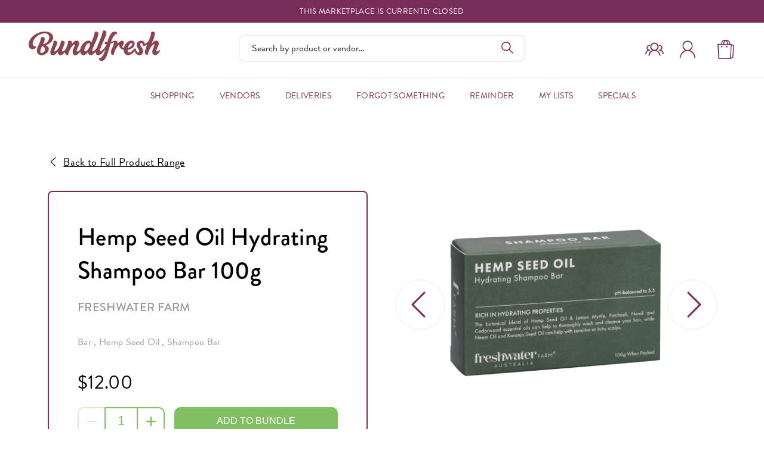

--- FILE ---
content_type: text/html; charset=utf-8
request_url: https://bundlfresh.com.au/products/hemp-seed-oil-hydrating-shampoo-bar-100g
body_size: 20307
content:

<!DOCTYPE HTML>
<!--[if IE 9]> <html class="is-ie9 js-unavailable supports-no-cookies" lang="en"> <![endif]-->
<!--[if (gt IE 9)|!(IE)]><!--><html class="js-unavailable supports-no-cookies" lang="en"> <!--<![endif]-->
  <head>

    <script>(function(w,d,s,l,i){w[l]=w[l]||[];w[l].push({'gtm.start':new Date().getTime(),event:'gtm.js'});var f=d.getElementsByTagName(s)[0],j=d.createElement(s),dl=l!='dataLayer'?'&l='+l:'';j.async=true;j.src='https://www.googletagmanager.com/gtm.js?id='+i+dl;f.parentNode.insertBefore(j,f);})(window,document,'script','dataLayer','GTM-5CHXWJH');</script>

    <script type="text/javascript">
        var isomorphicDir="/apps/bfw/gwtStore/sc";
    </script>
<meta charset="utf-8" />
<meta http-equiv="X-UA-Compatible" content="IE=edge" />
<meta name="viewport" content="width=device-width, initial-scale=1.0, maximum-scale=1.0, user-scalable=no" />
<meta name="theme-color" content="" />
<link rel="canonical" href="https://bundlfresh.com.au/products/hemp-seed-oil-hydrating-shampoo-bar-100g" /><title>Hemp Seed Oil Hydrating Shampoo Bar 100g
  
  
  
    &ndash; Bundlfresh</title><meta name="description" content="Our Shampoo Bars have been specially formulated with our signature essential oil blends to suit a variety of hair types. Each bar is pH balanced to ensure your hair and scalp remain hydrated and healthy." />

<meta property="og:site_name" content="Bundlfresh">
<meta property="og:url" content="https://bundlfresh.com.au/products/hemp-seed-oil-hydrating-shampoo-bar-100g">
<meta property="og:title" content="Hemp Seed Oil Hydrating Shampoo Bar 100g">
<meta property="og:type" content="product">
<meta property="og:description" content="Our Shampoo Bars have been specially formulated with our signature essential oil blends to suit a variety of hair types. Each bar is pH balanced to ensure your hair and scalp remain hydrated and healthy."><meta property="og:price:amount" content="12.00">
  <meta property="og:price:currency" content="AUD"><meta property="og:image" content="http://bundlfresh.com.au/cdn/shop/products/Freshwater_Farm_Hemp_Seed_Oil_Hydrating_Shampoo_Bar_100g-0_1024x1024.png?v=1595894097"><meta property="og:image" content="http://bundlfresh.com.au/cdn/shop/products/Freshwater_Farm_Hemp_Seed_Oil_Hydrating_Shampoo_Bar_100g-1_1024x1024.png?v=1595894097">
<meta property="og:image:secure_url" content="https://bundlfresh.com.au/cdn/shop/products/Freshwater_Farm_Hemp_Seed_Oil_Hydrating_Shampoo_Bar_100g-0_1024x1024.png?v=1595894097"><meta property="og:image:secure_url" content="https://bundlfresh.com.au/cdn/shop/products/Freshwater_Farm_Hemp_Seed_Oil_Hydrating_Shampoo_Bar_100g-1_1024x1024.png?v=1595894097">

<meta name="twitter:site" content="@">
<meta name="twitter:card" content="summary_large_image">
<meta name="twitter:title" content="Hemp Seed Oil Hydrating Shampoo Bar 100g">
<meta name="twitter:description" content="Our Shampoo Bars have been specially formulated with our signature essential oil blends to suit a variety of hair types. Each bar is pH balanced to ensure your hair and scalp remain hydrated and healthy.">

<link rel="shortcut icon" href="//bundlfresh.com.au/cdn/shop/files/bundlfresh-logo_b-purp-cmyk_32x32.png?v=1613732246" type="image/png" />
<link type="text/css" href="//bundlfresh.com.au/cdn/shop/t/121/assets/layout.theme.css?v=119798665272504766321708062303" rel="stylesheet"><link type="text/css" href="//bundlfresh.com.au/cdn/shop/t/121/assets/layout.theme.styleLiquid.scss.css?v=75789508706063305271708062303" rel="stylesheet">
<style>
  :root {
  }
</style>


<link rel="stylesheet" href="https://use.typekit.net/hpv8vzx.css" type="text/css" /><script src="/services/javascripts/currencies.js" type="text/javascript"></script><script src="https://cdnjs.cloudflare.com/ajax/libs/jquery/3.3.1/jquery.min.js"></script><script type="text/javascript">
  /*  */
  document.documentElement.className = document.documentElement.className.replace('js-unavailable', 'js-available');


  /*  */
  window.Asset = "\/\/bundlfresh.com.au\/cdn\/shop\/t\/121\/assets\/layout.theme.js?v=24760749258762961181708062287"

  window.Cart = window.Cart || {};
  window.Cart.data = window.Cart.data || {"note":null,"attributes":{},"original_total_price":0,"total_price":0,"total_discount":0,"total_weight":0.0,"item_count":0,"items":[],"requires_shipping":false,"currency":"AUD","items_subtotal_price":0,"cart_level_discount_applications":[],"checkout_charge_amount":0};

  window.Currency = window.Currency || {};
  window.Currency.format = "${{amount}}";
  window.Currency.currency = "AUD";

  window.Customer =null;

  window.Language = window.Language || {};
  window.Language.strings = window.Language.strings || {};

  /*  */
  window.Vendors ={
  "multiVendors": "Milk \u0026 Dairy, Interesting Others",
  "vendors": {}
}
;
</script>



<script type="text/javascript" data-language-strings>
  window.Language.strings = window.Language.strings || {};window.Language.strings["products.product.add_to_cart"] = "Add to Bundle";window.Language.strings["products.product.sold_out"] = "Sold Out";window.Language.strings["products.product.all_in_cart"] = "All in Bundle";window.Language.strings["products.product.in_cart"] = "Added to bundle";window.Language.strings["products.product.unavailable"] = "Unavailable";window.Language.strings["cart.general.checkout"] = "Checkout";window.Language.strings["cart.general.title"] = "Your Bundle";window.Language.strings["cart.general.empty"] = "Your basket is currently empty.";window.Language.strings["cart.general.continue_browsing_html"] = "Continue browsing \u003ca href=\"\/collections\/all\"\u003ehere\u003c\/a\u003e.";window.Language.strings["cart.general.update"] = "Update Bundle";window.Language.strings["cart.general.checkout"] = "Checkout";window.Language.strings["cart.general.remove"] = "Remove";window.Language.strings["collections.vendor.vendor_unavailable_day"] = "Unfortunately  {{ vendor }} is not available on this day.";window.Language.strings["collections.vendor.vendor_unavailable_date"] = "Unfortunately {{ vendor }} is not available on this date.";window.Language.strings["collections.vendor.vendor_unavailable_multi"] = "Unfortunately {{ vendor }} not available on this date\/day.";window.Language.strings["collections.vendor.vendor_nothing"] = "There are no products matching your filter, try changing your selected vendor.";window.Language.strings["collections.vendor.product_available_day"] = "Available for delivery only on {{ day }}";window.Language.strings["collections.vendor.product_unavailable_day"] = "Not available for delivery on {{ day }}";window.Language.strings["collections.vendor.product_unavailable_date"] = "Not available for delviery on this date.";window.Language.strings["collections.vendor.not_available_short_day"] = "Not available on {{ day }}s.";window.Language.strings["collections.vendor.not_available_short_date"] = "Not available on this date.";</script>

<script type="text/javascript" src="//bundlfresh.com.au/cdn/shop/t/121/assets/vendors@layout.theme.js?v=77655144335804187441708062287" defer="defer"></script><script type="text/javascript" src="//bundlfresh.com.au/cdn/shop/t/121/assets/layout.theme.js?v=24760749258762961181708062287" defer="defer"></script>
<!-- Hotjar Tracking Code for https://bundlfresh.com.au -->
<script>
    (function(h,o,t,j,a,r){
        h.hj=h.hj||function(){(h.hj.q=h.hj.q||[]).push(arguments)};
        h._hjSettings={hjid:1401613,hjsv:6};
        a=o.getElementsByTagName('head')[0];
        r=o.createElement('script');r.async=1;
        r.src=t+h._hjSettings.hjid+j+h._hjSettings.hjsv;
        a.appendChild(r);
    })(window,document,'https://static.hotjar.com/c/hotjar-','.js?sv=');
</script>
<script>window.performance && window.performance.mark && window.performance.mark('shopify.content_for_header.start');</script><meta name="google-site-verification" content="Gizik8DGK2B5ab1VSNHEzwlUS84ifHKeNsQSsjadEg8">
<meta name="facebook-domain-verification" content="5qbax0e4207ts6f8wlaahx1y27ohxw">
<meta id="shopify-digital-wallet" name="shopify-digital-wallet" content="/7577600111/digital_wallets/dialog">
<meta name="shopify-checkout-api-token" content="f32071554ec93cf485737b96713facf7">
<link rel="alternate" type="application/json+oembed" href="https://bundlfresh.com.au/products/hemp-seed-oil-hydrating-shampoo-bar-100g.oembed">
<script async="async" src="/checkouts/internal/preloads.js?locale=en-AU"></script>
<link rel="preconnect" href="https://shop.app" crossorigin="anonymous">
<script async="async" src="https://shop.app/checkouts/internal/preloads.js?locale=en-AU&shop_id=7577600111" crossorigin="anonymous"></script>
<script id="apple-pay-shop-capabilities" type="application/json">{"shopId":7577600111,"countryCode":"AU","currencyCode":"AUD","merchantCapabilities":["supports3DS"],"merchantId":"gid:\/\/shopify\/Shop\/7577600111","merchantName":"Bundlfresh","requiredBillingContactFields":["postalAddress","email","phone"],"requiredShippingContactFields":["postalAddress","email","phone"],"shippingType":"shipping","supportedNetworks":["visa","masterCard","amex","jcb"],"total":{"type":"pending","label":"Bundlfresh","amount":"1.00"},"shopifyPaymentsEnabled":true,"supportsSubscriptions":true}</script>
<script id="shopify-features" type="application/json">{"accessToken":"f32071554ec93cf485737b96713facf7","betas":["rich-media-storefront-analytics"],"domain":"bundlfresh.com.au","predictiveSearch":true,"shopId":7577600111,"locale":"en"}</script>
<script>var Shopify = Shopify || {};
Shopify.shop = "bundlfresh.myshopify.com";
Shopify.locale = "en";
Shopify.currency = {"active":"AUD","rate":"1.0"};
Shopify.country = "AU";
Shopify.theme = {"name":"Bundlfresh 2.71 Production","id":165517754644,"schema_name":"Bundlfresh Theme","schema_version":"1.0.0","theme_store_id":null,"role":"main"};
Shopify.theme.handle = "null";
Shopify.theme.style = {"id":null,"handle":null};
Shopify.cdnHost = "bundlfresh.com.au/cdn";
Shopify.routes = Shopify.routes || {};
Shopify.routes.root = "/";</script>
<script type="module">!function(o){(o.Shopify=o.Shopify||{}).modules=!0}(window);</script>
<script>!function(o){function n(){var o=[];function n(){o.push(Array.prototype.slice.apply(arguments))}return n.q=o,n}var t=o.Shopify=o.Shopify||{};t.loadFeatures=n(),t.autoloadFeatures=n()}(window);</script>
<script>
  window.ShopifyPay = window.ShopifyPay || {};
  window.ShopifyPay.apiHost = "shop.app\/pay";
  window.ShopifyPay.redirectState = null;
</script>
<script id="shop-js-analytics" type="application/json">{"pageType":"product"}</script>
<script defer="defer" async type="module" src="//bundlfresh.com.au/cdn/shopifycloud/shop-js/modules/v2/client.init-shop-cart-sync_BT-GjEfc.en.esm.js"></script>
<script defer="defer" async type="module" src="//bundlfresh.com.au/cdn/shopifycloud/shop-js/modules/v2/chunk.common_D58fp_Oc.esm.js"></script>
<script defer="defer" async type="module" src="//bundlfresh.com.au/cdn/shopifycloud/shop-js/modules/v2/chunk.modal_xMitdFEc.esm.js"></script>
<script type="module">
  await import("//bundlfresh.com.au/cdn/shopifycloud/shop-js/modules/v2/client.init-shop-cart-sync_BT-GjEfc.en.esm.js");
await import("//bundlfresh.com.au/cdn/shopifycloud/shop-js/modules/v2/chunk.common_D58fp_Oc.esm.js");
await import("//bundlfresh.com.au/cdn/shopifycloud/shop-js/modules/v2/chunk.modal_xMitdFEc.esm.js");

  window.Shopify.SignInWithShop?.initShopCartSync?.({"fedCMEnabled":true,"windoidEnabled":true});

</script>
<script>
  window.Shopify = window.Shopify || {};
  if (!window.Shopify.featureAssets) window.Shopify.featureAssets = {};
  window.Shopify.featureAssets['shop-js'] = {"shop-cart-sync":["modules/v2/client.shop-cart-sync_DZOKe7Ll.en.esm.js","modules/v2/chunk.common_D58fp_Oc.esm.js","modules/v2/chunk.modal_xMitdFEc.esm.js"],"init-fed-cm":["modules/v2/client.init-fed-cm_B6oLuCjv.en.esm.js","modules/v2/chunk.common_D58fp_Oc.esm.js","modules/v2/chunk.modal_xMitdFEc.esm.js"],"shop-cash-offers":["modules/v2/client.shop-cash-offers_D2sdYoxE.en.esm.js","modules/v2/chunk.common_D58fp_Oc.esm.js","modules/v2/chunk.modal_xMitdFEc.esm.js"],"shop-login-button":["modules/v2/client.shop-login-button_QeVjl5Y3.en.esm.js","modules/v2/chunk.common_D58fp_Oc.esm.js","modules/v2/chunk.modal_xMitdFEc.esm.js"],"pay-button":["modules/v2/client.pay-button_DXTOsIq6.en.esm.js","modules/v2/chunk.common_D58fp_Oc.esm.js","modules/v2/chunk.modal_xMitdFEc.esm.js"],"shop-button":["modules/v2/client.shop-button_DQZHx9pm.en.esm.js","modules/v2/chunk.common_D58fp_Oc.esm.js","modules/v2/chunk.modal_xMitdFEc.esm.js"],"avatar":["modules/v2/client.avatar_BTnouDA3.en.esm.js"],"init-windoid":["modules/v2/client.init-windoid_CR1B-cfM.en.esm.js","modules/v2/chunk.common_D58fp_Oc.esm.js","modules/v2/chunk.modal_xMitdFEc.esm.js"],"init-shop-for-new-customer-accounts":["modules/v2/client.init-shop-for-new-customer-accounts_C_vY_xzh.en.esm.js","modules/v2/client.shop-login-button_QeVjl5Y3.en.esm.js","modules/v2/chunk.common_D58fp_Oc.esm.js","modules/v2/chunk.modal_xMitdFEc.esm.js"],"init-shop-email-lookup-coordinator":["modules/v2/client.init-shop-email-lookup-coordinator_BI7n9ZSv.en.esm.js","modules/v2/chunk.common_D58fp_Oc.esm.js","modules/v2/chunk.modal_xMitdFEc.esm.js"],"init-shop-cart-sync":["modules/v2/client.init-shop-cart-sync_BT-GjEfc.en.esm.js","modules/v2/chunk.common_D58fp_Oc.esm.js","modules/v2/chunk.modal_xMitdFEc.esm.js"],"shop-toast-manager":["modules/v2/client.shop-toast-manager_DiYdP3xc.en.esm.js","modules/v2/chunk.common_D58fp_Oc.esm.js","modules/v2/chunk.modal_xMitdFEc.esm.js"],"init-customer-accounts":["modules/v2/client.init-customer-accounts_D9ZNqS-Q.en.esm.js","modules/v2/client.shop-login-button_QeVjl5Y3.en.esm.js","modules/v2/chunk.common_D58fp_Oc.esm.js","modules/v2/chunk.modal_xMitdFEc.esm.js"],"init-customer-accounts-sign-up":["modules/v2/client.init-customer-accounts-sign-up_iGw4briv.en.esm.js","modules/v2/client.shop-login-button_QeVjl5Y3.en.esm.js","modules/v2/chunk.common_D58fp_Oc.esm.js","modules/v2/chunk.modal_xMitdFEc.esm.js"],"shop-follow-button":["modules/v2/client.shop-follow-button_CqMgW2wH.en.esm.js","modules/v2/chunk.common_D58fp_Oc.esm.js","modules/v2/chunk.modal_xMitdFEc.esm.js"],"checkout-modal":["modules/v2/client.checkout-modal_xHeaAweL.en.esm.js","modules/v2/chunk.common_D58fp_Oc.esm.js","modules/v2/chunk.modal_xMitdFEc.esm.js"],"shop-login":["modules/v2/client.shop-login_D91U-Q7h.en.esm.js","modules/v2/chunk.common_D58fp_Oc.esm.js","modules/v2/chunk.modal_xMitdFEc.esm.js"],"lead-capture":["modules/v2/client.lead-capture_BJmE1dJe.en.esm.js","modules/v2/chunk.common_D58fp_Oc.esm.js","modules/v2/chunk.modal_xMitdFEc.esm.js"],"payment-terms":["modules/v2/client.payment-terms_Ci9AEqFq.en.esm.js","modules/v2/chunk.common_D58fp_Oc.esm.js","modules/v2/chunk.modal_xMitdFEc.esm.js"]};
</script>
<script id="__st">var __st={"a":7577600111,"offset":39600,"reqid":"16b12262-8c31-4759-ba89-b761a3d8f716-1769339844","pageurl":"bundlfresh.com.au\/products\/hemp-seed-oil-hydrating-shampoo-bar-100g","u":"ec4465573e8d","p":"product","rtyp":"product","rid":4514722644079};</script>
<script>window.ShopifyPaypalV4VisibilityTracking = true;</script>
<script id="captcha-bootstrap">!function(){'use strict';const t='contact',e='account',n='new_comment',o=[[t,t],['blogs',n],['comments',n],[t,'customer']],c=[[e,'customer_login'],[e,'guest_login'],[e,'recover_customer_password'],[e,'create_customer']],r=t=>t.map((([t,e])=>`form[action*='/${t}']:not([data-nocaptcha='true']) input[name='form_type'][value='${e}']`)).join(','),a=t=>()=>t?[...document.querySelectorAll(t)].map((t=>t.form)):[];function s(){const t=[...o],e=r(t);return a(e)}const i='password',u='form_key',d=['recaptcha-v3-token','g-recaptcha-response','h-captcha-response',i],f=()=>{try{return window.sessionStorage}catch{return}},m='__shopify_v',_=t=>t.elements[u];function p(t,e,n=!1){try{const o=window.sessionStorage,c=JSON.parse(o.getItem(e)),{data:r}=function(t){const{data:e,action:n}=t;return t[m]||n?{data:e,action:n}:{data:t,action:n}}(c);for(const[e,n]of Object.entries(r))t.elements[e]&&(t.elements[e].value=n);n&&o.removeItem(e)}catch(o){console.error('form repopulation failed',{error:o})}}const l='form_type',E='cptcha';function T(t){t.dataset[E]=!0}const w=window,h=w.document,L='Shopify',v='ce_forms',y='captcha';let A=!1;((t,e)=>{const n=(g='f06e6c50-85a8-45c8-87d0-21a2b65856fe',I='https://cdn.shopify.com/shopifycloud/storefront-forms-hcaptcha/ce_storefront_forms_captcha_hcaptcha.v1.5.2.iife.js',D={infoText:'Protected by hCaptcha',privacyText:'Privacy',termsText:'Terms'},(t,e,n)=>{const o=w[L][v],c=o.bindForm;if(c)return c(t,g,e,D).then(n);var r;o.q.push([[t,g,e,D],n]),r=I,A||(h.body.append(Object.assign(h.createElement('script'),{id:'captcha-provider',async:!0,src:r})),A=!0)});var g,I,D;w[L]=w[L]||{},w[L][v]=w[L][v]||{},w[L][v].q=[],w[L][y]=w[L][y]||{},w[L][y].protect=function(t,e){n(t,void 0,e),T(t)},Object.freeze(w[L][y]),function(t,e,n,w,h,L){const[v,y,A,g]=function(t,e,n){const i=e?o:[],u=t?c:[],d=[...i,...u],f=r(d),m=r(i),_=r(d.filter((([t,e])=>n.includes(e))));return[a(f),a(m),a(_),s()]}(w,h,L),I=t=>{const e=t.target;return e instanceof HTMLFormElement?e:e&&e.form},D=t=>v().includes(t);t.addEventListener('submit',(t=>{const e=I(t);if(!e)return;const n=D(e)&&!e.dataset.hcaptchaBound&&!e.dataset.recaptchaBound,o=_(e),c=g().includes(e)&&(!o||!o.value);(n||c)&&t.preventDefault(),c&&!n&&(function(t){try{if(!f())return;!function(t){const e=f();if(!e)return;const n=_(t);if(!n)return;const o=n.value;o&&e.removeItem(o)}(t);const e=Array.from(Array(32),(()=>Math.random().toString(36)[2])).join('');!function(t,e){_(t)||t.append(Object.assign(document.createElement('input'),{type:'hidden',name:u})),t.elements[u].value=e}(t,e),function(t,e){const n=f();if(!n)return;const o=[...t.querySelectorAll(`input[type='${i}']`)].map((({name:t})=>t)),c=[...d,...o],r={};for(const[a,s]of new FormData(t).entries())c.includes(a)||(r[a]=s);n.setItem(e,JSON.stringify({[m]:1,action:t.action,data:r}))}(t,e)}catch(e){console.error('failed to persist form',e)}}(e),e.submit())}));const S=(t,e)=>{t&&!t.dataset[E]&&(n(t,e.some((e=>e===t))),T(t))};for(const o of['focusin','change'])t.addEventListener(o,(t=>{const e=I(t);D(e)&&S(e,y())}));const B=e.get('form_key'),M=e.get(l),P=B&&M;t.addEventListener('DOMContentLoaded',(()=>{const t=y();if(P)for(const e of t)e.elements[l].value===M&&p(e,B);[...new Set([...A(),...v().filter((t=>'true'===t.dataset.shopifyCaptcha))])].forEach((e=>S(e,t)))}))}(h,new URLSearchParams(w.location.search),n,t,e,['guest_login'])})(!0,!0)}();</script>
<script integrity="sha256-4kQ18oKyAcykRKYeNunJcIwy7WH5gtpwJnB7kiuLZ1E=" data-source-attribution="shopify.loadfeatures" defer="defer" src="//bundlfresh.com.au/cdn/shopifycloud/storefront/assets/storefront/load_feature-a0a9edcb.js" crossorigin="anonymous"></script>
<script crossorigin="anonymous" defer="defer" src="//bundlfresh.com.au/cdn/shopifycloud/storefront/assets/shopify_pay/storefront-65b4c6d7.js?v=20250812"></script>
<script data-source-attribution="shopify.dynamic_checkout.dynamic.init">var Shopify=Shopify||{};Shopify.PaymentButton=Shopify.PaymentButton||{isStorefrontPortableWallets:!0,init:function(){window.Shopify.PaymentButton.init=function(){};var t=document.createElement("script");t.src="https://bundlfresh.com.au/cdn/shopifycloud/portable-wallets/latest/portable-wallets.en.js",t.type="module",document.head.appendChild(t)}};
</script>
<script data-source-attribution="shopify.dynamic_checkout.buyer_consent">
  function portableWalletsHideBuyerConsent(e){var t=document.getElementById("shopify-buyer-consent"),n=document.getElementById("shopify-subscription-policy-button");t&&n&&(t.classList.add("hidden"),t.setAttribute("aria-hidden","true"),n.removeEventListener("click",e))}function portableWalletsShowBuyerConsent(e){var t=document.getElementById("shopify-buyer-consent"),n=document.getElementById("shopify-subscription-policy-button");t&&n&&(t.classList.remove("hidden"),t.removeAttribute("aria-hidden"),n.addEventListener("click",e))}window.Shopify?.PaymentButton&&(window.Shopify.PaymentButton.hideBuyerConsent=portableWalletsHideBuyerConsent,window.Shopify.PaymentButton.showBuyerConsent=portableWalletsShowBuyerConsent);
</script>
<script data-source-attribution="shopify.dynamic_checkout.cart.bootstrap">document.addEventListener("DOMContentLoaded",(function(){function t(){return document.querySelector("shopify-accelerated-checkout-cart, shopify-accelerated-checkout")}if(t())Shopify.PaymentButton.init();else{new MutationObserver((function(e,n){t()&&(Shopify.PaymentButton.init(),n.disconnect())})).observe(document.body,{childList:!0,subtree:!0})}}));
</script>
<link id="shopify-accelerated-checkout-styles" rel="stylesheet" media="screen" href="https://bundlfresh.com.au/cdn/shopifycloud/portable-wallets/latest/accelerated-checkout-backwards-compat.css" crossorigin="anonymous">
<style id="shopify-accelerated-checkout-cart">
        #shopify-buyer-consent {
  margin-top: 1em;
  display: inline-block;
  width: 100%;
}

#shopify-buyer-consent.hidden {
  display: none;
}

#shopify-subscription-policy-button {
  background: none;
  border: none;
  padding: 0;
  text-decoration: underline;
  font-size: inherit;
  cursor: pointer;
}

#shopify-subscription-policy-button::before {
  box-shadow: none;
}

      </style>

<script>window.performance && window.performance.mark && window.performance.mark('shopify.content_for_header.end');</script>

  <!-- BEGIN app block: shopify://apps/klaviyo-email-marketing-sms/blocks/klaviyo-onsite-embed/2632fe16-c075-4321-a88b-50b567f42507 -->












  <script async src="https://static.klaviyo.com/onsite/js/Kfc7HM/klaviyo.js?company_id=Kfc7HM"></script>
  <script>!function(){if(!window.klaviyo){window._klOnsite=window._klOnsite||[];try{window.klaviyo=new Proxy({},{get:function(n,i){return"push"===i?function(){var n;(n=window._klOnsite).push.apply(n,arguments)}:function(){for(var n=arguments.length,o=new Array(n),w=0;w<n;w++)o[w]=arguments[w];var t="function"==typeof o[o.length-1]?o.pop():void 0,e=new Promise((function(n){window._klOnsite.push([i].concat(o,[function(i){t&&t(i),n(i)}]))}));return e}}})}catch(n){window.klaviyo=window.klaviyo||[],window.klaviyo.push=function(){var n;(n=window._klOnsite).push.apply(n,arguments)}}}}();</script>

  
    <script id="viewed_product">
      if (item == null) {
        var _learnq = _learnq || [];

        var MetafieldReviews = null
        var MetafieldYotpoRating = null
        var MetafieldYotpoCount = null
        var MetafieldLooxRating = null
        var MetafieldLooxCount = null
        var okendoProduct = null
        var okendoProductReviewCount = null
        var okendoProductReviewAverageValue = null
        try {
          // The following fields are used for Customer Hub recently viewed in order to add reviews.
          // This information is not part of __kla_viewed. Instead, it is part of __kla_viewed_reviewed_items
          MetafieldReviews = {};
          MetafieldYotpoRating = null
          MetafieldYotpoCount = null
          MetafieldLooxRating = null
          MetafieldLooxCount = null

          okendoProduct = null
          // If the okendo metafield is not legacy, it will error, which then requires the new json formatted data
          if (okendoProduct && 'error' in okendoProduct) {
            okendoProduct = null
          }
          okendoProductReviewCount = okendoProduct ? okendoProduct.reviewCount : null
          okendoProductReviewAverageValue = okendoProduct ? okendoProduct.reviewAverageValue : null
        } catch (error) {
          console.error('Error in Klaviyo onsite reviews tracking:', error);
        }

        var item = {
          Name: "Hemp Seed Oil Hydrating Shampoo Bar 100g",
          ProductID: 4514722644079,
          Categories: ["All","Home Essentials"],
          ImageURL: "https://bundlfresh.com.au/cdn/shop/products/Freshwater_Farm_Hemp_Seed_Oil_Hydrating_Shampoo_Bar_100g-0_grande.png?v=1595894097",
          URL: "https://bundlfresh.com.au/products/hemp-seed-oil-hydrating-shampoo-bar-100g",
          Brand: "Freshwater Farm",
          Price: "$12.00",
          Value: "12.00",
          CompareAtPrice: "$0.00"
        };
        _learnq.push(['track', 'Viewed Product', item]);
        _learnq.push(['trackViewedItem', {
          Title: item.Name,
          ItemId: item.ProductID,
          Categories: item.Categories,
          ImageUrl: item.ImageURL,
          Url: item.URL,
          Metadata: {
            Brand: item.Brand,
            Price: item.Price,
            Value: item.Value,
            CompareAtPrice: item.CompareAtPrice
          },
          metafields:{
            reviews: MetafieldReviews,
            yotpo:{
              rating: MetafieldYotpoRating,
              count: MetafieldYotpoCount,
            },
            loox:{
              rating: MetafieldLooxRating,
              count: MetafieldLooxCount,
            },
            okendo: {
              rating: okendoProductReviewAverageValue,
              count: okendoProductReviewCount,
            }
          }
        }]);
      }
    </script>
  




  <script>
    window.klaviyoReviewsProductDesignMode = false
  </script>







<!-- END app block --><link href="https://monorail-edge.shopifysvc.com" rel="dns-prefetch">
<script>(function(){if ("sendBeacon" in navigator && "performance" in window) {try {var session_token_from_headers = performance.getEntriesByType('navigation')[0].serverTiming.find(x => x.name == '_s').description;} catch {var session_token_from_headers = undefined;}var session_cookie_matches = document.cookie.match(/_shopify_s=([^;]*)/);var session_token_from_cookie = session_cookie_matches && session_cookie_matches.length === 2 ? session_cookie_matches[1] : "";var session_token = session_token_from_headers || session_token_from_cookie || "";function handle_abandonment_event(e) {var entries = performance.getEntries().filter(function(entry) {return /monorail-edge.shopifysvc.com/.test(entry.name);});if (!window.abandonment_tracked && entries.length === 0) {window.abandonment_tracked = true;var currentMs = Date.now();var navigation_start = performance.timing.navigationStart;var payload = {shop_id: 7577600111,url: window.location.href,navigation_start,duration: currentMs - navigation_start,session_token,page_type: "product"};window.navigator.sendBeacon("https://monorail-edge.shopifysvc.com/v1/produce", JSON.stringify({schema_id: "online_store_buyer_site_abandonment/1.1",payload: payload,metadata: {event_created_at_ms: currentMs,event_sent_at_ms: currentMs}}));}}window.addEventListener('pagehide', handle_abandonment_event);}}());</script>
<script id="web-pixels-manager-setup">(function e(e,d,r,n,o){if(void 0===o&&(o={}),!Boolean(null===(a=null===(i=window.Shopify)||void 0===i?void 0:i.analytics)||void 0===a?void 0:a.replayQueue)){var i,a;window.Shopify=window.Shopify||{};var t=window.Shopify;t.analytics=t.analytics||{};var s=t.analytics;s.replayQueue=[],s.publish=function(e,d,r){return s.replayQueue.push([e,d,r]),!0};try{self.performance.mark("wpm:start")}catch(e){}var l=function(){var e={modern:/Edge?\/(1{2}[4-9]|1[2-9]\d|[2-9]\d{2}|\d{4,})\.\d+(\.\d+|)|Firefox\/(1{2}[4-9]|1[2-9]\d|[2-9]\d{2}|\d{4,})\.\d+(\.\d+|)|Chrom(ium|e)\/(9{2}|\d{3,})\.\d+(\.\d+|)|(Maci|X1{2}).+ Version\/(15\.\d+|(1[6-9]|[2-9]\d|\d{3,})\.\d+)([,.]\d+|)( \(\w+\)|)( Mobile\/\w+|) Safari\/|Chrome.+OPR\/(9{2}|\d{3,})\.\d+\.\d+|(CPU[ +]OS|iPhone[ +]OS|CPU[ +]iPhone|CPU IPhone OS|CPU iPad OS)[ +]+(15[._]\d+|(1[6-9]|[2-9]\d|\d{3,})[._]\d+)([._]\d+|)|Android:?[ /-](13[3-9]|1[4-9]\d|[2-9]\d{2}|\d{4,})(\.\d+|)(\.\d+|)|Android.+Firefox\/(13[5-9]|1[4-9]\d|[2-9]\d{2}|\d{4,})\.\d+(\.\d+|)|Android.+Chrom(ium|e)\/(13[3-9]|1[4-9]\d|[2-9]\d{2}|\d{4,})\.\d+(\.\d+|)|SamsungBrowser\/([2-9]\d|\d{3,})\.\d+/,legacy:/Edge?\/(1[6-9]|[2-9]\d|\d{3,})\.\d+(\.\d+|)|Firefox\/(5[4-9]|[6-9]\d|\d{3,})\.\d+(\.\d+|)|Chrom(ium|e)\/(5[1-9]|[6-9]\d|\d{3,})\.\d+(\.\d+|)([\d.]+$|.*Safari\/(?![\d.]+ Edge\/[\d.]+$))|(Maci|X1{2}).+ Version\/(10\.\d+|(1[1-9]|[2-9]\d|\d{3,})\.\d+)([,.]\d+|)( \(\w+\)|)( Mobile\/\w+|) Safari\/|Chrome.+OPR\/(3[89]|[4-9]\d|\d{3,})\.\d+\.\d+|(CPU[ +]OS|iPhone[ +]OS|CPU[ +]iPhone|CPU IPhone OS|CPU iPad OS)[ +]+(10[._]\d+|(1[1-9]|[2-9]\d|\d{3,})[._]\d+)([._]\d+|)|Android:?[ /-](13[3-9]|1[4-9]\d|[2-9]\d{2}|\d{4,})(\.\d+|)(\.\d+|)|Mobile Safari.+OPR\/([89]\d|\d{3,})\.\d+\.\d+|Android.+Firefox\/(13[5-9]|1[4-9]\d|[2-9]\d{2}|\d{4,})\.\d+(\.\d+|)|Android.+Chrom(ium|e)\/(13[3-9]|1[4-9]\d|[2-9]\d{2}|\d{4,})\.\d+(\.\d+|)|Android.+(UC? ?Browser|UCWEB|U3)[ /]?(15\.([5-9]|\d{2,})|(1[6-9]|[2-9]\d|\d{3,})\.\d+)\.\d+|SamsungBrowser\/(5\.\d+|([6-9]|\d{2,})\.\d+)|Android.+MQ{2}Browser\/(14(\.(9|\d{2,})|)|(1[5-9]|[2-9]\d|\d{3,})(\.\d+|))(\.\d+|)|K[Aa][Ii]OS\/(3\.\d+|([4-9]|\d{2,})\.\d+)(\.\d+|)/},d=e.modern,r=e.legacy,n=navigator.userAgent;return n.match(d)?"modern":n.match(r)?"legacy":"unknown"}(),u="modern"===l?"modern":"legacy",c=(null!=n?n:{modern:"",legacy:""})[u],f=function(e){return[e.baseUrl,"/wpm","/b",e.hashVersion,"modern"===e.buildTarget?"m":"l",".js"].join("")}({baseUrl:d,hashVersion:r,buildTarget:u}),m=function(e){var d=e.version,r=e.bundleTarget,n=e.surface,o=e.pageUrl,i=e.monorailEndpoint;return{emit:function(e){var a=e.status,t=e.errorMsg,s=(new Date).getTime(),l=JSON.stringify({metadata:{event_sent_at_ms:s},events:[{schema_id:"web_pixels_manager_load/3.1",payload:{version:d,bundle_target:r,page_url:o,status:a,surface:n,error_msg:t},metadata:{event_created_at_ms:s}}]});if(!i)return console&&console.warn&&console.warn("[Web Pixels Manager] No Monorail endpoint provided, skipping logging."),!1;try{return self.navigator.sendBeacon.bind(self.navigator)(i,l)}catch(e){}var u=new XMLHttpRequest;try{return u.open("POST",i,!0),u.setRequestHeader("Content-Type","text/plain"),u.send(l),!0}catch(e){return console&&console.warn&&console.warn("[Web Pixels Manager] Got an unhandled error while logging to Monorail."),!1}}}}({version:r,bundleTarget:l,surface:e.surface,pageUrl:self.location.href,monorailEndpoint:e.monorailEndpoint});try{o.browserTarget=l,function(e){var d=e.src,r=e.async,n=void 0===r||r,o=e.onload,i=e.onerror,a=e.sri,t=e.scriptDataAttributes,s=void 0===t?{}:t,l=document.createElement("script"),u=document.querySelector("head"),c=document.querySelector("body");if(l.async=n,l.src=d,a&&(l.integrity=a,l.crossOrigin="anonymous"),s)for(var f in s)if(Object.prototype.hasOwnProperty.call(s,f))try{l.dataset[f]=s[f]}catch(e){}if(o&&l.addEventListener("load",o),i&&l.addEventListener("error",i),u)u.appendChild(l);else{if(!c)throw new Error("Did not find a head or body element to append the script");c.appendChild(l)}}({src:f,async:!0,onload:function(){if(!function(){var e,d;return Boolean(null===(d=null===(e=window.Shopify)||void 0===e?void 0:e.analytics)||void 0===d?void 0:d.initialized)}()){var d=window.webPixelsManager.init(e)||void 0;if(d){var r=window.Shopify.analytics;r.replayQueue.forEach((function(e){var r=e[0],n=e[1],o=e[2];d.publishCustomEvent(r,n,o)})),r.replayQueue=[],r.publish=d.publishCustomEvent,r.visitor=d.visitor,r.initialized=!0}}},onerror:function(){return m.emit({status:"failed",errorMsg:"".concat(f," has failed to load")})},sri:function(e){var d=/^sha384-[A-Za-z0-9+/=]+$/;return"string"==typeof e&&d.test(e)}(c)?c:"",scriptDataAttributes:o}),m.emit({status:"loading"})}catch(e){m.emit({status:"failed",errorMsg:(null==e?void 0:e.message)||"Unknown error"})}}})({shopId: 7577600111,storefrontBaseUrl: "https://bundlfresh.com.au",extensionsBaseUrl: "https://extensions.shopifycdn.com/cdn/shopifycloud/web-pixels-manager",monorailEndpoint: "https://monorail-edge.shopifysvc.com/unstable/produce_batch",surface: "storefront-renderer",enabledBetaFlags: ["2dca8a86"],webPixelsConfigList: [{"id":"828866836","configuration":"{\"config\":\"{\\\"pixel_id\\\":\\\"G-0ZNJ5B0K97\\\",\\\"target_country\\\":\\\"AU\\\",\\\"gtag_events\\\":[{\\\"type\\\":\\\"search\\\",\\\"action_label\\\":[\\\"G-0ZNJ5B0K97\\\",\\\"AW-497159610\\\/kpDtCMzP8sMDELqbiO0B\\\"]},{\\\"type\\\":\\\"begin_checkout\\\",\\\"action_label\\\":[\\\"G-0ZNJ5B0K97\\\",\\\"AW-497159610\\\/dJKrCMnP8sMDELqbiO0B\\\"]},{\\\"type\\\":\\\"view_item\\\",\\\"action_label\\\":[\\\"G-0ZNJ5B0K97\\\",\\\"AW-497159610\\\/gS0vCMPP8sMDELqbiO0B\\\",\\\"MC-83R0K9WK2W\\\"]},{\\\"type\\\":\\\"purchase\\\",\\\"action_label\\\":[\\\"G-0ZNJ5B0K97\\\",\\\"AW-497159610\\\/CL8oCMDP8sMDELqbiO0B\\\",\\\"MC-83R0K9WK2W\\\"]},{\\\"type\\\":\\\"page_view\\\",\\\"action_label\\\":[\\\"G-0ZNJ5B0K97\\\",\\\"AW-497159610\\\/n03vCL3P8sMDELqbiO0B\\\",\\\"MC-83R0K9WK2W\\\"]},{\\\"type\\\":\\\"add_payment_info\\\",\\\"action_label\\\":[\\\"G-0ZNJ5B0K97\\\",\\\"AW-497159610\\\/g5zQCM_P8sMDELqbiO0B\\\"]},{\\\"type\\\":\\\"add_to_cart\\\",\\\"action_label\\\":[\\\"G-0ZNJ5B0K97\\\",\\\"AW-497159610\\\/DUZWCMbP8sMDELqbiO0B\\\"]}],\\\"enable_monitoring_mode\\\":false}\"}","eventPayloadVersion":"v1","runtimeContext":"OPEN","scriptVersion":"b2a88bafab3e21179ed38636efcd8a93","type":"APP","apiClientId":1780363,"privacyPurposes":[],"dataSharingAdjustments":{"protectedCustomerApprovalScopes":["read_customer_address","read_customer_email","read_customer_name","read_customer_personal_data","read_customer_phone"]}},{"id":"415301908","configuration":"{\"pixel_id\":\"2295466854037603\",\"pixel_type\":\"facebook_pixel\",\"metaapp_system_user_token\":\"-\"}","eventPayloadVersion":"v1","runtimeContext":"OPEN","scriptVersion":"ca16bc87fe92b6042fbaa3acc2fbdaa6","type":"APP","apiClientId":2329312,"privacyPurposes":["ANALYTICS","MARKETING","SALE_OF_DATA"],"dataSharingAdjustments":{"protectedCustomerApprovalScopes":["read_customer_address","read_customer_email","read_customer_name","read_customer_personal_data","read_customer_phone"]}},{"id":"shopify-app-pixel","configuration":"{}","eventPayloadVersion":"v1","runtimeContext":"STRICT","scriptVersion":"0450","apiClientId":"shopify-pixel","type":"APP","privacyPurposes":["ANALYTICS","MARKETING"]},{"id":"shopify-custom-pixel","eventPayloadVersion":"v1","runtimeContext":"LAX","scriptVersion":"0450","apiClientId":"shopify-pixel","type":"CUSTOM","privacyPurposes":["ANALYTICS","MARKETING"]}],isMerchantRequest: false,initData: {"shop":{"name":"Bundlfresh","paymentSettings":{"currencyCode":"AUD"},"myshopifyDomain":"bundlfresh.myshopify.com","countryCode":"AU","storefrontUrl":"https:\/\/bundlfresh.com.au"},"customer":null,"cart":null,"checkout":null,"productVariants":[{"price":{"amount":12.0,"currencyCode":"AUD"},"product":{"title":"Hemp Seed Oil Hydrating Shampoo Bar 100g","vendor":"Freshwater Farm","id":"4514722644079","untranslatedTitle":"Hemp Seed Oil Hydrating Shampoo Bar 100g","url":"\/products\/hemp-seed-oil-hydrating-shampoo-bar-100g","type":"Home Essentials"},"id":"31906969845871","image":{"src":"\/\/bundlfresh.com.au\/cdn\/shop\/products\/Freshwater_Farm_Hemp_Seed_Oil_Hydrating_Shampoo_Bar_100g-0.png?v=1595894097"},"sku":"01-FWAT-18","title":"Default Title","untranslatedTitle":"Default Title"}],"purchasingCompany":null},},"https://bundlfresh.com.au/cdn","fcfee988w5aeb613cpc8e4bc33m6693e112",{"modern":"","legacy":""},{"shopId":"7577600111","storefrontBaseUrl":"https:\/\/bundlfresh.com.au","extensionBaseUrl":"https:\/\/extensions.shopifycdn.com\/cdn\/shopifycloud\/web-pixels-manager","surface":"storefront-renderer","enabledBetaFlags":"[\"2dca8a86\"]","isMerchantRequest":"false","hashVersion":"fcfee988w5aeb613cpc8e4bc33m6693e112","publish":"custom","events":"[[\"page_viewed\",{}],[\"product_viewed\",{\"productVariant\":{\"price\":{\"amount\":12.0,\"currencyCode\":\"AUD\"},\"product\":{\"title\":\"Hemp Seed Oil Hydrating Shampoo Bar 100g\",\"vendor\":\"Freshwater Farm\",\"id\":\"4514722644079\",\"untranslatedTitle\":\"Hemp Seed Oil Hydrating Shampoo Bar 100g\",\"url\":\"\/products\/hemp-seed-oil-hydrating-shampoo-bar-100g\",\"type\":\"Home Essentials\"},\"id\":\"31906969845871\",\"image\":{\"src\":\"\/\/bundlfresh.com.au\/cdn\/shop\/products\/Freshwater_Farm_Hemp_Seed_Oil_Hydrating_Shampoo_Bar_100g-0.png?v=1595894097\"},\"sku\":\"01-FWAT-18\",\"title\":\"Default Title\",\"untranslatedTitle\":\"Default Title\"}}]]"});</script><script>
  window.ShopifyAnalytics = window.ShopifyAnalytics || {};
  window.ShopifyAnalytics.meta = window.ShopifyAnalytics.meta || {};
  window.ShopifyAnalytics.meta.currency = 'AUD';
  var meta = {"product":{"id":4514722644079,"gid":"gid:\/\/shopify\/Product\/4514722644079","vendor":"Freshwater Farm","type":"Home Essentials","handle":"hemp-seed-oil-hydrating-shampoo-bar-100g","variants":[{"id":31906969845871,"price":1200,"name":"Hemp Seed Oil Hydrating Shampoo Bar 100g","public_title":null,"sku":"01-FWAT-18"}],"remote":false},"page":{"pageType":"product","resourceType":"product","resourceId":4514722644079,"requestId":"16b12262-8c31-4759-ba89-b761a3d8f716-1769339844"}};
  for (var attr in meta) {
    window.ShopifyAnalytics.meta[attr] = meta[attr];
  }
</script>
<script class="analytics">
  (function () {
    var customDocumentWrite = function(content) {
      var jquery = null;

      if (window.jQuery) {
        jquery = window.jQuery;
      } else if (window.Checkout && window.Checkout.$) {
        jquery = window.Checkout.$;
      }

      if (jquery) {
        jquery('body').append(content);
      }
    };

    var hasLoggedConversion = function(token) {
      if (token) {
        return document.cookie.indexOf('loggedConversion=' + token) !== -1;
      }
      return false;
    }

    var setCookieIfConversion = function(token) {
      if (token) {
        var twoMonthsFromNow = new Date(Date.now());
        twoMonthsFromNow.setMonth(twoMonthsFromNow.getMonth() + 2);

        document.cookie = 'loggedConversion=' + token + '; expires=' + twoMonthsFromNow;
      }
    }

    var trekkie = window.ShopifyAnalytics.lib = window.trekkie = window.trekkie || [];
    if (trekkie.integrations) {
      return;
    }
    trekkie.methods = [
      'identify',
      'page',
      'ready',
      'track',
      'trackForm',
      'trackLink'
    ];
    trekkie.factory = function(method) {
      return function() {
        var args = Array.prototype.slice.call(arguments);
        args.unshift(method);
        trekkie.push(args);
        return trekkie;
      };
    };
    for (var i = 0; i < trekkie.methods.length; i++) {
      var key = trekkie.methods[i];
      trekkie[key] = trekkie.factory(key);
    }
    trekkie.load = function(config) {
      trekkie.config = config || {};
      trekkie.config.initialDocumentCookie = document.cookie;
      var first = document.getElementsByTagName('script')[0];
      var script = document.createElement('script');
      script.type = 'text/javascript';
      script.onerror = function(e) {
        var scriptFallback = document.createElement('script');
        scriptFallback.type = 'text/javascript';
        scriptFallback.onerror = function(error) {
                var Monorail = {
      produce: function produce(monorailDomain, schemaId, payload) {
        var currentMs = new Date().getTime();
        var event = {
          schema_id: schemaId,
          payload: payload,
          metadata: {
            event_created_at_ms: currentMs,
            event_sent_at_ms: currentMs
          }
        };
        return Monorail.sendRequest("https://" + monorailDomain + "/v1/produce", JSON.stringify(event));
      },
      sendRequest: function sendRequest(endpointUrl, payload) {
        // Try the sendBeacon API
        if (window && window.navigator && typeof window.navigator.sendBeacon === 'function' && typeof window.Blob === 'function' && !Monorail.isIos12()) {
          var blobData = new window.Blob([payload], {
            type: 'text/plain'
          });

          if (window.navigator.sendBeacon(endpointUrl, blobData)) {
            return true;
          } // sendBeacon was not successful

        } // XHR beacon

        var xhr = new XMLHttpRequest();

        try {
          xhr.open('POST', endpointUrl);
          xhr.setRequestHeader('Content-Type', 'text/plain');
          xhr.send(payload);
        } catch (e) {
          console.log(e);
        }

        return false;
      },
      isIos12: function isIos12() {
        return window.navigator.userAgent.lastIndexOf('iPhone; CPU iPhone OS 12_') !== -1 || window.navigator.userAgent.lastIndexOf('iPad; CPU OS 12_') !== -1;
      }
    };
    Monorail.produce('monorail-edge.shopifysvc.com',
      'trekkie_storefront_load_errors/1.1',
      {shop_id: 7577600111,
      theme_id: 165517754644,
      app_name: "storefront",
      context_url: window.location.href,
      source_url: "//bundlfresh.com.au/cdn/s/trekkie.storefront.8d95595f799fbf7e1d32231b9a28fd43b70c67d3.min.js"});

        };
        scriptFallback.async = true;
        scriptFallback.src = '//bundlfresh.com.au/cdn/s/trekkie.storefront.8d95595f799fbf7e1d32231b9a28fd43b70c67d3.min.js';
        first.parentNode.insertBefore(scriptFallback, first);
      };
      script.async = true;
      script.src = '//bundlfresh.com.au/cdn/s/trekkie.storefront.8d95595f799fbf7e1d32231b9a28fd43b70c67d3.min.js';
      first.parentNode.insertBefore(script, first);
    };
    trekkie.load(
      {"Trekkie":{"appName":"storefront","development":false,"defaultAttributes":{"shopId":7577600111,"isMerchantRequest":null,"themeId":165517754644,"themeCityHash":"13563447003618118793","contentLanguage":"en","currency":"AUD","eventMetadataId":"a78079a4-d761-4624-a4ff-046b184571b1"},"isServerSideCookieWritingEnabled":true,"monorailRegion":"shop_domain","enabledBetaFlags":["65f19447"]},"Session Attribution":{},"S2S":{"facebookCapiEnabled":true,"source":"trekkie-storefront-renderer","apiClientId":580111}}
    );

    var loaded = false;
    trekkie.ready(function() {
      if (loaded) return;
      loaded = true;

      window.ShopifyAnalytics.lib = window.trekkie;

      var originalDocumentWrite = document.write;
      document.write = customDocumentWrite;
      try { window.ShopifyAnalytics.merchantGoogleAnalytics.call(this); } catch(error) {};
      document.write = originalDocumentWrite;

      window.ShopifyAnalytics.lib.page(null,{"pageType":"product","resourceType":"product","resourceId":4514722644079,"requestId":"16b12262-8c31-4759-ba89-b761a3d8f716-1769339844","shopifyEmitted":true});

      var match = window.location.pathname.match(/checkouts\/(.+)\/(thank_you|post_purchase)/)
      var token = match? match[1]: undefined;
      if (!hasLoggedConversion(token)) {
        setCookieIfConversion(token);
        window.ShopifyAnalytics.lib.track("Viewed Product",{"currency":"AUD","variantId":31906969845871,"productId":4514722644079,"productGid":"gid:\/\/shopify\/Product\/4514722644079","name":"Hemp Seed Oil Hydrating Shampoo Bar 100g","price":"12.00","sku":"01-FWAT-18","brand":"Freshwater Farm","variant":null,"category":"Home Essentials","nonInteraction":true,"remote":false},undefined,undefined,{"shopifyEmitted":true});
      window.ShopifyAnalytics.lib.track("monorail:\/\/trekkie_storefront_viewed_product\/1.1",{"currency":"AUD","variantId":31906969845871,"productId":4514722644079,"productGid":"gid:\/\/shopify\/Product\/4514722644079","name":"Hemp Seed Oil Hydrating Shampoo Bar 100g","price":"12.00","sku":"01-FWAT-18","brand":"Freshwater Farm","variant":null,"category":"Home Essentials","nonInteraction":true,"remote":false,"referer":"https:\/\/bundlfresh.com.au\/products\/hemp-seed-oil-hydrating-shampoo-bar-100g"});
      }
    });


        var eventsListenerScript = document.createElement('script');
        eventsListenerScript.async = true;
        eventsListenerScript.src = "//bundlfresh.com.au/cdn/shopifycloud/storefront/assets/shop_events_listener-3da45d37.js";
        document.getElementsByTagName('head')[0].appendChild(eventsListenerScript);

})();</script>
<script
  defer
  src="https://bundlfresh.com.au/cdn/shopifycloud/perf-kit/shopify-perf-kit-3.0.4.min.js"
  data-application="storefront-renderer"
  data-shop-id="7577600111"
  data-render-region="gcp-us-east1"
  data-page-type="product"
  data-theme-instance-id="165517754644"
  data-theme-name="Bundlfresh Theme"
  data-theme-version="1.0.0"
  data-monorail-region="shop_domain"
  data-resource-timing-sampling-rate="10"
  data-shs="true"
  data-shs-beacon="true"
  data-shs-export-with-fetch="true"
  data-shs-logs-sample-rate="1"
  data-shs-beacon-endpoint="https://bundlfresh.com.au/api/collect"
></script>
</head>

  <body id="hemp-seed-oil-hydrating-shampoo-bar-100g" class="c-page c-page--product">
    <noscript><iframe src="https://www.googletagmanager.com/ns.html?id=GTM-5CHXWJH" height="0" width="0" style="display:none;visibility:hidden"></iframe></noscript><a class="u-visually-hidden" href="#MainContent">Translation missing: en.general.accessibility.skip_to_content</a><div class="c-page__wrapper"><main role="main" class="o-main">
        <div class="o-main__wrapper" id="MainContent"><div id="shopify-section-topbar" class="shopify-section c-section c-section__topbar">
<section class="o-topbar is-fixed" data-topbar>
  <div class="o-topbar__wrapper"><a href="/collections/christmas" class="o-topbar__promotion">
        THIS MARKETPLACE IS CURRENTLY CLOSED
      </a></div>
</section>


</div><div id="shopify-section-header" class="shopify-section c-section c-section__header">

<header class="c-header" data-header>
  <div class="c-header__main" >
    <div class="c-header__left" data-hamburger-menu>
      

<button type="button" class="c-hamburger-menu__button c-header__button" data-hamburger-menu-toggle>
<img
  src="//bundlfresh.com.au/cdn/shop/t/121/assets/icon-hamburger.svg?v=138386570439192931401708062286" title="cart.general.title"


  class="o-icon o-icon--hamburger
 c-hamburger-menu__icon c-header__button-icon is-hamburger"
  data-icon
/>

<img
  src="//bundlfresh.com.au/cdn/shop/t/121/assets/icon-close.svg?v=22653410611992023131708062286" title="cart.general.title"


  class="o-icon o-icon--close
 c-hamburger-menu__icon c-header__button-icon is-close"
  data-icon
/>
</button><nav class="c-hamburger-menu__nav o-mobile-nav__container" data-mobile-nav-container>

      
      <ul class="o-mobile-nav__main" data-mobile-nav-main>
<li class="o-mobile-nav__item menu-item ">
  <a
    class="o-mobile-nav__item-link" href="/collections/all" title="Shopping"
    
  >Shopping</a></li>
<li class="o-mobile-nav__item menu-item ">
  <a
    class="o-mobile-nav__item-link" href="/collections" title="Vendors"
    
  >Vendors</a></li>
<li class="o-mobile-nav__item menu-item ">
  <a
    class="o-mobile-nav__item-link" href="/pages/delivery" title="Deliveries"
    
  >Deliveries</a></li>
<li class="o-mobile-nav__item menu-item ">
  <a
    class="o-mobile-nav__item-link" href="/account" title="Forgot Something"
    
  >Forgot Something</a></li>
<li class="o-mobile-nav__item menu-item ">
  <a
    class="o-mobile-nav__item-link" href="/pages/reminder" title="Reminder"
    
  >Reminder</a></li>
<li class="o-mobile-nav__item menu-item ">
  <a
    class="o-mobile-nav__item-link" href="/pages/my-lists" title="My Lists"
    
  >My Lists</a></li>
<li class="o-mobile-nav__item menu-item ">
  <a
    class="o-mobile-nav__item-link" href="/collections/specials" title="Specials"
    
  >Specials</a></li></ul>

      
      <div  class="o-mobile-nav__footer"><a href="/account/login">
<img
  src="//bundlfresh.com.au/cdn/shop/t/121/assets/icon-account.svg?v=90843023497049904901708062286" title="layout.customer.account"


  class="o-icon o-icon--account
 o-mobile-nav__footer-icon"
  data-icon
/>
</a>
      </div>
    </nav>

<a href="/" class="c-header__logo"><svg xmlns="http://www.w3.org/2000/svg" viewBox="0 0 307.1 89.1" aria-labelledby="logoTitle logoDesc" role="img">
  <title id="logoTitle">Bundlfresh</title>
  <desc id="logoDesc">Bundlfresh Logo</desc>
  
  <g fill="#894550">
    <path d="M30.2 52.8c-2.3 0-2.9-1.5-2.9-3.7 0-3.6 2-8.1 4.3-12.6.1-.2.4-.3.6-.3 8.9 3.2 6.9 16.6-2 16.6zm10.2-17.6c-.4-.2-.4-.4 0-.6C65.9 24.6 60.9 2.7 38 2.7 18.9 2.7 0 17.3 0 32.8 0 39.3 3.7 44 9.1 44c5 0 8-3.1 8.2-6.3 0-.2-.2-.4-.4-.4-5.3.4-7.4-1.8-7.4-6.3 0-10.1 12.3-24.1 28.6-24.1 16.5 0 10.9 23.4-3.5 24.8-.4 0-.5-.2-.4-.5 1.9-3.9 3.5-7.7 3.5-10.6 0-4.8-5.2-6.8-8.6-4-.2.1-.3.3-.3.6-1.5 13.2-9.7 21.2-9.7 30 0 7.1 5 10.8 11.2 10.8 12.9 0 25.1-16.9 10.1-22.8z"/>
    <path d="M132.5 49.1c-6.2 0 1.8-19.5 8.4-19.5 6.4 0-1.6 19.5-8.4 19.5zm99.6-8.8c1.5-6.2 5.8-10.7 8.7-10.7 4.5 0 .1 8.9-8.1 11.4-.4.1-.7-.2-.6-.7zm74.8 5.7c-.2-.5-.7-.6-1-.2-1.9 2-3.9 3.3-5.8 3.3-4.9 0 4.3-13 4.3-18.3 0-4.4-2.3-6.9-6.4-6.9-3.2 0-6.1 2.5-9.1 6-.9 1.1-1.2.9-.7-.4a79.1 79.1 0 0 0 7.2-21.6c0-4.7-5-6.7-8.5-4.1-.3.2-.4.5-.4.9.2 3.7-1.7 9.6-4.2 16.1a18 18 0 0 1-9.4 10.1 1 1 0 0 1-1.4-.7 8.7 8.7 0 0 0-8.6-6.2c-5.7 0-10.3 4-10.3 9.2 0 7.8 6 11 6 15.5 0 1.4-.7 2.7-2.3 2.7-3 0-5.5-5.5-6.1-8.6-.1-.3-.3-.6-.7-.6-4.5-.4-7 9.2-14.2 9.2-2.2 0-3.7-1.5-3.9-5.4 0-.3.2-.5.4-.5 18.3-2.6 20.8-21.5 8.6-21.5-8.6 0-15.8 8.7-18 16.5-.1.2-.3.4-.5.3a9.3 9.3 0 0 1-3.5-2.1c-.4-.4-.3-.9.1-1.3 4.4-3.2 5.7-11.9 1.2-13.2l-1.4-.2c-2.4 0-5.9 2.7-9.3 6.1-.5.5-.8.3-.7-.3v-.5c0-3.8-3.4-5.9-6.5-5.1-2 .4-5 1.6-8.4 2.4-.4.1-.6-.1-.5-.5 3.3-9.4 7.4-16.9 13.7-18.2.2 0 .4-.2.4-.5-.2-2.4-2.1-4.7-5.6-4.7-8.8 0-13.4 11.2-17.2 24.1-.1.2-.3.4-.5.3-1.2-.2-2.5-.6-3.7-1.2a4.9 4.9 0 0 0-2.3 4c0 1.9 1.7 2.7 4.2 2.8.3 0 .5.3.5.6l-.5 1.1c-4.2 7.3-11.7 14.7-14.4 14.7-6.1 0 14.4-33.8 14.4-43.8 0-4.7-5.1-6.8-8.6-4-.2.1-.3.4-.3.6.5 5.6-9 26.7-13.9 39.5-3.1 4.5-6.7 7.7-9.2 7.7-6.1 0 13.2-31.1 13.2-41.1 0-5.1-5.1-6.8-8.6-4-.2.1-.3.4-.3.6.4 3.7-3.4 13.6-7.4 23.4-.2.4-.4.4-.6 0a6.6 6.6 0 0 0-6.5-4c-8.6 0-16.8 9.8-18.7 19.5-.1.7-.5 1.3-.9 1.8-2.1 2.3-4.2 3.8-6.3 3.8-4.9 0 4.3-13 4.3-18.3 0-4.4-2.3-6.9-6.4-6.9-3.8 0-7.3 3.5-10.7 8.1.3-1.1.5-2.1.5-2.8 0-4.7-5.5-6.8-9-4-.2.1-.3.4-.3.6.7 4.6-3 11.5-5.4 17.5l-.4.7c-2.5 3.1-5.2 5.2-7.3 5.2-4.9 0 5.2-14.6 5.2-19.9 0-4.7-5.1-6.8-8.6-4.1l-.4.7C73.7 39 64.8 49.1 61.6 49.1c-4.9 0 5.2-14.6 5.2-19.9 0-4.7-5.1-6.8-8.5-4.1a1 1 0 0 0-.3.7c.9 6.7-7.4 18.5-7.4 24.8 0 4.6 2.5 7.4 6.4 7.4 3.7 0 7.2-3.3 10.5-7.7.4-.5.7-.4.7.2 0 4.6 2.5 7.4 6.4 7.4 3.3 0 6.7-2.9 9.9-6.7.2-.3.4-.2.5.2.3 4.1 3 6.4 6.6 6.5.3 0 .5-.2.6-.4 2.3-12.5 11.4-24.7 14.6-24.7 4.3 0-3.9 9.6-3.9 17.8 0 4.6 2.5 7.4 6.4 7.4 3.7 0 7.4-3.5 11-8 .3-.3.6-.3.6.2.8 5.6 4.4 7.8 7.9 7.8s7-3.5 9.9-7.5c.2-.2.3-.2.3.1 0 4.6 2.5 7.4 6.4 7.4 3.6 0 7.2-3.3 10.7-7.7.3-.3.5-.2.5.2v.1c0 4.6 2.5 7.4 6.4 7.4 4.7 0 10.7-6.4 15.7-13 .4-.6.6-.5.4.2-3.4 10.8-7.5 19.5-14.6 19.9-.2 0-.4.2-.4.4.2 3.9 3.5 5.7 7 5.7 10.8 0 14.6-21.3 20.1-39.3.2-.6.6-1 1.1-1.2 2.2-.7 4.4-1.5 6.3-2.4.6-.3 1.1 0 1 .7-1.2 6.9-7.3 16.8-7.3 22.1 0 3.8 2 6.4 5.6 6.7.5 0 .9-.3 1-.7.3-2 .8-3.9 1.4-5.8l1.3-3.4c2.6-6 6.3-11.3 9.4-14.1.4-.4.7-.2.6.3v.5c.1 5.3 3.8 9 10.1 10.4.2.1.4.3.4.5.2 7.8 4.6 12.4 10.5 12.4 5.4 0 10.9-4.3 14.4-8.5.4-.5 1-.4 1.2.2 1.8 4.7 5.7 8.2 10.5 8.2 6 0 8.9-3.9 8.9-8.9 0-7.4-6.7-12.1-6.7-16.3 0-1.8 1.2-3.3 2.8-3.3 2.7 0 3.3 3.7 3.1 6.1 0 .4.2.8.6.9 2.2.8 5.6-.3 9-2.7.6-.4.9-.2.6.5a64.9 64.9 0 0 0-5.4 16.4c0 3.7 2.5 6.7 5.8 7.1.5.1 1-.3 1.1-.8 2.5-12.4 11.3-24.4 14.5-24.4 4.3 0-3.9 9.6-3.9 17.8 0 4.6 2.5 7.4 6.4 7.4 5.8.4 12.6-8 11.4-11.6z"/>
  </g>
</svg></a>
    </div>

    <div class="c-header__search is-desktop">

<form action="/search" method="get" role="search" class="o-search-box"> 
  <input
    type="search" name="q"
    value=""
    placeholder="Search by product or vendor…"
    class="o-input o-search-box__input"
  />
  <button type="submit" class=" o-search-box__btn">
<img
  src="//bundlfresh.com.au/cdn/shop/t/121/assets/icon-search.svg?v=143520970466234556691708062286"


  class="o-icon o-icon--search
 o-search-box__btn-search-mobile"
  data-icon
/>
</button>
</form></div>

    <div class="c-header__right">

      <div class="c-header__icons">

        
        <a href="#" class="c-header__icon-link" data-show-community-popup>
<img
  src="//bundlfresh.com.au/cdn/shop/t/121/assets/icon-community.svg?v=143764756190924317371708062286"


  class="o-icon o-icon--community
 c-header__button-icon"
  data-icon
/>
</a>

        
<a href="/account" class="c-header__icon-link is-desktop">
<img
  src="//bundlfresh.com.au/cdn/shop/t/121/assets/icon-account.svg?v=90843023497049904901708062286"


  class="o-icon o-icon--account
 c-header__button-icon"
  data-icon
/>
</a>
        <a href="/cart" class="c-header__icon-link c-header__button is-cart">
          <span
            class="c-header__button-label is-hidden"
            data-header-cart-count
          >
            0
          </span>
<img
  src="//bundlfresh.com.au/cdn/shop/t/121/assets/icon-cart.svg?v=48214977019436805321708062286"


  class="o-icon o-icon--cart
 c-header__button-icon"
  data-icon
/>
</a>
      </div>
    </div>
  </div>
  <div class="c-header__search is-mobile">

<form action="/search" method="get" role="search" class="o-search-box"> 
  <input
    type="search" name="q"
    value=""
    placeholder="Search by product or vendor…"
    class="o-input o-search-box__input"
  />
  <button type="submit" class=" o-search-box__btn">
<img
  src="//bundlfresh.com.au/cdn/shop/t/121/assets/icon-search.svg?v=143520970466234556691708062286"


  class="o-icon o-icon--search
 o-search-box__btn-search-mobile"
  data-icon
/>
</button>
</form></div>

  <div class="c-header__nav">
    
<nav class="c-dropdown-menu c-header__menu">
  <ul class="c-dropdown-menu__menu">
<li class="c-dropdown-menu__item  is-level-0">
  <a href="/collections/all" class="c-dropdown-menu__item-link" title="Shopping">
    Shopping
  </a></li>

<li class="c-dropdown-menu__item  is-level-0">
  <a href="/collections" class="c-dropdown-menu__item-link" title="Vendors">
    Vendors
  </a></li>

<li class="c-dropdown-menu__item  is-level-0">
  <a href="/pages/delivery" class="c-dropdown-menu__item-link" title="Deliveries">
    Deliveries
  </a></li>

<li class="c-dropdown-menu__item  is-level-0">
  <a href="/account" class="c-dropdown-menu__item-link" title="Forgot Something">
    Forgot Something
  </a></li>

<li class="c-dropdown-menu__item  is-level-0">
  <a href="/pages/reminder" class="c-dropdown-menu__item-link" title="Reminder">
    Reminder
  </a></li>

<li class="c-dropdown-menu__item  is-level-0">
  <a href="/pages/my-lists" class="c-dropdown-menu__item-link" title="My Lists">
    My Lists
  </a></li>

<li class="c-dropdown-menu__item  is-level-0">
  <a href="/collections/specials" class="c-dropdown-menu__item-link" title="Specials">
    Specials
  </a></li>
</ul>
</nav>
</div>
</header>


</div><div id="shopify-section-delivery-popup" class="shopify-section c-section c-section__delivery-popup">
<script type="text/javascript" data-language-strings>
  window.Language.strings = window.Language.strings || {};window.Language.strings["customer.register.vendor.title"] = "Choose your favourite vendor";window.Language.strings["customer.register.vendor.subtitle"] = "Choose a vendor in each category to create your own marketplace!";</script>
<script type="text/javascript">
  window.DeliveryData = window.DeliveryData || {};

  window.DeliveryData.suburbs = window.DeliveryData.suburbs || [];window.DeliveryData.times = window.DeliveryData.times || ["I'm flexible - Anytime (open hours)"
,"9am - 11am"
,"11am - 1pm"
,"12pm - 2pm"
,"2pm - 4pm"
,"4pm - 6pm"
];

  window.DeliveryData.globalDates = window.DeliveryData.globalDates || ["12\/9\/24"
,"13\/9\/24"
,"19\/9\/24"
,"20\/9\/24"
,"26\/9\/24"
,"27\/9\/24"
];

  window.DeliveryData.globalDays = window.DeliveryData.globalDays || ["Sunday"
,"Monday"
,"Saturday"
,"Tuesday"
,"Wednesday"
,"Thursday"
,"Friday"
];

</script>

<section class="c-section c-delivery-popup"><div data-community-popup>
  <div class="o-popup c-delivery-popup__popup" data-popup>
    <div class="o-popup__body">
      <div class="c-delivery-popup__progress">
        <div class="c-delivery-popup__progress-bar" style="width: 100%;"></div>
      </div>

      <header class="c-section__heading">
        <h3 class="o-heading is-size-2">What&#39;s your local community?
        </h3>
      </header>

      <div class="o-popup__group c-delivery-popup__group is-visible" data-popup-community-group>
        <span class="o-product-thumbnail-collection__title">Bundlfresh represents the very best fresh food 
              <br />
            
within your local community <br /><br />
        </span>

        <span class="c-delivery-popup__group-title">Select your local community</span>

        
        <span class="o-dropdown c-delivery-popup__input" data-dropdown data-popup-community-dropdown>
          <select data-dropdown-select data-popup-sel-community>
            <option value="" selected>&nbsp;</option>
            
              <option value="ns-nbs">Northern Beaches</option>
            
              <option value="ns-nsh">North Shore</option>
            
          </select>
        </span>

      </div>

      <div class="o-popup__group c-delivery-popup__group is-visible">
        <button
          type="button"
          class="o-btn is-secondary is-wide c-delivery-popup__button is-disabled"
          disabled="disabled"
          data-popup-community-continue
        >
          Continue
        </button>
      </div>

    </div>
  </div>
</div><div data-postcode-popup>
  <div class="o-popup" data-popup>
    <div class="o-popup__body is-wide c-delivery-popup__body">

      <div class="c-delivery-popup__progress">
        <div class="c-delivery-popup__progress-bar" style="width: 50%;"></div>
      </div>

      <header class="c-section__heading">
        <h3 class="o-heading is-size-2">Enter your delivery postcode</h3>
      </header><div class="c-delivery-popup__group is-visible">
        <p>This is the postcode we&#39;ll deliver your Bundlfresh food to!</p>
      </div>

      <div class="c-delivery-popup__group is-visible">
        <div>
          <input
            class="o-input is-wide c-delivery-popup__input"
            type="text" data-postcode-popup-postcode
            placeholder="Enter your postcode"
          />
        </div>
      </div>

      <div class="c-delivery-popup__group has-no-padding" data-postcode-popup-suburb-group>
        <div class="o-dropdown c-delivery-popup__suburb" data-postcode-popup-suburb></div>
      </div>
      
      <div class="c-delivery-popup__group is-visible has-no-padding">
        <span class="c-delivery-popup__error" data-postcode-popup-error>
          Sorry! We&#39;re unable to deliver to this suburb within this community. If you would like, sign up to our newsletter so we can let you know when we start deliveries to new suburbs.
        </span>

        <button
          type="button" disabled="disabled"
          data-postcode-popup-continue
          class="o-btn is-secondary is-wide c-delivery-popup__button is-disabled"
        >
          Continue
        </button>
      </div>

      <div class="c-delivery-popup__group is-visible">
        <button
          type="button" data-postcode-popup-cancel
          class="o-btn is-tertiary is-wide c-delivery-popup__button"
        >
          Cancel
        </button>
      </div>

      <footer class="c-delivery-popup__group is-visible">
        <h5 class="o-heading is-size-5">
          Step 1 of 2
        </h5>
      </footer>

    </div>
  </div>
</div><div data-date-popup>
  <div class="o-popup c-delivery-popup__popup" data-popup>
    <div class="o-popup__body">
      <div class="c-delivery-popup__progress">
        <div class="c-delivery-popup__progress-bar" style="width: 75%;"></div>
      </div>

      <header class="c-section__heading">
        <h3 class="o-heading is-size-2">When would you like your Bundle delivered?
        </h3>
      </header><div class="o-popup__group c-delivery-popup__group is-visible" data-date-popup-date-group>
        <span class="c-delivery-popup__group-title">
          Select a date
        </span>

        <div class="o-input__datepicker">
          <input
            class="o-input is-wide c-delivery-popup__input"
            type="text" data-date-popup-date
            placeholder="Select a date"
          />
        </div>
      </div>

      <div class="o-popup__group c-delivery-popup__group" data-date-popup-time-group>
        <span class="c-delivery-popup__group-title">Select a time</span>

        <span class="o-dropdown c-delivery-popup__input" data-dropdown data-date-popup-time-dropdown>
          <select data-dropdown-select data-date-popup-time>
            <option value="" selected>&nbsp;</option><option value="I'm flexible - Anytime (open hours)">I&#39;m flexible - Anytime (open hours)</option><option value="9am - 11am">9am - 11am</option><option value="11am - 1pm">11am - 1pm</option><option value="12pm - 2pm">12pm - 2pm</option><option value="2pm - 4pm">2pm - 4pm</option><option value="4pm - 6pm">4pm - 6pm</option></select>
        </span>

      </div>

      <div class="o-popup__group c-delivery-popup__group is-visible">
        <button
          type="button"
          class="o-btn is-secondary is-wide c-delivery-popup__button is-disabled"
          disabled="disabled"
          data-date-popup-continue
        >
          Continue
        </button>
      </div>

      <footer class="c-delivery-popup__group is-visible">
        <h5 class="o-heading is-size-5">
          Step 2 of 2
        </h5>
      </footer>
    </div>
  </div>
</div><div data-delivery-confirm-popup>
  <div class="o-popup c-delivery-popup__popup" data-popup>
    <div class="o-popup__body">

      <span class="c-delivery-popup__group-title">
        Changing Delivery Date
      </span>

      <header class="c-section__heading">
        <h3 class="o-heading is-size-2">Please note, items in your cart which 
              <br />
            
are not available on your newly selected 
              <br />
            
delivery date will be removed. All other 
              <br />
            
items will remain. </h3>
      </header>

      <div class="o-btn-group">
        <button type="button" class="o-btn is-large is-tertiary" data-delivery-confirm-popup-cancel>
          Cancel
        </button>

        <button type="button" class="o-btn is-large is-secondary" data-delivery-confirm-popup-confirm>
          Continue
        </button>
      </div>
    </div>
  </div>
</div><div data-delivery-unavailble-popup>
  <div class="o-popup c-delivery-popup__popup" data-popup>
    <div class="o-popup__body">

      <div class="c-delivery-popup__progress">
        <div class="c-delivery-popup__progress-bar" style="width: 100%;"></div>
      </div>

      <span class="c-delivery-popup__group-title">
        Product Availability
      </span>

      <header class="c-section__heading">
        <h3 class="o-heading is-size-2" style="max-width: 400px">
          Unfortunately this product is not available<br/>for your selected delivery date
        </h3>
      </header>

      <div class="o-btn-group" style="justify-content: center;">
        <button type="button" class="o-btn is-wide is-secondary" data-delivery-unavailble-popup-ok>
          ok
        </button>
      </div>
    </div>
  </div>
</div><div data-delivery-nocharge-popup>
  <div class="o-popup c-delivery-popup__popup" data-popup>
    <div class="o-popup__body">

      <span class="c-delivery-popup__group-title">
        No Delivery Charge
      </span>

      <header class="c-section__heading">
        <h3 class="o-heading is-size-2">
          There will be no delivery charge for this order <br/>as you already have a delivery for this date.
        </h3>
      </header>

      <div class="o-btn-group" style="justify-content: center;">
        <button type="button" class="o-btn is-wide is-secondary" data-delivery-nocharge-popup-ok>
          ok
        </button>
      </div>
    </div>
  </div>
</div></section>


</div><div id="shopify-section-template-product" class="shopify-section c-section c-section__product-template"><script type="application/ld+json">
{
  "@context": "http://schema.org/",
  "@type": "Product",
  "name": "Hemp Seed Oil Hydrating Shampoo Bar 100g",
  "url": "https://bundlfresh.com.au/products/hemp-seed-oil-hydrating-shampoo-bar-100g",
  
    
    "image": [
      "https://bundlfresh.com.au/cdn/shop/products/Freshwater_Farm_Hemp_Seed_Oil_Hydrating_Shampoo_Bar_100g-0_2400x.png?v=1595894097"
    ],
  
  "description": "Our Shampoo Bars have been specially formulated with our signature essential oil blends to suit a variety of hair types. Each bar is pH balanced to ensure your hair and scalp remain hydrated and healthy.
The botanical blend of Hemp Seed Oil &amp;amp; Lemon Myrtle, Patchouli, Neroli and Cedarwood essential oils will help to thoroughly wash and cleanse your hair, while Neem Oil and Karanja Seed Extract will help with sensitive, itchy scalps and dandruff. 
Ideal for normal hair and dandruff or dry scalp conditions.Each shampoo bar allows up to 200 washes dependent on your hair&#39;s thickness and length.
↠ pH Balanced
↠ 100% Recyclable &amp;amp; Biodegradable 
↠ Vegan Friendly
↠ Proudly Australian Made
↠ Cruelty Free
↠ Not Tested On Animals

 

DIRECTIONS:Lather the bar between your hands in the shower, gently massage thoroughly through damp hair and rinse. Follow with the Hemp Seed Oil Conditioner Bar
INGREDIENTS:
Disodium Lauryl Sulfosuccinate, Sodium Cocoyl Isethionate*, Glycerin*, Cocamidopropyl Betaine*, Ricinus Communis (Castor) Seed Oil*, Purified Water*, Behentrimonium Chloride*, Cannabis Sativa (Hemp) Seed Oil*, Melia Azadirachta (Neem) Seed Oil*, Pongamia Pinnata (Karanja) Seed Oil*, Citrus Limon (Lemon) Peel Oil*, Cetearyl Alcohol*, Backhousia Citriodora (Lemon Myrtle) Leaf Oil*, Pogostemon Cablin (Patchouli) Leaf Oil*, Cedrus Atlantica (Cedarwood) Bark Oil*, Citrus Aurantium (Neroli) Flower Oil*, Citrus Aurantium Amara (Petitgrain) Flower Oil*, Zea Mays (Corn) Starch*, Pelargonium Graveolens (Geranium) Flower Oil*, Cananga Odorata (Ylang Ylang) Flower Oil*, Cocos Nucifera (Coconut) Oil*, Theobroma Cacao (Cocoa Seed) Butter*, Olea Europea (Olive) Fruit Oil*, Tocopherol (Natural Vitamin E)*, Citric Acid*, Polyquaternium-10*, PPG-10 Methyl Glucose Ether*, Hydrolyzed Jojoba Esters*, CI 77891
Naturally derived*
 
 
 ",
  
  "brand": {
    "@type": "Thing",
    "name": "Freshwater Farm"
  },
  
    "offers": [
      
        {
          "@type" : "Offer",
          "availability" : "http://schema.org/InStock",
          "price" : "12.0",
          "priceCurrency" : "AUD",
          "url" : "https://bundlfresh.com.au/products/hemp-seed-oil-hydrating-shampoo-bar-100g?variant=31906969845871",
          "itemOffered" :
          {
              "@type" : "Product",
              
              
                "name" : "Default Title",
              
              
                "sku": "01-FWAT-18",
              
              
                "weight": {
                  "@type": "QuantitativeValue",
                  
                    "unitCode": "g",
                  
                  "value": "0 g"
                },
              
              "url": "https://bundlfresh.com.au/products/hemp-seed-oil-hydrating-shampoo-bar-100g?variant=31906969845871"
          }
        }
      
    ]
  
}
</script>



<section
  class="c-product-template"
  data-product-template data-product-id="4514722644079"
  itemscope itemtype="http://schema.org/Product"
><meta itemprop="name" content="" />
<meta itemprop="url" content="https://bundlfresh.com.au/products/hemp-seed-oil-hydrating-shampoo-bar-100g?variant=31906969845871" /><meta itemprop="brand" content="Freshwater Farm" /><meta itemprop="image" content="//bundlfresh.com.au/cdn/shop/products/Freshwater_Farm_Hemp_Seed_Oil_Hydrating_Shampoo_Bar_100g-0_600x600.png?v=1595894097" />
<meta itemprop="description" content="Our Shampoo Bars have been specially formulated with our signature essential oil blends to suit a variety of hair types. Each bar is pH balanced to ensure your hair and scalp remain hydrated and healthy.
The botanical blend of Hemp Seed Oil &amp;amp; Lemon Myrtle, Patchouli, Neroli and Cedarwood essential oils will help to thoroughly wash and cleanse your hair, while Neem Oil and Karanja Seed Extract will help with sensitive, itchy scalps and dandruff. 
Ideal for normal hair and dandruff or dry scalp conditions.Each shampoo bar allows up to 200 washes dependent on your hair&#39;s thickness and length.
↠ pH Balanced
↠ 100% Recyclable &amp;amp; Biodegradable 
↠ Vegan Friendly
↠ Proudly Australian Made
↠ Cruelty Free
↠ Not Tested On Animals

 

DIRECTIONS:Lather the bar between your hands in the shower, gently massage thoroughly through damp hair and rinse. Follow with the Hemp Seed Oil Conditioner Bar
INGREDIENTS:
Disodium Lauryl Sulfosuccinate, Sodium Cocoyl Isethionate*, Glycerin*, Cocamidopropyl Betaine*, Ricinus Communis (Castor) Seed Oil*, Purified Water*, Behentrimonium Chloride*, Cannabis Sativa (Hemp) Seed Oil*, Melia Azadirachta (Neem) Seed Oil*, Pongamia Pinnata (Karanja) Seed Oil*, Citrus Limon (Lemon) Peel Oil*, Cetearyl Alcohol*, Backhousia Citriodora (Lemon Myrtle) Leaf Oil*, Pogostemon Cablin (Patchouli) Leaf Oil*, Cedrus Atlantica (Cedarwood) Bark Oil*, Citrus Aurantium (Neroli) Flower Oil*, Citrus Aurantium Amara (Petitgrain) Flower Oil*, Zea Mays (Corn) Starch*, Pelargonium Graveolens (Geranium) Flower Oil*, Cananga Odorata (Ylang Ylang) Flower Oil*, Cocos Nucifera (Coconut) Oil*, Theobroma Cacao (Cocoa Seed) Butter*, Olea Europea (Olive) Fruit Oil*, Tocopherol (Natural Vitamin E)*, Citric Acid*, Polyquaternium-10*, PPG-10 Methyl Glucose Ether*, Hydrolyzed Jojoba Esters*, CI 77891
Naturally derived*
 
 
 " />
<script type="application/json" data-product-json>{
  "id":4514722644079,
  "handle":"hemp-seed-oil-hydrating-shampoo-bar-100g",
  "title":"Hemp Seed Oil Hydrating Shampoo Bar 100g",
  "type":"Home Essentials",
  "price":1200,
  "vendor":"Freshwater Farm",
  "tags":["Bar","Hemp Seed Oil","Shampoo Bar"],
  "options":["Title"],
  "image":"\/\/bundlfresh.com.au\/cdn\/shop\/products\/Freshwater_Farm_Hemp_Seed_Oil_Hydrating_Shampoo_Bar_100g-0.png?v=1595894097",
  "url":"\/products\/hemp-seed-oil-hydrating-shampoo-bar-100g",
  "variants": [

{"id":31906969845871,"title":"Default Title","option1":"Default Title","option2":null,"option3":null,"sku":"01-FWAT-18","requires_shipping":true,"taxable":true,"featured_image":null,"available":true,"name":"Hemp Seed Oil Hydrating Shampoo Bar 100g","public_title":null,"options":["Default Title"],"price":1200,"weight":0,"compare_at_price":0,"inventory_management":"shopify","barcode":"","requires_selling_plan":false,"selling_plan_allocations":[],"product_id": 4514722644079,
  "inventory_policy": "deny",
  "inventory_quantity": 3
}],"communities":null,
  "unavailableDays":[],
  "unavailableDates":[]}
</script>
  <style>
    .back-to-range,
    .back-to-range:hover {
      cursor: default;
    }
    .back-to-range:hover {
      cursor: pointer;
    }
  </style><a class="c-product-template__back back-to-range" onclick="window.location.href='/'">
<img
  src="//bundlfresh.com.au/cdn/shop/t/121/assets/icon-chevron-left.svg?v=154804546079958076101708062286"


  class="o-icon o-icon--chevron-left
 c-product-template__back-icon"
  data-icon
/>
<span>Back to Full Product Range</span>
  </a><div class="c-product-template__split"><div class="c-product-template__split-left">
      <form
        method="POST" action="/cart/add"
        enctype="multipart/form-data" class="c-product-template__details"
      ><h1 class="o-title c-product-template__title" itemprop="name">Hemp Seed Oil Hydrating Shampoo Bar 100g</h1><span class="o-heading is-size-3 c-product-template__vendor" itemprop="brand">Freshwater Farm</span><span class="c-product-template__tags">Bar
, Hemp Seed Oil
, Shampoo Bar
</span>
<div class="o-product-pricing c-product-template__price" itemprop="offers" itemscope itemtype="http://schema.org/Offer">
  <meta itemprop="price" content="12" />
  <meta itemprop="priceCurrency" content="AUD" />

  
<span
      class="o-product-pricing__money o-product-pricing__price c-product-template__price-money c-product-template__price-price"
      data-currency data-money="12" data-product-money
    >$12.00</span>
<span class="o-product-pricing__money o-product-pricing__compare c-product-template__price-money c-product-template__price-compare" data-currency data-product-compare-money>
      
    </span>
  
</div>


<div class="o-swatches c-product-template__variant-selector" data-swatches><div class="o-swatches__variant-selector no-js">
<input
    type="hidden"
    data-variant-selector
    name="id"
    value="31906969845871"
    data-option-count="3"
  /></div>

  
</div>
<div class="c-product-template__cart"><div
  class="o-quantity-selector c-product-template__cart-selector "
  data-quantity-selector data-min="1" data-max="3"
><button
    type="button" class="
      o-btn is-tertiary is-square is-large
      o-quantity-selector__button is-minus is-disabled
    "
    disabled data-quantity-selector-minus
  >
<img
  src="//bundlfresh.com.au/cdn/shop/t/121/assets/icon-minus.svg?v=906300830212168971708062286"


  class="o-icon o-icon--minus
 o-btn__icon"
  data-icon
/>
</button><div class="o-quantity-selector__input">
      <input
        type="text" class="o-quantity-selector__input-field "
        value="1" data-quantity-selector-field 
        name=""
      />
    </div><button
    type="button" class="
      o-btn is-tertiary is-square  is-large 
      o-quantity-selector__button is-plus 
    "
     data-quantity-selector-plus
  >
<img
  src="//bundlfresh.com.au/cdn/shop/t/121/assets/icon-plus.svg?v=80222132905090395341708062286"


  class="o-icon o-icon--plus
 o-btn__icon"
  data-icon
/>
</button>
</div>
<div class="c-product-template__cart-add" data-product-template-add-to-cart>
            <button
              type="submit"
              class="o-btn is-secondary is-large c-product-template__cart-add-button "
              
              data-add-to-cart-button
            >Add to Bundle</button>

            
          </div>
        </div><div class="c-product-template__description"><p>Our Shampoo Bars have been specially formulated with our signature essential oil blends to suit a variety of hair types. Each bar is pH balanced to ensure your hair and scalp remain hydrated and healthy.</p>
<p>The botanical blend of Hemp Seed Oil &amp; Lemon Myrtle, Patchouli, Neroli and Cedarwood essential oils will help to thoroughly wash and cleanse your hair, while Neem Oil and Karanja Seed Extract will help with sensitive, itchy scalps and dandruff. </p>
<p>Ideal for <strong>normal hair and dandruff or dry scalp conditions</strong>.<br><br>Each shampoo bar allows up to <strong>200 washes</strong> dependent on your hair's thickness and length.</p>
<div><strong>↠ pH Balanced</strong></div>
<div><strong>↠ 100% Recyclable &amp; Biodegradable </strong></div>
<div><strong>↠ Vegan Friendly</strong></div>
<div><strong>↠<span> </span>Proudly Australian Made</strong></div>
<div><strong>↠ Cruelty Free</strong></div>
<div><strong>↠ Not Tested On Animals</strong></div>
<div></div>
<p><br> </p>
<meta charset="utf-8">
<p><span style="text-decoration: underline;">DIRECTIONS:</span><br>Lather the bar between your hands in the shower, gently massage thoroughly through damp hair and rinse. Follow with the <strong><a href="https://freshwaterfarm.com.au/collections/all-products/products/hemp-seed-oil-hydrating-conditioner-bar-70g">Hemp Seed Oil Conditioner Bar</a></strong></p>
<p>INGREDIENTS:</p>
<p>Disodium Lauryl Sulfosuccinate, Sodium Cocoyl Isethionate*, Glycerin*, Cocamidopropyl Betaine*, Ricinus Communis (Castor) Seed Oil*, Purified Water*, Behentrimonium Chloride*, Cannabis Sativa (Hemp) Seed Oil*, Melia Azadirachta (Neem) Seed Oil*, Pongamia Pinnata (Karanja) Seed Oil*, Citrus Limon (Lemon) Peel Oil*, Cetearyl Alcohol*, Backhousia Citriodora (Lemon Myrtle) Leaf Oil*, Pogostemon Cablin (Patchouli) Leaf Oil*, Cedrus Atlantica (Cedarwood) Bark Oil*, Citrus Aurantium (Neroli) Flower Oil*, Citrus Aurantium Amara (Petitgrain) Flower Oil*, Zea Mays (Corn) Starch*, Pelargonium Graveolens (Geranium) Flower Oil*, Cananga Odorata (Ylang Ylang) Flower Oil*, Cocos Nucifera (Coconut) Oil*, Theobroma Cacao (Cocoa Seed) Butter*, Olea Europea (Olive) Fruit Oil*, Tocopherol (Natural Vitamin E)*, Citric Acid*, Polyquaternium-10*, PPG-10 Methyl Glucose Ether*, Hydrolyzed Jojoba Esters*, CI 77891</p>
<p>Naturally derived*</p>
<p> </p>
<p> </p>
<p><strong> </strong></p></div></form>
    </div><div class="c-product-template__split-right c-product-template__images"><div class="c-product-template__carousel" data-product-template-carousel><div class="c-product-template__carousel" data-product-template-carousel-slide><div
        class="c-product-template__carousel-slide "
        data-product-template-carousel-image
        data-image-id="14366321770607"
        data-index="0"
      >
<picture><source
        media="(max-width:500px)"
        srcset="//bundlfresh.com.au/cdn/shop/products/Freshwater_Farm_Hemp_Seed_Oil_Hydrating_Shampoo_Bar_100g-0_500x.png?v=1595894097, //bundlfresh.com.au/cdn/shop/products/Freshwater_Farm_Hemp_Seed_Oil_Hydrating_Shampoo_Bar_100g-0_500x@2x.png?v=1595894097 2x, //bundlfresh.com.au/cdn/shop/products/Freshwater_Farm_Hemp_Seed_Oil_Hydrating_Shampoo_Bar_100g-0.png?v=1595894097 4x"alt="Hemp Seed Oil Hydrating Shampoo Bar 100g"/><source
        media="(max-width:750px)"
        srcset="//bundlfresh.com.au/cdn/shop/products/Freshwater_Farm_Hemp_Seed_Oil_Hydrating_Shampoo_Bar_100g-0_750x.png?v=1595894097, //bundlfresh.com.au/cdn/shop/products/Freshwater_Farm_Hemp_Seed_Oil_Hydrating_Shampoo_Bar_100g-0_750x@2x.png?v=1595894097 2x, //bundlfresh.com.au/cdn/shop/products/Freshwater_Farm_Hemp_Seed_Oil_Hydrating_Shampoo_Bar_100g-0.png?v=1595894097 4x"alt="Hemp Seed Oil Hydrating Shampoo Bar 100g"/><source
        media="(max-width:1000px)"
        srcset="//bundlfresh.com.au/cdn/shop/products/Freshwater_Farm_Hemp_Seed_Oil_Hydrating_Shampoo_Bar_100g-0_1000x.png?v=1595894097, //bundlfresh.com.au/cdn/shop/products/Freshwater_Farm_Hemp_Seed_Oil_Hydrating_Shampoo_Bar_100g-0_1000x@2x.png?v=1595894097 2x, //bundlfresh.com.au/cdn/shop/products/Freshwater_Farm_Hemp_Seed_Oil_Hydrating_Shampoo_Bar_100g-0.png?v=1595894097 4x"alt="Hemp Seed Oil Hydrating Shampoo Bar 100g"/><source
        media="(min-width:1000px)"
        srcset="//bundlfresh.com.au/cdn/shop/products/Freshwater_Farm_Hemp_Seed_Oil_Hydrating_Shampoo_Bar_100g-0_800x.png?v=1595894097, //bundlfresh.com.au/cdn/shop/products/Freshwater_Farm_Hemp_Seed_Oil_Hydrating_Shampoo_Bar_100g-0_800x@2x.png?v=1595894097 2x, //bundlfresh.com.au/cdn/shop/products/Freshwater_Farm_Hemp_Seed_Oil_Hydrating_Shampoo_Bar_100g-0.png?v=1595894097 4x"alt="Hemp Seed Oil Hydrating Shampoo Bar 100g"/><img
      src="//bundlfresh.com.au/cdn/shop/products/Freshwater_Farm_Hemp_Seed_Oil_Hydrating_Shampoo_Bar_100g-0_800x.png?v=1595894097"
      width="2400"
      height="2400"
      alt="Hemp Seed Oil Hydrating Shampoo Bar 100g"
      class="c-product-template__carousel-slide-image"
      itemprop="image"
    />
  </picture></div><div
        class="c-product-template__carousel-slide has-js"
        data-product-template-carousel-image
        data-image-id="14366321803375"
        data-index="1"
      >
<picture><source
        media="(max-width:500px)"
        srcset="//bundlfresh.com.au/cdn/shop/products/Freshwater_Farm_Hemp_Seed_Oil_Hydrating_Shampoo_Bar_100g-1_500x.png?v=1595894097, //bundlfresh.com.au/cdn/shop/products/Freshwater_Farm_Hemp_Seed_Oil_Hydrating_Shampoo_Bar_100g-1_500x@2x.png?v=1595894097 2x, //bundlfresh.com.au/cdn/shop/products/Freshwater_Farm_Hemp_Seed_Oil_Hydrating_Shampoo_Bar_100g-1.png?v=1595894097 4x"alt="Hemp Seed Oil Hydrating Shampoo Bar 100g"/><source
        media="(max-width:750px)"
        srcset="//bundlfresh.com.au/cdn/shop/products/Freshwater_Farm_Hemp_Seed_Oil_Hydrating_Shampoo_Bar_100g-1_750x.png?v=1595894097, //bundlfresh.com.au/cdn/shop/products/Freshwater_Farm_Hemp_Seed_Oil_Hydrating_Shampoo_Bar_100g-1_750x@2x.png?v=1595894097 2x, //bundlfresh.com.au/cdn/shop/products/Freshwater_Farm_Hemp_Seed_Oil_Hydrating_Shampoo_Bar_100g-1.png?v=1595894097 4x"alt="Hemp Seed Oil Hydrating Shampoo Bar 100g"/><source
        media="(max-width:1000px)"
        srcset="//bundlfresh.com.au/cdn/shop/products/Freshwater_Farm_Hemp_Seed_Oil_Hydrating_Shampoo_Bar_100g-1_1000x.png?v=1595894097, //bundlfresh.com.au/cdn/shop/products/Freshwater_Farm_Hemp_Seed_Oil_Hydrating_Shampoo_Bar_100g-1_1000x@2x.png?v=1595894097 2x, //bundlfresh.com.au/cdn/shop/products/Freshwater_Farm_Hemp_Seed_Oil_Hydrating_Shampoo_Bar_100g-1.png?v=1595894097 4x"alt="Hemp Seed Oil Hydrating Shampoo Bar 100g"/><source
        media="(min-width:1000px)"
        srcset="//bundlfresh.com.au/cdn/shop/products/Freshwater_Farm_Hemp_Seed_Oil_Hydrating_Shampoo_Bar_100g-1_800x.png?v=1595894097, //bundlfresh.com.au/cdn/shop/products/Freshwater_Farm_Hemp_Seed_Oil_Hydrating_Shampoo_Bar_100g-1_800x@2x.png?v=1595894097 2x, //bundlfresh.com.au/cdn/shop/products/Freshwater_Farm_Hemp_Seed_Oil_Hydrating_Shampoo_Bar_100g-1.png?v=1595894097 4x"alt="Hemp Seed Oil Hydrating Shampoo Bar 100g"/><img
      src="//bundlfresh.com.au/cdn/shop/products/Freshwater_Farm_Hemp_Seed_Oil_Hydrating_Shampoo_Bar_100g-1_800x.png?v=1595894097"
      width="2400"
      height="2400"
      alt="Hemp Seed Oil Hydrating Shampoo Bar 100g"
      class="c-product-template__carousel-slide-image"
      
    />
  </picture></div></div><div class="c-product-template__thumbnails has-js" data-product-template-thumbnail-slide><div
          class="c-product-template__thumbnails-slide is-active "
          data-product-template-thumbnail-image
          data-image-id="14366321770607"
          data-index="0"
        ><div class="c-product-template__thumbnails-slide-wrapper">
<picture><source
        media="(max-width:500px)"
        srcset="//bundlfresh.com.au/cdn/shop/products/Freshwater_Farm_Hemp_Seed_Oil_Hydrating_Shampoo_Bar_100g-0_500x.png?v=1595894097, //bundlfresh.com.au/cdn/shop/products/Freshwater_Farm_Hemp_Seed_Oil_Hydrating_Shampoo_Bar_100g-0_500x@2x.png?v=1595894097 2x, //bundlfresh.com.au/cdn/shop/products/Freshwater_Farm_Hemp_Seed_Oil_Hydrating_Shampoo_Bar_100g-0.png?v=1595894097 4x"alt="Hemp Seed Oil Hydrating Shampoo Bar 100g"/><source
        media="(max-width:750px)"
        srcset="//bundlfresh.com.au/cdn/shop/products/Freshwater_Farm_Hemp_Seed_Oil_Hydrating_Shampoo_Bar_100g-0_750x.png?v=1595894097, //bundlfresh.com.au/cdn/shop/products/Freshwater_Farm_Hemp_Seed_Oil_Hydrating_Shampoo_Bar_100g-0_750x@2x.png?v=1595894097 2x, //bundlfresh.com.au/cdn/shop/products/Freshwater_Farm_Hemp_Seed_Oil_Hydrating_Shampoo_Bar_100g-0.png?v=1595894097 4x"alt="Hemp Seed Oil Hydrating Shampoo Bar 100g"/><source
        media="(max-width:1000px)"
        srcset="//bundlfresh.com.au/cdn/shop/products/Freshwater_Farm_Hemp_Seed_Oil_Hydrating_Shampoo_Bar_100g-0_1000x.png?v=1595894097, //bundlfresh.com.au/cdn/shop/products/Freshwater_Farm_Hemp_Seed_Oil_Hydrating_Shampoo_Bar_100g-0_1000x@2x.png?v=1595894097 2x, //bundlfresh.com.au/cdn/shop/products/Freshwater_Farm_Hemp_Seed_Oil_Hydrating_Shampoo_Bar_100g-0.png?v=1595894097 4x"alt="Hemp Seed Oil Hydrating Shampoo Bar 100g"/><source
        media="(min-width:1000px)"
        srcset="//bundlfresh.com.au/cdn/shop/products/Freshwater_Farm_Hemp_Seed_Oil_Hydrating_Shampoo_Bar_100g-0_800x.png?v=1595894097, //bundlfresh.com.au/cdn/shop/products/Freshwater_Farm_Hemp_Seed_Oil_Hydrating_Shampoo_Bar_100g-0_800x@2x.png?v=1595894097 2x, //bundlfresh.com.au/cdn/shop/products/Freshwater_Farm_Hemp_Seed_Oil_Hydrating_Shampoo_Bar_100g-0.png?v=1595894097 4x"alt="Hemp Seed Oil Hydrating Shampoo Bar 100g"/><img
      src="//bundlfresh.com.au/cdn/shop/products/Freshwater_Farm_Hemp_Seed_Oil_Hydrating_Shampoo_Bar_100g-0_800x.png?v=1595894097"
      width="2400"
      height="2400"
      alt="Hemp Seed Oil Hydrating Shampoo Bar 100g"
      class="c-product-template__thumbnails-slide-image"
      itemprop="image"
    />
  </picture></div>
        </div><div
          class="c-product-template__thumbnails-slide "
          data-product-template-thumbnail-image
          data-image-id="14366321803375"
          data-index="1"
        ><div class="c-product-template__thumbnails-slide-wrapper">
<picture><source
        media="(max-width:500px)"
        srcset="//bundlfresh.com.au/cdn/shop/products/Freshwater_Farm_Hemp_Seed_Oil_Hydrating_Shampoo_Bar_100g-1_500x.png?v=1595894097, //bundlfresh.com.au/cdn/shop/products/Freshwater_Farm_Hemp_Seed_Oil_Hydrating_Shampoo_Bar_100g-1_500x@2x.png?v=1595894097 2x, //bundlfresh.com.au/cdn/shop/products/Freshwater_Farm_Hemp_Seed_Oil_Hydrating_Shampoo_Bar_100g-1.png?v=1595894097 4x"alt="Hemp Seed Oil Hydrating Shampoo Bar 100g"/><source
        media="(max-width:750px)"
        srcset="//bundlfresh.com.au/cdn/shop/products/Freshwater_Farm_Hemp_Seed_Oil_Hydrating_Shampoo_Bar_100g-1_750x.png?v=1595894097, //bundlfresh.com.au/cdn/shop/products/Freshwater_Farm_Hemp_Seed_Oil_Hydrating_Shampoo_Bar_100g-1_750x@2x.png?v=1595894097 2x, //bundlfresh.com.au/cdn/shop/products/Freshwater_Farm_Hemp_Seed_Oil_Hydrating_Shampoo_Bar_100g-1.png?v=1595894097 4x"alt="Hemp Seed Oil Hydrating Shampoo Bar 100g"/><source
        media="(max-width:1000px)"
        srcset="//bundlfresh.com.au/cdn/shop/products/Freshwater_Farm_Hemp_Seed_Oil_Hydrating_Shampoo_Bar_100g-1_1000x.png?v=1595894097, //bundlfresh.com.au/cdn/shop/products/Freshwater_Farm_Hemp_Seed_Oil_Hydrating_Shampoo_Bar_100g-1_1000x@2x.png?v=1595894097 2x, //bundlfresh.com.au/cdn/shop/products/Freshwater_Farm_Hemp_Seed_Oil_Hydrating_Shampoo_Bar_100g-1.png?v=1595894097 4x"alt="Hemp Seed Oil Hydrating Shampoo Bar 100g"/><source
        media="(min-width:1000px)"
        srcset="//bundlfresh.com.au/cdn/shop/products/Freshwater_Farm_Hemp_Seed_Oil_Hydrating_Shampoo_Bar_100g-1_800x.png?v=1595894097, //bundlfresh.com.au/cdn/shop/products/Freshwater_Farm_Hemp_Seed_Oil_Hydrating_Shampoo_Bar_100g-1_800x@2x.png?v=1595894097 2x, //bundlfresh.com.au/cdn/shop/products/Freshwater_Farm_Hemp_Seed_Oil_Hydrating_Shampoo_Bar_100g-1.png?v=1595894097 4x"alt="Hemp Seed Oil Hydrating Shampoo Bar 100g"/><img
      src="//bundlfresh.com.au/cdn/shop/products/Freshwater_Farm_Hemp_Seed_Oil_Hydrating_Shampoo_Bar_100g-1_800x.png?v=1595894097"
      width="2400"
      height="2400"
      alt="Hemp Seed Oil Hydrating Shampoo Bar 100g"
      class="c-product-template__thumbnails-slide-image"
      
    />
  </picture></div>
        </div></div></div>
</div>
  </div>
</section><section class="c-related-products"><header role="banner" class="c-section__heading c-related-products__heading">
      <h2 class="o-heading is-size-1 c-related-products__title">Other produce from this vendor</h2>
    </header><div class="c-related-products__products"></div>
</section>

</div>
<div id="shopify-section-footer" class="shopify-section c-section c-section__foot"><footer class="c-footer"><nav role="navigation" class="c-footer__content"><div class="c-footer__group">
        <h3 class="c-footer__group-title">Navigation</h3><ul class="c-footer__group-list"><li class="c-footer__group-list-item">
                <a href="/pages/about-us">About Us</a>
              </li><li class="c-footer__group-list-item">
                <a href="/collections">Partner Vendors</a>
              </li><li class="c-footer__group-list-item">
                <a href="/account">My Account</a>
              </li><li class="c-footer__group-list-item">
                <a href="/blogs/news">Blog</a>
              </li><li class="c-footer__group-list-item">
                <a href="/collections/bundlfresh-gift-cards">Gift Cards</a>
              </li></ul></div><div class="c-footer__group">
        <h3 class="c-footer__group-title">Help &amp; Support</h3><ul class="c-footer__group-list"><li class="c-footer__group-list-item">
                <a href="/pages/contact-us">Contact &amp; Connect</a>
              </li><li class="c-footer__group-list-item">
                <a href="/pages/delivery">Orders &amp; Delivery </a>
              </li><li class="c-footer__group-list-item">
                <a href="/policies/terms-of-service">Terms &amp; Conditions</a>
              </li><li class="c-footer__group-list-item">
                <a href="/pages/privacy-policy">Privacy Policy</a>
              </li><li class="c-footer__group-list-item">
                <a href="/policies/refund-policy">Refunds &amp; Returns</a>
              </li></ul></div><div class="c-footer__group is-large">
      <h3 class="c-footer__group-title">Join our Fresh Food Community</h3>
      <p>Subscribe to keep up to date with our Vendors and special offers.</p><form method="post" action="/contact#contact_form" id="contact_form" accept-charset="UTF-8" class="o-newsletter-signup-inline c-footer__newsletter" data-newsletter-signup=""><input type="hidden" name="form_type" value="customer" /><input type="hidden" name="utf8" value="✓" /><input
      type="email"
      placeholder="Your Email"
      class="o-input is-large o-newsletter-signup-inline__email c-footer__newsletter-email"
      name="contact[email]"
    />
    <input type="hidden" name="contact[tags]" value="newsletter" />
    <input type="hidden" name="customer[accepts_marketing]" value="" />

    <button
      type="submit" data-newsletter-signup-submit
      class="o-btn is-secondary is-wide o-newsletter-signup-inline__submit c-footer__newsletter-submit"
    >Join Now</button></form><div class="c-footer__payment">
        
        

<img
  src="//bundlfresh.com.au/cdn/shop/t/121/assets/icon-master.svg?v=122264157154746985611708062286"


  class="o-icon o-icon--master
  icon icon-master c-footer__payment-icon"
  data-icon
/>

<img
  src="//bundlfresh.com.au/cdn/shop/t/121/assets/icon-visa.svg?v=141396437346597771511708062287"


  class="o-icon o-icon--visa
  icon icon-visa c-footer__payment-icon"
  data-icon
/>

<img
  src="//bundlfresh.com.au/cdn/shop/t/121/assets/icon-american_express.svg?v=139483522685036294381708062286"


  class="o-icon o-icon--american_express
  icon icon-american_express c-footer__payment-icon"
  data-icon
/>

<img
  src="//bundlfresh.com.au/cdn/shop/t/121/assets/icon-apple_pay.svg?v=11631393406966048851708062286"


  class="o-icon o-icon--apple_pay
  icon icon-apple_pay c-footer__payment-icon"
  data-icon
/>

<img
  src="//bundlfresh.com.au/cdn/shop/t/121/assets/icon-google_pay.svg?v=147929329581668106821708062286"


  class="o-icon o-icon--google_pay
  icon icon-google_pay c-footer__payment-icon"
  data-icon
/>
</div>

      
      <div class="c-footer__social">
        <ul class="c-footer__social-links">



<li class="c-footer__social-item">
              <a href="https://www.instagram.com/bundlfresh/" class="c-footer__item-link">
                <span class="c-footer__social-icon">
<img
  src="//bundlfresh.com.au/cdn/shop/t/121/assets/icon-instagram.svg?v=33676633559674175101708062286"


  class="o-icon o-icon--instagram
 instagram"
  data-icon
/>
</span>
              </a>
            </li><li class="c-footer__social-item">
              <a href="https://www.facebook.com/bundlfresh" class="c-footer__item-link">
                <span class="c-footer__social-icon">
<img
  src="//bundlfresh.com.au/cdn/shop/t/121/assets/icon-facebook.svg?v=144584440056621622381708062286"


  class="o-icon o-icon--facebook
 facebook"
  data-icon
/>
</span>
              </a>
            </li></ul>
      </div>
    </div>

  </nav><div class="c-footer__copyright">
    <span class="c-footer__copyright-year">
      &copy; 2026 Bundlfresh
    </span>
  </div>
</footer>


</div></div>
      </main>
    </div>
  </body>
</html>


--- FILE ---
content_type: image/svg+xml
request_url: https://bundlfresh.com.au/cdn/shop/t/121/assets/icon-minus.svg?v=906300830212168971708062286
body_size: -960
content:
<svg xmlns="http://www.w3.org/2000/svg" viewBox="0 0 83 83">
  <path d="M81 36.2H2a2 2 0 0 0-2 2v6.6c0 1.1.9 2 2 2h79a2 2 0 0 0 2-2v-6.6a2 2 0 0 0-2-2z"/>
</svg>


--- FILE ---
content_type: text/javascript
request_url: https://bundlfresh.com.au/cdn/shop/t/121/assets/vendors@layout.theme.js?v=77655144335804187441708062287
body_size: 201162
content:
(window.shopifySlateJsonp=window.shopifySlateJsonp||[]).push([[1],[function(t,e,n){var r=n(7),i=n(31).f,o=n(23),a=n(32),s=n(157),u=n(223),c=n(98);t.exports=function(t,e){var n,l,d,f,h,p=t.target,_=t.global,m=t.stat;if(n=_?r:m?r[p]||s(p,{}):(r[p]||{}).prototype)for(l in e){if(f=e[l],d=t.noTargetGet?(h=i(n,l))&&h.value:n[l],!c(_?l:p+(m?".":"#")+l,t.forced)&&void 0!==d){if(typeof f==typeof d)continue;u(f,d)}(t.sham||d&&d.sham)&&o(f,"sham",!0),a(n,l,f,t)}}},function(t,e,n){(function(t){t.exports=function(){"use strict";var e,r;function i(){return e.apply(null,arguments)}function o(t){return t instanceof Array||"[object Array]"===Object.prototype.toString.call(t)}function a(t){return null!=t&&"[object Object]"===Object.prototype.toString.call(t)}function s(t){return void 0===t}function u(t){return"number"==typeof t||"[object Number]"===Object.prototype.toString.call(t)}function c(t){return t instanceof Date||"[object Date]"===Object.prototype.toString.call(t)}function l(t,e){var n,r=[];for(n=0;n<t.length;++n)r.push(e(t[n],n));return r}function d(t,e){return Object.prototype.hasOwnProperty.call(t,e)}function f(t,e){for(var n in e)d(e,n)&&(t[n]=e[n]);return d(e,"toString")&&(t.toString=e.toString),d(e,"valueOf")&&(t.valueOf=e.valueOf),t}function h(t,e,n,r){return Le(t,e,n,r,!0).utc()}function p(t){return null==t._pf&&(t._pf={empty:!1,unusedTokens:[],unusedInput:[],overflow:-2,charsLeftOver:0,nullInput:!1,invalidMonth:null,invalidFormat:!1,userInvalidated:!1,iso:!1,parsedDateParts:[],meridiem:null,rfc2822:!1,weekdayMismatch:!1}),t._pf}function _(t){if(null==t._isValid){var e=p(t),n=r.call(e.parsedDateParts,(function(t){return null!=t})),i=!isNaN(t._d.getTime())&&e.overflow<0&&!e.empty&&!e.invalidMonth&&!e.invalidWeekday&&!e.weekdayMismatch&&!e.nullInput&&!e.invalidFormat&&!e.userInvalidated&&(!e.meridiem||e.meridiem&&n);if(t._strict&&(i=i&&0===e.charsLeftOver&&0===e.unusedTokens.length&&void 0===e.bigHour),null!=Object.isFrozen&&Object.isFrozen(t))return i;t._isValid=i}return t._isValid}function m(t){var e=h(NaN);return null!=t?f(p(e),t):p(e).userInvalidated=!0,e}r=Array.prototype.some?Array.prototype.some:function(t){for(var e=Object(this),n=e.length>>>0,r=0;r<n;r++)if(r in e&&t.call(this,e[r],r,e))return!0;return!1};var y=i.momentProperties=[];function v(t,e){var n,r,i;if(s(e._isAMomentObject)||(t._isAMomentObject=e._isAMomentObject),s(e._i)||(t._i=e._i),s(e._f)||(t._f=e._f),s(e._l)||(t._l=e._l),s(e._strict)||(t._strict=e._strict),s(e._tzm)||(t._tzm=e._tzm),s(e._isUTC)||(t._isUTC=e._isUTC),s(e._offset)||(t._offset=e._offset),s(e._pf)||(t._pf=p(e)),s(e._locale)||(t._locale=e._locale),y.length>0)for(n=0;n<y.length;n++)s(i=e[r=y[n]])||(t[r]=i);return t}var g=!1;function M(t){v(this,t),this._d=new Date(null!=t._d?t._d.getTime():NaN),this.isValid()||(this._d=new Date(NaN)),!1===g&&(g=!0,i.updateOffset(this),g=!1)}function L(t){return t instanceof M||null!=t&&null!=t._isAMomentObject}function w(t){return t<0?Math.ceil(t)||0:Math.floor(t)}function b(t){var e=+t,n=0;return 0!==e&&isFinite(e)&&(n=w(e)),n}function k(t,e,n){var r,i=Math.min(t.length,e.length),o=Math.abs(t.length-e.length),a=0;for(r=0;r<i;r++)(n&&t[r]!==e[r]||!n&&b(t[r])!==b(e[r]))&&a++;return a+o}function T(t){!1===i.suppressDeprecationWarnings&&"undefined"!=typeof console&&console.warn&&console.warn("Deprecation warning: "+t)}function Y(t,e){var n=!0;return f((function(){if(null!=i.deprecationHandler&&i.deprecationHandler(null,t),n){for(var r,o=[],a=0;a<arguments.length;a++){if(r="","object"==typeof arguments[a]){for(var s in r+="\n["+a+"] ",arguments[0])r+=s+": "+arguments[0][s]+", ";r=r.slice(0,-2)}else r=arguments[a];o.push(r)}T(t+"\nArguments: "+Array.prototype.slice.call(o).join("")+"\n"+(new Error).stack),n=!1}return e.apply(this,arguments)}),e)}var S,D={};function x(t,e){null!=i.deprecationHandler&&i.deprecationHandler(t,e),D[t]||(T(e),D[t]=!0)}function O(t){return t instanceof Function||"[object Function]"===Object.prototype.toString.call(t)}function E(t,e){var n,r=f({},t);for(n in e)d(e,n)&&(a(t[n])&&a(e[n])?(r[n]={},f(r[n],t[n]),f(r[n],e[n])):null!=e[n]?r[n]=e[n]:delete r[n]);for(n in t)d(t,n)&&!d(e,n)&&a(t[n])&&(r[n]=f({},r[n]));return r}function A(t){null!=t&&this.set(t)}i.suppressDeprecationWarnings=!1,i.deprecationHandler=null,S=Object.keys?Object.keys:function(t){var e,n=[];for(e in t)d(t,e)&&n.push(e);return n};var j={};function P(t,e){var n=t.toLowerCase();j[n]=j[n+"s"]=j[e]=t}function C(t){return"string"==typeof t?j[t]||j[t.toLowerCase()]:void 0}function H(t){var e,n,r={};for(n in t)d(t,n)&&(e=C(n))&&(r[e]=t[n]);return r}var I={};function N(t,e){I[t]=e}function F(t,e,n){var r=""+Math.abs(t),i=e-r.length;return(t>=0?n?"+":"":"-")+Math.pow(10,Math.max(0,i)).toString().substr(1)+r}var R=/(\[[^\[]*\])|(\\)?([Hh]mm(ss)?|Mo|MM?M?M?|Do|DDDo|DD?D?D?|ddd?d?|do?|w[o|w]?|W[o|W]?|Qo?|YYYYYY|YYYYY|YYYY|YY|gg(ggg?)?|GG(GGG?)?|e|E|a|A|hh?|HH?|kk?|mm?|ss?|S{1,9}|x|X|zz?|ZZ?|.)/g,W=/(\[[^\[]*\])|(\\)?(LTS|LT|LL?L?L?|l{1,4})/g,U={},$={};function z(t,e,n,r){var i=r;"string"==typeof r&&(i=function(){return this[r]()}),t&&($[t]=i),e&&($[e[0]]=function(){return F(i.apply(this,arguments),e[1],e[2])}),n&&($[n]=function(){return this.localeData().ordinal(i.apply(this,arguments),t)})}function q(t){return t.match(/\[[\s\S]/)?t.replace(/^\[|\]$/g,""):t.replace(/\\/g,"")}function B(t,e){return t.isValid()?(e=V(e,t.localeData()),U[e]=U[e]||function(t){var e,n,r=t.match(R);for(e=0,n=r.length;e<n;e++)$[r[e]]?r[e]=$[r[e]]:r[e]=q(r[e]);return function(e){var i,o="";for(i=0;i<n;i++)o+=O(r[i])?r[i].call(e,t):r[i];return o}}(e),U[e](t)):t.localeData().invalidDate()}function V(t,e){var n=5;function r(t){return e.longDateFormat(t)||t}for(W.lastIndex=0;n>=0&&W.test(t);)t=t.replace(W,r),W.lastIndex=0,n-=1;return t}var G=/\d/,J=/\d\d/,K=/\d{3}/,X=/\d{4}/,Q=/[+-]?\d{6}/,Z=/\d\d?/,tt=/\d\d\d\d?/,et=/\d\d\d\d\d\d?/,nt=/\d{1,3}/,rt=/\d{1,4}/,it=/[+-]?\d{1,6}/,ot=/\d+/,at=/[+-]?\d+/,st=/Z|[+-]\d\d:?\d\d/gi,ut=/Z|[+-]\d\d(?::?\d\d)?/gi,ct=/[0-9]{0,256}['a-z\u00A0-\u05FF\u0700-\uD7FF\uF900-\uFDCF\uFDF0-\uFF07\uFF10-\uFFEF]{1,256}|[\u0600-\u06FF\/]{1,256}(\s*?[\u0600-\u06FF]{1,256}){1,2}/i,lt={};function dt(t,e,n){lt[t]=O(e)?e:function(t,r){return t&&n?n:e}}function ft(t,e){return d(lt,t)?lt[t](e._strict,e._locale):new RegExp(function(t){return ht(t.replace("\\","").replace(/\\(\[)|\\(\])|\[([^\]\[]*)\]|\\(.)/g,(function(t,e,n,r,i){return e||n||r||i})))}(t))}function ht(t){return t.replace(/[-\/\\^$*+?.()|[\]{}]/g,"\\$&")}var pt={};function _t(t,e){var n,r=e;for("string"==typeof t&&(t=[t]),u(e)&&(r=function(t,n){n[e]=b(t)}),n=0;n<t.length;n++)pt[t[n]]=r}function mt(t,e){_t(t,(function(t,n,r,i){r._w=r._w||{},e(t,r._w,r,i)}))}function yt(t,e,n){null!=e&&d(pt,t)&&pt[t](e,n._a,n,t)}function vt(t){return gt(t)?366:365}function gt(t){return t%4==0&&t%100!=0||t%400==0}z("Y",0,0,(function(){var t=this.year();return t<=9999?""+t:"+"+t})),z(0,["YY",2],0,(function(){return this.year()%100})),z(0,["YYYY",4],0,"year"),z(0,["YYYYY",5],0,"year"),z(0,["YYYYYY",6,!0],0,"year"),P("year","y"),N("year",1),dt("Y",at),dt("YY",Z,J),dt("YYYY",rt,X),dt("YYYYY",it,Q),dt("YYYYYY",it,Q),_t(["YYYYY","YYYYYY"],0),_t("YYYY",(function(t,e){e[0]=2===t.length?i.parseTwoDigitYear(t):b(t)})),_t("YY",(function(t,e){e[0]=i.parseTwoDigitYear(t)})),_t("Y",(function(t,e){e[0]=parseInt(t,10)})),i.parseTwoDigitYear=function(t){return b(t)+(b(t)>68?1900:2e3)};var Mt,Lt=wt("FullYear",!0);function wt(t,e){return function(n){return null!=n?(kt(this,t,n),i.updateOffset(this,e),this):bt(this,t)}}function bt(t,e){return t.isValid()?t._d["get"+(t._isUTC?"UTC":"")+e]():NaN}function kt(t,e,n){t.isValid()&&!isNaN(n)&&("FullYear"===e&&gt(t.year())&&1===t.month()&&29===t.date()?t._d["set"+(t._isUTC?"UTC":"")+e](n,t.month(),Tt(n,t.month())):t._d["set"+(t._isUTC?"UTC":"")+e](n))}function Tt(t,e){if(isNaN(t)||isNaN(e))return NaN;var n=function(t,e){return(t%12+12)%12}(e);return t+=(e-n)/12,1===n?gt(t)?29:28:31-n%7%2}Mt=Array.prototype.indexOf?Array.prototype.indexOf:function(t){var e;for(e=0;e<this.length;++e)if(this[e]===t)return e;return-1},z("M",["MM",2],"Mo",(function(){return this.month()+1})),z("MMM",0,0,(function(t){return this.localeData().monthsShort(this,t)})),z("MMMM",0,0,(function(t){return this.localeData().months(this,t)})),P("month","M"),N("month",8),dt("M",Z),dt("MM",Z,J),dt("MMM",(function(t,e){return e.monthsShortRegex(t)})),dt("MMMM",(function(t,e){return e.monthsRegex(t)})),_t(["M","MM"],(function(t,e){e[1]=b(t)-1})),_t(["MMM","MMMM"],(function(t,e,n,r){var i=n._locale.monthsParse(t,r,n._strict);null!=i?e[1]=i:p(n).invalidMonth=t}));var Yt=/D[oD]?(\[[^\[\]]*\]|\s)+MMMM?/,St="January_February_March_April_May_June_July_August_September_October_November_December".split("_"),Dt="Jan_Feb_Mar_Apr_May_Jun_Jul_Aug_Sep_Oct_Nov_Dec".split("_");function xt(t,e){var n;if(!t.isValid())return t;if("string"==typeof e)if(/^\d+$/.test(e))e=b(e);else if(!u(e=t.localeData().monthsParse(e)))return t;return n=Math.min(t.date(),Tt(t.year(),e)),t._d["set"+(t._isUTC?"UTC":"")+"Month"](e,n),t}function Ot(t){return null!=t?(xt(this,t),i.updateOffset(this,!0),this):bt(this,"Month")}var Et=ct,At=ct;function jt(){function t(t,e){return e.length-t.length}var e,n,r=[],i=[],o=[];for(e=0;e<12;e++)n=h([2e3,e]),r.push(this.monthsShort(n,"")),i.push(this.months(n,"")),o.push(this.months(n,"")),o.push(this.monthsShort(n,""));for(r.sort(t),i.sort(t),o.sort(t),e=0;e<12;e++)r[e]=ht(r[e]),i[e]=ht(i[e]);for(e=0;e<24;e++)o[e]=ht(o[e]);this._monthsRegex=new RegExp("^("+o.join("|")+")","i"),this._monthsShortRegex=this._monthsRegex,this._monthsStrictRegex=new RegExp("^("+i.join("|")+")","i"),this._monthsShortStrictRegex=new RegExp("^("+r.join("|")+")","i")}function Pt(t){var e;if(t<100&&t>=0){var n=Array.prototype.slice.call(arguments);n[0]=t+400,e=new Date(Date.UTC.apply(null,n)),isFinite(e.getUTCFullYear())&&e.setUTCFullYear(t)}else e=new Date(Date.UTC.apply(null,arguments));return e}function Ct(t,e,n){var r=7+e-n;return-((7+Pt(t,0,r).getUTCDay()-e)%7)+r-1}function Ht(t,e,n,r,i){var o,a,s=1+7*(e-1)+(7+n-r)%7+Ct(t,r,i);return s<=0?a=vt(o=t-1)+s:s>vt(t)?(o=t+1,a=s-vt(t)):(o=t,a=s),{year:o,dayOfYear:a}}function It(t,e,n){var r,i,o=Ct(t.year(),e,n),a=Math.floor((t.dayOfYear()-o-1)/7)+1;return a<1?r=a+Nt(i=t.year()-1,e,n):a>Nt(t.year(),e,n)?(r=a-Nt(t.year(),e,n),i=t.year()+1):(i=t.year(),r=a),{week:r,year:i}}function Nt(t,e,n){var r=Ct(t,e,n),i=Ct(t+1,e,n);return(vt(t)-r+i)/7}function Ft(t,e){return t.slice(e,7).concat(t.slice(0,e))}z("w",["ww",2],"wo","week"),z("W",["WW",2],"Wo","isoWeek"),P("week","w"),P("isoWeek","W"),N("week",5),N("isoWeek",5),dt("w",Z),dt("ww",Z,J),dt("W",Z),dt("WW",Z,J),mt(["w","ww","W","WW"],(function(t,e,n,r){e[r.substr(0,1)]=b(t)})),z("d",0,"do","day"),z("dd",0,0,(function(t){return this.localeData().weekdaysMin(this,t)})),z("ddd",0,0,(function(t){return this.localeData().weekdaysShort(this,t)})),z("dddd",0,0,(function(t){return this.localeData().weekdays(this,t)})),z("e",0,0,"weekday"),z("E",0,0,"isoWeekday"),P("day","d"),P("weekday","e"),P("isoWeekday","E"),N("day",11),N("weekday",11),N("isoWeekday",11),dt("d",Z),dt("e",Z),dt("E",Z),dt("dd",(function(t,e){return e.weekdaysMinRegex(t)})),dt("ddd",(function(t,e){return e.weekdaysShortRegex(t)})),dt("dddd",(function(t,e){return e.weekdaysRegex(t)})),mt(["dd","ddd","dddd"],(function(t,e,n,r){var i=n._locale.weekdaysParse(t,r,n._strict);null!=i?e.d=i:p(n).invalidWeekday=t})),mt(["d","e","E"],(function(t,e,n,r){e[r]=b(t)}));var Rt="Sunday_Monday_Tuesday_Wednesday_Thursday_Friday_Saturday".split("_"),Wt="Sun_Mon_Tue_Wed_Thu_Fri_Sat".split("_"),Ut="Su_Mo_Tu_We_Th_Fr_Sa".split("_"),$t=ct,zt=ct,qt=ct;function Bt(){function t(t,e){return e.length-t.length}var e,n,r,i,o,a=[],s=[],u=[],c=[];for(e=0;e<7;e++)n=h([2e3,1]).day(e),r=this.weekdaysMin(n,""),i=this.weekdaysShort(n,""),o=this.weekdays(n,""),a.push(r),s.push(i),u.push(o),c.push(r),c.push(i),c.push(o);for(a.sort(t),s.sort(t),u.sort(t),c.sort(t),e=0;e<7;e++)s[e]=ht(s[e]),u[e]=ht(u[e]),c[e]=ht(c[e]);this._weekdaysRegex=new RegExp("^("+c.join("|")+")","i"),this._weekdaysShortRegex=this._weekdaysRegex,this._weekdaysMinRegex=this._weekdaysRegex,this._weekdaysStrictRegex=new RegExp("^("+u.join("|")+")","i"),this._weekdaysShortStrictRegex=new RegExp("^("+s.join("|")+")","i"),this._weekdaysMinStrictRegex=new RegExp("^("+a.join("|")+")","i")}function Vt(){return this.hours()%12||12}function Gt(t,e){z(t,0,0,(function(){return this.localeData().meridiem(this.hours(),this.minutes(),e)}))}function Jt(t,e){return e._meridiemParse}z("H",["HH",2],0,"hour"),z("h",["hh",2],0,Vt),z("k",["kk",2],0,(function(){return this.hours()||24})),z("hmm",0,0,(function(){return""+Vt.apply(this)+F(this.minutes(),2)})),z("hmmss",0,0,(function(){return""+Vt.apply(this)+F(this.minutes(),2)+F(this.seconds(),2)})),z("Hmm",0,0,(function(){return""+this.hours()+F(this.minutes(),2)})),z("Hmmss",0,0,(function(){return""+this.hours()+F(this.minutes(),2)+F(this.seconds(),2)})),Gt("a",!0),Gt("A",!1),P("hour","h"),N("hour",13),dt("a",Jt),dt("A",Jt),dt("H",Z),dt("h",Z),dt("k",Z),dt("HH",Z,J),dt("hh",Z,J),dt("kk",Z,J),dt("hmm",tt),dt("hmmss",et),dt("Hmm",tt),dt("Hmmss",et),_t(["H","HH"],3),_t(["k","kk"],(function(t,e,n){var r=b(t);e[3]=24===r?0:r})),_t(["a","A"],(function(t,e,n){n._isPm=n._locale.isPM(t),n._meridiem=t})),_t(["h","hh"],(function(t,e,n){e[3]=b(t),p(n).bigHour=!0})),_t("hmm",(function(t,e,n){var r=t.length-2;e[3]=b(t.substr(0,r)),e[4]=b(t.substr(r)),p(n).bigHour=!0})),_t("hmmss",(function(t,e,n){var r=t.length-4,i=t.length-2;e[3]=b(t.substr(0,r)),e[4]=b(t.substr(r,2)),e[5]=b(t.substr(i)),p(n).bigHour=!0})),_t("Hmm",(function(t,e,n){var r=t.length-2;e[3]=b(t.substr(0,r)),e[4]=b(t.substr(r))})),_t("Hmmss",(function(t,e,n){var r=t.length-4,i=t.length-2;e[3]=b(t.substr(0,r)),e[4]=b(t.substr(r,2)),e[5]=b(t.substr(i))}));var Kt,Xt=wt("Hours",!0),Qt={calendar:{sameDay:"[Today at] LT",nextDay:"[Tomorrow at] LT",nextWeek:"dddd [at] LT",lastDay:"[Yesterday at] LT",lastWeek:"[Last] dddd [at] LT",sameElse:"L"},longDateFormat:{LTS:"h:mm:ss A",LT:"h:mm A",L:"MM/DD/YYYY",LL:"MMMM D, YYYY",LLL:"MMMM D, YYYY h:mm A",LLLL:"dddd, MMMM D, YYYY h:mm A"},invalidDate:"Invalid date",ordinal:"%d",dayOfMonthOrdinalParse:/\d{1,2}/,relativeTime:{future:"in %s",past:"%s ago",s:"a few seconds",ss:"%d seconds",m:"a minute",mm:"%d minutes",h:"an hour",hh:"%d hours",d:"a day",dd:"%d days",M:"a month",MM:"%d months",y:"a year",yy:"%d years"},months:St,monthsShort:Dt,week:{dow:0,doy:6},weekdays:Rt,weekdaysMin:Ut,weekdaysShort:Wt,meridiemParse:/[ap]\.?m?\.?/i},Zt={},te={};function ee(t){return t?t.toLowerCase().replace("_","-"):t}function ne(e){var r=null;if(!Zt[e]&&void 0!==t&&t&&t.exports)try{r=Kt._abbr,n(754)("./"+e),re(r)}catch(t){}return Zt[e]}function re(t,e){var n;return t&&((n=s(e)?oe(t):ie(t,e))?Kt=n:"undefined"!=typeof console&&console.warn&&console.warn("Locale "+t+" not found. Did you forget to load it?")),Kt._abbr}function ie(t,e){if(null!==e){var n,r=Qt;if(e.abbr=t,null!=Zt[t])x("defineLocaleOverride","use moment.updateLocale(localeName, config) to change an existing locale. moment.defineLocale(localeName, config) should only be used for creating a new locale See http://momentjs.com/guides/#/warnings/define-locale/ for more info."),r=Zt[t]._config;else if(null!=e.parentLocale)if(null!=Zt[e.parentLocale])r=Zt[e.parentLocale]._config;else{if(null==(n=ne(e.parentLocale)))return te[e.parentLocale]||(te[e.parentLocale]=[]),te[e.parentLocale].push({name:t,config:e}),null;r=n._config}return Zt[t]=new A(E(r,e)),te[t]&&te[t].forEach((function(t){ie(t.name,t.config)})),re(t),Zt[t]}return delete Zt[t],null}function oe(t){var e;if(t&&t._locale&&t._locale._abbr&&(t=t._locale._abbr),!t)return Kt;if(!o(t)){if(e=ne(t))return e;t=[t]}return function(t){for(var e,n,r,i,o=0;o<t.length;){for(e=(i=ee(t[o]).split("-")).length,n=(n=ee(t[o+1]))?n.split("-"):null;e>0;){if(r=ne(i.slice(0,e).join("-")))return r;if(n&&n.length>=e&&k(i,n,!0)>=e-1)break;e--}o++}return Kt}(t)}function ae(t){var e,n=t._a;return n&&-2===p(t).overflow&&(e=n[1]<0||n[1]>11?1:n[2]<1||n[2]>Tt(n[0],n[1])?2:n[3]<0||n[3]>24||24===n[3]&&(0!==n[4]||0!==n[5]||0!==n[6])?3:n[4]<0||n[4]>59?4:n[5]<0||n[5]>59?5:n[6]<0||n[6]>999?6:-1,p(t)._overflowDayOfYear&&(e<0||e>2)&&(e=2),p(t)._overflowWeeks&&-1===e&&(e=7),p(t)._overflowWeekday&&-1===e&&(e=8),p(t).overflow=e),t}function se(t,e,n){return null!=t?t:null!=e?e:n}function ue(t){var e,n,r,o,a,s=[];if(!t._d){for(r=function(t){var e=new Date(i.now());return t._useUTC?[e.getUTCFullYear(),e.getUTCMonth(),e.getUTCDate()]:[e.getFullYear(),e.getMonth(),e.getDate()]}(t),t._w&&null==t._a[2]&&null==t._a[1]&&function(t){var e,n,r,i,o,a,s,u;if(null!=(e=t._w).GG||null!=e.W||null!=e.E)o=1,a=4,n=se(e.GG,t._a[0],It(we(),1,4).year),r=se(e.W,1),((i=se(e.E,1))<1||i>7)&&(u=!0);else{o=t._locale._week.dow,a=t._locale._week.doy;var c=It(we(),o,a);n=se(e.gg,t._a[0],c.year),r=se(e.w,c.week),null!=e.d?((i=e.d)<0||i>6)&&(u=!0):null!=e.e?(i=e.e+o,(e.e<0||e.e>6)&&(u=!0)):i=o}r<1||r>Nt(n,o,a)?p(t)._overflowWeeks=!0:null!=u?p(t)._overflowWeekday=!0:(s=Ht(n,r,i,o,a),t._a[0]=s.year,t._dayOfYear=s.dayOfYear)}(t),null!=t._dayOfYear&&(a=se(t._a[0],r[0]),(t._dayOfYear>vt(a)||0===t._dayOfYear)&&(p(t)._overflowDayOfYear=!0),n=Pt(a,0,t._dayOfYear),t._a[1]=n.getUTCMonth(),t._a[2]=n.getUTCDate()),e=0;e<3&&null==t._a[e];++e)t._a[e]=s[e]=r[e];for(;e<7;e++)t._a[e]=s[e]=null==t._a[e]?2===e?1:0:t._a[e];24===t._a[3]&&0===t._a[4]&&0===t._a[5]&&0===t._a[6]&&(t._nextDay=!0,t._a[3]=0),t._d=(t._useUTC?Pt:function(t,e,n,r,i,o,a){var s;return t<100&&t>=0?(s=new Date(t+400,e,n,r,i,o,a),isFinite(s.getFullYear())&&s.setFullYear(t)):s=new Date(t,e,n,r,i,o,a),s}).apply(null,s),o=t._useUTC?t._d.getUTCDay():t._d.getDay(),null!=t._tzm&&t._d.setUTCMinutes(t._d.getUTCMinutes()-t._tzm),t._nextDay&&(t._a[3]=24),t._w&&void 0!==t._w.d&&t._w.d!==o&&(p(t).weekdayMismatch=!0)}}var ce=/^\s*((?:[+-]\d{6}|\d{4})-(?:\d\d-\d\d|W\d\d-\d|W\d\d|\d\d\d|\d\d))(?:(T| )(\d\d(?::\d\d(?::\d\d(?:[.,]\d+)?)?)?)([\+\-]\d\d(?::?\d\d)?|\s*Z)?)?$/,le=/^\s*((?:[+-]\d{6}|\d{4})(?:\d\d\d\d|W\d\d\d|W\d\d|\d\d\d|\d\d))(?:(T| )(\d\d(?:\d\d(?:\d\d(?:[.,]\d+)?)?)?)([\+\-]\d\d(?::?\d\d)?|\s*Z)?)?$/,de=/Z|[+-]\d\d(?::?\d\d)?/,fe=[["YYYYYY-MM-DD",/[+-]\d{6}-\d\d-\d\d/],["YYYY-MM-DD",/\d{4}-\d\d-\d\d/],["GGGG-[W]WW-E",/\d{4}-W\d\d-\d/],["GGGG-[W]WW",/\d{4}-W\d\d/,!1],["YYYY-DDD",/\d{4}-\d{3}/],["YYYY-MM",/\d{4}-\d\d/,!1],["YYYYYYMMDD",/[+-]\d{10}/],["YYYYMMDD",/\d{8}/],["GGGG[W]WWE",/\d{4}W\d{3}/],["GGGG[W]WW",/\d{4}W\d{2}/,!1],["YYYYDDD",/\d{7}/]],he=[["HH:mm:ss.SSSS",/\d\d:\d\d:\d\d\.\d+/],["HH:mm:ss,SSSS",/\d\d:\d\d:\d\d,\d+/],["HH:mm:ss",/\d\d:\d\d:\d\d/],["HH:mm",/\d\d:\d\d/],["HHmmss.SSSS",/\d\d\d\d\d\d\.\d+/],["HHmmss,SSSS",/\d\d\d\d\d\d,\d+/],["HHmmss",/\d\d\d\d\d\d/],["HHmm",/\d\d\d\d/],["HH",/\d\d/]],pe=/^\/?Date\((\-?\d+)/i;function _e(t){var e,n,r,i,o,a,s=t._i,u=ce.exec(s)||le.exec(s);if(u){for(p(t).iso=!0,e=0,n=fe.length;e<n;e++)if(fe[e][1].exec(u[1])){i=fe[e][0],r=!1!==fe[e][2];break}if(null==i)return void(t._isValid=!1);if(u[3]){for(e=0,n=he.length;e<n;e++)if(he[e][1].exec(u[3])){o=(u[2]||" ")+he[e][0];break}if(null==o)return void(t._isValid=!1)}if(!r&&null!=o)return void(t._isValid=!1);if(u[4]){if(!de.exec(u[4]))return void(t._isValid=!1);a="Z"}t._f=i+(o||"")+(a||""),ge(t)}else t._isValid=!1}var me=/^(?:(Mon|Tue|Wed|Thu|Fri|Sat|Sun),?\s)?(\d{1,2})\s(Jan|Feb|Mar|Apr|May|Jun|Jul|Aug|Sep|Oct|Nov|Dec)\s(\d{2,4})\s(\d\d):(\d\d)(?::(\d\d))?\s(?:(UT|GMT|[ECMP][SD]T)|([Zz])|([+-]\d{4}))$/;var ye={UT:0,GMT:0,EDT:-240,EST:-300,CDT:-300,CST:-360,MDT:-360,MST:-420,PDT:-420,PST:-480};function ve(t){var e=me.exec(function(t){return t.replace(/\([^)]*\)|[\n\t]/g," ").replace(/(\s\s+)/g," ").replace(/^\s\s*/,"").replace(/\s\s*$/,"")}(t._i));if(e){var n=function(t,e,n,r,i,o){var a=[function(t){var e=parseInt(t,10);return e<=49?2e3+e:e<=999?1900+e:e}(t),Dt.indexOf(e),parseInt(n,10),parseInt(r,10),parseInt(i,10)];return o&&a.push(parseInt(o,10)),a}(e[4],e[3],e[2],e[5],e[6],e[7]);if(!function(t,e,n){if(t&&Wt.indexOf(t)!==new Date(e[0],e[1],e[2]).getDay())return p(n).weekdayMismatch=!0,n._isValid=!1,!1;return!0}(e[1],n,t))return;t._a=n,t._tzm=function(t,e,n){if(t)return ye[t];if(e)return 0;var r=parseInt(n,10),i=r%100;return 60*((r-i)/100)+i}(e[8],e[9],e[10]),t._d=Pt.apply(null,t._a),t._d.setUTCMinutes(t._d.getUTCMinutes()-t._tzm),p(t).rfc2822=!0}else t._isValid=!1}function ge(t){if(t._f!==i.ISO_8601)if(t._f!==i.RFC_2822){t._a=[],p(t).empty=!0;var e,n,r,o,a,s=""+t._i,u=s.length,c=0;for(r=V(t._f,t._locale).match(R)||[],e=0;e<r.length;e++)o=r[e],(n=(s.match(ft(o,t))||[])[0])&&((a=s.substr(0,s.indexOf(n))).length>0&&p(t).unusedInput.push(a),s=s.slice(s.indexOf(n)+n.length),c+=n.length),$[o]?(n?p(t).empty=!1:p(t).unusedTokens.push(o),yt(o,n,t)):t._strict&&!n&&p(t).unusedTokens.push(o);p(t).charsLeftOver=u-c,s.length>0&&p(t).unusedInput.push(s),t._a[3]<=12&&!0===p(t).bigHour&&t._a[3]>0&&(p(t).bigHour=void 0),p(t).parsedDateParts=t._a.slice(0),p(t).meridiem=t._meridiem,t._a[3]=function(t,e,n){var r;return null==n?e:null!=t.meridiemHour?t.meridiemHour(e,n):null!=t.isPM?((r=t.isPM(n))&&e<12&&(e+=12),r||12!==e||(e=0),e):e}(t._locale,t._a[3],t._meridiem),ue(t),ae(t)}else ve(t);else _e(t)}function Me(t){var e=t._i,n=t._f;return t._locale=t._locale||oe(t._l),null===e||void 0===n&&""===e?m({nullInput:!0}):("string"==typeof e&&(t._i=e=t._locale.preparse(e)),L(e)?new M(ae(e)):(c(e)?t._d=e:o(n)?function(t){var e,n,r,i,o;if(0===t._f.length)return p(t).invalidFormat=!0,void(t._d=new Date(NaN));for(i=0;i<t._f.length;i++)o=0,e=v({},t),null!=t._useUTC&&(e._useUTC=t._useUTC),e._f=t._f[i],ge(e),_(e)&&(o+=p(e).charsLeftOver,o+=10*p(e).unusedTokens.length,p(e).score=o,(null==r||o<r)&&(r=o,n=e));f(t,n||e)}(t):n?ge(t):function(t){var e=t._i;s(e)?t._d=new Date(i.now()):c(e)?t._d=new Date(e.valueOf()):"string"==typeof e?function(t){var e=pe.exec(t._i);null===e?(_e(t),!1===t._isValid&&(delete t._isValid,ve(t),!1===t._isValid&&(delete t._isValid,i.createFromInputFallback(t)))):t._d=new Date(+e[1])}(t):o(e)?(t._a=l(e.slice(0),(function(t){return parseInt(t,10)})),ue(t)):a(e)?function(t){if(!t._d){var e=H(t._i);t._a=l([e.year,e.month,e.day||e.date,e.hour,e.minute,e.second,e.millisecond],(function(t){return t&&parseInt(t,10)})),ue(t)}}(t):u(e)?t._d=new Date(e):i.createFromInputFallback(t)}(t),_(t)||(t._d=null),t))}function Le(t,e,n,r,i){var s={};return!0!==n&&!1!==n||(r=n,n=void 0),(a(t)&&function(t){if(Object.getOwnPropertyNames)return 0===Object.getOwnPropertyNames(t).length;var e;for(e in t)if(t.hasOwnProperty(e))return!1;return!0}(t)||o(t)&&0===t.length)&&(t=void 0),s._isAMomentObject=!0,s._useUTC=s._isUTC=i,s._l=n,s._i=t,s._f=e,s._strict=r,function(t){var e=new M(ae(Me(t)));return e._nextDay&&(e.add(1,"d"),e._nextDay=void 0),e}(s)}function we(t,e,n,r){return Le(t,e,n,r,!1)}i.createFromInputFallback=Y("value provided is not in a recognized RFC2822 or ISO format. moment construction falls back to js Date(), which is not reliable across all browsers and versions. Non RFC2822/ISO date formats are discouraged and will be removed in an upcoming major release. Please refer to http://momentjs.com/guides/#/warnings/js-date/ for more info.",(function(t){t._d=new Date(t._i+(t._useUTC?" UTC":""))})),i.ISO_8601=function(){},i.RFC_2822=function(){};var be=Y("moment().min is deprecated, use moment.max instead. http://momentjs.com/guides/#/warnings/min-max/",(function(){var t=we.apply(null,arguments);return this.isValid()&&t.isValid()?t<this?this:t:m()})),ke=Y("moment().max is deprecated, use moment.min instead. http://momentjs.com/guides/#/warnings/min-max/",(function(){var t=we.apply(null,arguments);return this.isValid()&&t.isValid()?t>this?this:t:m()}));function Te(t,e){var n,r;if(1===e.length&&o(e[0])&&(e=e[0]),!e.length)return we();for(n=e[0],r=1;r<e.length;++r)e[r].isValid()&&!e[r][t](n)||(n=e[r]);return n}var Ye=["year","quarter","month","week","day","hour","minute","second","millisecond"];function Se(t){var e=H(t),n=e.year||0,r=e.quarter||0,i=e.month||0,o=e.week||e.isoWeek||0,a=e.day||0,s=e.hour||0,u=e.minute||0,c=e.second||0,l=e.millisecond||0;this._isValid=function(t){for(var e in t)if(-1===Mt.call(Ye,e)||null!=t[e]&&isNaN(t[e]))return!1;for(var n=!1,r=0;r<Ye.length;++r)if(t[Ye[r]]){if(n)return!1;parseFloat(t[Ye[r]])!==b(t[Ye[r]])&&(n=!0)}return!0}(e),this._milliseconds=+l+1e3*c+6e4*u+1e3*s*60*60,this._days=+a+7*o,this._months=+i+3*r+12*n,this._data={},this._locale=oe(),this._bubble()}function De(t){return t instanceof Se}function xe(t){return t<0?-1*Math.round(-1*t):Math.round(t)}function Oe(t,e){z(t,0,0,(function(){var t=this.utcOffset(),n="+";return t<0&&(t=-t,n="-"),n+F(~~(t/60),2)+e+F(~~t%60,2)}))}Oe("Z",":"),Oe("ZZ",""),dt("Z",ut),dt("ZZ",ut),_t(["Z","ZZ"],(function(t,e,n){n._useUTC=!0,n._tzm=Ae(ut,t)}));var Ee=/([\+\-]|\d\d)/gi;function Ae(t,e){var n=(e||"").match(t);if(null===n)return null;var r=((n[n.length-1]||[])+"").match(Ee)||["-",0,0],i=60*r[1]+b(r[2]);return 0===i?0:"+"===r[0]?i:-i}function je(t,e){var n,r;return e._isUTC?(n=e.clone(),r=(L(t)||c(t)?t.valueOf():we(t).valueOf())-n.valueOf(),n._d.setTime(n._d.valueOf()+r),i.updateOffset(n,!1),n):we(t).local()}function Pe(t){return 15*-Math.round(t._d.getTimezoneOffset()/15)}function Ce(){return!!this.isValid()&&this._isUTC&&0===this._offset}i.updateOffset=function(){};var He=/^(\-|\+)?(?:(\d*)[. ])?(\d+)\:(\d+)(?:\:(\d+)(\.\d*)?)?$/,Ie=/^(-|\+)?P(?:([-+]?[0-9,.]*)Y)?(?:([-+]?[0-9,.]*)M)?(?:([-+]?[0-9,.]*)W)?(?:([-+]?[0-9,.]*)D)?(?:T(?:([-+]?[0-9,.]*)H)?(?:([-+]?[0-9,.]*)M)?(?:([-+]?[0-9,.]*)S)?)?$/;function Ne(t,e){var n,r,i,o=t,a=null;return De(t)?o={ms:t._milliseconds,d:t._days,M:t._months}:u(t)?(o={},e?o[e]=t:o.milliseconds=t):(a=He.exec(t))?(n="-"===a[1]?-1:1,o={y:0,d:b(a[2])*n,h:b(a[3])*n,m:b(a[4])*n,s:b(a[5])*n,ms:b(xe(1e3*a[6]))*n}):(a=Ie.exec(t))?(n="-"===a[1]?-1:1,o={y:Fe(a[2],n),M:Fe(a[3],n),w:Fe(a[4],n),d:Fe(a[5],n),h:Fe(a[6],n),m:Fe(a[7],n),s:Fe(a[8],n)}):null==o?o={}:"object"==typeof o&&("from"in o||"to"in o)&&(i=function(t,e){var n;return t.isValid()&&e.isValid()?(e=je(e,t),t.isBefore(e)?n=Re(t,e):((n=Re(e,t)).milliseconds=-n.milliseconds,n.months=-n.months),n):{milliseconds:0,months:0}}(we(o.from),we(o.to)),(o={}).ms=i.milliseconds,o.M=i.months),r=new Se(o),De(t)&&d(t,"_locale")&&(r._locale=t._locale),r}function Fe(t,e){var n=t&&parseFloat(t.replace(",","."));return(isNaN(n)?0:n)*e}function Re(t,e){var n={};return n.months=e.month()-t.month()+12*(e.year()-t.year()),t.clone().add(n.months,"M").isAfter(e)&&--n.months,n.milliseconds=+e-+t.clone().add(n.months,"M"),n}function We(t,e){return function(n,r){var i;return null===r||isNaN(+r)||(x(e,"moment()."+e+"(period, number) is deprecated. Please use moment()."+e+"(number, period). See http://momentjs.com/guides/#/warnings/add-inverted-param/ for more info."),i=n,n=r,r=i),Ue(this,Ne(n="string"==typeof n?+n:n,r),t),this}}function Ue(t,e,n,r){var o=e._milliseconds,a=xe(e._days),s=xe(e._months);t.isValid()&&(r=null==r||r,s&&xt(t,bt(t,"Month")+s*n),a&&kt(t,"Date",bt(t,"Date")+a*n),o&&t._d.setTime(t._d.valueOf()+o*n),r&&i.updateOffset(t,a||s))}Ne.fn=Se.prototype,Ne.invalid=function(){return Ne(NaN)};var $e=We(1,"add"),ze=We(-1,"subtract");function qe(t,e){var n,r=12*(e.year()-t.year())+(e.month()-t.month()),i=t.clone().add(r,"months");return e-i<0?n=(e-i)/(i-t.clone().add(r-1,"months")):n=(e-i)/(t.clone().add(r+1,"months")-i),-(r+n)||0}function Be(t){var e;return void 0===t?this._locale._abbr:(null!=(e=oe(t))&&(this._locale=e),this)}i.defaultFormat="YYYY-MM-DDTHH:mm:ssZ",i.defaultFormatUtc="YYYY-MM-DDTHH:mm:ss[Z]";var Ve=Y("moment().lang() is deprecated. Instead, use moment().localeData() to get the language configuration. Use moment().locale() to change languages.",(function(t){return void 0===t?this.localeData():this.locale(t)}));function Ge(){return this._locale}var Je=126227808e5;function Ke(t,e){return(t%e+e)%e}function Xe(t,e,n){return t<100&&t>=0?new Date(t+400,e,n)-Je:new Date(t,e,n).valueOf()}function Qe(t,e,n){return t<100&&t>=0?Date.UTC(t+400,e,n)-Je:Date.UTC(t,e,n)}function Ze(t,e){z(0,[t,t.length],0,e)}function tn(t,e,n,r,i){var o;return null==t?It(this,r,i).year:(e>(o=Nt(t,r,i))&&(e=o),function(t,e,n,r,i){var o=Ht(t,e,n,r,i),a=Pt(o.year,0,o.dayOfYear);return this.year(a.getUTCFullYear()),this.month(a.getUTCMonth()),this.date(a.getUTCDate()),this}.call(this,t,e,n,r,i))}z(0,["gg",2],0,(function(){return this.weekYear()%100})),z(0,["GG",2],0,(function(){return this.isoWeekYear()%100})),Ze("gggg","weekYear"),Ze("ggggg","weekYear"),Ze("GGGG","isoWeekYear"),Ze("GGGGG","isoWeekYear"),P("weekYear","gg"),P("isoWeekYear","GG"),N("weekYear",1),N("isoWeekYear",1),dt("G",at),dt("g",at),dt("GG",Z,J),dt("gg",Z,J),dt("GGGG",rt,X),dt("gggg",rt,X),dt("GGGGG",it,Q),dt("ggggg",it,Q),mt(["gggg","ggggg","GGGG","GGGGG"],(function(t,e,n,r){e[r.substr(0,2)]=b(t)})),mt(["gg","GG"],(function(t,e,n,r){e[r]=i.parseTwoDigitYear(t)})),z("Q",0,"Qo","quarter"),P("quarter","Q"),N("quarter",7),dt("Q",G),_t("Q",(function(t,e){e[1]=3*(b(t)-1)})),z("D",["DD",2],"Do","date"),P("date","D"),N("date",9),dt("D",Z),dt("DD",Z,J),dt("Do",(function(t,e){return t?e._dayOfMonthOrdinalParse||e._ordinalParse:e._dayOfMonthOrdinalParseLenient})),_t(["D","DD"],2),_t("Do",(function(t,e){e[2]=b(t.match(Z)[0])}));var en=wt("Date",!0);z("DDD",["DDDD",3],"DDDo","dayOfYear"),P("dayOfYear","DDD"),N("dayOfYear",4),dt("DDD",nt),dt("DDDD",K),_t(["DDD","DDDD"],(function(t,e,n){n._dayOfYear=b(t)})),z("m",["mm",2],0,"minute"),P("minute","m"),N("minute",14),dt("m",Z),dt("mm",Z,J),_t(["m","mm"],4);var nn=wt("Minutes",!1);z("s",["ss",2],0,"second"),P("second","s"),N("second",15),dt("s",Z),dt("ss",Z,J),_t(["s","ss"],5);var rn,on=wt("Seconds",!1);for(z("S",0,0,(function(){return~~(this.millisecond()/100)})),z(0,["SS",2],0,(function(){return~~(this.millisecond()/10)})),z(0,["SSS",3],0,"millisecond"),z(0,["SSSS",4],0,(function(){return 10*this.millisecond()})),z(0,["SSSSS",5],0,(function(){return 100*this.millisecond()})),z(0,["SSSSSS",6],0,(function(){return 1e3*this.millisecond()})),z(0,["SSSSSSS",7],0,(function(){return 1e4*this.millisecond()})),z(0,["SSSSSSSS",8],0,(function(){return 1e5*this.millisecond()})),z(0,["SSSSSSSSS",9],0,(function(){return 1e6*this.millisecond()})),P("millisecond","ms"),N("millisecond",16),dt("S",nt,G),dt("SS",nt,J),dt("SSS",nt,K),rn="SSSS";rn.length<=9;rn+="S")dt(rn,ot);function an(t,e){e[6]=b(1e3*("0."+t))}for(rn="S";rn.length<=9;rn+="S")_t(rn,an);var sn=wt("Milliseconds",!1);z("z",0,0,"zoneAbbr"),z("zz",0,0,"zoneName");var un=M.prototype;function cn(t){return t}un.add=$e,un.calendar=function(t,e){var n=t||we(),r=je(n,this).startOf("day"),o=i.calendarFormat(this,r)||"sameElse",a=e&&(O(e[o])?e[o].call(this,n):e[o]);return this.format(a||this.localeData().calendar(o,this,we(n)))},un.clone=function(){return new M(this)},un.diff=function(t,e,n){var r,i,o;if(!this.isValid())return NaN;if(!(r=je(t,this)).isValid())return NaN;switch(i=6e4*(r.utcOffset()-this.utcOffset()),e=C(e)){case"year":o=qe(this,r)/12;break;case"month":o=qe(this,r);break;case"quarter":o=qe(this,r)/3;break;case"second":o=(this-r)/1e3;break;case"minute":o=(this-r)/6e4;break;case"hour":o=(this-r)/36e5;break;case"day":o=(this-r-i)/864e5;break;case"week":o=(this-r-i)/6048e5;break;default:o=this-r}return n?o:w(o)},un.endOf=function(t){var e;if(void 0===(t=C(t))||"millisecond"===t||!this.isValid())return this;var n=this._isUTC?Qe:Xe;switch(t){case"year":e=n(this.year()+1,0,1)-1;break;case"quarter":e=n(this.year(),this.month()-this.month()%3+3,1)-1;break;case"month":e=n(this.year(),this.month()+1,1)-1;break;case"week":e=n(this.year(),this.month(),this.date()-this.weekday()+7)-1;break;case"isoWeek":e=n(this.year(),this.month(),this.date()-(this.isoWeekday()-1)+7)-1;break;case"day":case"date":e=n(this.year(),this.month(),this.date()+1)-1;break;case"hour":e=this._d.valueOf(),e+=36e5-Ke(e+(this._isUTC?0:6e4*this.utcOffset()),36e5)-1;break;case"minute":e=this._d.valueOf(),e+=6e4-Ke(e,6e4)-1;break;case"second":e=this._d.valueOf(),e+=1e3-Ke(e,1e3)-1}return this._d.setTime(e),i.updateOffset(this,!0),this},un.format=function(t){t||(t=this.isUtc()?i.defaultFormatUtc:i.defaultFormat);var e=B(this,t);return this.localeData().postformat(e)},un.from=function(t,e){return this.isValid()&&(L(t)&&t.isValid()||we(t).isValid())?Ne({to:this,from:t}).locale(this.locale()).humanize(!e):this.localeData().invalidDate()},un.fromNow=function(t){return this.from(we(),t)},un.to=function(t,e){return this.isValid()&&(L(t)&&t.isValid()||we(t).isValid())?Ne({from:this,to:t}).locale(this.locale()).humanize(!e):this.localeData().invalidDate()},un.toNow=function(t){return this.to(we(),t)},un.get=function(t){return O(this[t=C(t)])?this[t]():this},un.invalidAt=function(){return p(this).overflow},un.isAfter=function(t,e){var n=L(t)?t:we(t);return!(!this.isValid()||!n.isValid())&&("millisecond"===(e=C(e)||"millisecond")?this.valueOf()>n.valueOf():n.valueOf()<this.clone().startOf(e).valueOf())},un.isBefore=function(t,e){var n=L(t)?t:we(t);return!(!this.isValid()||!n.isValid())&&("millisecond"===(e=C(e)||"millisecond")?this.valueOf()<n.valueOf():this.clone().endOf(e).valueOf()<n.valueOf())},un.isBetween=function(t,e,n,r){var i=L(t)?t:we(t),o=L(e)?e:we(e);return!!(this.isValid()&&i.isValid()&&o.isValid())&&("("===(r=r||"()")[0]?this.isAfter(i,n):!this.isBefore(i,n))&&(")"===r[1]?this.isBefore(o,n):!this.isAfter(o,n))},un.isSame=function(t,e){var n,r=L(t)?t:we(t);return!(!this.isValid()||!r.isValid())&&("millisecond"===(e=C(e)||"millisecond")?this.valueOf()===r.valueOf():(n=r.valueOf(),this.clone().startOf(e).valueOf()<=n&&n<=this.clone().endOf(e).valueOf()))},un.isSameOrAfter=function(t,e){return this.isSame(t,e)||this.isAfter(t,e)},un.isSameOrBefore=function(t,e){return this.isSame(t,e)||this.isBefore(t,e)},un.isValid=function(){return _(this)},un.lang=Ve,un.locale=Be,un.localeData=Ge,un.max=ke,un.min=be,un.parsingFlags=function(){return f({},p(this))},un.set=function(t,e){if("object"==typeof t)for(var n=function(t){var e=[];for(var n in t)e.push({unit:n,priority:I[n]});return e.sort((function(t,e){return t.priority-e.priority})),e}(t=H(t)),r=0;r<n.length;r++)this[n[r].unit](t[n[r].unit]);else if(O(this[t=C(t)]))return this[t](e);return this},un.startOf=function(t){var e;if(void 0===(t=C(t))||"millisecond"===t||!this.isValid())return this;var n=this._isUTC?Qe:Xe;switch(t){case"year":e=n(this.year(),0,1);break;case"quarter":e=n(this.year(),this.month()-this.month()%3,1);break;case"month":e=n(this.year(),this.month(),1);break;case"week":e=n(this.year(),this.month(),this.date()-this.weekday());break;case"isoWeek":e=n(this.year(),this.month(),this.date()-(this.isoWeekday()-1));break;case"day":case"date":e=n(this.year(),this.month(),this.date());break;case"hour":e=this._d.valueOf(),e-=Ke(e+(this._isUTC?0:6e4*this.utcOffset()),36e5);break;case"minute":e=this._d.valueOf(),e-=Ke(e,6e4);break;case"second":e=this._d.valueOf(),e-=Ke(e,1e3)}return this._d.setTime(e),i.updateOffset(this,!0),this},un.subtract=ze,un.toArray=function(){var t=this;return[t.year(),t.month(),t.date(),t.hour(),t.minute(),t.second(),t.millisecond()]},un.toObject=function(){var t=this;return{years:t.year(),months:t.month(),date:t.date(),hours:t.hours(),minutes:t.minutes(),seconds:t.seconds(),milliseconds:t.milliseconds()}},un.toDate=function(){return new Date(this.valueOf())},un.toISOString=function(t){if(!this.isValid())return null;var e=!0!==t,n=e?this.clone().utc():this;return n.year()<0||n.year()>9999?B(n,e?"YYYYYY-MM-DD[T]HH:mm:ss.SSS[Z]":"YYYYYY-MM-DD[T]HH:mm:ss.SSSZ"):O(Date.prototype.toISOString)?e?this.toDate().toISOString():new Date(this.valueOf()+60*this.utcOffset()*1e3).toISOString().replace("Z",B(n,"Z")):B(n,e?"YYYY-MM-DD[T]HH:mm:ss.SSS[Z]":"YYYY-MM-DD[T]HH:mm:ss.SSSZ")},un.inspect=function(){if(!this.isValid())return"moment.invalid(/* "+this._i+" */)";var t="moment",e="";this.isLocal()||(t=0===this.utcOffset()?"moment.utc":"moment.parseZone",e="Z");var n="["+t+'("]',r=0<=this.year()&&this.year()<=9999?"YYYY":"YYYYYY",i=e+'[")]';return this.format(n+r+"-MM-DD[T]HH:mm:ss.SSS"+i)},un.toJSON=function(){return this.isValid()?this.toISOString():null},un.toString=function(){return this.clone().locale("en").format("ddd MMM DD YYYY HH:mm:ss [GMT]ZZ")},un.unix=function(){return Math.floor(this.valueOf()/1e3)},un.valueOf=function(){return this._d.valueOf()-6e4*(this._offset||0)},un.creationData=function(){return{input:this._i,format:this._f,locale:this._locale,isUTC:this._isUTC,strict:this._strict}},un.year=Lt,un.isLeapYear=function(){return gt(this.year())},un.weekYear=function(t){return tn.call(this,t,this.week(),this.weekday(),this.localeData()._week.dow,this.localeData()._week.doy)},un.isoWeekYear=function(t){return tn.call(this,t,this.isoWeek(),this.isoWeekday(),1,4)},un.quarter=un.quarters=function(t){return null==t?Math.ceil((this.month()+1)/3):this.month(3*(t-1)+this.month()%3)},un.month=Ot,un.daysInMonth=function(){return Tt(this.year(),this.month())},un.week=un.weeks=function(t){var e=this.localeData().week(this);return null==t?e:this.add(7*(t-e),"d")},un.isoWeek=un.isoWeeks=function(t){var e=It(this,1,4).week;return null==t?e:this.add(7*(t-e),"d")},un.weeksInYear=function(){var t=this.localeData()._week;return Nt(this.year(),t.dow,t.doy)},un.isoWeeksInYear=function(){return Nt(this.year(),1,4)},un.date=en,un.day=un.days=function(t){if(!this.isValid())return null!=t?this:NaN;var e=this._isUTC?this._d.getUTCDay():this._d.getDay();return null!=t?(t=function(t,e){return"string"!=typeof t?t:isNaN(t)?"number"==typeof(t=e.weekdaysParse(t))?t:null:parseInt(t,10)}(t,this.localeData()),this.add(t-e,"d")):e},un.weekday=function(t){if(!this.isValid())return null!=t?this:NaN;var e=(this.day()+7-this.localeData()._week.dow)%7;return null==t?e:this.add(t-e,"d")},un.isoWeekday=function(t){if(!this.isValid())return null!=t?this:NaN;if(null!=t){var e=function(t,e){return"string"==typeof t?e.weekdaysParse(t)%7||7:isNaN(t)?null:t}(t,this.localeData());return this.day(this.day()%7?e:e-7)}return this.day()||7},un.dayOfYear=function(t){var e=Math.round((this.clone().startOf("day")-this.clone().startOf("year"))/864e5)+1;return null==t?e:this.add(t-e,"d")},un.hour=un.hours=Xt,un.minute=un.minutes=nn,un.second=un.seconds=on,un.millisecond=un.milliseconds=sn,un.utcOffset=function(t,e,n){var r,o=this._offset||0;if(!this.isValid())return null!=t?this:NaN;if(null!=t){if("string"==typeof t){if(null===(t=Ae(ut,t)))return this}else Math.abs(t)<16&&!n&&(t*=60);return!this._isUTC&&e&&(r=Pe(this)),this._offset=t,this._isUTC=!0,null!=r&&this.add(r,"m"),o!==t&&(!e||this._changeInProgress?Ue(this,Ne(t-o,"m"),1,!1):this._changeInProgress||(this._changeInProgress=!0,i.updateOffset(this,!0),this._changeInProgress=null)),this}return this._isUTC?o:Pe(this)},un.utc=function(t){return this.utcOffset(0,t)},un.local=function(t){return this._isUTC&&(this.utcOffset(0,t),this._isUTC=!1,t&&this.subtract(Pe(this),"m")),this},un.parseZone=function(){if(null!=this._tzm)this.utcOffset(this._tzm,!1,!0);else if("string"==typeof this._i){var t=Ae(st,this._i);null!=t?this.utcOffset(t):this.utcOffset(0,!0)}return this},un.hasAlignedHourOffset=function(t){return!!this.isValid()&&(t=t?we(t).utcOffset():0,(this.utcOffset()-t)%60==0)},un.isDST=function(){return this.utcOffset()>this.clone().month(0).utcOffset()||this.utcOffset()>this.clone().month(5).utcOffset()},un.isLocal=function(){return!!this.isValid()&&!this._isUTC},un.isUtcOffset=function(){return!!this.isValid()&&this._isUTC},un.isUtc=Ce,un.isUTC=Ce,un.zoneAbbr=function(){return this._isUTC?"UTC":""},un.zoneName=function(){return this._isUTC?"Coordinated Universal Time":""},un.dates=Y("dates accessor is deprecated. Use date instead.",en),un.months=Y("months accessor is deprecated. Use month instead",Ot),un.years=Y("years accessor is deprecated. Use year instead",Lt),un.zone=Y("moment().zone is deprecated, use moment().utcOffset instead. http://momentjs.com/guides/#/warnings/zone/",(function(t,e){return null!=t?("string"!=typeof t&&(t=-t),this.utcOffset(t,e),this):-this.utcOffset()})),un.isDSTShifted=Y("isDSTShifted is deprecated. See http://momentjs.com/guides/#/warnings/dst-shifted/ for more information",(function(){if(!s(this._isDSTShifted))return this._isDSTShifted;var t={};if(v(t,this),(t=Me(t))._a){var e=t._isUTC?h(t._a):we(t._a);this._isDSTShifted=this.isValid()&&k(t._a,e.toArray())>0}else this._isDSTShifted=!1;return this._isDSTShifted}));var ln=A.prototype;function dn(t,e,n,r){var i=oe(),o=h().set(r,e);return i[n](o,t)}function fn(t,e,n){if(u(t)&&(e=t,t=void 0),t=t||"",null!=e)return dn(t,e,n,"month");var r,i=[];for(r=0;r<12;r++)i[r]=dn(t,r,n,"month");return i}function hn(t,e,n,r){"boolean"==typeof t?(u(e)&&(n=e,e=void 0),e=e||""):(n=e=t,t=!1,u(e)&&(n=e,e=void 0),e=e||"");var i,o=oe(),a=t?o._week.dow:0;if(null!=n)return dn(e,(n+a)%7,r,"day");var s=[];for(i=0;i<7;i++)s[i]=dn(e,(i+a)%7,r,"day");return s}ln.calendar=function(t,e,n){var r=this._calendar[t]||this._calendar.sameElse;return O(r)?r.call(e,n):r},ln.longDateFormat=function(t){var e=this._longDateFormat[t],n=this._longDateFormat[t.toUpperCase()];return e||!n?e:(this._longDateFormat[t]=n.replace(/MMMM|MM|DD|dddd/g,(function(t){return t.slice(1)})),this._longDateFormat[t])},ln.invalidDate=function(){return this._invalidDate},ln.ordinal=function(t){return this._ordinal.replace("%d",t)},ln.preparse=cn,ln.postformat=cn,ln.relativeTime=function(t,e,n,r){var i=this._relativeTime[n];return O(i)?i(t,e,n,r):i.replace(/%d/i,t)},ln.pastFuture=function(t,e){var n=this._relativeTime[t>0?"future":"past"];return O(n)?n(e):n.replace(/%s/i,e)},ln.set=function(t){var e,n;for(n in t)O(e=t[n])?this[n]=e:this["_"+n]=e;this._config=t,this._dayOfMonthOrdinalParseLenient=new RegExp((this._dayOfMonthOrdinalParse.source||this._ordinalParse.source)+"|"+/\d{1,2}/.source)},ln.months=function(t,e){return t?o(this._months)?this._months[t.month()]:this._months[(this._months.isFormat||Yt).test(e)?"format":"standalone"][t.month()]:o(this._months)?this._months:this._months.standalone},ln.monthsShort=function(t,e){return t?o(this._monthsShort)?this._monthsShort[t.month()]:this._monthsShort[Yt.test(e)?"format":"standalone"][t.month()]:o(this._monthsShort)?this._monthsShort:this._monthsShort.standalone},ln.monthsParse=function(t,e,n){var r,i,o;if(this._monthsParseExact)return function(t,e,n){var r,i,o,a=t.toLocaleLowerCase();if(!this._monthsParse)for(this._monthsParse=[],this._longMonthsParse=[],this._shortMonthsParse=[],r=0;r<12;++r)o=h([2e3,r]),this._shortMonthsParse[r]=this.monthsShort(o,"").toLocaleLowerCase(),this._longMonthsParse[r]=this.months(o,"").toLocaleLowerCase();return n?"MMM"===e?-1!==(i=Mt.call(this._shortMonthsParse,a))?i:null:-1!==(i=Mt.call(this._longMonthsParse,a))?i:null:"MMM"===e?-1!==(i=Mt.call(this._shortMonthsParse,a))?i:-1!==(i=Mt.call(this._longMonthsParse,a))?i:null:-1!==(i=Mt.call(this._longMonthsParse,a))?i:-1!==(i=Mt.call(this._shortMonthsParse,a))?i:null}.call(this,t,e,n);for(this._monthsParse||(this._monthsParse=[],this._longMonthsParse=[],this._shortMonthsParse=[]),r=0;r<12;r++){if(i=h([2e3,r]),n&&!this._longMonthsParse[r]&&(this._longMonthsParse[r]=new RegExp("^"+this.months(i,"").replace(".","")+"$","i"),this._shortMonthsParse[r]=new RegExp("^"+this.monthsShort(i,"").replace(".","")+"$","i")),n||this._monthsParse[r]||(o="^"+this.months(i,"")+"|^"+this.monthsShort(i,""),this._monthsParse[r]=new RegExp(o.replace(".",""),"i")),n&&"MMMM"===e&&this._longMonthsParse[r].test(t))return r;if(n&&"MMM"===e&&this._shortMonthsParse[r].test(t))return r;if(!n&&this._monthsParse[r].test(t))return r}},ln.monthsRegex=function(t){return this._monthsParseExact?(d(this,"_monthsRegex")||jt.call(this),t?this._monthsStrictRegex:this._monthsRegex):(d(this,"_monthsRegex")||(this._monthsRegex=At),this._monthsStrictRegex&&t?this._monthsStrictRegex:this._monthsRegex)},ln.monthsShortRegex=function(t){return this._monthsParseExact?(d(this,"_monthsRegex")||jt.call(this),t?this._monthsShortStrictRegex:this._monthsShortRegex):(d(this,"_monthsShortRegex")||(this._monthsShortRegex=Et),this._monthsShortStrictRegex&&t?this._monthsShortStrictRegex:this._monthsShortRegex)},ln.week=function(t){return It(t,this._week.dow,this._week.doy).week},ln.firstDayOfYear=function(){return this._week.doy},ln.firstDayOfWeek=function(){return this._week.dow},ln.weekdays=function(t,e){var n=o(this._weekdays)?this._weekdays:this._weekdays[t&&!0!==t&&this._weekdays.isFormat.test(e)?"format":"standalone"];return!0===t?Ft(n,this._week.dow):t?n[t.day()]:n},ln.weekdaysMin=function(t){return!0===t?Ft(this._weekdaysMin,this._week.dow):t?this._weekdaysMin[t.day()]:this._weekdaysMin},ln.weekdaysShort=function(t){return!0===t?Ft(this._weekdaysShort,this._week.dow):t?this._weekdaysShort[t.day()]:this._weekdaysShort},ln.weekdaysParse=function(t,e,n){var r,i,o;if(this._weekdaysParseExact)return function(t,e,n){var r,i,o,a=t.toLocaleLowerCase();if(!this._weekdaysParse)for(this._weekdaysParse=[],this._shortWeekdaysParse=[],this._minWeekdaysParse=[],r=0;r<7;++r)o=h([2e3,1]).day(r),this._minWeekdaysParse[r]=this.weekdaysMin(o,"").toLocaleLowerCase(),this._shortWeekdaysParse[r]=this.weekdaysShort(o,"").toLocaleLowerCase(),this._weekdaysParse[r]=this.weekdays(o,"").toLocaleLowerCase();return n?"dddd"===e?-1!==(i=Mt.call(this._weekdaysParse,a))?i:null:"ddd"===e?-1!==(i=Mt.call(this._shortWeekdaysParse,a))?i:null:-1!==(i=Mt.call(this._minWeekdaysParse,a))?i:null:"dddd"===e?-1!==(i=Mt.call(this._weekdaysParse,a))?i:-1!==(i=Mt.call(this._shortWeekdaysParse,a))?i:-1!==(i=Mt.call(this._minWeekdaysParse,a))?i:null:"ddd"===e?-1!==(i=Mt.call(this._shortWeekdaysParse,a))?i:-1!==(i=Mt.call(this._weekdaysParse,a))?i:-1!==(i=Mt.call(this._minWeekdaysParse,a))?i:null:-1!==(i=Mt.call(this._minWeekdaysParse,a))?i:-1!==(i=Mt.call(this._weekdaysParse,a))?i:-1!==(i=Mt.call(this._shortWeekdaysParse,a))?i:null}.call(this,t,e,n);for(this._weekdaysParse||(this._weekdaysParse=[],this._minWeekdaysParse=[],this._shortWeekdaysParse=[],this._fullWeekdaysParse=[]),r=0;r<7;r++){if(i=h([2e3,1]).day(r),n&&!this._fullWeekdaysParse[r]&&(this._fullWeekdaysParse[r]=new RegExp("^"+this.weekdays(i,"").replace(".","\\.?")+"$","i"),this._shortWeekdaysParse[r]=new RegExp("^"+this.weekdaysShort(i,"").replace(".","\\.?")+"$","i"),this._minWeekdaysParse[r]=new RegExp("^"+this.weekdaysMin(i,"").replace(".","\\.?")+"$","i")),this._weekdaysParse[r]||(o="^"+this.weekdays(i,"")+"|^"+this.weekdaysShort(i,"")+"|^"+this.weekdaysMin(i,""),this._weekdaysParse[r]=new RegExp(o.replace(".",""),"i")),n&&"dddd"===e&&this._fullWeekdaysParse[r].test(t))return r;if(n&&"ddd"===e&&this._shortWeekdaysParse[r].test(t))return r;if(n&&"dd"===e&&this._minWeekdaysParse[r].test(t))return r;if(!n&&this._weekdaysParse[r].test(t))return r}},ln.weekdaysRegex=function(t){return this._weekdaysParseExact?(d(this,"_weekdaysRegex")||Bt.call(this),t?this._weekdaysStrictRegex:this._weekdaysRegex):(d(this,"_weekdaysRegex")||(this._weekdaysRegex=$t),this._weekdaysStrictRegex&&t?this._weekdaysStrictRegex:this._weekdaysRegex)},ln.weekdaysShortRegex=function(t){return this._weekdaysParseExact?(d(this,"_weekdaysRegex")||Bt.call(this),t?this._weekdaysShortStrictRegex:this._weekdaysShortRegex):(d(this,"_weekdaysShortRegex")||(this._weekdaysShortRegex=zt),this._weekdaysShortStrictRegex&&t?this._weekdaysShortStrictRegex:this._weekdaysShortRegex)},ln.weekdaysMinRegex=function(t){return this._weekdaysParseExact?(d(this,"_weekdaysRegex")||Bt.call(this),t?this._weekdaysMinStrictRegex:this._weekdaysMinRegex):(d(this,"_weekdaysMinRegex")||(this._weekdaysMinRegex=qt),this._weekdaysMinStrictRegex&&t?this._weekdaysMinStrictRegex:this._weekdaysMinRegex)},ln.isPM=function(t){return"p"===(t+"").toLowerCase().charAt(0)},ln.meridiem=function(t,e,n){return t>11?n?"pm":"PM":n?"am":"AM"},re("en",{dayOfMonthOrdinalParse:/\d{1,2}(th|st|nd|rd)/,ordinal:function(t){var e=t%10;return t+(1===b(t%100/10)?"th":1===e?"st":2===e?"nd":3===e?"rd":"th")}}),i.lang=Y("moment.lang is deprecated. Use moment.locale instead.",re),i.langData=Y("moment.langData is deprecated. Use moment.localeData instead.",oe);var pn=Math.abs;function _n(t,e,n,r){var i=Ne(e,n);return t._milliseconds+=r*i._milliseconds,t._days+=r*i._days,t._months+=r*i._months,t._bubble()}function mn(t){return t<0?Math.floor(t):Math.ceil(t)}function yn(t){return 4800*t/146097}function vn(t){return 146097*t/4800}function gn(t){return function(){return this.as(t)}}var Mn=gn("ms"),Ln=gn("s"),wn=gn("m"),bn=gn("h"),kn=gn("d"),Tn=gn("w"),Yn=gn("M"),Sn=gn("Q"),Dn=gn("y");function xn(t){return function(){return this.isValid()?this._data[t]:NaN}}var On=xn("milliseconds"),En=xn("seconds"),An=xn("minutes"),jn=xn("hours"),Pn=xn("days"),Cn=xn("months"),Hn=xn("years"),In=Math.round,Nn={ss:44,s:45,m:45,h:22,d:26,M:11},Fn=Math.abs;function Rn(t){return(t>0)-(t<0)||+t}function Wn(){if(!this.isValid())return this.localeData().invalidDate();var t,e,n=Fn(this._milliseconds)/1e3,r=Fn(this._days),i=Fn(this._months);t=w(n/60),e=w(t/60),n%=60,t%=60;var o=w(i/12),a=i%=12,s=r,u=e,c=t,l=n?n.toFixed(3).replace(/\.?0+$/,""):"",d=this.asSeconds();if(!d)return"P0D";var f=d<0?"-":"",h=Rn(this._months)!==Rn(d)?"-":"",p=Rn(this._days)!==Rn(d)?"-":"",_=Rn(this._milliseconds)!==Rn(d)?"-":"";return f+"P"+(o?h+o+"Y":"")+(a?h+a+"M":"")+(s?p+s+"D":"")+(u||c||l?"T":"")+(u?_+u+"H":"")+(c?_+c+"M":"")+(l?_+l+"S":"")}var Un=Se.prototype;return Un.isValid=function(){return this._isValid},Un.abs=function(){var t=this._data;return this._milliseconds=pn(this._milliseconds),this._days=pn(this._days),this._months=pn(this._months),t.milliseconds=pn(t.milliseconds),t.seconds=pn(t.seconds),t.minutes=pn(t.minutes),t.hours=pn(t.hours),t.months=pn(t.months),t.years=pn(t.years),this},Un.add=function(t,e){return _n(this,t,e,1)},Un.subtract=function(t,e){return _n(this,t,e,-1)},Un.as=function(t){if(!this.isValid())return NaN;var e,n,r=this._milliseconds;if("month"===(t=C(t))||"quarter"===t||"year"===t)switch(e=this._days+r/864e5,n=this._months+yn(e),t){case"month":return n;case"quarter":return n/3;case"year":return n/12}else switch(e=this._days+Math.round(vn(this._months)),t){case"week":return e/7+r/6048e5;case"day":return e+r/864e5;case"hour":return 24*e+r/36e5;case"minute":return 1440*e+r/6e4;case"second":return 86400*e+r/1e3;case"millisecond":return Math.floor(864e5*e)+r;default:throw new Error("Unknown unit "+t)}},Un.asMilliseconds=Mn,Un.asSeconds=Ln,Un.asMinutes=wn,Un.asHours=bn,Un.asDays=kn,Un.asWeeks=Tn,Un.asMonths=Yn,Un.asQuarters=Sn,Un.asYears=Dn,Un.valueOf=function(){return this.isValid()?this._milliseconds+864e5*this._days+this._months%12*2592e6+31536e6*b(this._months/12):NaN},Un._bubble=function(){var t,e,n,r,i,o=this._milliseconds,a=this._days,s=this._months,u=this._data;return o>=0&&a>=0&&s>=0||o<=0&&a<=0&&s<=0||(o+=864e5*mn(vn(s)+a),a=0,s=0),u.milliseconds=o%1e3,t=w(o/1e3),u.seconds=t%60,e=w(t/60),u.minutes=e%60,n=w(e/60),u.hours=n%24,a+=w(n/24),s+=i=w(yn(a)),a-=mn(vn(i)),r=w(s/12),s%=12,u.days=a,u.months=s,u.years=r,this},Un.clone=function(){return Ne(this)},Un.get=function(t){return t=C(t),this.isValid()?this[t+"s"]():NaN},Un.milliseconds=On,Un.seconds=En,Un.minutes=An,Un.hours=jn,Un.days=Pn,Un.weeks=function(){return w(this.days()/7)},Un.months=Cn,Un.years=Hn,Un.humanize=function(t){if(!this.isValid())return this.localeData().invalidDate();var e=this.localeData(),n=function(t,e,n){var r=Ne(t).abs(),i=In(r.as("s")),o=In(r.as("m")),a=In(r.as("h")),s=In(r.as("d")),u=In(r.as("M")),c=In(r.as("y")),l=i<=Nn.ss&&["s",i]||i<Nn.s&&["ss",i]||o<=1&&["m"]||o<Nn.m&&["mm",o]||a<=1&&["h"]||a<Nn.h&&["hh",a]||s<=1&&["d"]||s<Nn.d&&["dd",s]||u<=1&&["M"]||u<Nn.M&&["MM",u]||c<=1&&["y"]||["yy",c];return l[2]=e,l[3]=+t>0,l[4]=n,function(t,e,n,r,i){return i.relativeTime(e||1,!!n,t,r)}.apply(null,l)}(this,!t,e);return t&&(n=e.pastFuture(+this,n)),e.postformat(n)},Un.toISOString=Wn,Un.toString=Wn,Un.toJSON=Wn,Un.locale=Be,Un.localeData=Ge,Un.toIsoString=Y("toIsoString() is deprecated. Please use toISOString() instead (notice the capitals)",Wn),Un.lang=Ve,z("X",0,0,"unix"),z("x",0,0,"valueOf"),dt("x",at),dt("X",/[+-]?\d+(\.\d{1,3})?/),_t("X",(function(t,e,n){n._d=new Date(1e3*parseFloat(t,10))})),_t("x",(function(t,e,n){n._d=new Date(b(t))})),i.version="2.24.0",function(t){e=t}(we),i.fn=un,i.min=function(){return Te("isBefore",[].slice.call(arguments,0))},i.max=function(){return Te("isAfter",[].slice.call(arguments,0))},i.now=function(){return Date.now?Date.now():+new Date},i.utc=h,i.unix=function(t){return we(1e3*t)},i.months=function(t,e){return fn(t,e,"months")},i.isDate=c,i.locale=re,i.invalid=m,i.duration=Ne,i.isMoment=L,i.weekdays=function(t,e,n){return hn(t,e,n,"weekdays")},i.parseZone=function(){return we.apply(null,arguments).parseZone()},i.localeData=oe,i.isDuration=De,i.monthsShort=function(t,e){return fn(t,e,"monthsShort")},i.weekdaysMin=function(t,e,n){return hn(t,e,n,"weekdaysMin")},i.defineLocale=ie,i.updateLocale=function(t,e){if(null!=e){var n,r,i=Qt;null!=(r=ne(t))&&(i=r._config),(n=new A(e=E(i,e))).parentLocale=Zt[t],Zt[t]=n,re(t)}else null!=Zt[t]&&(null!=Zt[t].parentLocale?Zt[t]=Zt[t].parentLocale:null!=Zt[t]&&delete Zt[t]);return Zt[t]},i.locales=function(){return S(Zt)},i.weekdaysShort=function(t,e,n){return hn(t,e,n,"weekdaysShort")},i.normalizeUnits=C,i.relativeTimeRounding=function(t){return void 0===t?In:"function"==typeof t&&(In=t,!0)},i.relativeTimeThreshold=function(t,e){return void 0!==Nn[t]&&(void 0===e?Nn[t]:(Nn[t]=e,"s"===t&&(Nn.ss=e-1),!0))},i.calendarFormat=function(t,e){var n=t.diff(e,"days",!0);return n<-6?"sameElse":n<-1?"lastWeek":n<0?"lastDay":n<1?"sameDay":n<2?"nextDay":n<7?"nextWeek":"sameElse"},i.prototype=un,i.HTML5_FMT={DATETIME_LOCAL:"YYYY-MM-DDTHH:mm",DATETIME_LOCAL_SECONDS:"YYYY-MM-DDTHH:mm:ss",DATETIME_LOCAL_MS:"YYYY-MM-DDTHH:mm:ss.SSS",DATE:"YYYY-MM-DD",TIME:"HH:mm",TIME_SECONDS:"HH:mm:ss",TIME_MS:"HH:mm:ss.SSS",WEEK:"GGGG-[W]WW",MONTH:"YYYY-MM"},i}()}).call(this,n(753)(t))},function(t,e,n){var r=n(12);t.exports=function(t){if(!r(t))throw TypeError(String(t)+" is not an object");return t}},function(t,e){t.exports=function(t){try{return!!t()}catch(t){return!0}}},function(t,e,n){var r;
/*!
 * jQuery JavaScript Library v3.4.1
 * https://jquery.com/
 *
 * Includes Sizzle.js
 * https://sizzlejs.com/
 *
 * Copyright JS Foundation and other contributors
 * Released under the MIT license
 * https://jquery.org/license
 *
 * Date: 2019-05-01T21:04Z
 */
/*!
 * jQuery JavaScript Library v3.4.1
 * https://jquery.com/
 *
 * Includes Sizzle.js
 * https://sizzlejs.com/
 *
 * Copyright JS Foundation and other contributors
 * Released under the MIT license
 * https://jquery.org/license
 *
 * Date: 2019-05-01T21:04Z
 */!function(e,n){"use strict";"object"==typeof t.exports?t.exports=e.document?n(e,!0):function(t){if(!t.document)throw new Error("jQuery requires a window with a document");return n(t)}:n(e)}("undefined"!=typeof window?window:this,(function(n,i){"use strict";var o=[],a=n.document,s=Object.getPrototypeOf,u=o.slice,c=o.concat,l=o.push,d=o.indexOf,f={},h=f.toString,p=f.hasOwnProperty,_=p.toString,m=_.call(Object),y={},v=function(t){return"function"==typeof t&&"number"!=typeof t.nodeType},g=function(t){return null!=t&&t===t.window},M={type:!0,src:!0,nonce:!0,noModule:!0};function L(t,e,n){var r,i,o=(n=n||a).createElement("script");if(o.text=t,e)for(r in M)(i=e[r]||e.getAttribute&&e.getAttribute(r))&&o.setAttribute(r,i);n.head.appendChild(o).parentNode.removeChild(o)}function w(t){return null==t?t+"":"object"==typeof t||"function"==typeof t?f[h.call(t)]||"object":typeof t}var b=function(t,e){return new b.fn.init(t,e)},k=/^[\s\uFEFF\xA0]+|[\s\uFEFF\xA0]+$/g;function T(t){var e=!!t&&"length"in t&&t.length,n=w(t);return!v(t)&&!g(t)&&("array"===n||0===e||"number"==typeof e&&e>0&&e-1 in t)}b.fn=b.prototype={jquery:"3.4.1",constructor:b,length:0,toArray:function(){return u.call(this)},get:function(t){return null==t?u.call(this):t<0?this[t+this.length]:this[t]},pushStack:function(t){var e=b.merge(this.constructor(),t);return e.prevObject=this,e},each:function(t){return b.each(this,t)},map:function(t){return this.pushStack(b.map(this,(function(e,n){return t.call(e,n,e)})))},slice:function(){return this.pushStack(u.apply(this,arguments))},first:function(){return this.eq(0)},last:function(){return this.eq(-1)},eq:function(t){var e=this.length,n=+t+(t<0?e:0);return this.pushStack(n>=0&&n<e?[this[n]]:[])},end:function(){return this.prevObject||this.constructor()},push:l,sort:o.sort,splice:o.splice},b.extend=b.fn.extend=function(){var t,e,n,r,i,o,a=arguments[0]||{},s=1,u=arguments.length,c=!1;for("boolean"==typeof a&&(c=a,a=arguments[s]||{},s++),"object"==typeof a||v(a)||(a={}),s===u&&(a=this,s--);s<u;s++)if(null!=(t=arguments[s]))for(e in t)r=t[e],"__proto__"!==e&&a!==r&&(c&&r&&(b.isPlainObject(r)||(i=Array.isArray(r)))?(n=a[e],o=i&&!Array.isArray(n)?[]:i||b.isPlainObject(n)?n:{},i=!1,a[e]=b.extend(c,o,r)):void 0!==r&&(a[e]=r));return a},b.extend({expando:"jQuery"+("3.4.1"+Math.random()).replace(/\D/g,""),isReady:!0,error:function(t){throw new Error(t)},noop:function(){},isPlainObject:function(t){var e,n;return!(!t||"[object Object]"!==h.call(t)||(e=s(t))&&("function"!=typeof(n=p.call(e,"constructor")&&e.constructor)||_.call(n)!==m))},isEmptyObject:function(t){var e;for(e in t)return!1;return!0},globalEval:function(t,e){L(t,{nonce:e&&e.nonce})},each:function(t,e){var n,r=0;if(T(t))for(n=t.length;r<n&&!1!==e.call(t[r],r,t[r]);r++);else for(r in t)if(!1===e.call(t[r],r,t[r]))break;return t},trim:function(t){return null==t?"":(t+"").replace(k,"")},makeArray:function(t,e){var n=e||[];return null!=t&&(T(Object(t))?b.merge(n,"string"==typeof t?[t]:t):l.call(n,t)),n},inArray:function(t,e,n){return null==e?-1:d.call(e,t,n)},merge:function(t,e){for(var n=+e.length,r=0,i=t.length;r<n;r++)t[i++]=e[r];return t.length=i,t},grep:function(t,e,n){for(var r=[],i=0,o=t.length,a=!n;i<o;i++)!e(t[i],i)!==a&&r.push(t[i]);return r},map:function(t,e,n){var r,i,o=0,a=[];if(T(t))for(r=t.length;o<r;o++)null!=(i=e(t[o],o,n))&&a.push(i);else for(o in t)null!=(i=e(t[o],o,n))&&a.push(i);return c.apply([],a)},guid:1,support:y}),"function"==typeof Symbol&&(b.fn[Symbol.iterator]=o[Symbol.iterator]),b.each("Boolean Number String Function Array Date RegExp Object Error Symbol".split(" "),(function(t,e){f["[object "+e+"]"]=e.toLowerCase()}));var Y=
/*!
 * Sizzle CSS Selector Engine v2.3.4
 * https://sizzlejs.com/
 *
 * Copyright JS Foundation and other contributors
 * Released under the MIT license
 * https://js.foundation/
 *
 * Date: 2019-04-08
 */
function(t){var e,n,r,i,o,a,s,u,c,l,d,f,h,p,_,m,y,v,g,M="sizzle"+1*new Date,L=t.document,w=0,b=0,k=ut(),T=ut(),Y=ut(),S=ut(),D=function(t,e){return t===e&&(d=!0),0},x={}.hasOwnProperty,O=[],E=O.pop,A=O.push,j=O.push,P=O.slice,C=function(t,e){for(var n=0,r=t.length;n<r;n++)if(t[n]===e)return n;return-1},H="checked|selected|async|autofocus|autoplay|controls|defer|disabled|hidden|ismap|loop|multiple|open|readonly|required|scoped",I="[\\x20\\t\\r\\n\\f]",N="(?:\\\\.|[\\w-]|[^\0-\\xa0])+",F="\\["+I+"*("+N+")(?:"+I+"*([*^$|!~]?=)"+I+"*(?:'((?:\\\\.|[^\\\\'])*)'|\"((?:\\\\.|[^\\\\\"])*)\"|("+N+"))|)"+I+"*\\]",R=":("+N+")(?:\\((('((?:\\\\.|[^\\\\'])*)'|\"((?:\\\\.|[^\\\\\"])*)\")|((?:\\\\.|[^\\\\()[\\]]|"+F+")*)|.*)\\)|)",W=new RegExp(I+"+","g"),U=new RegExp("^"+I+"+|((?:^|[^\\\\])(?:\\\\.)*)"+I+"+$","g"),$=new RegExp("^"+I+"*,"+I+"*"),z=new RegExp("^"+I+"*([>+~]|"+I+")"+I+"*"),q=new RegExp(I+"|>"),B=new RegExp(R),V=new RegExp("^"+N+"$"),G={ID:new RegExp("^#("+N+")"),CLASS:new RegExp("^\\.("+N+")"),TAG:new RegExp("^("+N+"|[*])"),ATTR:new RegExp("^"+F),PSEUDO:new RegExp("^"+R),CHILD:new RegExp("^:(only|first|last|nth|nth-last)-(child|of-type)(?:\\("+I+"*(even|odd|(([+-]|)(\\d*)n|)"+I+"*(?:([+-]|)"+I+"*(\\d+)|))"+I+"*\\)|)","i"),bool:new RegExp("^(?:"+H+")$","i"),needsContext:new RegExp("^"+I+"*[>+~]|:(even|odd|eq|gt|lt|nth|first|last)(?:\\("+I+"*((?:-\\d)?\\d*)"+I+"*\\)|)(?=[^-]|$)","i")},J=/HTML$/i,K=/^(?:input|select|textarea|button)$/i,X=/^h\d$/i,Q=/^[^{]+\{\s*\[native \w/,Z=/^(?:#([\w-]+)|(\w+)|\.([\w-]+))$/,tt=/[+~]/,et=new RegExp("\\\\([\\da-f]{1,6}"+I+"?|("+I+")|.)","ig"),nt=function(t,e,n){var r="0x"+e-65536;return r!=r||n?e:r<0?String.fromCharCode(r+65536):String.fromCharCode(r>>10|55296,1023&r|56320)},rt=/([\0-\x1f\x7f]|^-?\d)|^-$|[^\0-\x1f\x7f-\uFFFF\w-]/g,it=function(t,e){return e?"\0"===t?"�":t.slice(0,-1)+"\\"+t.charCodeAt(t.length-1).toString(16)+" ":"\\"+t},ot=function(){f()},at=Mt((function(t){return!0===t.disabled&&"fieldset"===t.nodeName.toLowerCase()}),{dir:"parentNode",next:"legend"});try{j.apply(O=P.call(L.childNodes),L.childNodes),O[L.childNodes.length].nodeType}catch(t){j={apply:O.length?function(t,e){A.apply(t,P.call(e))}:function(t,e){for(var n=t.length,r=0;t[n++]=e[r++];);t.length=n-1}}}function st(t,e,r,i){var o,s,c,l,d,p,y,v=e&&e.ownerDocument,w=e?e.nodeType:9;if(r=r||[],"string"!=typeof t||!t||1!==w&&9!==w&&11!==w)return r;if(!i&&((e?e.ownerDocument||e:L)!==h&&f(e),e=e||h,_)){if(11!==w&&(d=Z.exec(t)))if(o=d[1]){if(9===w){if(!(c=e.getElementById(o)))return r;if(c.id===o)return r.push(c),r}else if(v&&(c=v.getElementById(o))&&g(e,c)&&c.id===o)return r.push(c),r}else{if(d[2])return j.apply(r,e.getElementsByTagName(t)),r;if((o=d[3])&&n.getElementsByClassName&&e.getElementsByClassName)return j.apply(r,e.getElementsByClassName(o)),r}if(n.qsa&&!S[t+" "]&&(!m||!m.test(t))&&(1!==w||"object"!==e.nodeName.toLowerCase())){if(y=t,v=e,1===w&&q.test(t)){for((l=e.getAttribute("id"))?l=l.replace(rt,it):e.setAttribute("id",l=M),s=(p=a(t)).length;s--;)p[s]="#"+l+" "+gt(p[s]);y=p.join(","),v=tt.test(t)&&yt(e.parentNode)||e}try{return j.apply(r,v.querySelectorAll(y)),r}catch(e){S(t,!0)}finally{l===M&&e.removeAttribute("id")}}}return u(t.replace(U,"$1"),e,r,i)}function ut(){var t=[];return function e(n,i){return t.push(n+" ")>r.cacheLength&&delete e[t.shift()],e[n+" "]=i}}function ct(t){return t[M]=!0,t}function lt(t){var e=h.createElement("fieldset");try{return!!t(e)}catch(t){return!1}finally{e.parentNode&&e.parentNode.removeChild(e),e=null}}function dt(t,e){for(var n=t.split("|"),i=n.length;i--;)r.attrHandle[n[i]]=e}function ft(t,e){var n=e&&t,r=n&&1===t.nodeType&&1===e.nodeType&&t.sourceIndex-e.sourceIndex;if(r)return r;if(n)for(;n=n.nextSibling;)if(n===e)return-1;return t?1:-1}function ht(t){return function(e){return"input"===e.nodeName.toLowerCase()&&e.type===t}}function pt(t){return function(e){var n=e.nodeName.toLowerCase();return("input"===n||"button"===n)&&e.type===t}}function _t(t){return function(e){return"form"in e?e.parentNode&&!1===e.disabled?"label"in e?"label"in e.parentNode?e.parentNode.disabled===t:e.disabled===t:e.isDisabled===t||e.isDisabled!==!t&&at(e)===t:e.disabled===t:"label"in e&&e.disabled===t}}function mt(t){return ct((function(e){return e=+e,ct((function(n,r){for(var i,o=t([],n.length,e),a=o.length;a--;)n[i=o[a]]&&(n[i]=!(r[i]=n[i]))}))}))}function yt(t){return t&&void 0!==t.getElementsByTagName&&t}for(e in n=st.support={},o=st.isXML=function(t){var e=t.namespaceURI,n=(t.ownerDocument||t).documentElement;return!J.test(e||n&&n.nodeName||"HTML")},f=st.setDocument=function(t){var e,i,a=t?t.ownerDocument||t:L;return a!==h&&9===a.nodeType&&a.documentElement?(p=(h=a).documentElement,_=!o(h),L!==h&&(i=h.defaultView)&&i.top!==i&&(i.addEventListener?i.addEventListener("unload",ot,!1):i.attachEvent&&i.attachEvent("onunload",ot)),n.attributes=lt((function(t){return t.className="i",!t.getAttribute("className")})),n.getElementsByTagName=lt((function(t){return t.appendChild(h.createComment("")),!t.getElementsByTagName("*").length})),n.getElementsByClassName=Q.test(h.getElementsByClassName),n.getById=lt((function(t){return p.appendChild(t).id=M,!h.getElementsByName||!h.getElementsByName(M).length})),n.getById?(r.filter.ID=function(t){var e=t.replace(et,nt);return function(t){return t.getAttribute("id")===e}},r.find.ID=function(t,e){if(void 0!==e.getElementById&&_){var n=e.getElementById(t);return n?[n]:[]}}):(r.filter.ID=function(t){var e=t.replace(et,nt);return function(t){var n=void 0!==t.getAttributeNode&&t.getAttributeNode("id");return n&&n.value===e}},r.find.ID=function(t,e){if(void 0!==e.getElementById&&_){var n,r,i,o=e.getElementById(t);if(o){if((n=o.getAttributeNode("id"))&&n.value===t)return[o];for(i=e.getElementsByName(t),r=0;o=i[r++];)if((n=o.getAttributeNode("id"))&&n.value===t)return[o]}return[]}}),r.find.TAG=n.getElementsByTagName?function(t,e){return void 0!==e.getElementsByTagName?e.getElementsByTagName(t):n.qsa?e.querySelectorAll(t):void 0}:function(t,e){var n,r=[],i=0,o=e.getElementsByTagName(t);if("*"===t){for(;n=o[i++];)1===n.nodeType&&r.push(n);return r}return o},r.find.CLASS=n.getElementsByClassName&&function(t,e){if(void 0!==e.getElementsByClassName&&_)return e.getElementsByClassName(t)},y=[],m=[],(n.qsa=Q.test(h.querySelectorAll))&&(lt((function(t){p.appendChild(t).innerHTML="<a id='"+M+"'></a><select id='"+M+"-\r\\' msallowcapture=''><option selected=''></option></select>",t.querySelectorAll("[msallowcapture^='']").length&&m.push("[*^$]="+I+"*(?:''|\"\")"),t.querySelectorAll("[selected]").length||m.push("\\["+I+"*(?:value|"+H+")"),t.querySelectorAll("[id~="+M+"-]").length||m.push("~="),t.querySelectorAll(":checked").length||m.push(":checked"),t.querySelectorAll("a#"+M+"+*").length||m.push(".#.+[+~]")})),lt((function(t){t.innerHTML="<a href='' disabled='disabled'></a><select disabled='disabled'><option/></select>";var e=h.createElement("input");e.setAttribute("type","hidden"),t.appendChild(e).setAttribute("name","D"),t.querySelectorAll("[name=d]").length&&m.push("name"+I+"*[*^$|!~]?="),2!==t.querySelectorAll(":enabled").length&&m.push(":enabled",":disabled"),p.appendChild(t).disabled=!0,2!==t.querySelectorAll(":disabled").length&&m.push(":enabled",":disabled"),t.querySelectorAll("*,:x"),m.push(",.*:")}))),(n.matchesSelector=Q.test(v=p.matches||p.webkitMatchesSelector||p.mozMatchesSelector||p.oMatchesSelector||p.msMatchesSelector))&&lt((function(t){n.disconnectedMatch=v.call(t,"*"),v.call(t,"[s!='']:x"),y.push("!=",R)})),m=m.length&&new RegExp(m.join("|")),y=y.length&&new RegExp(y.join("|")),e=Q.test(p.compareDocumentPosition),g=e||Q.test(p.contains)?function(t,e){var n=9===t.nodeType?t.documentElement:t,r=e&&e.parentNode;return t===r||!(!r||1!==r.nodeType||!(n.contains?n.contains(r):t.compareDocumentPosition&&16&t.compareDocumentPosition(r)))}:function(t,e){if(e)for(;e=e.parentNode;)if(e===t)return!0;return!1},D=e?function(t,e){if(t===e)return d=!0,0;var r=!t.compareDocumentPosition-!e.compareDocumentPosition;return r||(1&(r=(t.ownerDocument||t)===(e.ownerDocument||e)?t.compareDocumentPosition(e):1)||!n.sortDetached&&e.compareDocumentPosition(t)===r?t===h||t.ownerDocument===L&&g(L,t)?-1:e===h||e.ownerDocument===L&&g(L,e)?1:l?C(l,t)-C(l,e):0:4&r?-1:1)}:function(t,e){if(t===e)return d=!0,0;var n,r=0,i=t.parentNode,o=e.parentNode,a=[t],s=[e];if(!i||!o)return t===h?-1:e===h?1:i?-1:o?1:l?C(l,t)-C(l,e):0;if(i===o)return ft(t,e);for(n=t;n=n.parentNode;)a.unshift(n);for(n=e;n=n.parentNode;)s.unshift(n);for(;a[r]===s[r];)r++;return r?ft(a[r],s[r]):a[r]===L?-1:s[r]===L?1:0},h):h},st.matches=function(t,e){return st(t,null,null,e)},st.matchesSelector=function(t,e){if((t.ownerDocument||t)!==h&&f(t),n.matchesSelector&&_&&!S[e+" "]&&(!y||!y.test(e))&&(!m||!m.test(e)))try{var r=v.call(t,e);if(r||n.disconnectedMatch||t.document&&11!==t.document.nodeType)return r}catch(t){S(e,!0)}return st(e,h,null,[t]).length>0},st.contains=function(t,e){return(t.ownerDocument||t)!==h&&f(t),g(t,e)},st.attr=function(t,e){(t.ownerDocument||t)!==h&&f(t);var i=r.attrHandle[e.toLowerCase()],o=i&&x.call(r.attrHandle,e.toLowerCase())?i(t,e,!_):void 0;return void 0!==o?o:n.attributes||!_?t.getAttribute(e):(o=t.getAttributeNode(e))&&o.specified?o.value:null},st.escape=function(t){return(t+"").replace(rt,it)},st.error=function(t){throw new Error("Syntax error, unrecognized expression: "+t)},st.uniqueSort=function(t){var e,r=[],i=0,o=0;if(d=!n.detectDuplicates,l=!n.sortStable&&t.slice(0),t.sort(D),d){for(;e=t[o++];)e===t[o]&&(i=r.push(o));for(;i--;)t.splice(r[i],1)}return l=null,t},i=st.getText=function(t){var e,n="",r=0,o=t.nodeType;if(o){if(1===o||9===o||11===o){if("string"==typeof t.textContent)return t.textContent;for(t=t.firstChild;t;t=t.nextSibling)n+=i(t)}else if(3===o||4===o)return t.nodeValue}else for(;e=t[r++];)n+=i(e);return n},(r=st.selectors={cacheLength:50,createPseudo:ct,match:G,attrHandle:{},find:{},relative:{">":{dir:"parentNode",first:!0}," ":{dir:"parentNode"},"+":{dir:"previousSibling",first:!0},"~":{dir:"previousSibling"}},preFilter:{ATTR:function(t){return t[1]=t[1].replace(et,nt),t[3]=(t[3]||t[4]||t[5]||"").replace(et,nt),"~="===t[2]&&(t[3]=" "+t[3]+" "),t.slice(0,4)},CHILD:function(t){return t[1]=t[1].toLowerCase(),"nth"===t[1].slice(0,3)?(t[3]||st.error(t[0]),t[4]=+(t[4]?t[5]+(t[6]||1):2*("even"===t[3]||"odd"===t[3])),t[5]=+(t[7]+t[8]||"odd"===t[3])):t[3]&&st.error(t[0]),t},PSEUDO:function(t){var e,n=!t[6]&&t[2];return G.CHILD.test(t[0])?null:(t[3]?t[2]=t[4]||t[5]||"":n&&B.test(n)&&(e=a(n,!0))&&(e=n.indexOf(")",n.length-e)-n.length)&&(t[0]=t[0].slice(0,e),t[2]=n.slice(0,e)),t.slice(0,3))}},filter:{TAG:function(t){var e=t.replace(et,nt).toLowerCase();return"*"===t?function(){return!0}:function(t){return t.nodeName&&t.nodeName.toLowerCase()===e}},CLASS:function(t){var e=k[t+" "];return e||(e=new RegExp("(^|"+I+")"+t+"("+I+"|$)"))&&k(t,(function(t){return e.test("string"==typeof t.className&&t.className||void 0!==t.getAttribute&&t.getAttribute("class")||"")}))},ATTR:function(t,e,n){return function(r){var i=st.attr(r,t);return null==i?"!="===e:!e||(i+="","="===e?i===n:"!="===e?i!==n:"^="===e?n&&0===i.indexOf(n):"*="===e?n&&i.indexOf(n)>-1:"$="===e?n&&i.slice(-n.length)===n:"~="===e?(" "+i.replace(W," ")+" ").indexOf(n)>-1:"|="===e&&(i===n||i.slice(0,n.length+1)===n+"-"))}},CHILD:function(t,e,n,r,i){var o="nth"!==t.slice(0,3),a="last"!==t.slice(-4),s="of-type"===e;return 1===r&&0===i?function(t){return!!t.parentNode}:function(e,n,u){var c,l,d,f,h,p,_=o!==a?"nextSibling":"previousSibling",m=e.parentNode,y=s&&e.nodeName.toLowerCase(),v=!u&&!s,g=!1;if(m){if(o){for(;_;){for(f=e;f=f[_];)if(s?f.nodeName.toLowerCase()===y:1===f.nodeType)return!1;p=_="only"===t&&!p&&"nextSibling"}return!0}if(p=[a?m.firstChild:m.lastChild],a&&v){for(g=(h=(c=(l=(d=(f=m)[M]||(f[M]={}))[f.uniqueID]||(d[f.uniqueID]={}))[t]||[])[0]===w&&c[1])&&c[2],f=h&&m.childNodes[h];f=++h&&f&&f[_]||(g=h=0)||p.pop();)if(1===f.nodeType&&++g&&f===e){l[t]=[w,h,g];break}}else if(v&&(g=h=(c=(l=(d=(f=e)[M]||(f[M]={}))[f.uniqueID]||(d[f.uniqueID]={}))[t]||[])[0]===w&&c[1]),!1===g)for(;(f=++h&&f&&f[_]||(g=h=0)||p.pop())&&((s?f.nodeName.toLowerCase()!==y:1!==f.nodeType)||!++g||(v&&((l=(d=f[M]||(f[M]={}))[f.uniqueID]||(d[f.uniqueID]={}))[t]=[w,g]),f!==e)););return(g-=i)===r||g%r==0&&g/r>=0}}},PSEUDO:function(t,e){var n,i=r.pseudos[t]||r.setFilters[t.toLowerCase()]||st.error("unsupported pseudo: "+t);return i[M]?i(e):i.length>1?(n=[t,t,"",e],r.setFilters.hasOwnProperty(t.toLowerCase())?ct((function(t,n){for(var r,o=i(t,e),a=o.length;a--;)t[r=C(t,o[a])]=!(n[r]=o[a])})):function(t){return i(t,0,n)}):i}},pseudos:{not:ct((function(t){var e=[],n=[],r=s(t.replace(U,"$1"));return r[M]?ct((function(t,e,n,i){for(var o,a=r(t,null,i,[]),s=t.length;s--;)(o=a[s])&&(t[s]=!(e[s]=o))})):function(t,i,o){return e[0]=t,r(e,null,o,n),e[0]=null,!n.pop()}})),has:ct((function(t){return function(e){return st(t,e).length>0}})),contains:ct((function(t){return t=t.replace(et,nt),function(e){return(e.textContent||i(e)).indexOf(t)>-1}})),lang:ct((function(t){return V.test(t||"")||st.error("unsupported lang: "+t),t=t.replace(et,nt).toLowerCase(),function(e){var n;do{if(n=_?e.lang:e.getAttribute("xml:lang")||e.getAttribute("lang"))return(n=n.toLowerCase())===t||0===n.indexOf(t+"-")}while((e=e.parentNode)&&1===e.nodeType);return!1}})),target:function(e){var n=t.location&&t.location.hash;return n&&n.slice(1)===e.id},root:function(t){return t===p},focus:function(t){return t===h.activeElement&&(!h.hasFocus||h.hasFocus())&&!!(t.type||t.href||~t.tabIndex)},enabled:_t(!1),disabled:_t(!0),checked:function(t){var e=t.nodeName.toLowerCase();return"input"===e&&!!t.checked||"option"===e&&!!t.selected},selected:function(t){return t.parentNode&&t.parentNode.selectedIndex,!0===t.selected},empty:function(t){for(t=t.firstChild;t;t=t.nextSibling)if(t.nodeType<6)return!1;return!0},parent:function(t){return!r.pseudos.empty(t)},header:function(t){return X.test(t.nodeName)},input:function(t){return K.test(t.nodeName)},button:function(t){var e=t.nodeName.toLowerCase();return"input"===e&&"button"===t.type||"button"===e},text:function(t){var e;return"input"===t.nodeName.toLowerCase()&&"text"===t.type&&(null==(e=t.getAttribute("type"))||"text"===e.toLowerCase())},first:mt((function(){return[0]})),last:mt((function(t,e){return[e-1]})),eq:mt((function(t,e,n){return[n<0?n+e:n]})),even:mt((function(t,e){for(var n=0;n<e;n+=2)t.push(n);return t})),odd:mt((function(t,e){for(var n=1;n<e;n+=2)t.push(n);return t})),lt:mt((function(t,e,n){for(var r=n<0?n+e:n>e?e:n;--r>=0;)t.push(r);return t})),gt:mt((function(t,e,n){for(var r=n<0?n+e:n;++r<e;)t.push(r);return t}))}}).pseudos.nth=r.pseudos.eq,{radio:!0,checkbox:!0,file:!0,password:!0,image:!0})r.pseudos[e]=ht(e);for(e in{submit:!0,reset:!0})r.pseudos[e]=pt(e);function vt(){}function gt(t){for(var e=0,n=t.length,r="";e<n;e++)r+=t[e].value;return r}function Mt(t,e,n){var r=e.dir,i=e.next,o=i||r,a=n&&"parentNode"===o,s=b++;return e.first?function(e,n,i){for(;e=e[r];)if(1===e.nodeType||a)return t(e,n,i);return!1}:function(e,n,u){var c,l,d,f=[w,s];if(u){for(;e=e[r];)if((1===e.nodeType||a)&&t(e,n,u))return!0}else for(;e=e[r];)if(1===e.nodeType||a)if(l=(d=e[M]||(e[M]={}))[e.uniqueID]||(d[e.uniqueID]={}),i&&i===e.nodeName.toLowerCase())e=e[r]||e;else{if((c=l[o])&&c[0]===w&&c[1]===s)return f[2]=c[2];if(l[o]=f,f[2]=t(e,n,u))return!0}return!1}}function Lt(t){return t.length>1?function(e,n,r){for(var i=t.length;i--;)if(!t[i](e,n,r))return!1;return!0}:t[0]}function wt(t,e,n,r,i){for(var o,a=[],s=0,u=t.length,c=null!=e;s<u;s++)(o=t[s])&&(n&&!n(o,r,i)||(a.push(o),c&&e.push(s)));return a}function bt(t,e,n,r,i,o){return r&&!r[M]&&(r=bt(r)),i&&!i[M]&&(i=bt(i,o)),ct((function(o,a,s,u){var c,l,d,f=[],h=[],p=a.length,_=o||function(t,e,n){for(var r=0,i=e.length;r<i;r++)st(t,e[r],n);return n}(e||"*",s.nodeType?[s]:s,[]),m=!t||!o&&e?_:wt(_,f,t,s,u),y=n?i||(o?t:p||r)?[]:a:m;if(n&&n(m,y,s,u),r)for(c=wt(y,h),r(c,[],s,u),l=c.length;l--;)(d=c[l])&&(y[h[l]]=!(m[h[l]]=d));if(o){if(i||t){if(i){for(c=[],l=y.length;l--;)(d=y[l])&&c.push(m[l]=d);i(null,y=[],c,u)}for(l=y.length;l--;)(d=y[l])&&(c=i?C(o,d):f[l])>-1&&(o[c]=!(a[c]=d))}}else y=wt(y===a?y.splice(p,y.length):y),i?i(null,a,y,u):j.apply(a,y)}))}function kt(t){for(var e,n,i,o=t.length,a=r.relative[t[0].type],s=a||r.relative[" "],u=a?1:0,l=Mt((function(t){return t===e}),s,!0),d=Mt((function(t){return C(e,t)>-1}),s,!0),f=[function(t,n,r){var i=!a&&(r||n!==c)||((e=n).nodeType?l(t,n,r):d(t,n,r));return e=null,i}];u<o;u++)if(n=r.relative[t[u].type])f=[Mt(Lt(f),n)];else{if((n=r.filter[t[u].type].apply(null,t[u].matches))[M]){for(i=++u;i<o&&!r.relative[t[i].type];i++);return bt(u>1&&Lt(f),u>1&&gt(t.slice(0,u-1).concat({value:" "===t[u-2].type?"*":""})).replace(U,"$1"),n,u<i&&kt(t.slice(u,i)),i<o&&kt(t=t.slice(i)),i<o&&gt(t))}f.push(n)}return Lt(f)}return vt.prototype=r.filters=r.pseudos,r.setFilters=new vt,a=st.tokenize=function(t,e){var n,i,o,a,s,u,c,l=T[t+" "];if(l)return e?0:l.slice(0);for(s=t,u=[],c=r.preFilter;s;){for(a in n&&!(i=$.exec(s))||(i&&(s=s.slice(i[0].length)||s),u.push(o=[])),n=!1,(i=z.exec(s))&&(n=i.shift(),o.push({value:n,type:i[0].replace(U," ")}),s=s.slice(n.length)),r.filter)!(i=G[a].exec(s))||c[a]&&!(i=c[a](i))||(n=i.shift(),o.push({value:n,type:a,matches:i}),s=s.slice(n.length));if(!n)break}return e?s.length:s?st.error(t):T(t,u).slice(0)},s=st.compile=function(t,e){var n,i=[],o=[],s=Y[t+" "];if(!s){for(e||(e=a(t)),n=e.length;n--;)(s=kt(e[n]))[M]?i.push(s):o.push(s);(s=Y(t,function(t,e){var n=e.length>0,i=t.length>0,o=function(o,a,s,u,l){var d,p,m,y=0,v="0",g=o&&[],M=[],L=c,b=o||i&&r.find.TAG("*",l),k=w+=null==L?1:Math.random()||.1,T=b.length;for(l&&(c=a===h||a||l);v!==T&&null!=(d=b[v]);v++){if(i&&d){for(p=0,a||d.ownerDocument===h||(f(d),s=!_);m=t[p++];)if(m(d,a||h,s)){u.push(d);break}l&&(w=k)}n&&((d=!m&&d)&&y--,o&&g.push(d))}if(y+=v,n&&v!==y){for(p=0;m=e[p++];)m(g,M,a,s);if(o){if(y>0)for(;v--;)g[v]||M[v]||(M[v]=E.call(u));M=wt(M)}j.apply(u,M),l&&!o&&M.length>0&&y+e.length>1&&st.uniqueSort(u)}return l&&(w=k,c=L),g};return n?ct(o):o}(o,i))).selector=t}return s},u=st.select=function(t,e,n,i){var o,u,c,l,d,f="function"==typeof t&&t,h=!i&&a(t=f.selector||t);if(n=n||[],1===h.length){if((u=h[0]=h[0].slice(0)).length>2&&"ID"===(c=u[0]).type&&9===e.nodeType&&_&&r.relative[u[1].type]){if(!(e=(r.find.ID(c.matches[0].replace(et,nt),e)||[])[0]))return n;f&&(e=e.parentNode),t=t.slice(u.shift().value.length)}for(o=G.needsContext.test(t)?0:u.length;o--&&(c=u[o],!r.relative[l=c.type]);)if((d=r.find[l])&&(i=d(c.matches[0].replace(et,nt),tt.test(u[0].type)&&yt(e.parentNode)||e))){if(u.splice(o,1),!(t=i.length&&gt(u)))return j.apply(n,i),n;break}}return(f||s(t,h))(i,e,!_,n,!e||tt.test(t)&&yt(e.parentNode)||e),n},n.sortStable=M.split("").sort(D).join("")===M,n.detectDuplicates=!!d,f(),n.sortDetached=lt((function(t){return 1&t.compareDocumentPosition(h.createElement("fieldset"))})),lt((function(t){return t.innerHTML="<a href='#'></a>","#"===t.firstChild.getAttribute("href")}))||dt("type|href|height|width",(function(t,e,n){if(!n)return t.getAttribute(e,"type"===e.toLowerCase()?1:2)})),n.attributes&&lt((function(t){return t.innerHTML="<input/>",t.firstChild.setAttribute("value",""),""===t.firstChild.getAttribute("value")}))||dt("value",(function(t,e,n){if(!n&&"input"===t.nodeName.toLowerCase())return t.defaultValue})),lt((function(t){return null==t.getAttribute("disabled")}))||dt(H,(function(t,e,n){var r;if(!n)return!0===t[e]?e.toLowerCase():(r=t.getAttributeNode(e))&&r.specified?r.value:null})),st}(n);b.find=Y,b.expr=Y.selectors,b.expr[":"]=b.expr.pseudos,b.uniqueSort=b.unique=Y.uniqueSort,b.text=Y.getText,b.isXMLDoc=Y.isXML,b.contains=Y.contains,b.escapeSelector=Y.escape;var S=function(t,e,n){for(var r=[],i=void 0!==n;(t=t[e])&&9!==t.nodeType;)if(1===t.nodeType){if(i&&b(t).is(n))break;r.push(t)}return r},D=function(t,e){for(var n=[];t;t=t.nextSibling)1===t.nodeType&&t!==e&&n.push(t);return n},x=b.expr.match.needsContext;function O(t,e){return t.nodeName&&t.nodeName.toLowerCase()===e.toLowerCase()}var E=/^<([a-z][^\/\0>:\x20\t\r\n\f]*)[\x20\t\r\n\f]*\/?>(?:<\/\1>|)$/i;function A(t,e,n){return v(e)?b.grep(t,(function(t,r){return!!e.call(t,r,t)!==n})):e.nodeType?b.grep(t,(function(t){return t===e!==n})):"string"!=typeof e?b.grep(t,(function(t){return d.call(e,t)>-1!==n})):b.filter(e,t,n)}b.filter=function(t,e,n){var r=e[0];return n&&(t=":not("+t+")"),1===e.length&&1===r.nodeType?b.find.matchesSelector(r,t)?[r]:[]:b.find.matches(t,b.grep(e,(function(t){return 1===t.nodeType})))},b.fn.extend({find:function(t){var e,n,r=this.length,i=this;if("string"!=typeof t)return this.pushStack(b(t).filter((function(){for(e=0;e<r;e++)if(b.contains(i[e],this))return!0})));for(n=this.pushStack([]),e=0;e<r;e++)b.find(t,i[e],n);return r>1?b.uniqueSort(n):n},filter:function(t){return this.pushStack(A(this,t||[],!1))},not:function(t){return this.pushStack(A(this,t||[],!0))},is:function(t){return!!A(this,"string"==typeof t&&x.test(t)?b(t):t||[],!1).length}});var j,P=/^(?:\s*(<[\w\W]+>)[^>]*|#([\w-]+))$/;(b.fn.init=function(t,e,n){var r,i;if(!t)return this;if(n=n||j,"string"==typeof t){if(!(r="<"===t[0]&&">"===t[t.length-1]&&t.length>=3?[null,t,null]:P.exec(t))||!r[1]&&e)return!e||e.jquery?(e||n).find(t):this.constructor(e).find(t);if(r[1]){if(e=e instanceof b?e[0]:e,b.merge(this,b.parseHTML(r[1],e&&e.nodeType?e.ownerDocument||e:a,!0)),E.test(r[1])&&b.isPlainObject(e))for(r in e)v(this[r])?this[r](e[r]):this.attr(r,e[r]);return this}return(i=a.getElementById(r[2]))&&(this[0]=i,this.length=1),this}return t.nodeType?(this[0]=t,this.length=1,this):v(t)?void 0!==n.ready?n.ready(t):t(b):b.makeArray(t,this)}).prototype=b.fn,j=b(a);var C=/^(?:parents|prev(?:Until|All))/,H={children:!0,contents:!0,next:!0,prev:!0};function I(t,e){for(;(t=t[e])&&1!==t.nodeType;);return t}b.fn.extend({has:function(t){var e=b(t,this),n=e.length;return this.filter((function(){for(var t=0;t<n;t++)if(b.contains(this,e[t]))return!0}))},closest:function(t,e){var n,r=0,i=this.length,o=[],a="string"!=typeof t&&b(t);if(!x.test(t))for(;r<i;r++)for(n=this[r];n&&n!==e;n=n.parentNode)if(n.nodeType<11&&(a?a.index(n)>-1:1===n.nodeType&&b.find.matchesSelector(n,t))){o.push(n);break}return this.pushStack(o.length>1?b.uniqueSort(o):o)},index:function(t){return t?"string"==typeof t?d.call(b(t),this[0]):d.call(this,t.jquery?t[0]:t):this[0]&&this[0].parentNode?this.first().prevAll().length:-1},add:function(t,e){return this.pushStack(b.uniqueSort(b.merge(this.get(),b(t,e))))},addBack:function(t){return this.add(null==t?this.prevObject:this.prevObject.filter(t))}}),b.each({parent:function(t){var e=t.parentNode;return e&&11!==e.nodeType?e:null},parents:function(t){return S(t,"parentNode")},parentsUntil:function(t,e,n){return S(t,"parentNode",n)},next:function(t){return I(t,"nextSibling")},prev:function(t){return I(t,"previousSibling")},nextAll:function(t){return S(t,"nextSibling")},prevAll:function(t){return S(t,"previousSibling")},nextUntil:function(t,e,n){return S(t,"nextSibling",n)},prevUntil:function(t,e,n){return S(t,"previousSibling",n)},siblings:function(t){return D((t.parentNode||{}).firstChild,t)},children:function(t){return D(t.firstChild)},contents:function(t){return void 0!==t.contentDocument?t.contentDocument:(O(t,"template")&&(t=t.content||t),b.merge([],t.childNodes))}},(function(t,e){b.fn[t]=function(n,r){var i=b.map(this,e,n);return"Until"!==t.slice(-5)&&(r=n),r&&"string"==typeof r&&(i=b.filter(r,i)),this.length>1&&(H[t]||b.uniqueSort(i),C.test(t)&&i.reverse()),this.pushStack(i)}}));var N=/[^\x20\t\r\n\f]+/g;function F(t){return t}function R(t){throw t}function W(t,e,n,r){var i;try{t&&v(i=t.promise)?i.call(t).done(e).fail(n):t&&v(i=t.then)?i.call(t,e,n):e.apply(void 0,[t].slice(r))}catch(t){n.apply(void 0,[t])}}b.Callbacks=function(t){t="string"==typeof t?function(t){var e={};return b.each(t.match(N)||[],(function(t,n){e[n]=!0})),e}(t):b.extend({},t);var e,n,r,i,o=[],a=[],s=-1,u=function(){for(i=i||t.once,r=e=!0;a.length;s=-1)for(n=a.shift();++s<o.length;)!1===o[s].apply(n[0],n[1])&&t.stopOnFalse&&(s=o.length,n=!1);t.memory||(n=!1),e=!1,i&&(o=n?[]:"")},c={add:function(){return o&&(n&&!e&&(s=o.length-1,a.push(n)),function e(n){b.each(n,(function(n,r){v(r)?t.unique&&c.has(r)||o.push(r):r&&r.length&&"string"!==w(r)&&e(r)}))}(arguments),n&&!e&&u()),this},remove:function(){return b.each(arguments,(function(t,e){for(var n;(n=b.inArray(e,o,n))>-1;)o.splice(n,1),n<=s&&s--})),this},has:function(t){return t?b.inArray(t,o)>-1:o.length>0},empty:function(){return o&&(o=[]),this},disable:function(){return i=a=[],o=n="",this},disabled:function(){return!o},lock:function(){return i=a=[],n||e||(o=n=""),this},locked:function(){return!!i},fireWith:function(t,n){return i||(n=[t,(n=n||[]).slice?n.slice():n],a.push(n),e||u()),this},fire:function(){return c.fireWith(this,arguments),this},fired:function(){return!!r}};return c},b.extend({Deferred:function(t){var e=[["notify","progress",b.Callbacks("memory"),b.Callbacks("memory"),2],["resolve","done",b.Callbacks("once memory"),b.Callbacks("once memory"),0,"resolved"],["reject","fail",b.Callbacks("once memory"),b.Callbacks("once memory"),1,"rejected"]],r="pending",i={state:function(){return r},always:function(){return o.done(arguments).fail(arguments),this},catch:function(t){return i.then(null,t)},pipe:function(){var t=arguments;return b.Deferred((function(n){b.each(e,(function(e,r){var i=v(t[r[4]])&&t[r[4]];o[r[1]]((function(){var t=i&&i.apply(this,arguments);t&&v(t.promise)?t.promise().progress(n.notify).done(n.resolve).fail(n.reject):n[r[0]+"With"](this,i?[t]:arguments)}))})),t=null})).promise()},then:function(t,r,i){var o=0;function a(t,e,r,i){return function(){var s=this,u=arguments,c=function(){var n,c;if(!(t<o)){if((n=r.apply(s,u))===e.promise())throw new TypeError("Thenable self-resolution");c=n&&("object"==typeof n||"function"==typeof n)&&n.then,v(c)?i?c.call(n,a(o,e,F,i),a(o,e,R,i)):(o++,c.call(n,a(o,e,F,i),a(o,e,R,i),a(o,e,F,e.notifyWith))):(r!==F&&(s=void 0,u=[n]),(i||e.resolveWith)(s,u))}},l=i?c:function(){try{c()}catch(n){b.Deferred.exceptionHook&&b.Deferred.exceptionHook(n,l.stackTrace),t+1>=o&&(r!==R&&(s=void 0,u=[n]),e.rejectWith(s,u))}};t?l():(b.Deferred.getStackHook&&(l.stackTrace=b.Deferred.getStackHook()),n.setTimeout(l))}}return b.Deferred((function(n){e[0][3].add(a(0,n,v(i)?i:F,n.notifyWith)),e[1][3].add(a(0,n,v(t)?t:F)),e[2][3].add(a(0,n,v(r)?r:R))})).promise()},promise:function(t){return null!=t?b.extend(t,i):i}},o={};return b.each(e,(function(t,n){var a=n[2],s=n[5];i[n[1]]=a.add,s&&a.add((function(){r=s}),e[3-t][2].disable,e[3-t][3].disable,e[0][2].lock,e[0][3].lock),a.add(n[3].fire),o[n[0]]=function(){return o[n[0]+"With"](this===o?void 0:this,arguments),this},o[n[0]+"With"]=a.fireWith})),i.promise(o),t&&t.call(o,o),o},when:function(t){var e=arguments.length,n=e,r=Array(n),i=u.call(arguments),o=b.Deferred(),a=function(t){return function(n){r[t]=this,i[t]=arguments.length>1?u.call(arguments):n,--e||o.resolveWith(r,i)}};if(e<=1&&(W(t,o.done(a(n)).resolve,o.reject,!e),"pending"===o.state()||v(i[n]&&i[n].then)))return o.then();for(;n--;)W(i[n],a(n),o.reject);return o.promise()}});var U=/^(Eval|Internal|Range|Reference|Syntax|Type|URI)Error$/;b.Deferred.exceptionHook=function(t,e){n.console&&n.console.warn&&t&&U.test(t.name)&&n.console.warn("jQuery.Deferred exception: "+t.message,t.stack,e)},b.readyException=function(t){n.setTimeout((function(){throw t}))};var $=b.Deferred();function z(){a.removeEventListener("DOMContentLoaded",z),n.removeEventListener("load",z),b.ready()}b.fn.ready=function(t){return $.then(t).catch((function(t){b.readyException(t)})),this},b.extend({isReady:!1,readyWait:1,ready:function(t){(!0===t?--b.readyWait:b.isReady)||(b.isReady=!0,!0!==t&&--b.readyWait>0||$.resolveWith(a,[b]))}}),b.ready.then=$.then,"complete"===a.readyState||"loading"!==a.readyState&&!a.documentElement.doScroll?n.setTimeout(b.ready):(a.addEventListener("DOMContentLoaded",z),n.addEventListener("load",z));var q=function(t,e,n,r,i,o,a){var s=0,u=t.length,c=null==n;if("object"===w(n))for(s in i=!0,n)q(t,e,s,n[s],!0,o,a);else if(void 0!==r&&(i=!0,v(r)||(a=!0),c&&(a?(e.call(t,r),e=null):(c=e,e=function(t,e,n){return c.call(b(t),n)})),e))for(;s<u;s++)e(t[s],n,a?r:r.call(t[s],s,e(t[s],n)));return i?t:c?e.call(t):u?e(t[0],n):o},B=/^-ms-/,V=/-([a-z])/g;function G(t,e){return e.toUpperCase()}function J(t){return t.replace(B,"ms-").replace(V,G)}var K=function(t){return 1===t.nodeType||9===t.nodeType||!+t.nodeType};function X(){this.expando=b.expando+X.uid++}X.uid=1,X.prototype={cache:function(t){var e=t[this.expando];return e||(e={},K(t)&&(t.nodeType?t[this.expando]=e:Object.defineProperty(t,this.expando,{value:e,configurable:!0}))),e},set:function(t,e,n){var r,i=this.cache(t);if("string"==typeof e)i[J(e)]=n;else for(r in e)i[J(r)]=e[r];return i},get:function(t,e){return void 0===e?this.cache(t):t[this.expando]&&t[this.expando][J(e)]},access:function(t,e,n){return void 0===e||e&&"string"==typeof e&&void 0===n?this.get(t,e):(this.set(t,e,n),void 0!==n?n:e)},remove:function(t,e){var n,r=t[this.expando];if(void 0!==r){if(void 0!==e){n=(e=Array.isArray(e)?e.map(J):(e=J(e))in r?[e]:e.match(N)||[]).length;for(;n--;)delete r[e[n]]}(void 0===e||b.isEmptyObject(r))&&(t.nodeType?t[this.expando]=void 0:delete t[this.expando])}},hasData:function(t){var e=t[this.expando];return void 0!==e&&!b.isEmptyObject(e)}};var Q=new X,Z=new X,tt=/^(?:\{[\w\W]*\}|\[[\w\W]*\])$/,et=/[A-Z]/g;function nt(t,e,n){var r;if(void 0===n&&1===t.nodeType)if(r="data-"+e.replace(et,"-$&").toLowerCase(),"string"==typeof(n=t.getAttribute(r))){try{n=function(t){return"true"===t||"false"!==t&&("null"===t?null:t===+t+""?+t:tt.test(t)?JSON.parse(t):t)}(n)}catch(t){}Z.set(t,e,n)}else n=void 0;return n}b.extend({hasData:function(t){return Z.hasData(t)||Q.hasData(t)},data:function(t,e,n){return Z.access(t,e,n)},removeData:function(t,e){Z.remove(t,e)},_data:function(t,e,n){return Q.access(t,e,n)},_removeData:function(t,e){Q.remove(t,e)}}),b.fn.extend({data:function(t,e){var n,r,i,o=this[0],a=o&&o.attributes;if(void 0===t){if(this.length&&(i=Z.get(o),1===o.nodeType&&!Q.get(o,"hasDataAttrs"))){for(n=a.length;n--;)a[n]&&0===(r=a[n].name).indexOf("data-")&&(r=J(r.slice(5)),nt(o,r,i[r]));Q.set(o,"hasDataAttrs",!0)}return i}return"object"==typeof t?this.each((function(){Z.set(this,t)})):q(this,(function(e){var n;if(o&&void 0===e)return void 0!==(n=Z.get(o,t))?n:void 0!==(n=nt(o,t))?n:void 0;this.each((function(){Z.set(this,t,e)}))}),null,e,arguments.length>1,null,!0)},removeData:function(t){return this.each((function(){Z.remove(this,t)}))}}),b.extend({queue:function(t,e,n){var r;if(t)return e=(e||"fx")+"queue",r=Q.get(t,e),n&&(!r||Array.isArray(n)?r=Q.access(t,e,b.makeArray(n)):r.push(n)),r||[]},dequeue:function(t,e){e=e||"fx";var n=b.queue(t,e),r=n.length,i=n.shift(),o=b._queueHooks(t,e);"inprogress"===i&&(i=n.shift(),r--),i&&("fx"===e&&n.unshift("inprogress"),delete o.stop,i.call(t,(function(){b.dequeue(t,e)}),o)),!r&&o&&o.empty.fire()},_queueHooks:function(t,e){var n=e+"queueHooks";return Q.get(t,n)||Q.access(t,n,{empty:b.Callbacks("once memory").add((function(){Q.remove(t,[e+"queue",n])}))})}}),b.fn.extend({queue:function(t,e){var n=2;return"string"!=typeof t&&(e=t,t="fx",n--),arguments.length<n?b.queue(this[0],t):void 0===e?this:this.each((function(){var n=b.queue(this,t,e);b._queueHooks(this,t),"fx"===t&&"inprogress"!==n[0]&&b.dequeue(this,t)}))},dequeue:function(t){return this.each((function(){b.dequeue(this,t)}))},clearQueue:function(t){return this.queue(t||"fx",[])},promise:function(t,e){var n,r=1,i=b.Deferred(),o=this,a=this.length,s=function(){--r||i.resolveWith(o,[o])};for("string"!=typeof t&&(e=t,t=void 0),t=t||"fx";a--;)(n=Q.get(o[a],t+"queueHooks"))&&n.empty&&(r++,n.empty.add(s));return s(),i.promise(e)}});var rt=/[+-]?(?:\d*\.|)\d+(?:[eE][+-]?\d+|)/.source,it=new RegExp("^(?:([+-])=|)("+rt+")([a-z%]*)$","i"),ot=["Top","Right","Bottom","Left"],at=a.documentElement,st=function(t){return b.contains(t.ownerDocument,t)},ut={composed:!0};at.getRootNode&&(st=function(t){return b.contains(t.ownerDocument,t)||t.getRootNode(ut)===t.ownerDocument});var ct=function(t,e){return"none"===(t=e||t).style.display||""===t.style.display&&st(t)&&"none"===b.css(t,"display")},lt=function(t,e,n,r){var i,o,a={};for(o in e)a[o]=t.style[o],t.style[o]=e[o];for(o in i=n.apply(t,r||[]),e)t.style[o]=a[o];return i};function dt(t,e,n,r){var i,o,a=20,s=r?function(){return r.cur()}:function(){return b.css(t,e,"")},u=s(),c=n&&n[3]||(b.cssNumber[e]?"":"px"),l=t.nodeType&&(b.cssNumber[e]||"px"!==c&&+u)&&it.exec(b.css(t,e));if(l&&l[3]!==c){for(u/=2,c=c||l[3],l=+u||1;a--;)b.style(t,e,l+c),(1-o)*(1-(o=s()/u||.5))<=0&&(a=0),l/=o;l*=2,b.style(t,e,l+c),n=n||[]}return n&&(l=+l||+u||0,i=n[1]?l+(n[1]+1)*n[2]:+n[2],r&&(r.unit=c,r.start=l,r.end=i)),i}var ft={};function ht(t){var e,n=t.ownerDocument,r=t.nodeName,i=ft[r];return i||(e=n.body.appendChild(n.createElement(r)),i=b.css(e,"display"),e.parentNode.removeChild(e),"none"===i&&(i="block"),ft[r]=i,i)}function pt(t,e){for(var n,r,i=[],o=0,a=t.length;o<a;o++)(r=t[o]).style&&(n=r.style.display,e?("none"===n&&(i[o]=Q.get(r,"display")||null,i[o]||(r.style.display="")),""===r.style.display&&ct(r)&&(i[o]=ht(r))):"none"!==n&&(i[o]="none",Q.set(r,"display",n)));for(o=0;o<a;o++)null!=i[o]&&(t[o].style.display=i[o]);return t}b.fn.extend({show:function(){return pt(this,!0)},hide:function(){return pt(this)},toggle:function(t){return"boolean"==typeof t?t?this.show():this.hide():this.each((function(){ct(this)?b(this).show():b(this).hide()}))}});var _t=/^(?:checkbox|radio)$/i,mt=/<([a-z][^\/\0>\x20\t\r\n\f]*)/i,yt=/^$|^module$|\/(?:java|ecma)script/i,vt={option:[1,"<select multiple='multiple'>","</select>"],thead:[1,"<table>","</table>"],col:[2,"<table><colgroup>","</colgroup></table>"],tr:[2,"<table><tbody>","</tbody></table>"],td:[3,"<table><tbody><tr>","</tr></tbody></table>"],_default:[0,"",""]};function gt(t,e){var n;return n=void 0!==t.getElementsByTagName?t.getElementsByTagName(e||"*"):void 0!==t.querySelectorAll?t.querySelectorAll(e||"*"):[],void 0===e||e&&O(t,e)?b.merge([t],n):n}function Mt(t,e){for(var n=0,r=t.length;n<r;n++)Q.set(t[n],"globalEval",!e||Q.get(e[n],"globalEval"))}vt.optgroup=vt.option,vt.tbody=vt.tfoot=vt.colgroup=vt.caption=vt.thead,vt.th=vt.td;var Lt=/<|&#?\w+;/;function wt(t,e,n,r,i){for(var o,a,s,u,c,l,d=e.createDocumentFragment(),f=[],h=0,p=t.length;h<p;h++)if((o=t[h])||0===o)if("object"===w(o))b.merge(f,o.nodeType?[o]:o);else if(Lt.test(o)){for(a=a||d.appendChild(e.createElement("div")),s=(mt.exec(o)||["",""])[1].toLowerCase(),u=vt[s]||vt._default,a.innerHTML=u[1]+b.htmlPrefilter(o)+u[2],l=u[0];l--;)a=a.lastChild;b.merge(f,a.childNodes),(a=d.firstChild).textContent=""}else f.push(e.createTextNode(o));for(d.textContent="",h=0;o=f[h++];)if(r&&b.inArray(o,r)>-1)i&&i.push(o);else if(c=st(o),a=gt(d.appendChild(o),"script"),c&&Mt(a),n)for(l=0;o=a[l++];)yt.test(o.type||"")&&n.push(o);return d}!function(){var t=a.createDocumentFragment().appendChild(a.createElement("div")),e=a.createElement("input");e.setAttribute("type","radio"),e.setAttribute("checked","checked"),e.setAttribute("name","t"),t.appendChild(e),y.checkClone=t.cloneNode(!0).cloneNode(!0).lastChild.checked,t.innerHTML="<textarea>x</textarea>",y.noCloneChecked=!!t.cloneNode(!0).lastChild.defaultValue}();var bt=/^key/,kt=/^(?:mouse|pointer|contextmenu|drag|drop)|click/,Tt=/^([^.]*)(?:\.(.+)|)/;function Yt(){return!0}function St(){return!1}function Dt(t,e){return t===function(){try{return a.activeElement}catch(t){}}()==("focus"===e)}function xt(t,e,n,r,i,o){var a,s;if("object"==typeof e){for(s in"string"!=typeof n&&(r=r||n,n=void 0),e)xt(t,s,n,r,e[s],o);return t}if(null==r&&null==i?(i=n,r=n=void 0):null==i&&("string"==typeof n?(i=r,r=void 0):(i=r,r=n,n=void 0)),!1===i)i=St;else if(!i)return t;return 1===o&&(a=i,(i=function(t){return b().off(t),a.apply(this,arguments)}).guid=a.guid||(a.guid=b.guid++)),t.each((function(){b.event.add(this,e,i,r,n)}))}function Ot(t,e,n){n?(Q.set(t,e,!1),b.event.add(t,e,{namespace:!1,handler:function(t){var r,i,o=Q.get(this,e);if(1&t.isTrigger&&this[e]){if(o.length)(b.event.special[e]||{}).delegateType&&t.stopPropagation();else if(o=u.call(arguments),Q.set(this,e,o),r=n(this,e),this[e](),o!==(i=Q.get(this,e))||r?Q.set(this,e,!1):i={},o!==i)return t.stopImmediatePropagation(),t.preventDefault(),i.value}else o.length&&(Q.set(this,e,{value:b.event.trigger(b.extend(o[0],b.Event.prototype),o.slice(1),this)}),t.stopImmediatePropagation())}})):void 0===Q.get(t,e)&&b.event.add(t,e,Yt)}b.event={global:{},add:function(t,e,n,r,i){var o,a,s,u,c,l,d,f,h,p,_,m=Q.get(t);if(m)for(n.handler&&(n=(o=n).handler,i=o.selector),i&&b.find.matchesSelector(at,i),n.guid||(n.guid=b.guid++),(u=m.events)||(u=m.events={}),(a=m.handle)||(a=m.handle=function(e){return void 0!==b&&b.event.triggered!==e.type?b.event.dispatch.apply(t,arguments):void 0}),c=(e=(e||"").match(N)||[""]).length;c--;)h=_=(s=Tt.exec(e[c])||[])[1],p=(s[2]||"").split(".").sort(),h&&(d=b.event.special[h]||{},h=(i?d.delegateType:d.bindType)||h,d=b.event.special[h]||{},l=b.extend({type:h,origType:_,data:r,handler:n,guid:n.guid,selector:i,needsContext:i&&b.expr.match.needsContext.test(i),namespace:p.join(".")},o),(f=u[h])||((f=u[h]=[]).delegateCount=0,d.setup&&!1!==d.setup.call(t,r,p,a)||t.addEventListener&&t.addEventListener(h,a)),d.add&&(d.add.call(t,l),l.handler.guid||(l.handler.guid=n.guid)),i?f.splice(f.delegateCount++,0,l):f.push(l),b.event.global[h]=!0)},remove:function(t,e,n,r,i){var o,a,s,u,c,l,d,f,h,p,_,m=Q.hasData(t)&&Q.get(t);if(m&&(u=m.events)){for(c=(e=(e||"").match(N)||[""]).length;c--;)if(h=_=(s=Tt.exec(e[c])||[])[1],p=(s[2]||"").split(".").sort(),h){for(d=b.event.special[h]||{},f=u[h=(r?d.delegateType:d.bindType)||h]||[],s=s[2]&&new RegExp("(^|\\.)"+p.join("\\.(?:.*\\.|)")+"(\\.|$)"),a=o=f.length;o--;)l=f[o],!i&&_!==l.origType||n&&n.guid!==l.guid||s&&!s.test(l.namespace)||r&&r!==l.selector&&("**"!==r||!l.selector)||(f.splice(o,1),l.selector&&f.delegateCount--,d.remove&&d.remove.call(t,l));a&&!f.length&&(d.teardown&&!1!==d.teardown.call(t,p,m.handle)||b.removeEvent(t,h,m.handle),delete u[h])}else for(h in u)b.event.remove(t,h+e[c],n,r,!0);b.isEmptyObject(u)&&Q.remove(t,"handle events")}},dispatch:function(t){var e,n,r,i,o,a,s=b.event.fix(t),u=new Array(arguments.length),c=(Q.get(this,"events")||{})[s.type]||[],l=b.event.special[s.type]||{};for(u[0]=s,e=1;e<arguments.length;e++)u[e]=arguments[e];if(s.delegateTarget=this,!l.preDispatch||!1!==l.preDispatch.call(this,s)){for(a=b.event.handlers.call(this,s,c),e=0;(i=a[e++])&&!s.isPropagationStopped();)for(s.currentTarget=i.elem,n=0;(o=i.handlers[n++])&&!s.isImmediatePropagationStopped();)s.rnamespace&&!1!==o.namespace&&!s.rnamespace.test(o.namespace)||(s.handleObj=o,s.data=o.data,void 0!==(r=((b.event.special[o.origType]||{}).handle||o.handler).apply(i.elem,u))&&!1===(s.result=r)&&(s.preventDefault(),s.stopPropagation()));return l.postDispatch&&l.postDispatch.call(this,s),s.result}},handlers:function(t,e){var n,r,i,o,a,s=[],u=e.delegateCount,c=t.target;if(u&&c.nodeType&&!("click"===t.type&&t.button>=1))for(;c!==this;c=c.parentNode||this)if(1===c.nodeType&&("click"!==t.type||!0!==c.disabled)){for(o=[],a={},n=0;n<u;n++)void 0===a[i=(r=e[n]).selector+" "]&&(a[i]=r.needsContext?b(i,this).index(c)>-1:b.find(i,this,null,[c]).length),a[i]&&o.push(r);o.length&&s.push({elem:c,handlers:o})}return c=this,u<e.length&&s.push({elem:c,handlers:e.slice(u)}),s},addProp:function(t,e){Object.defineProperty(b.Event.prototype,t,{enumerable:!0,configurable:!0,get:v(e)?function(){if(this.originalEvent)return e(this.originalEvent)}:function(){if(this.originalEvent)return this.originalEvent[t]},set:function(e){Object.defineProperty(this,t,{enumerable:!0,configurable:!0,writable:!0,value:e})}})},fix:function(t){return t[b.expando]?t:new b.Event(t)},special:{load:{noBubble:!0},click:{setup:function(t){var e=this||t;return _t.test(e.type)&&e.click&&O(e,"input")&&Ot(e,"click",Yt),!1},trigger:function(t){var e=this||t;return _t.test(e.type)&&e.click&&O(e,"input")&&Ot(e,"click"),!0},_default:function(t){var e=t.target;return _t.test(e.type)&&e.click&&O(e,"input")&&Q.get(e,"click")||O(e,"a")}},beforeunload:{postDispatch:function(t){void 0!==t.result&&t.originalEvent&&(t.originalEvent.returnValue=t.result)}}}},b.removeEvent=function(t,e,n){t.removeEventListener&&t.removeEventListener(e,n)},b.Event=function(t,e){if(!(this instanceof b.Event))return new b.Event(t,e);t&&t.type?(this.originalEvent=t,this.type=t.type,this.isDefaultPrevented=t.defaultPrevented||void 0===t.defaultPrevented&&!1===t.returnValue?Yt:St,this.target=t.target&&3===t.target.nodeType?t.target.parentNode:t.target,this.currentTarget=t.currentTarget,this.relatedTarget=t.relatedTarget):this.type=t,e&&b.extend(this,e),this.timeStamp=t&&t.timeStamp||Date.now(),this[b.expando]=!0},b.Event.prototype={constructor:b.Event,isDefaultPrevented:St,isPropagationStopped:St,isImmediatePropagationStopped:St,isSimulated:!1,preventDefault:function(){var t=this.originalEvent;this.isDefaultPrevented=Yt,t&&!this.isSimulated&&t.preventDefault()},stopPropagation:function(){var t=this.originalEvent;this.isPropagationStopped=Yt,t&&!this.isSimulated&&t.stopPropagation()},stopImmediatePropagation:function(){var t=this.originalEvent;this.isImmediatePropagationStopped=Yt,t&&!this.isSimulated&&t.stopImmediatePropagation(),this.stopPropagation()}},b.each({altKey:!0,bubbles:!0,cancelable:!0,changedTouches:!0,ctrlKey:!0,detail:!0,eventPhase:!0,metaKey:!0,pageX:!0,pageY:!0,shiftKey:!0,view:!0,char:!0,code:!0,charCode:!0,key:!0,keyCode:!0,button:!0,buttons:!0,clientX:!0,clientY:!0,offsetX:!0,offsetY:!0,pointerId:!0,pointerType:!0,screenX:!0,screenY:!0,targetTouches:!0,toElement:!0,touches:!0,which:function(t){var e=t.button;return null==t.which&&bt.test(t.type)?null!=t.charCode?t.charCode:t.keyCode:!t.which&&void 0!==e&&kt.test(t.type)?1&e?1:2&e?3:4&e?2:0:t.which}},b.event.addProp),b.each({focus:"focusin",blur:"focusout"},(function(t,e){b.event.special[t]={setup:function(){return Ot(this,t,Dt),!1},trigger:function(){return Ot(this,t),!0},delegateType:e}})),b.each({mouseenter:"mouseover",mouseleave:"mouseout",pointerenter:"pointerover",pointerleave:"pointerout"},(function(t,e){b.event.special[t]={delegateType:e,bindType:e,handle:function(t){var n,r=t.relatedTarget,i=t.handleObj;return r&&(r===this||b.contains(this,r))||(t.type=i.origType,n=i.handler.apply(this,arguments),t.type=e),n}}})),b.fn.extend({on:function(t,e,n,r){return xt(this,t,e,n,r)},one:function(t,e,n,r){return xt(this,t,e,n,r,1)},off:function(t,e,n){var r,i;if(t&&t.preventDefault&&t.handleObj)return r=t.handleObj,b(t.delegateTarget).off(r.namespace?r.origType+"."+r.namespace:r.origType,r.selector,r.handler),this;if("object"==typeof t){for(i in t)this.off(i,e,t[i]);return this}return!1!==e&&"function"!=typeof e||(n=e,e=void 0),!1===n&&(n=St),this.each((function(){b.event.remove(this,t,n,e)}))}});var Et=/<(?!area|br|col|embed|hr|img|input|link|meta|param)(([a-z][^\/\0>\x20\t\r\n\f]*)[^>]*)\/>/gi,At=/<script|<style|<link/i,jt=/checked\s*(?:[^=]|=\s*.checked.)/i,Pt=/^\s*<!(?:\[CDATA\[|--)|(?:\]\]|--)>\s*$/g;function Ct(t,e){return O(t,"table")&&O(11!==e.nodeType?e:e.firstChild,"tr")&&b(t).children("tbody")[0]||t}function Ht(t){return t.type=(null!==t.getAttribute("type"))+"/"+t.type,t}function It(t){return"true/"===(t.type||"").slice(0,5)?t.type=t.type.slice(5):t.removeAttribute("type"),t}function Nt(t,e){var n,r,i,o,a,s,u,c;if(1===e.nodeType){if(Q.hasData(t)&&(o=Q.access(t),a=Q.set(e,o),c=o.events))for(i in delete a.handle,a.events={},c)for(n=0,r=c[i].length;n<r;n++)b.event.add(e,i,c[i][n]);Z.hasData(t)&&(s=Z.access(t),u=b.extend({},s),Z.set(e,u))}}function Ft(t,e){var n=e.nodeName.toLowerCase();"input"===n&&_t.test(t.type)?e.checked=t.checked:"input"!==n&&"textarea"!==n||(e.defaultValue=t.defaultValue)}function Rt(t,e,n,r){e=c.apply([],e);var i,o,a,s,u,l,d=0,f=t.length,h=f-1,p=e[0],_=v(p);if(_||f>1&&"string"==typeof p&&!y.checkClone&&jt.test(p))return t.each((function(i){var o=t.eq(i);_&&(e[0]=p.call(this,i,o.html())),Rt(o,e,n,r)}));if(f&&(o=(i=wt(e,t[0].ownerDocument,!1,t,r)).firstChild,1===i.childNodes.length&&(i=o),o||r)){for(s=(a=b.map(gt(i,"script"),Ht)).length;d<f;d++)u=i,d!==h&&(u=b.clone(u,!0,!0),s&&b.merge(a,gt(u,"script"))),n.call(t[d],u,d);if(s)for(l=a[a.length-1].ownerDocument,b.map(a,It),d=0;d<s;d++)u=a[d],yt.test(u.type||"")&&!Q.access(u,"globalEval")&&b.contains(l,u)&&(u.src&&"module"!==(u.type||"").toLowerCase()?b._evalUrl&&!u.noModule&&b._evalUrl(u.src,{nonce:u.nonce||u.getAttribute("nonce")}):L(u.textContent.replace(Pt,""),u,l))}return t}function Wt(t,e,n){for(var r,i=e?b.filter(e,t):t,o=0;null!=(r=i[o]);o++)n||1!==r.nodeType||b.cleanData(gt(r)),r.parentNode&&(n&&st(r)&&Mt(gt(r,"script")),r.parentNode.removeChild(r));return t}b.extend({htmlPrefilter:function(t){return t.replace(Et,"<$1></$2>")},clone:function(t,e,n){var r,i,o,a,s=t.cloneNode(!0),u=st(t);if(!(y.noCloneChecked||1!==t.nodeType&&11!==t.nodeType||b.isXMLDoc(t)))for(a=gt(s),r=0,i=(o=gt(t)).length;r<i;r++)Ft(o[r],a[r]);if(e)if(n)for(o=o||gt(t),a=a||gt(s),r=0,i=o.length;r<i;r++)Nt(o[r],a[r]);else Nt(t,s);return(a=gt(s,"script")).length>0&&Mt(a,!u&&gt(t,"script")),s},cleanData:function(t){for(var e,n,r,i=b.event.special,o=0;void 0!==(n=t[o]);o++)if(K(n)){if(e=n[Q.expando]){if(e.events)for(r in e.events)i[r]?b.event.remove(n,r):b.removeEvent(n,r,e.handle);n[Q.expando]=void 0}n[Z.expando]&&(n[Z.expando]=void 0)}}}),b.fn.extend({detach:function(t){return Wt(this,t,!0)},remove:function(t){return Wt(this,t)},text:function(t){return q(this,(function(t){return void 0===t?b.text(this):this.empty().each((function(){1!==this.nodeType&&11!==this.nodeType&&9!==this.nodeType||(this.textContent=t)}))}),null,t,arguments.length)},append:function(){return Rt(this,arguments,(function(t){1!==this.nodeType&&11!==this.nodeType&&9!==this.nodeType||Ct(this,t).appendChild(t)}))},prepend:function(){return Rt(this,arguments,(function(t){if(1===this.nodeType||11===this.nodeType||9===this.nodeType){var e=Ct(this,t);e.insertBefore(t,e.firstChild)}}))},before:function(){return Rt(this,arguments,(function(t){this.parentNode&&this.parentNode.insertBefore(t,this)}))},after:function(){return Rt(this,arguments,(function(t){this.parentNode&&this.parentNode.insertBefore(t,this.nextSibling)}))},empty:function(){for(var t,e=0;null!=(t=this[e]);e++)1===t.nodeType&&(b.cleanData(gt(t,!1)),t.textContent="");return this},clone:function(t,e){return t=null!=t&&t,e=null==e?t:e,this.map((function(){return b.clone(this,t,e)}))},html:function(t){return q(this,(function(t){var e=this[0]||{},n=0,r=this.length;if(void 0===t&&1===e.nodeType)return e.innerHTML;if("string"==typeof t&&!At.test(t)&&!vt[(mt.exec(t)||["",""])[1].toLowerCase()]){t=b.htmlPrefilter(t);try{for(;n<r;n++)1===(e=this[n]||{}).nodeType&&(b.cleanData(gt(e,!1)),e.innerHTML=t);e=0}catch(t){}}e&&this.empty().append(t)}),null,t,arguments.length)},replaceWith:function(){var t=[];return Rt(this,arguments,(function(e){var n=this.parentNode;b.inArray(this,t)<0&&(b.cleanData(gt(this)),n&&n.replaceChild(e,this))}),t)}}),b.each({appendTo:"append",prependTo:"prepend",insertBefore:"before",insertAfter:"after",replaceAll:"replaceWith"},(function(t,e){b.fn[t]=function(t){for(var n,r=[],i=b(t),o=i.length-1,a=0;a<=o;a++)n=a===o?this:this.clone(!0),b(i[a])[e](n),l.apply(r,n.get());return this.pushStack(r)}}));var Ut=new RegExp("^("+rt+")(?!px)[a-z%]+$","i"),$t=function(t){var e=t.ownerDocument.defaultView;return e&&e.opener||(e=n),e.getComputedStyle(t)},zt=new RegExp(ot.join("|"),"i");function qt(t,e,n){var r,i,o,a,s=t.style;return(n=n||$t(t))&&(""!==(a=n.getPropertyValue(e)||n[e])||st(t)||(a=b.style(t,e)),!y.pixelBoxStyles()&&Ut.test(a)&&zt.test(e)&&(r=s.width,i=s.minWidth,o=s.maxWidth,s.minWidth=s.maxWidth=s.width=a,a=n.width,s.width=r,s.minWidth=i,s.maxWidth=o)),void 0!==a?a+"":a}function Bt(t,e){return{get:function(){if(!t())return(this.get=e).apply(this,arguments);delete this.get}}}!function(){function t(){if(l){c.style.cssText="position:absolute;left:-11111px;width:60px;margin-top:1px;padding:0;border:0",l.style.cssText="position:relative;display:block;box-sizing:border-box;overflow:scroll;margin:auto;border:1px;padding:1px;width:60%;top:1%",at.appendChild(c).appendChild(l);var t=n.getComputedStyle(l);r="1%"!==t.top,u=12===e(t.marginLeft),l.style.right="60%",s=36===e(t.right),i=36===e(t.width),l.style.position="absolute",o=12===e(l.offsetWidth/3),at.removeChild(c),l=null}}function e(t){return Math.round(parseFloat(t))}var r,i,o,s,u,c=a.createElement("div"),l=a.createElement("div");l.style&&(l.style.backgroundClip="content-box",l.cloneNode(!0).style.backgroundClip="",y.clearCloneStyle="content-box"===l.style.backgroundClip,b.extend(y,{boxSizingReliable:function(){return t(),i},pixelBoxStyles:function(){return t(),s},pixelPosition:function(){return t(),r},reliableMarginLeft:function(){return t(),u},scrollboxSize:function(){return t(),o}}))}();var Vt=["Webkit","Moz","ms"],Gt=a.createElement("div").style,Jt={};function Kt(t){return b.cssProps[t]||Jt[t]||(t in Gt?t:Jt[t]=function(t){for(var e=t[0].toUpperCase()+t.slice(1),n=Vt.length;n--;)if((t=Vt[n]+e)in Gt)return t}(t)||t)}var Xt=/^(none|table(?!-c[ea]).+)/,Qt=/^--/,Zt={position:"absolute",visibility:"hidden",display:"block"},te={letterSpacing:"0",fontWeight:"400"};function ee(t,e,n){var r=it.exec(e);return r?Math.max(0,r[2]-(n||0))+(r[3]||"px"):e}function ne(t,e,n,r,i,o){var a="width"===e?1:0,s=0,u=0;if(n===(r?"border":"content"))return 0;for(;a<4;a+=2)"margin"===n&&(u+=b.css(t,n+ot[a],!0,i)),r?("content"===n&&(u-=b.css(t,"padding"+ot[a],!0,i)),"margin"!==n&&(u-=b.css(t,"border"+ot[a]+"Width",!0,i))):(u+=b.css(t,"padding"+ot[a],!0,i),"padding"!==n?u+=b.css(t,"border"+ot[a]+"Width",!0,i):s+=b.css(t,"border"+ot[a]+"Width",!0,i));return!r&&o>=0&&(u+=Math.max(0,Math.ceil(t["offset"+e[0].toUpperCase()+e.slice(1)]-o-u-s-.5))||0),u}function re(t,e,n){var r=$t(t),i=(!y.boxSizingReliable()||n)&&"border-box"===b.css(t,"boxSizing",!1,r),o=i,a=qt(t,e,r),s="offset"+e[0].toUpperCase()+e.slice(1);if(Ut.test(a)){if(!n)return a;a="auto"}return(!y.boxSizingReliable()&&i||"auto"===a||!parseFloat(a)&&"inline"===b.css(t,"display",!1,r))&&t.getClientRects().length&&(i="border-box"===b.css(t,"boxSizing",!1,r),(o=s in t)&&(a=t[s])),(a=parseFloat(a)||0)+ne(t,e,n||(i?"border":"content"),o,r,a)+"px"}function ie(t,e,n,r,i){return new ie.prototype.init(t,e,n,r,i)}b.extend({cssHooks:{opacity:{get:function(t,e){if(e){var n=qt(t,"opacity");return""===n?"1":n}}}},cssNumber:{animationIterationCount:!0,columnCount:!0,fillOpacity:!0,flexGrow:!0,flexShrink:!0,fontWeight:!0,gridArea:!0,gridColumn:!0,gridColumnEnd:!0,gridColumnStart:!0,gridRow:!0,gridRowEnd:!0,gridRowStart:!0,lineHeight:!0,opacity:!0,order:!0,orphans:!0,widows:!0,zIndex:!0,zoom:!0},cssProps:{},style:function(t,e,n,r){if(t&&3!==t.nodeType&&8!==t.nodeType&&t.style){var i,o,a,s=J(e),u=Qt.test(e),c=t.style;if(u||(e=Kt(s)),a=b.cssHooks[e]||b.cssHooks[s],void 0===n)return a&&"get"in a&&void 0!==(i=a.get(t,!1,r))?i:c[e];"string"==(o=typeof n)&&(i=it.exec(n))&&i[1]&&(n=dt(t,e,i),o="number"),null!=n&&n==n&&("number"!==o||u||(n+=i&&i[3]||(b.cssNumber[s]?"":"px")),y.clearCloneStyle||""!==n||0!==e.indexOf("background")||(c[e]="inherit"),a&&"set"in a&&void 0===(n=a.set(t,n,r))||(u?c.setProperty(e,n):c[e]=n))}},css:function(t,e,n,r){var i,o,a,s=J(e);return Qt.test(e)||(e=Kt(s)),(a=b.cssHooks[e]||b.cssHooks[s])&&"get"in a&&(i=a.get(t,!0,n)),void 0===i&&(i=qt(t,e,r)),"normal"===i&&e in te&&(i=te[e]),""===n||n?(o=parseFloat(i),!0===n||isFinite(o)?o||0:i):i}}),b.each(["height","width"],(function(t,e){b.cssHooks[e]={get:function(t,n,r){if(n)return!Xt.test(b.css(t,"display"))||t.getClientRects().length&&t.getBoundingClientRect().width?re(t,e,r):lt(t,Zt,(function(){return re(t,e,r)}))},set:function(t,n,r){var i,o=$t(t),a=!y.scrollboxSize()&&"absolute"===o.position,s=(a||r)&&"border-box"===b.css(t,"boxSizing",!1,o),u=r?ne(t,e,r,s,o):0;return s&&a&&(u-=Math.ceil(t["offset"+e[0].toUpperCase()+e.slice(1)]-parseFloat(o[e])-ne(t,e,"border",!1,o)-.5)),u&&(i=it.exec(n))&&"px"!==(i[3]||"px")&&(t.style[e]=n,n=b.css(t,e)),ee(0,n,u)}}})),b.cssHooks.marginLeft=Bt(y.reliableMarginLeft,(function(t,e){if(e)return(parseFloat(qt(t,"marginLeft"))||t.getBoundingClientRect().left-lt(t,{marginLeft:0},(function(){return t.getBoundingClientRect().left})))+"px"})),b.each({margin:"",padding:"",border:"Width"},(function(t,e){b.cssHooks[t+e]={expand:function(n){for(var r=0,i={},o="string"==typeof n?n.split(" "):[n];r<4;r++)i[t+ot[r]+e]=o[r]||o[r-2]||o[0];return i}},"margin"!==t&&(b.cssHooks[t+e].set=ee)})),b.fn.extend({css:function(t,e){return q(this,(function(t,e,n){var r,i,o={},a=0;if(Array.isArray(e)){for(r=$t(t),i=e.length;a<i;a++)o[e[a]]=b.css(t,e[a],!1,r);return o}return void 0!==n?b.style(t,e,n):b.css(t,e)}),t,e,arguments.length>1)}}),b.Tween=ie,ie.prototype={constructor:ie,init:function(t,e,n,r,i,o){this.elem=t,this.prop=n,this.easing=i||b.easing._default,this.options=e,this.start=this.now=this.cur(),this.end=r,this.unit=o||(b.cssNumber[n]?"":"px")},cur:function(){var t=ie.propHooks[this.prop];return t&&t.get?t.get(this):ie.propHooks._default.get(this)},run:function(t){var e,n=ie.propHooks[this.prop];return this.options.duration?this.pos=e=b.easing[this.easing](t,this.options.duration*t,0,1,this.options.duration):this.pos=e=t,this.now=(this.end-this.start)*e+this.start,this.options.step&&this.options.step.call(this.elem,this.now,this),n&&n.set?n.set(this):ie.propHooks._default.set(this),this}},ie.prototype.init.prototype=ie.prototype,ie.propHooks={_default:{get:function(t){var e;return 1!==t.elem.nodeType||null!=t.elem[t.prop]&&null==t.elem.style[t.prop]?t.elem[t.prop]:(e=b.css(t.elem,t.prop,""))&&"auto"!==e?e:0},set:function(t){b.fx.step[t.prop]?b.fx.step[t.prop](t):1!==t.elem.nodeType||!b.cssHooks[t.prop]&&null==t.elem.style[Kt(t.prop)]?t.elem[t.prop]=t.now:b.style(t.elem,t.prop,t.now+t.unit)}}},ie.propHooks.scrollTop=ie.propHooks.scrollLeft={set:function(t){t.elem.nodeType&&t.elem.parentNode&&(t.elem[t.prop]=t.now)}},b.easing={linear:function(t){return t},swing:function(t){return.5-Math.cos(t*Math.PI)/2},_default:"swing"},b.fx=ie.prototype.init,b.fx.step={};var oe,ae,se=/^(?:toggle|show|hide)$/,ue=/queueHooks$/;function ce(){ae&&(!1===a.hidden&&n.requestAnimationFrame?n.requestAnimationFrame(ce):n.setTimeout(ce,b.fx.interval),b.fx.tick())}function le(){return n.setTimeout((function(){oe=void 0})),oe=Date.now()}function de(t,e){var n,r=0,i={height:t};for(e=e?1:0;r<4;r+=2-e)i["margin"+(n=ot[r])]=i["padding"+n]=t;return e&&(i.opacity=i.width=t),i}function fe(t,e,n){for(var r,i=(he.tweeners[e]||[]).concat(he.tweeners["*"]),o=0,a=i.length;o<a;o++)if(r=i[o].call(n,e,t))return r}function he(t,e,n){var r,i,o=0,a=he.prefilters.length,s=b.Deferred().always((function(){delete u.elem})),u=function(){if(i)return!1;for(var e=oe||le(),n=Math.max(0,c.startTime+c.duration-e),r=1-(n/c.duration||0),o=0,a=c.tweens.length;o<a;o++)c.tweens[o].run(r);return s.notifyWith(t,[c,r,n]),r<1&&a?n:(a||s.notifyWith(t,[c,1,0]),s.resolveWith(t,[c]),!1)},c=s.promise({elem:t,props:b.extend({},e),opts:b.extend(!0,{specialEasing:{},easing:b.easing._default},n),originalProperties:e,originalOptions:n,startTime:oe||le(),duration:n.duration,tweens:[],createTween:function(e,n){var r=b.Tween(t,c.opts,e,n,c.opts.specialEasing[e]||c.opts.easing);return c.tweens.push(r),r},stop:function(e){var n=0,r=e?c.tweens.length:0;if(i)return this;for(i=!0;n<r;n++)c.tweens[n].run(1);return e?(s.notifyWith(t,[c,1,0]),s.resolveWith(t,[c,e])):s.rejectWith(t,[c,e]),this}}),l=c.props;for(function(t,e){var n,r,i,o,a;for(n in t)if(i=e[r=J(n)],o=t[n],Array.isArray(o)&&(i=o[1],o=t[n]=o[0]),n!==r&&(t[r]=o,delete t[n]),(a=b.cssHooks[r])&&"expand"in a)for(n in o=a.expand(o),delete t[r],o)n in t||(t[n]=o[n],e[n]=i);else e[r]=i}(l,c.opts.specialEasing);o<a;o++)if(r=he.prefilters[o].call(c,t,l,c.opts))return v(r.stop)&&(b._queueHooks(c.elem,c.opts.queue).stop=r.stop.bind(r)),r;return b.map(l,fe,c),v(c.opts.start)&&c.opts.start.call(t,c),c.progress(c.opts.progress).done(c.opts.done,c.opts.complete).fail(c.opts.fail).always(c.opts.always),b.fx.timer(b.extend(u,{elem:t,anim:c,queue:c.opts.queue})),c}b.Animation=b.extend(he,{tweeners:{"*":[function(t,e){var n=this.createTween(t,e);return dt(n.elem,t,it.exec(e),n),n}]},tweener:function(t,e){v(t)?(e=t,t=["*"]):t=t.match(N);for(var n,r=0,i=t.length;r<i;r++)n=t[r],he.tweeners[n]=he.tweeners[n]||[],he.tweeners[n].unshift(e)},prefilters:[function(t,e,n){var r,i,o,a,s,u,c,l,d="width"in e||"height"in e,f=this,h={},p=t.style,_=t.nodeType&&ct(t),m=Q.get(t,"fxshow");for(r in n.queue||(null==(a=b._queueHooks(t,"fx")).unqueued&&(a.unqueued=0,s=a.empty.fire,a.empty.fire=function(){a.unqueued||s()}),a.unqueued++,f.always((function(){f.always((function(){a.unqueued--,b.queue(t,"fx").length||a.empty.fire()}))}))),e)if(i=e[r],se.test(i)){if(delete e[r],o=o||"toggle"===i,i===(_?"hide":"show")){if("show"!==i||!m||void 0===m[r])continue;_=!0}h[r]=m&&m[r]||b.style(t,r)}if((u=!b.isEmptyObject(e))||!b.isEmptyObject(h))for(r in d&&1===t.nodeType&&(n.overflow=[p.overflow,p.overflowX,p.overflowY],null==(c=m&&m.display)&&(c=Q.get(t,"display")),"none"===(l=b.css(t,"display"))&&(c?l=c:(pt([t],!0),c=t.style.display||c,l=b.css(t,"display"),pt([t]))),("inline"===l||"inline-block"===l&&null!=c)&&"none"===b.css(t,"float")&&(u||(f.done((function(){p.display=c})),null==c&&(l=p.display,c="none"===l?"":l)),p.display="inline-block")),n.overflow&&(p.overflow="hidden",f.always((function(){p.overflow=n.overflow[0],p.overflowX=n.overflow[1],p.overflowY=n.overflow[2]}))),u=!1,h)u||(m?"hidden"in m&&(_=m.hidden):m=Q.access(t,"fxshow",{display:c}),o&&(m.hidden=!_),_&&pt([t],!0),f.done((function(){for(r in _||pt([t]),Q.remove(t,"fxshow"),h)b.style(t,r,h[r])}))),u=fe(_?m[r]:0,r,f),r in m||(m[r]=u.start,_&&(u.end=u.start,u.start=0))}],prefilter:function(t,e){e?he.prefilters.unshift(t):he.prefilters.push(t)}}),b.speed=function(t,e,n){var r=t&&"object"==typeof t?b.extend({},t):{complete:n||!n&&e||v(t)&&t,duration:t,easing:n&&e||e&&!v(e)&&e};return b.fx.off?r.duration=0:"number"!=typeof r.duration&&(r.duration in b.fx.speeds?r.duration=b.fx.speeds[r.duration]:r.duration=b.fx.speeds._default),null!=r.queue&&!0!==r.queue||(r.queue="fx"),r.old=r.complete,r.complete=function(){v(r.old)&&r.old.call(this),r.queue&&b.dequeue(this,r.queue)},r},b.fn.extend({fadeTo:function(t,e,n,r){return this.filter(ct).css("opacity",0).show().end().animate({opacity:e},t,n,r)},animate:function(t,e,n,r){var i=b.isEmptyObject(t),o=b.speed(e,n,r),a=function(){var e=he(this,b.extend({},t),o);(i||Q.get(this,"finish"))&&e.stop(!0)};return a.finish=a,i||!1===o.queue?this.each(a):this.queue(o.queue,a)},stop:function(t,e,n){var r=function(t){var e=t.stop;delete t.stop,e(n)};return"string"!=typeof t&&(n=e,e=t,t=void 0),e&&!1!==t&&this.queue(t||"fx",[]),this.each((function(){var e=!0,i=null!=t&&t+"queueHooks",o=b.timers,a=Q.get(this);if(i)a[i]&&a[i].stop&&r(a[i]);else for(i in a)a[i]&&a[i].stop&&ue.test(i)&&r(a[i]);for(i=o.length;i--;)o[i].elem!==this||null!=t&&o[i].queue!==t||(o[i].anim.stop(n),e=!1,o.splice(i,1));!e&&n||b.dequeue(this,t)}))},finish:function(t){return!1!==t&&(t=t||"fx"),this.each((function(){var e,n=Q.get(this),r=n[t+"queue"],i=n[t+"queueHooks"],o=b.timers,a=r?r.length:0;for(n.finish=!0,b.queue(this,t,[]),i&&i.stop&&i.stop.call(this,!0),e=o.length;e--;)o[e].elem===this&&o[e].queue===t&&(o[e].anim.stop(!0),o.splice(e,1));for(e=0;e<a;e++)r[e]&&r[e].finish&&r[e].finish.call(this);delete n.finish}))}}),b.each(["toggle","show","hide"],(function(t,e){var n=b.fn[e];b.fn[e]=function(t,r,i){return null==t||"boolean"==typeof t?n.apply(this,arguments):this.animate(de(e,!0),t,r,i)}})),b.each({slideDown:de("show"),slideUp:de("hide"),slideToggle:de("toggle"),fadeIn:{opacity:"show"},fadeOut:{opacity:"hide"},fadeToggle:{opacity:"toggle"}},(function(t,e){b.fn[t]=function(t,n,r){return this.animate(e,t,n,r)}})),b.timers=[],b.fx.tick=function(){var t,e=0,n=b.timers;for(oe=Date.now();e<n.length;e++)(t=n[e])()||n[e]!==t||n.splice(e--,1);n.length||b.fx.stop(),oe=void 0},b.fx.timer=function(t){b.timers.push(t),b.fx.start()},b.fx.interval=13,b.fx.start=function(){ae||(ae=!0,ce())},b.fx.stop=function(){ae=null},b.fx.speeds={slow:600,fast:200,_default:400},b.fn.delay=function(t,e){return t=b.fx&&b.fx.speeds[t]||t,e=e||"fx",this.queue(e,(function(e,r){var i=n.setTimeout(e,t);r.stop=function(){n.clearTimeout(i)}}))},function(){var t=a.createElement("input"),e=a.createElement("select").appendChild(a.createElement("option"));t.type="checkbox",y.checkOn=""!==t.value,y.optSelected=e.selected,(t=a.createElement("input")).value="t",t.type="radio",y.radioValue="t"===t.value}();var pe,_e=b.expr.attrHandle;b.fn.extend({attr:function(t,e){return q(this,b.attr,t,e,arguments.length>1)},removeAttr:function(t){return this.each((function(){b.removeAttr(this,t)}))}}),b.extend({attr:function(t,e,n){var r,i,o=t.nodeType;if(3!==o&&8!==o&&2!==o)return void 0===t.getAttribute?b.prop(t,e,n):(1===o&&b.isXMLDoc(t)||(i=b.attrHooks[e.toLowerCase()]||(b.expr.match.bool.test(e)?pe:void 0)),void 0!==n?null===n?void b.removeAttr(t,e):i&&"set"in i&&void 0!==(r=i.set(t,n,e))?r:(t.setAttribute(e,n+""),n):i&&"get"in i&&null!==(r=i.get(t,e))?r:null==(r=b.find.attr(t,e))?void 0:r)},attrHooks:{type:{set:function(t,e){if(!y.radioValue&&"radio"===e&&O(t,"input")){var n=t.value;return t.setAttribute("type",e),n&&(t.value=n),e}}}},removeAttr:function(t,e){var n,r=0,i=e&&e.match(N);if(i&&1===t.nodeType)for(;n=i[r++];)t.removeAttribute(n)}}),pe={set:function(t,e,n){return!1===e?b.removeAttr(t,n):t.setAttribute(n,n),n}},b.each(b.expr.match.bool.source.match(/\w+/g),(function(t,e){var n=_e[e]||b.find.attr;_e[e]=function(t,e,r){var i,o,a=e.toLowerCase();return r||(o=_e[a],_e[a]=i,i=null!=n(t,e,r)?a:null,_e[a]=o),i}}));var me=/^(?:input|select|textarea|button)$/i,ye=/^(?:a|area)$/i;function ve(t){return(t.match(N)||[]).join(" ")}function ge(t){return t.getAttribute&&t.getAttribute("class")||""}function Me(t){return Array.isArray(t)?t:"string"==typeof t&&t.match(N)||[]}b.fn.extend({prop:function(t,e){return q(this,b.prop,t,e,arguments.length>1)},removeProp:function(t){return this.each((function(){delete this[b.propFix[t]||t]}))}}),b.extend({prop:function(t,e,n){var r,i,o=t.nodeType;if(3!==o&&8!==o&&2!==o)return 1===o&&b.isXMLDoc(t)||(e=b.propFix[e]||e,i=b.propHooks[e]),void 0!==n?i&&"set"in i&&void 0!==(r=i.set(t,n,e))?r:t[e]=n:i&&"get"in i&&null!==(r=i.get(t,e))?r:t[e]},propHooks:{tabIndex:{get:function(t){var e=b.find.attr(t,"tabindex");return e?parseInt(e,10):me.test(t.nodeName)||ye.test(t.nodeName)&&t.href?0:-1}}},propFix:{for:"htmlFor",class:"className"}}),y.optSelected||(b.propHooks.selected={get:function(t){var e=t.parentNode;return e&&e.parentNode&&e.parentNode.selectedIndex,null},set:function(t){var e=t.parentNode;e&&(e.selectedIndex,e.parentNode&&e.parentNode.selectedIndex)}}),b.each(["tabIndex","readOnly","maxLength","cellSpacing","cellPadding","rowSpan","colSpan","useMap","frameBorder","contentEditable"],(function(){b.propFix[this.toLowerCase()]=this})),b.fn.extend({addClass:function(t){var e,n,r,i,o,a,s,u=0;if(v(t))return this.each((function(e){b(this).addClass(t.call(this,e,ge(this)))}));if((e=Me(t)).length)for(;n=this[u++];)if(i=ge(n),r=1===n.nodeType&&" "+ve(i)+" "){for(a=0;o=e[a++];)r.indexOf(" "+o+" ")<0&&(r+=o+" ");i!==(s=ve(r))&&n.setAttribute("class",s)}return this},removeClass:function(t){var e,n,r,i,o,a,s,u=0;if(v(t))return this.each((function(e){b(this).removeClass(t.call(this,e,ge(this)))}));if(!arguments.length)return this.attr("class","");if((e=Me(t)).length)for(;n=this[u++];)if(i=ge(n),r=1===n.nodeType&&" "+ve(i)+" "){for(a=0;o=e[a++];)for(;r.indexOf(" "+o+" ")>-1;)r=r.replace(" "+o+" "," ");i!==(s=ve(r))&&n.setAttribute("class",s)}return this},toggleClass:function(t,e){var n=typeof t,r="string"===n||Array.isArray(t);return"boolean"==typeof e&&r?e?this.addClass(t):this.removeClass(t):v(t)?this.each((function(n){b(this).toggleClass(t.call(this,n,ge(this),e),e)})):this.each((function(){var e,i,o,a;if(r)for(i=0,o=b(this),a=Me(t);e=a[i++];)o.hasClass(e)?o.removeClass(e):o.addClass(e);else void 0!==t&&"boolean"!==n||((e=ge(this))&&Q.set(this,"__className__",e),this.setAttribute&&this.setAttribute("class",e||!1===t?"":Q.get(this,"__className__")||""))}))},hasClass:function(t){var e,n,r=0;for(e=" "+t+" ";n=this[r++];)if(1===n.nodeType&&(" "+ve(ge(n))+" ").indexOf(e)>-1)return!0;return!1}});var Le=/\r/g;b.fn.extend({val:function(t){var e,n,r,i=this[0];return arguments.length?(r=v(t),this.each((function(n){var i;1===this.nodeType&&(null==(i=r?t.call(this,n,b(this).val()):t)?i="":"number"==typeof i?i+="":Array.isArray(i)&&(i=b.map(i,(function(t){return null==t?"":t+""}))),(e=b.valHooks[this.type]||b.valHooks[this.nodeName.toLowerCase()])&&"set"in e&&void 0!==e.set(this,i,"value")||(this.value=i))}))):i?(e=b.valHooks[i.type]||b.valHooks[i.nodeName.toLowerCase()])&&"get"in e&&void 0!==(n=e.get(i,"value"))?n:"string"==typeof(n=i.value)?n.replace(Le,""):null==n?"":n:void 0}}),b.extend({valHooks:{option:{get:function(t){var e=b.find.attr(t,"value");return null!=e?e:ve(b.text(t))}},select:{get:function(t){var e,n,r,i=t.options,o=t.selectedIndex,a="select-one"===t.type,s=a?null:[],u=a?o+1:i.length;for(r=o<0?u:a?o:0;r<u;r++)if(((n=i[r]).selected||r===o)&&!n.disabled&&(!n.parentNode.disabled||!O(n.parentNode,"optgroup"))){if(e=b(n).val(),a)return e;s.push(e)}return s},set:function(t,e){for(var n,r,i=t.options,o=b.makeArray(e),a=i.length;a--;)((r=i[a]).selected=b.inArray(b.valHooks.option.get(r),o)>-1)&&(n=!0);return n||(t.selectedIndex=-1),o}}}}),b.each(["radio","checkbox"],(function(){b.valHooks[this]={set:function(t,e){if(Array.isArray(e))return t.checked=b.inArray(b(t).val(),e)>-1}},y.checkOn||(b.valHooks[this].get=function(t){return null===t.getAttribute("value")?"on":t.value})})),y.focusin="onfocusin"in n;var we=/^(?:focusinfocus|focusoutblur)$/,be=function(t){t.stopPropagation()};b.extend(b.event,{trigger:function(t,e,r,i){var o,s,u,c,l,d,f,h,_=[r||a],m=p.call(t,"type")?t.type:t,y=p.call(t,"namespace")?t.namespace.split("."):[];if(s=h=u=r=r||a,3!==r.nodeType&&8!==r.nodeType&&!we.test(m+b.event.triggered)&&(m.indexOf(".")>-1&&(m=(y=m.split(".")).shift(),y.sort()),l=m.indexOf(":")<0&&"on"+m,(t=t[b.expando]?t:new b.Event(m,"object"==typeof t&&t)).isTrigger=i?2:3,t.namespace=y.join("."),t.rnamespace=t.namespace?new RegExp("(^|\\.)"+y.join("\\.(?:.*\\.|)")+"(\\.|$)"):null,t.result=void 0,t.target||(t.target=r),e=null==e?[t]:b.makeArray(e,[t]),f=b.event.special[m]||{},i||!f.trigger||!1!==f.trigger.apply(r,e))){if(!i&&!f.noBubble&&!g(r)){for(c=f.delegateType||m,we.test(c+m)||(s=s.parentNode);s;s=s.parentNode)_.push(s),u=s;u===(r.ownerDocument||a)&&_.push(u.defaultView||u.parentWindow||n)}for(o=0;(s=_[o++])&&!t.isPropagationStopped();)h=s,t.type=o>1?c:f.bindType||m,(d=(Q.get(s,"events")||{})[t.type]&&Q.get(s,"handle"))&&d.apply(s,e),(d=l&&s[l])&&d.apply&&K(s)&&(t.result=d.apply(s,e),!1===t.result&&t.preventDefault());return t.type=m,i||t.isDefaultPrevented()||f._default&&!1!==f._default.apply(_.pop(),e)||!K(r)||l&&v(r[m])&&!g(r)&&((u=r[l])&&(r[l]=null),b.event.triggered=m,t.isPropagationStopped()&&h.addEventListener(m,be),r[m](),t.isPropagationStopped()&&h.removeEventListener(m,be),b.event.triggered=void 0,u&&(r[l]=u)),t.result}},simulate:function(t,e,n){var r=b.extend(new b.Event,n,{type:t,isSimulated:!0});b.event.trigger(r,null,e)}}),b.fn.extend({trigger:function(t,e){return this.each((function(){b.event.trigger(t,e,this)}))},triggerHandler:function(t,e){var n=this[0];if(n)return b.event.trigger(t,e,n,!0)}}),y.focusin||b.each({focus:"focusin",blur:"focusout"},(function(t,e){var n=function(t){b.event.simulate(e,t.target,b.event.fix(t))};b.event.special[e]={setup:function(){var r=this.ownerDocument||this,i=Q.access(r,e);i||r.addEventListener(t,n,!0),Q.access(r,e,(i||0)+1)},teardown:function(){var r=this.ownerDocument||this,i=Q.access(r,e)-1;i?Q.access(r,e,i):(r.removeEventListener(t,n,!0),Q.remove(r,e))}}}));var ke=n.location,Te=Date.now(),Ye=/\?/;b.parseXML=function(t){var e;if(!t||"string"!=typeof t)return null;try{e=(new n.DOMParser).parseFromString(t,"text/xml")}catch(t){e=void 0}return e&&!e.getElementsByTagName("parsererror").length||b.error("Invalid XML: "+t),e};var Se=/\[\]$/,De=/\r?\n/g,xe=/^(?:submit|button|image|reset|file)$/i,Oe=/^(?:input|select|textarea|keygen)/i;function Ee(t,e,n,r){var i;if(Array.isArray(e))b.each(e,(function(e,i){n||Se.test(t)?r(t,i):Ee(t+"["+("object"==typeof i&&null!=i?e:"")+"]",i,n,r)}));else if(n||"object"!==w(e))r(t,e);else for(i in e)Ee(t+"["+i+"]",e[i],n,r)}b.param=function(t,e){var n,r=[],i=function(t,e){var n=v(e)?e():e;r[r.length]=encodeURIComponent(t)+"="+encodeURIComponent(null==n?"":n)};if(null==t)return"";if(Array.isArray(t)||t.jquery&&!b.isPlainObject(t))b.each(t,(function(){i(this.name,this.value)}));else for(n in t)Ee(n,t[n],e,i);return r.join("&")},b.fn.extend({serialize:function(){return b.param(this.serializeArray())},serializeArray:function(){return this.map((function(){var t=b.prop(this,"elements");return t?b.makeArray(t):this})).filter((function(){var t=this.type;return this.name&&!b(this).is(":disabled")&&Oe.test(this.nodeName)&&!xe.test(t)&&(this.checked||!_t.test(t))})).map((function(t,e){var n=b(this).val();return null==n?null:Array.isArray(n)?b.map(n,(function(t){return{name:e.name,value:t.replace(De,"\r\n")}})):{name:e.name,value:n.replace(De,"\r\n")}})).get()}});var Ae=/%20/g,je=/#.*$/,Pe=/([?&])_=[^&]*/,Ce=/^(.*?):[ \t]*([^\r\n]*)$/gm,He=/^(?:GET|HEAD)$/,Ie=/^\/\//,Ne={},Fe={},Re="*/".concat("*"),We=a.createElement("a");function Ue(t){return function(e,n){"string"!=typeof e&&(n=e,e="*");var r,i=0,o=e.toLowerCase().match(N)||[];if(v(n))for(;r=o[i++];)"+"===r[0]?(r=r.slice(1)||"*",(t[r]=t[r]||[]).unshift(n)):(t[r]=t[r]||[]).push(n)}}function $e(t,e,n,r){var i={},o=t===Fe;function a(s){var u;return i[s]=!0,b.each(t[s]||[],(function(t,s){var c=s(e,n,r);return"string"!=typeof c||o||i[c]?o?!(u=c):void 0:(e.dataTypes.unshift(c),a(c),!1)})),u}return a(e.dataTypes[0])||!i["*"]&&a("*")}function ze(t,e){var n,r,i=b.ajaxSettings.flatOptions||{};for(n in e)void 0!==e[n]&&((i[n]?t:r||(r={}))[n]=e[n]);return r&&b.extend(!0,t,r),t}We.href=ke.href,b.extend({active:0,lastModified:{},etag:{},ajaxSettings:{url:ke.href,type:"GET",isLocal:/^(?:about|app|app-storage|.+-extension|file|res|widget):$/.test(ke.protocol),global:!0,processData:!0,async:!0,contentType:"application/x-www-form-urlencoded; charset=UTF-8",accepts:{"*":Re,text:"text/plain",html:"text/html",xml:"application/xml, text/xml",json:"application/json, text/javascript"},contents:{xml:/\bxml\b/,html:/\bhtml/,json:/\bjson\b/},responseFields:{xml:"responseXML",text:"responseText",json:"responseJSON"},converters:{"* text":String,"text html":!0,"text json":JSON.parse,"text xml":b.parseXML},flatOptions:{url:!0,context:!0}},ajaxSetup:function(t,e){return e?ze(ze(t,b.ajaxSettings),e):ze(b.ajaxSettings,t)},ajaxPrefilter:Ue(Ne),ajaxTransport:Ue(Fe),ajax:function(t,e){"object"==typeof t&&(e=t,t=void 0),e=e||{};var r,i,o,s,u,c,l,d,f,h,p=b.ajaxSetup({},e),_=p.context||p,m=p.context&&(_.nodeType||_.jquery)?b(_):b.event,y=b.Deferred(),v=b.Callbacks("once memory"),g=p.statusCode||{},M={},L={},w="canceled",k={readyState:0,getResponseHeader:function(t){var e;if(l){if(!s)for(s={};e=Ce.exec(o);)s[e[1].toLowerCase()+" "]=(s[e[1].toLowerCase()+" "]||[]).concat(e[2]);e=s[t.toLowerCase()+" "]}return null==e?null:e.join(", ")},getAllResponseHeaders:function(){return l?o:null},setRequestHeader:function(t,e){return null==l&&(t=L[t.toLowerCase()]=L[t.toLowerCase()]||t,M[t]=e),this},overrideMimeType:function(t){return null==l&&(p.mimeType=t),this},statusCode:function(t){var e;if(t)if(l)k.always(t[k.status]);else for(e in t)g[e]=[g[e],t[e]];return this},abort:function(t){var e=t||w;return r&&r.abort(e),T(0,e),this}};if(y.promise(k),p.url=((t||p.url||ke.href)+"").replace(Ie,ke.protocol+"//"),p.type=e.method||e.type||p.method||p.type,p.dataTypes=(p.dataType||"*").toLowerCase().match(N)||[""],null==p.crossDomain){c=a.createElement("a");try{c.href=p.url,c.href=c.href,p.crossDomain=We.protocol+"//"+We.host!=c.protocol+"//"+c.host}catch(t){p.crossDomain=!0}}if(p.data&&p.processData&&"string"!=typeof p.data&&(p.data=b.param(p.data,p.traditional)),$e(Ne,p,e,k),l)return k;for(f in(d=b.event&&p.global)&&0==b.active++&&b.event.trigger("ajaxStart"),p.type=p.type.toUpperCase(),p.hasContent=!He.test(p.type),i=p.url.replace(je,""),p.hasContent?p.data&&p.processData&&0===(p.contentType||"").indexOf("application/x-www-form-urlencoded")&&(p.data=p.data.replace(Ae,"+")):(h=p.url.slice(i.length),p.data&&(p.processData||"string"==typeof p.data)&&(i+=(Ye.test(i)?"&":"?")+p.data,delete p.data),!1===p.cache&&(i=i.replace(Pe,"$1"),h=(Ye.test(i)?"&":"?")+"_="+Te+++h),p.url=i+h),p.ifModified&&(b.lastModified[i]&&k.setRequestHeader("If-Modified-Since",b.lastModified[i]),b.etag[i]&&k.setRequestHeader("If-None-Match",b.etag[i])),(p.data&&p.hasContent&&!1!==p.contentType||e.contentType)&&k.setRequestHeader("Content-Type",p.contentType),k.setRequestHeader("Accept",p.dataTypes[0]&&p.accepts[p.dataTypes[0]]?p.accepts[p.dataTypes[0]]+("*"!==p.dataTypes[0]?", "+Re+"; q=0.01":""):p.accepts["*"]),p.headers)k.setRequestHeader(f,p.headers[f]);if(p.beforeSend&&(!1===p.beforeSend.call(_,k,p)||l))return k.abort();if(w="abort",v.add(p.complete),k.done(p.success),k.fail(p.error),r=$e(Fe,p,e,k)){if(k.readyState=1,d&&m.trigger("ajaxSend",[k,p]),l)return k;p.async&&p.timeout>0&&(u=n.setTimeout((function(){k.abort("timeout")}),p.timeout));try{l=!1,r.send(M,T)}catch(t){if(l)throw t;T(-1,t)}}else T(-1,"No Transport");function T(t,e,a,s){var c,f,h,M,L,w=e;l||(l=!0,u&&n.clearTimeout(u),r=void 0,o=s||"",k.readyState=t>0?4:0,c=t>=200&&t<300||304===t,a&&(M=function(t,e,n){for(var r,i,o,a,s=t.contents,u=t.dataTypes;"*"===u[0];)u.shift(),void 0===r&&(r=t.mimeType||e.getResponseHeader("Content-Type"));if(r)for(i in s)if(s[i]&&s[i].test(r)){u.unshift(i);break}if(u[0]in n)o=u[0];else{for(i in n){if(!u[0]||t.converters[i+" "+u[0]]){o=i;break}a||(a=i)}o=o||a}if(o)return o!==u[0]&&u.unshift(o),n[o]}(p,k,a)),M=function(t,e,n,r){var i,o,a,s,u,c={},l=t.dataTypes.slice();if(l[1])for(a in t.converters)c[a.toLowerCase()]=t.converters[a];for(o=l.shift();o;)if(t.responseFields[o]&&(n[t.responseFields[o]]=e),!u&&r&&t.dataFilter&&(e=t.dataFilter(e,t.dataType)),u=o,o=l.shift())if("*"===o)o=u;else if("*"!==u&&u!==o){if(!(a=c[u+" "+o]||c["* "+o]))for(i in c)if((s=i.split(" "))[1]===o&&(a=c[u+" "+s[0]]||c["* "+s[0]])){!0===a?a=c[i]:!0!==c[i]&&(o=s[0],l.unshift(s[1]));break}if(!0!==a)if(a&&t.throws)e=a(e);else try{e=a(e)}catch(t){return{state:"parsererror",error:a?t:"No conversion from "+u+" to "+o}}}return{state:"success",data:e}}(p,M,k,c),c?(p.ifModified&&((L=k.getResponseHeader("Last-Modified"))&&(b.lastModified[i]=L),(L=k.getResponseHeader("etag"))&&(b.etag[i]=L)),204===t||"HEAD"===p.type?w="nocontent":304===t?w="notmodified":(w=M.state,f=M.data,c=!(h=M.error))):(h=w,!t&&w||(w="error",t<0&&(t=0))),k.status=t,k.statusText=(e||w)+"",c?y.resolveWith(_,[f,w,k]):y.rejectWith(_,[k,w,h]),k.statusCode(g),g=void 0,d&&m.trigger(c?"ajaxSuccess":"ajaxError",[k,p,c?f:h]),v.fireWith(_,[k,w]),d&&(m.trigger("ajaxComplete",[k,p]),--b.active||b.event.trigger("ajaxStop")))}return k},getJSON:function(t,e,n){return b.get(t,e,n,"json")},getScript:function(t,e){return b.get(t,void 0,e,"script")}}),b.each(["get","post"],(function(t,e){b[e]=function(t,n,r,i){return v(n)&&(i=i||r,r=n,n=void 0),b.ajax(b.extend({url:t,type:e,dataType:i,data:n,success:r},b.isPlainObject(t)&&t))}})),b._evalUrl=function(t,e){return b.ajax({url:t,type:"GET",dataType:"script",cache:!0,async:!1,global:!1,converters:{"text script":function(){}},dataFilter:function(t){b.globalEval(t,e)}})},b.fn.extend({wrapAll:function(t){var e;return this[0]&&(v(t)&&(t=t.call(this[0])),e=b(t,this[0].ownerDocument).eq(0).clone(!0),this[0].parentNode&&e.insertBefore(this[0]),e.map((function(){for(var t=this;t.firstElementChild;)t=t.firstElementChild;return t})).append(this)),this},wrapInner:function(t){return v(t)?this.each((function(e){b(this).wrapInner(t.call(this,e))})):this.each((function(){var e=b(this),n=e.contents();n.length?n.wrapAll(t):e.append(t)}))},wrap:function(t){var e=v(t);return this.each((function(n){b(this).wrapAll(e?t.call(this,n):t)}))},unwrap:function(t){return this.parent(t).not("body").each((function(){b(this).replaceWith(this.childNodes)})),this}}),b.expr.pseudos.hidden=function(t){return!b.expr.pseudos.visible(t)},b.expr.pseudos.visible=function(t){return!!(t.offsetWidth||t.offsetHeight||t.getClientRects().length)},b.ajaxSettings.xhr=function(){try{return new n.XMLHttpRequest}catch(t){}};var qe={0:200,1223:204},Be=b.ajaxSettings.xhr();y.cors=!!Be&&"withCredentials"in Be,y.ajax=Be=!!Be,b.ajaxTransport((function(t){var e,r;if(y.cors||Be&&!t.crossDomain)return{send:function(i,o){var a,s=t.xhr();if(s.open(t.type,t.url,t.async,t.username,t.password),t.xhrFields)for(a in t.xhrFields)s[a]=t.xhrFields[a];for(a in t.mimeType&&s.overrideMimeType&&s.overrideMimeType(t.mimeType),t.crossDomain||i["X-Requested-With"]||(i["X-Requested-With"]="XMLHttpRequest"),i)s.setRequestHeader(a,i[a]);e=function(t){return function(){e&&(e=r=s.onload=s.onerror=s.onabort=s.ontimeout=s.onreadystatechange=null,"abort"===t?s.abort():"error"===t?"number"!=typeof s.status?o(0,"error"):o(s.status,s.statusText):o(qe[s.status]||s.status,s.statusText,"text"!==(s.responseType||"text")||"string"!=typeof s.responseText?{binary:s.response}:{text:s.responseText},s.getAllResponseHeaders()))}},s.onload=e(),r=s.onerror=s.ontimeout=e("error"),void 0!==s.onabort?s.onabort=r:s.onreadystatechange=function(){4===s.readyState&&n.setTimeout((function(){e&&r()}))},e=e("abort");try{s.send(t.hasContent&&t.data||null)}catch(t){if(e)throw t}},abort:function(){e&&e()}}})),b.ajaxPrefilter((function(t){t.crossDomain&&(t.contents.script=!1)})),b.ajaxSetup({accepts:{script:"text/javascript, application/javascript, application/ecmascript, application/x-ecmascript"},contents:{script:/\b(?:java|ecma)script\b/},converters:{"text script":function(t){return b.globalEval(t),t}}}),b.ajaxPrefilter("script",(function(t){void 0===t.cache&&(t.cache=!1),t.crossDomain&&(t.type="GET")})),b.ajaxTransport("script",(function(t){var e,n;if(t.crossDomain||t.scriptAttrs)return{send:function(r,i){e=b("<script>").attr(t.scriptAttrs||{}).prop({charset:t.scriptCharset,src:t.url}).on("load error",n=function(t){e.remove(),n=null,t&&i("error"===t.type?404:200,t.type)}),a.head.appendChild(e[0])},abort:function(){n&&n()}}}));var Ve=[],Ge=/(=)\?(?=&|$)|\?\?/;b.ajaxSetup({jsonp:"callback",jsonpCallback:function(){var t=Ve.pop()||b.expando+"_"+Te++;return this[t]=!0,t}}),b.ajaxPrefilter("json jsonp",(function(t,e,r){var i,o,a,s=!1!==t.jsonp&&(Ge.test(t.url)?"url":"string"==typeof t.data&&0===(t.contentType||"").indexOf("application/x-www-form-urlencoded")&&Ge.test(t.data)&&"data");if(s||"jsonp"===t.dataTypes[0])return i=t.jsonpCallback=v(t.jsonpCallback)?t.jsonpCallback():t.jsonpCallback,s?t[s]=t[s].replace(Ge,"$1"+i):!1!==t.jsonp&&(t.url+=(Ye.test(t.url)?"&":"?")+t.jsonp+"="+i),t.converters["script json"]=function(){return a||b.error(i+" was not called"),a[0]},t.dataTypes[0]="json",o=n[i],n[i]=function(){a=arguments},r.always((function(){void 0===o?b(n).removeProp(i):n[i]=o,t[i]&&(t.jsonpCallback=e.jsonpCallback,Ve.push(i)),a&&v(o)&&o(a[0]),a=o=void 0})),"script"})),y.createHTMLDocument=function(){var t=a.implementation.createHTMLDocument("").body;return t.innerHTML="<form></form><form></form>",2===t.childNodes.length}(),b.parseHTML=function(t,e,n){return"string"!=typeof t?[]:("boolean"==typeof e&&(n=e,e=!1),e||(y.createHTMLDocument?((r=(e=a.implementation.createHTMLDocument("")).createElement("base")).href=a.location.href,e.head.appendChild(r)):e=a),o=!n&&[],(i=E.exec(t))?[e.createElement(i[1])]:(i=wt([t],e,o),o&&o.length&&b(o).remove(),b.merge([],i.childNodes)));var r,i,o},b.fn.load=function(t,e,n){var r,i,o,a=this,s=t.indexOf(" ");return s>-1&&(r=ve(t.slice(s)),t=t.slice(0,s)),v(e)?(n=e,e=void 0):e&&"object"==typeof e&&(i="POST"),a.length>0&&b.ajax({url:t,type:i||"GET",dataType:"html",data:e}).done((function(t){o=arguments,a.html(r?b("<div>").append(b.parseHTML(t)).find(r):t)})).always(n&&function(t,e){a.each((function(){n.apply(this,o||[t.responseText,e,t])}))}),this},b.each(["ajaxStart","ajaxStop","ajaxComplete","ajaxError","ajaxSuccess","ajaxSend"],(function(t,e){b.fn[e]=function(t){return this.on(e,t)}})),b.expr.pseudos.animated=function(t){return b.grep(b.timers,(function(e){return t===e.elem})).length},b.offset={setOffset:function(t,e,n){var r,i,o,a,s,u,c=b.css(t,"position"),l=b(t),d={};"static"===c&&(t.style.position="relative"),s=l.offset(),o=b.css(t,"top"),u=b.css(t,"left"),("absolute"===c||"fixed"===c)&&(o+u).indexOf("auto")>-1?(a=(r=l.position()).top,i=r.left):(a=parseFloat(o)||0,i=parseFloat(u)||0),v(e)&&(e=e.call(t,n,b.extend({},s))),null!=e.top&&(d.top=e.top-s.top+a),null!=e.left&&(d.left=e.left-s.left+i),"using"in e?e.using.call(t,d):l.css(d)}},b.fn.extend({offset:function(t){if(arguments.length)return void 0===t?this:this.each((function(e){b.offset.setOffset(this,t,e)}));var e,n,r=this[0];return r?r.getClientRects().length?(e=r.getBoundingClientRect(),n=r.ownerDocument.defaultView,{top:e.top+n.pageYOffset,left:e.left+n.pageXOffset}):{top:0,left:0}:void 0},position:function(){if(this[0]){var t,e,n,r=this[0],i={top:0,left:0};if("fixed"===b.css(r,"position"))e=r.getBoundingClientRect();else{for(e=this.offset(),n=r.ownerDocument,t=r.offsetParent||n.documentElement;t&&(t===n.body||t===n.documentElement)&&"static"===b.css(t,"position");)t=t.parentNode;t&&t!==r&&1===t.nodeType&&((i=b(t).offset()).top+=b.css(t,"borderTopWidth",!0),i.left+=b.css(t,"borderLeftWidth",!0))}return{top:e.top-i.top-b.css(r,"marginTop",!0),left:e.left-i.left-b.css(r,"marginLeft",!0)}}},offsetParent:function(){return this.map((function(){for(var t=this.offsetParent;t&&"static"===b.css(t,"position");)t=t.offsetParent;return t||at}))}}),b.each({scrollLeft:"pageXOffset",scrollTop:"pageYOffset"},(function(t,e){var n="pageYOffset"===e;b.fn[t]=function(r){return q(this,(function(t,r,i){var o;if(g(t)?o=t:9===t.nodeType&&(o=t.defaultView),void 0===i)return o?o[e]:t[r];o?o.scrollTo(n?o.pageXOffset:i,n?i:o.pageYOffset):t[r]=i}),t,r,arguments.length)}})),b.each(["top","left"],(function(t,e){b.cssHooks[e]=Bt(y.pixelPosition,(function(t,n){if(n)return n=qt(t,e),Ut.test(n)?b(t).position()[e]+"px":n}))})),b.each({Height:"height",Width:"width"},(function(t,e){b.each({padding:"inner"+t,content:e,"":"outer"+t},(function(n,r){b.fn[r]=function(i,o){var a=arguments.length&&(n||"boolean"!=typeof i),s=n||(!0===i||!0===o?"margin":"border");return q(this,(function(e,n,i){var o;return g(e)?0===r.indexOf("outer")?e["inner"+t]:e.document.documentElement["client"+t]:9===e.nodeType?(o=e.documentElement,Math.max(e.body["scroll"+t],o["scroll"+t],e.body["offset"+t],o["offset"+t],o["client"+t])):void 0===i?b.css(e,n,s):b.style(e,n,i,s)}),e,a?i:void 0,a)}}))})),b.each("blur focus focusin focusout resize scroll click dblclick mousedown mouseup mousemove mouseover mouseout mouseenter mouseleave change select submit keydown keypress keyup contextmenu".split(" "),(function(t,e){b.fn[e]=function(t,n){return arguments.length>0?this.on(e,null,t,n):this.trigger(e)}})),b.fn.extend({hover:function(t,e){return this.mouseenter(t).mouseleave(e||t)}}),b.fn.extend({bind:function(t,e,n){return this.on(t,null,e,n)},unbind:function(t,e){return this.off(t,null,e)},delegate:function(t,e,n,r){return this.on(e,t,n,r)},undelegate:function(t,e,n){return 1===arguments.length?this.off(t,"**"):this.off(e,t||"**",n)}}),b.proxy=function(t,e){var n,r,i;if("string"==typeof e&&(n=t[e],e=t,t=n),v(t))return r=u.call(arguments,2),(i=function(){return t.apply(e||this,r.concat(u.call(arguments)))}).guid=t.guid=t.guid||b.guid++,i},b.holdReady=function(t){t?b.readyWait++:b.ready(!0)},b.isArray=Array.isArray,b.parseJSON=JSON.parse,b.nodeName=O,b.isFunction=v,b.isWindow=g,b.camelCase=J,b.type=w,b.now=Date.now,b.isNumeric=function(t){var e=b.type(t);return("number"===e||"string"===e)&&!isNaN(t-parseFloat(t))},void 0===(r=function(){return b}.apply(e,[]))||(t.exports=r);var Je=n.jQuery,Ke=n.$;return b.noConflict=function(t){return n.$===b&&(n.$=Ke),t&&n.jQuery===b&&(n.jQuery=Je),b},i||(n.jQuery=n.$=b),b}))},function(t,e){t.exports=function(t){if("function"!=typeof t)throw TypeError(String(t)+" is not a function");return t}},function(t,e){t.exports=!1},function(t,e,n){(function(e){var n=function(t){return t&&t.Math==Math&&t};t.exports=n("object"==typeof globalThis&&globalThis)||n("object"==typeof window&&window)||n("object"==typeof self&&self)||n("object"==typeof e&&e)||Function("return this")()}).call(this,n(220))},function(t,e,n){var r=n(2),i=n(165),o=n(14),a=n(25),s=n(65),u=n(103),c=function(t,e){this.stopped=t,this.result=e};(t.exports=function(t,e,n,l,d){var f,h,p,_,m,y,v,g=a(e,n,l?2:1);if(d)f=t;else{if("function"!=typeof(h=s(t)))throw TypeError("Target is not iterable");if(i(h)){for(p=0,_=o(t.length);_>p;p++)if((m=l?g(r(v=t[p])[0],v[1]):g(t[p]))&&m instanceof c)return m;return new c(!1)}f=h.call(t)}for(y=f.next;!(v=y.call(f)).done;)if("object"==typeof(m=u(f,g,v.value,l))&&m&&m instanceof c)return m;return new c(!1)}).stop=function(t){return new c(!0,t)}},function(t,e,n){"use strict";e.__esModule=!0,e.default=function(t,e){if(!(t instanceof e))throw new TypeError("Cannot call a class as a function")}},function(t,e,n){var r=n(7),i=n(128),o=n(19),a=n(95),s=n(163),u=n(225),c=i("wks"),l=r.Symbol,d=u?l:l&&l.withoutSetter||a;t.exports=function(t){return o(c,t)||(s&&o(l,t)?c[t]=l[t]:c[t]=d("Symbol."+t)),c[t]}},function(t,e,n){var r=n(3);t.exports=!r((function(){return 7!=Object.defineProperty({},1,{get:function(){return 7}})[1]}))},function(t,e){t.exports=function(t){return"object"==typeof t?null!==t:"function"==typeof t}},function(t,e,n){"use strict";e.__esModule=!0;var r=function(t){return t&&t.__esModule?t:{default:t}}(n(271));e.default=function(){function t(t,e){for(var n=0;n<e.length;n++){var i=e[n];i.enumerable=i.enumerable||!1,i.configurable=!0,"value"in i&&(i.writable=!0),(0,r.default)(t,i.key,i)}}return function(e,n,r){return n&&t(e.prototype,n),r&&t(e,r),e}}()},function(t,e,n){var r=n(39),i=Math.min;t.exports=function(t){return t>0?i(r(t),9007199254740991):0}},function(t,e,n){var r=n(11),i=n(221),o=n(2),a=n(45),s=Object.defineProperty;e.f=r?s:function(t,e,n){if(o(t),e=a(e,!0),o(n),i)try{return s(t,e,n)}catch(t){}if("get"in n||"set"in n)throw TypeError("Accessors not supported");return"value"in n&&(t[e]=n.value),t}},function(t,e,n){"use strict";var r,i=n(183),o=n(11),a=n(7),s=n(12),u=n(19),c=n(102),l=n(23),d=n(32),f=n(15).f,h=n(33),p=n(66),_=n(10),m=n(95),y=a.Int8Array,v=y&&y.prototype,g=a.Uint8ClampedArray,M=g&&g.prototype,L=y&&h(y),w=v&&h(v),b=Object.prototype,k=b.isPrototypeOf,T=_("toStringTag"),Y=m("TYPED_ARRAY_TAG"),S=i&&!!p&&"Opera"!==c(a.opera),D=!1,x={Int8Array:1,Uint8Array:1,Uint8ClampedArray:1,Int16Array:2,Uint16Array:2,Int32Array:4,Uint32Array:4,Float32Array:4,Float64Array:8},O=function(t){return s(t)&&u(x,c(t))};for(r in x)a[r]||(S=!1);if((!S||"function"!=typeof L||L===Function.prototype)&&(L=function(){throw TypeError("Incorrect invocation")},S))for(r in x)a[r]&&p(a[r],L);if((!S||!w||w===b)&&(w=L.prototype,S))for(r in x)a[r]&&p(a[r].prototype,w);if(S&&h(M)!==w&&p(M,w),o&&!u(w,T))for(r in D=!0,f(w,T,{get:function(){return s(this)?this[Y]:void 0}}),x)a[r]&&l(a[r],Y,r);t.exports={NATIVE_ARRAY_BUFFER_VIEWS:S,TYPED_ARRAY_TAG:D&&Y,aTypedArray:function(t){if(O(t))return t;throw TypeError("Target is not a typed array")},aTypedArrayConstructor:function(t){if(p){if(k.call(L,t))return t}else for(var e in x)if(u(x,r)){var n=a[e];if(n&&(t===n||k.call(n,t)))return t}throw TypeError("Target is not a typed array constructor")},exportTypedArrayMethod:function(t,e,n){if(o){if(n)for(var r in x){var i=a[r];i&&u(i.prototype,t)&&delete i.prototype[t]}w[t]&&!n||d(w,t,n?e:S&&v[t]||e)}},exportTypedArrayStaticMethod:function(t,e,n){var r,i;if(o){if(p){if(n)for(r in x)(i=a[r])&&u(i,t)&&delete i[t];if(L[t]&&!n)return;try{return d(L,t,n?e:S&&y[t]||e)}catch(t){}}for(r in x)!(i=a[r])||i[t]&&!n||d(i,t,e)}},isView:function(t){var e=c(t);return"DataView"===e||u(x,e)},isTypedArray:O,TypedArray:L,TypedArrayPrototype:w}},function(t,e,n){var r=n(46),i=n(7),o=function(t){return"function"==typeof t?t:void 0};t.exports=function(t,e){return arguments.length<2?o(r[t])||o(i[t]):r[t]&&r[t][e]||i[t]&&i[t][e]}},function(t,e,n){var r=n(29);t.exports=function(t){return Object(r(t))}},function(t,e){var n={}.hasOwnProperty;t.exports=function(t,e){return n.call(t,e)}},function(t,e,n){"use strict";function r(t){for(var n in t)e.hasOwnProperty(n)||(e[n]=t[n])}Object.defineProperty(e,"__esModule",{value:!0}),r(n(187)),r(n(667)),r(n(675)),r(n(677)),r(n(678)),r(n(266)),r(n(679)),r(n(680)),r(n(269)),r(n(270))},function(t,e,n){"use strict";e.__esModule=!0;var r=function(t){return t&&t.__esModule?t:{default:t}}(n(70));e.default=function(t,e){if(!t)throw new ReferenceError("this hasn't been initialised - super() hasn't been called");return!e||"object"!==(void 0===e?"undefined":(0,r.default)(e))&&"function"!=typeof e?t:e}},function(t,e,n){"use strict";e.__esModule=!0;var r=a(n(720)),i=a(n(724)),o=a(n(70));function a(t){return t&&t.__esModule?t:{default:t}}e.default=function(t,e){if("function"!=typeof e&&null!==e)throw new TypeError("Super expression must either be null or a function, not "+(void 0===e?"undefined":(0,o.default)(e)));t.prototype=(0,i.default)(e&&e.prototype,{constructor:{value:t,enumerable:!1,writable:!0,configurable:!0}}),e&&(r.default?(0,r.default)(t,e):t.__proto__=e)}},function(t,e,n){var r=n(11),i=n(15),o=n(55);t.exports=r?function(t,e,n){return i.f(t,e,o(1,n))}:function(t,e,n){return t[e]=n,t}},function(t,e,n){var r,i,o,a=n(222),s=n(7),u=n(12),c=n(23),l=n(19),d=n(127),f=n(96),h=s.WeakMap;if(a){var p=new h,_=p.get,m=p.has,y=p.set;r=function(t,e){return y.call(p,t,e),e},i=function(t){return _.call(p,t)||{}},o=function(t){return m.call(p,t)}}else{var v=d("state");f[v]=!0,r=function(t,e){return c(t,v,e),e},i=function(t){return l(t,v)?t[v]:{}},o=function(t){return l(t,v)}}t.exports={set:r,get:i,has:o,enforce:function(t){return o(t)?i(t):r(t,{})},getterFor:function(t){return function(e){var n;if(!u(e)||(n=i(e)).type!==t)throw TypeError("Incompatible receiver, "+t+" required");return n}}}},function(t,e,n){var r=n(5);t.exports=function(t,e,n){if(r(t),void 0===e)return t;switch(n){case 0:return function(){return t.call(e)};case 1:return function(n){return t.call(e,n)};case 2:return function(n,r){return t.call(e,n,r)};case 3:return function(n,r,i){return t.call(e,n,r,i)}}return function(){return t.apply(e,arguments)}}},function(t,e,n){var r=n(46),i=n(19),o=n(228),a=n(15).f;t.exports=function(t){var e=r.Symbol||(r.Symbol={});i(e,t)||a(e,t,{value:o.f(t)})}},function(t,e,n){var r=n(2),i=n(5),o=n(10)("species");t.exports=function(t,e){var n,a=r(t).constructor;return void 0===a||null==(n=r(a)[o])?e:i(n)}},function(t,e){var n=t.exports={version:"2.6.11"};"number"==typeof __e&&(__e=n)},function(t,e){t.exports=function(t){if(null==t)throw TypeError("Can't call method on "+t);return t}},function(t,e,n){var r=n(25),i=n(94),o=n(18),a=n(14),s=n(99),u=[].push,c=function(t){var e=1==t,n=2==t,c=3==t,l=4==t,d=6==t,f=5==t||d;return function(h,p,_,m){for(var y,v,g=o(h),M=i(g),L=r(p,_,3),w=a(M.length),b=0,k=m||s,T=e?k(h,w):n?k(h,0):void 0;w>b;b++)if((f||b in M)&&(v=L(y=M[b],b,g),t))if(e)T[b]=v;else if(v)switch(t){case 3:return!0;case 5:return y;case 6:return b;case 2:u.call(T,y)}else if(l)return!1;return d?-1:c||l?l:T}};t.exports={forEach:c(0),map:c(1),filter:c(2),some:c(3),every:c(4),find:c(5),findIndex:c(6)}},function(t,e,n){var r=n(11),i=n(126),o=n(55),a=n(38),s=n(45),u=n(19),c=n(221),l=Object.getOwnPropertyDescriptor;e.f=r?l:function(t,e){if(t=a(t),e=s(e,!0),c)try{return l(t,e)}catch(t){}if(u(t,e))return o(!i.f.call(t,e),t[e])}},function(t,e,n){var r=n(7),i=n(23),o=n(19),a=n(157),s=n(158),u=n(24),c=u.get,l=u.enforce,d=String(String).split("String");(t.exports=function(t,e,n,s){var u=!!s&&!!s.unsafe,c=!!s&&!!s.enumerable,f=!!s&&!!s.noTargetGet;"function"==typeof n&&("string"!=typeof e||o(n,"name")||i(n,"name",e),l(n).source=d.join("string"==typeof e?e:"")),t!==r?(u?!f&&t[e]&&(c=!0):delete t[e],c?t[e]=n:i(t,e,n)):c?t[e]=n:a(e,n)})(Function.prototype,"toString",(function(){return"function"==typeof this&&c(this).source||s(this)}))},function(t,e,n){var r=n(19),i=n(18),o=n(127),a=n(167),s=o("IE_PROTO"),u=Object.prototype;t.exports=a?Object.getPrototypeOf:function(t){return t=i(t),r(t,s)?t[s]:"function"==typeof t.constructor&&t instanceof t.constructor?t.constructor.prototype:t instanceof Object?u:null}},function(t,e,n){var r,i=n(2),o=n(164),a=n(161),s=n(96),u=n(226),c=n(156),l=n(127)("IE_PROTO"),d=function(){},f=function(t){return"<script>"+t+"<\/script>"},h=function(){try{r=document.domain&&new ActiveXObject("htmlfile")}catch(t){}h=r?function(t){t.write(f("")),t.close();var e=t.parentWindow.Object;return t=null,e}(r):function(){var t,e=c("iframe");return e.style.display="none",u.appendChild(e),e.src=String("javascript:"),(t=e.contentWindow.document).open(),t.write(f("document.F=Object")),t.close(),t.F}();for(var t=a.length;t--;)delete h.prototype[a[t]];return h()};s[l]=!0,t.exports=Object.create||function(t,e){var n;return null!==t?(d.prototype=i(t),n=new d,d.prototype=null,n[l]=t):n=h(),void 0===e?n:o(n,e)}},function(t,e,n){var r=n(11),i=n(3),o=n(19),a=Object.defineProperty,s={},u=function(t){throw t};t.exports=function(t,e){if(o(s,t))return s[t];e||(e={});var n=[][t],c=!!o(e,"ACCESSORS")&&e.ACCESSORS,l=o(e,0)?e[0]:u,d=o(e,1)?e[1]:void 0;return s[t]=!!n&&!i((function(){if(c&&!r)return!0;var t={length:-1};c?a(t,1,{enumerable:!0,get:u}):t[1]=1,n.call(t,l,d)}))}},function(t,e){var n=t.exports="undefined"!=typeof window&&window.Math==Math?window:"undefined"!=typeof self&&self.Math==Math?self:Function("return this")();"number"==typeof __g&&(__g=n)},function(t,e,n){var r=n(196)("wks"),i=n(146),o=n(36).Symbol,a="function"==typeof o;(t.exports=function(t){return r[t]||(r[t]=a&&o[t]||(a?o:i)("Symbol."+t))}).store=r},function(t,e,n){var r=n(94),i=n(29);t.exports=function(t){return r(i(t))}},function(t,e){var n=Math.ceil,r=Math.floor;t.exports=function(t){return isNaN(t=+t)?0:(t>0?r:n)(t)}},function(t,e,n){var r=n(29),i=/"/g;t.exports=function(t,e,n,o){var a=String(r(t)),s="<"+e;return""!==n&&(s+=" "+n+'="'+String(o).replace(i,"&quot;")+'"'),s+">"+a+"</"+e+">"}},function(t,e,n){var r=n(3);t.exports=function(t){return r((function(){var e=""[t]('"');return e!==e.toLowerCase()||e.split('"').length>3}))}},function(t,e){var n={}.toString;t.exports=function(t){return n.call(t).slice(8,-1)}},function(t,e,n){t.exports=n(685)},function(t,e,n){"use strict";e.__esModule=!0;var r=function(t){return t&&t.__esModule?t:{default:t}}(n(687));e.default=function(t){return function(){var e=t.apply(this,arguments);return new r.default((function(t,n){return function i(o,a){try{var s=e[o](a),u=s.value}catch(t){return void n(t)}if(!s.done)return r.default.resolve(u).then((function(t){i("next",t)}),(function(t){i("throw",t)}));t(u)}("next")}))}}},function(t,e,n){var r=n(12);t.exports=function(t,e){if(!r(t))return t;var n,i;if(e&&"function"==typeof(n=t.toString)&&!r(i=n.call(t)))return i;if("function"==typeof(n=t.valueOf)&&!r(i=n.call(t)))return i;if(!e&&"function"==typeof(n=t.toString)&&!r(i=n.call(t)))return i;throw TypeError("Can't convert object to primitive value")}},function(t,e,n){var r=n(7);t.exports=r},function(t,e){t.exports=function(t,e,n){if(!(t instanceof e))throw TypeError("Incorrect "+(n?n+" ":"")+"invocation");return t}},function(t,e,n){"use strict";e.__esModule=!0,e.COLLECTION_HANDLE_ATTR="data-collection-handle",e.COLLECTION_HANDLE_PER_PAGE="data-collection-per-page",e.FACET_CHECKBOX_OPTION="data-option",e.PRODUCTS_CONTAINER_SELECTOR="[data-collection-template-products]",e.JSON_CONTAINER_SELECTOR="[data-collection-json]",e.HANDLES_CONTAINER_SELECTOR="[data-collection-handles]",e.PRODUCT_THUMBNAILS_SELECTOR="[data-product-thumbnail]",e.FACET_CHECKBOX_SELECTOR="[data-facet-checkbox]",e.FACET_SELECT_SELECTOR="[data-facet-select]",e.CONTENT_BLOCK_SELECTOR="[data-content-block]",e.CACHE_DATE_KEY="AjaxCollectionProductCacheTime",e.CACHE_DATA_KEY="AjaxCollectionProductCacheData",e.COLOR_OPTIONS=["Color","Colour"],e.CLASS_HIDDEN="is-hidden"},function(t,e,n){var r=n(15).f,i=n(19),o=n(10)("toStringTag");t.exports=function(t,e,n){t&&!i(t=n?t:t.prototype,o)&&r(t,o,{configurable:!0,value:e})}},function(t,e,n){var r=n(10),i=n(34),o=n(15),a=r("unscopables"),s=Array.prototype;null==s[a]&&o.f(s,a,{configurable:!0,value:i(null)}),t.exports=function(t){s[a][t]=!0}},function(t,e,n){var r=n(36),i=n(28),o=n(91),a=n(76),s=n(77),u=function(t,e,n){var c,l,d,f=t&u.F,h=t&u.G,p=t&u.S,_=t&u.P,m=t&u.B,y=t&u.W,v=h?i:i[e]||(i[e]={}),g=v.prototype,M=h?r:p?r[e]:(r[e]||{}).prototype;for(c in h&&(n=e),n)(l=!f&&M&&void 0!==M[c])&&s(v,c)||(d=l?M[c]:n[c],v[c]=h&&"function"!=typeof M[c]?n[c]:m&&l?o(d,r):y&&M[c]==d?function(t){var e=function(e,n,r){if(this instanceof t){switch(arguments.length){case 0:return new t;case 1:return new t(e);case 2:return new t(e,n)}return new t(e,n,r)}return t.apply(this,arguments)};return e.prototype=t.prototype,e}(d):_&&"function"==typeof d?o(Function.call,d):d,_&&((v.virtual||(v.virtual={}))[c]=d,t&u.R&&g&&!g[c]&&a(g,c,d)))};u.F=1,u.G=2,u.S=4,u.P=8,u.B=16,u.W=32,u.U=64,u.R=128,t.exports=u},function(t,e,n){var r=n(68);t.exports=function(t){if(!r(t))throw TypeError(t+" is not an object!");return t}},,function(t,e,n){var r=n(6),i=n(108);t.exports=r?i:function(t){return Map.prototype.entries.call(t)}},function(t,e){t.exports=function(t,e){return{enumerable:!(1&t),configurable:!(2&t),writable:!(4&t),value:e}}},function(t,e,n){"use strict";var r=n(3);t.exports=function(t,e){var n=[][t];return!!n&&r((function(){n.call(null,e||function(){throw 1},1)}))}},function(t,e,n){var r=n(32);t.exports=function(t,e,n){for(var i in e)r(t,i,e[i],n);return t}},function(t,e,n){"use strict";var r=n(0),i=n(7),o=n(11),a=n(184),s=n(16),u=n(144),c=n(47),l=n(55),d=n(23),f=n(14),h=n(258),p=n(259),_=n(45),m=n(19),y=n(102),v=n(12),g=n(34),M=n(66),L=n(72).f,w=n(260),b=n(30).forEach,k=n(75),T=n(15),Y=n(31),S=n(24),D=n(140),x=S.get,O=S.set,E=T.f,A=Y.f,j=Math.round,P=i.RangeError,C=u.ArrayBuffer,H=u.DataView,I=s.NATIVE_ARRAY_BUFFER_VIEWS,N=s.TYPED_ARRAY_TAG,F=s.TypedArray,R=s.TypedArrayPrototype,W=s.aTypedArrayConstructor,U=s.isTypedArray,$=function(t,e){for(var n=0,r=e.length,i=new(W(t))(r);r>n;)i[n]=e[n++];return i},z=function(t,e){E(t,e,{get:function(){return x(this)[e]}})},q=function(t){var e;return t instanceof C||"ArrayBuffer"==(e=y(t))||"SharedArrayBuffer"==e},B=function(t,e){return U(t)&&"symbol"!=typeof e&&e in t&&String(+e)==String(e)},V=function(t,e){return B(t,e=_(e,!0))?l(2,t[e]):A(t,e)},G=function(t,e,n){return!(B(t,e=_(e,!0))&&v(n)&&m(n,"value"))||m(n,"get")||m(n,"set")||n.configurable||m(n,"writable")&&!n.writable||m(n,"enumerable")&&!n.enumerable?E(t,e,n):(t[e]=n.value,t)};o?(I||(Y.f=V,T.f=G,z(R,"buffer"),z(R,"byteOffset"),z(R,"byteLength"),z(R,"length")),r({target:"Object",stat:!0,forced:!I},{getOwnPropertyDescriptor:V,defineProperty:G}),t.exports=function(t,e,n){var o=t.match(/\d+$/)[0]/8,s=t+(n?"Clamped":"")+"Array",u="get"+t,l="set"+t,_=i[s],m=_,y=m&&m.prototype,T={},Y=function(t,e){E(t,e,{get:function(){return function(t,e){var n=x(t);return n.view[u](e*o+n.byteOffset,!0)}(this,e)},set:function(t){return function(t,e,r){var i=x(t);n&&(r=(r=j(r))<0?0:r>255?255:255&r),i.view[l](e*o+i.byteOffset,r,!0)}(this,e,t)},enumerable:!0})};I?a&&(m=e((function(t,e,n,r){return c(t,m,s),D(v(e)?q(e)?void 0!==r?new _(e,p(n,o),r):void 0!==n?new _(e,p(n,o)):new _(e):U(e)?$(m,e):w.call(m,e):new _(h(e)),t,m)})),M&&M(m,F),b(L(_),(function(t){t in m||d(m,t,_[t])})),m.prototype=y):(m=e((function(t,e,n,r){c(t,m,s);var i,a,u,l=0,d=0;if(v(e)){if(!q(e))return U(e)?$(m,e):w.call(m,e);i=e,d=p(n,o);var _=e.byteLength;if(void 0===r){if(_%o)throw P("Wrong length");if((a=_-d)<0)throw P("Wrong length")}else if((a=f(r)*o)+d>_)throw P("Wrong length");u=a/o}else u=h(e),i=new C(a=u*o);for(O(t,{buffer:i,byteOffset:d,byteLength:a,length:u,view:new H(i)});l<u;)Y(t,l++)})),M&&M(m,F),y=m.prototype=g(R)),y.constructor!==m&&d(y,"constructor",m),N&&d(y,N,s),T[s]=m,r({global:!0,forced:m!=_,sham:!I},T),"BYTES_PER_ELEMENT"in m||d(m,"BYTES_PER_ELEMENT",o),"BYTES_PER_ELEMENT"in y||d(y,"BYTES_PER_ELEMENT",o),k(s)}):t.exports=function(){}},function(t,e,n){"use strict";Object.defineProperty(e,"__esModule",{value:!0}),e.ON_CART_FINISHED="onCartFinished",e.ON_CART_PENDING="onCartPending",e.ON_ITEM_ADDED="onCartAdded",e.ON_ITEM_UPDATED="onCartUpdated",e.ON_CART_FETCHED="onCartFetched",e.ON_CART_CLEARED="onCartCleared",e.ON_ITEM_REMOVED="onItemRemoved",e.ON_ITEM_CHANGED="onItemChanged",e.ON_DETAILS_SET="onDetailsSet"},function(t,e,n){var r=n(52),i=n(272),o=n(189),a=Object.defineProperty;e.f=n(69)?Object.defineProperty:function(t,e,n){if(r(t),e=o(e,!0),r(n),i)try{return a(t,e,n)}catch(t){}if("get"in n||"set"in n)throw TypeError("Accessors not supported!");return"value"in n&&(t[e]=n.value),t}},,function(t,e,n){var r=n(181),i=n(182),o=n(128)("metadata"),a=o.store||(o.store=new i),s=function(t,e,n){var i=a.get(t);if(!i){if(!n)return;a.set(t,i=new r)}var o=i.get(e);if(!o){if(!n)return;i.set(e,o=new r)}return o};t.exports={store:a,getMap:s,has:function(t,e,n){var r=s(e,n,!1);return void 0!==r&&r.has(t)},get:function(t,e,n){var r=s(e,n,!1);return void 0===r?void 0:r.get(t)},set:function(t,e,n,r){s(n,r,!0).set(t,e)},keys:function(t,e){var n=s(t,e,!1),r=[];return n&&n.forEach((function(t,e){r.push(e)})),r},toKey:function(t){return void 0===t||"symbol"==typeof t?t:String(t)}}},function(t,e,n){var r=n(39),i=Math.max,o=Math.min;t.exports=function(t,e){var n=r(t);return n<0?i(n+e,0):o(n,e)}},function(t,e,n){var r=n(42);t.exports=Array.isArray||function(t){return"Array"==r(t)}},function(t,e,n){var r=n(102),i=n(101),o=n(10)("iterator");t.exports=function(t){if(null!=t)return t[o]||t["@@iterator"]||i[r(t)]}},function(t,e,n){var r=n(2),i=n(232);t.exports=Object.setPrototypeOf||("__proto__"in{}?function(){var t,e=!1,n={};try{(t=Object.getOwnPropertyDescriptor(Object.prototype,"__proto__").set).call(n,[]),e=n instanceof Array}catch(t){}return function(n,o){return r(n),i(o),e?t.call(n,o):n.__proto__=o,n}}():void 0)},function(t,e,n){"use strict";var r=this&&this.__spreadArrays||function(){for(var t=0,e=0,n=arguments.length;e<n;e++)t+=arguments[e].length;var r=Array(t),i=0;for(e=0;e<n;e++)for(var o=arguments[e],a=0,s=o.length;a<s;a++,i++)r[i]=o[a];return r};Object.defineProperty(e,"__esModule",{value:!0});var i=n(4),o=n(59),a=n(109);e.CART_QUEUE=[],e.FINISH_TRIGGERS=[],e.addTask=function(t){e.CART_QUEUE.push(t),1===e.CART_QUEUE.length&&(i(document).trigger(o.ON_CART_PENDING),e.nextTask())},e.removeTask=function(t){var n=t.action,r=e.CART_QUEUE.indexOf(t);if(1===e.CART_QUEUE.length&&"get"!=n&&"details"!=n&&"clear"!=n&&a.getCartCB(),-1!==r)return e.CART_QUEUE.splice(r,1);e.nextTask()},e.errorQueue=function(){var t=r(e.CART_QUEUE);e.CART_QUEUE.splice(0,e.CART_QUEUE.length),t.forEach((function(t){t.errorCallback&&(t.errorCallback("Another task failed"),e.removeTask(t))})),i(document).trigger(o.ON_CART_FINISHED)},e.addFinishTrigger=function(t){-1===e.FINISH_TRIGGERS.indexOf(t)&&e.FINISH_TRIGGERS.push(t)},e.removeFinishTrigger=function(t){var n=e.FINISH_TRIGGERS.indexOf(t);-1!==n&&e.FINISH_TRIGGERS.splice(n,1)},e.nextTask=function(){if(!e.CART_QUEUE.length)return r(e.FINISH_TRIGGERS).forEach((function(t){i(document).trigger(t.event,t.data),e.removeFinishTrigger(t)})),void i(document).trigger(o.ON_CART_FINISHED);e.CART_QUEUE[0].task()}},function(t,e){t.exports=function(t){return"object"==typeof t?null!==t:"function"==typeof t}},function(t,e,n){t.exports=!n(111)((function(){return 7!=Object.defineProperty({},"a",{get:function(){return 7}}).a}))},function(t,e,n){"use strict";e.__esModule=!0;var r=a(n(709)),i=a(n(711)),o="function"==typeof i.default&&"symbol"==typeof r.default?function(t){return typeof t}:function(t){return t&&"function"==typeof i.default&&t.constructor===i.default&&t!==i.default.prototype?"symbol":typeof t};function a(t){return t&&t.__esModule?t:{default:t}}e.default="function"==typeof i.default&&"symbol"===o(r.default)?function(t){return void 0===t?"undefined":o(t)}:function(t){return t&&"function"==typeof i.default&&t.constructor===i.default&&t!==i.default.prototype?"symbol":void 0===t?"undefined":o(t)}},,function(t,e,n){var r=n(224),i=n(161).concat("length","prototype");e.f=Object.getOwnPropertyNames||function(t){return r(t,i)}},function(t,e,n){var r=n(96),i=n(12),o=n(19),a=n(15).f,s=n(95),u=n(100),c=s("meta"),l=0,d=Object.isExtensible||function(){return!0},f=function(t){a(t,c,{value:{objectID:"O"+ ++l,weakData:{}}})},h=t.exports={REQUIRED:!1,fastKey:function(t,e){if(!i(t))return"symbol"==typeof t?t:("string"==typeof t?"S":"P")+t;if(!o(t,c)){if(!d(t))return"F";if(!e)return"E";f(t)}return t[c].objectID},getWeakData:function(t,e){if(!o(t,c)){if(!d(t))return!0;if(!e)return!1;f(t)}return t[c].weakData},onFreeze:function(t){return u&&h.REQUIRED&&d(t)&&!o(t,c)&&f(t),t}};r[c]=!0},function(t,e,n){"use strict";var r=n(45),i=n(15),o=n(55);t.exports=function(t,e,n){var a=r(e);a in t?i.f(t,a,o(0,n)):t[a]=n}},function(t,e,n){"use strict";var r=n(17),i=n(15),o=n(10),a=n(11),s=o("species");t.exports=function(t){var e=r(t),n=i.f;a&&e&&!e[s]&&n(e,s,{configurable:!0,get:function(){return this}})}},function(t,e,n){var r=n(60),i=n(112);t.exports=n(69)?function(t,e,n){return r.f(t,e,i(1,n))}:function(t,e,n){return t[e]=n,t}},function(t,e){var n={}.hasOwnProperty;t.exports=function(t,e){return n.call(t,e)}},function(t,e,n){var r=n(692),i=n(191);t.exports=function(t){return r(i(t))}},,function(t,e,n){var r=n(6),i=n(108);t.exports=r?i:function(t){return Set.prototype.values.call(t)}},function(t,e,n){"use strict";var r=n(46),i=n(5),o=n(2),a=n(34),s=n(23),u=n(57),c=n(10),l=n(24),d=n(17)("Promise"),f=l.set,h=l.get,p=c("toStringTag"),_=function(t){var e=h(this).iterator,n=e.return;return void 0===n?d.resolve({done:!0,value:t}):o(n.call(e,t))},m=function(t){var e=h(this).iterator,n=e.throw;return void 0===n?d.reject(t):n.call(e,t)};t.exports=function(t,e){var n=function(t){t.next=i(t.iterator.next),t.done=!1,f(this,t)};return n.prototype=u(a(r.AsyncIterator.prototype),{next:function(e){var n=h(this);if(n.done)return d.resolve({done:!0,value:void 0});try{return d.resolve(o(t.call(n,e,d)))}catch(t){return d.reject(t)}},return:_,throw:m}),e||s(n.prototype,p,"Generator"),n}},function(t,e,n){"use strict";var r=n(46),i=n(5),o=n(2),a=n(34),s=n(23),u=n(57),c=n(10),l=n(24),d=l.set,f=l.get,h=c("toStringTag"),p=function(t){var e=f(this).iterator,n=e.return;return void 0===n?{done:!0,value:t}:o(n.call(e,t))},_=function(t){var e=f(this).iterator,n=e.throw;if(void 0===n)throw t;return n.call(e,t)};t.exports=function(t,e){var n=function(t){t.next=i(t.iterator.next),t.done=!1,d(this,t)};return n.prototype=u(a(r.Iterator.prototype),{next:function(){var e=f(this),n=e.done?void 0:t.apply(e,arguments);return{done:e.done,value:n}},return:p,throw:_}),e||s(n.prototype,h,"Generator"),n}},function(t,e,n){"use strict";e.__esModule=!0;var r=n(48);e.CONTAINER_INVALID="Container for AjaxCollection is not a valid jQuery object, likely incorrect selector or does not exist on page.",e.CONTAINER_INITIALZED="Container for AjaxCollection has already been initialized, cannot attempt to create two ajax collections on one container at this stage.",e.MISSING_COLLECTION_HANDLE="AjaxCollection Container is missing "+r.COLLECTION_HANDLE_ATTR+" attribute with collection handle.",e.MISSING_COLLECTION_PAGE_COUNT="AjaxCollection Container is missing "+r.COLLECTION_HANDLE_PER_PAGE+" attribute with count of items per-page. This must also match the collection.json.liquid template count and the collection.template count.",e.MISSING_PRODUCT_CONTAINER="Could not find the products container, make sure you have one setup with the "+r.PRODUCTS_CONTAINER_SELECTOR+" attribute.",e.MISSING_JSON_CONTAINER="Could not find the collection JSON information, make sure you have included it with the "+r.JSON_CONTAINER_SELECTOR+" attribute.",e.MISSING_PRODUCT_DATA="Invalid Collection JSON (Missing Products)",e.MISSING_PAGE_DATA="Invalid Collection JSON (Missing Page)",e.MISSING_ALL_TAGS_DATA="Invalid Collection JSON (Missing all_tags)",e.CACHE_NOT_ARRAY="Invalid Product Cache (Not an array?)",e.CACHE_LOAD_FAILED="Failed to load data from product cache",e.CACHE_SAVE_FAILED="Failed to save data to the product cache",e.CACHE_CLEAR_FAILED="Failed to clear the product cache!",e.CACHE_DATE_FUTURE="Invalid Product Cache (Stored data from the future?)",e.CACHE_DATE_FAILED="Failed to read product cache date",e.DISPLAY_MODE_INVALID="You are trying to use an invalid display mode, AjaxCollection will default to First Available Variant.",e.FETCH_FAILED="Failed to fetch and load products, see below error for details",e.MISSING_FILTER_HANDLE="You must provide a valid handle for your filter.",e.MISSING_FILTER_TEMPLATE="You must provide the AjaxCollectionTemplate for your filter.",e.MISSING_FACET_TEMPLATE="You must provide the AjaxCollectionTemplate for your facet.",e.MISSING_FACET_FILTER="You must provide the filter for your facet to control.",e.MISSING_FACET_CONTAINER="You must provide the jQuery container for your facet.",e.MISSING_FACET_TITLE="Please provide a human readable title for your facet."},function(t,e,n){"use strict";function r(t){for(var n in t)e.hasOwnProperty(n)||(e[n]=t[n])}e.__esModule=!0,r(n(934)),r(n(935)),r(n(936)),r(n(433)),r(n(937))},function(t,e,n){var r=n(224),i=n(161);t.exports=Object.keys||function(t){return r(t,i)}},function(t,e,n){"use strict";var r=n(171).IteratorPrototype,i=n(34),o=n(55),a=n(49),s=n(101),u=function(){return this};t.exports=function(t,e,n){var c=e+" Iterator";return t.prototype=i(r,{next:o(1,n)}),a(t,c,!1,!0),s[c]=u,t}},function(t,e,n){var r=n(39),i=n(29),o=function(t){return function(e,n){var o,a,s=String(i(e)),u=r(n),c=s.length;return u<0||u>=c?t?"":void 0:(o=s.charCodeAt(u))<55296||o>56319||u+1===c||(a=s.charCodeAt(u+1))<56320||a>57343?t?s.charAt(u):o:t?s.slice(u,u+2):a-56320+(o-55296<<10)+65536}};t.exports={codeAt:o(!1),charAt:o(!0)}},function(t,e,n){"use strict";var r=n(2);t.exports=function(){var t=r(this),e="";return t.global&&(e+="g"),t.ignoreCase&&(e+="i"),t.multiline&&(e+="m"),t.dotAll&&(e+="s"),t.unicode&&(e+="u"),t.sticky&&(e+="y"),e}},function(t,e,n){var r=n(29),i="["+n(139)+"]",o=RegExp("^"+i+i+"*"),a=RegExp(i+i+"*$"),s=function(t){return function(e){var n=String(r(e));return 1&t&&(n=n.replace(o,"")),2&t&&(n=n.replace(a,"")),n}};t.exports={start:s(1),end:s(2),trim:s(3)}},function(t,e,n){var r,i,o;
/*!
 * JavaScript Cookie v2.2.1
 * https://github.com/js-cookie/js-cookie
 *
 * Copyright 2006, 2015 Klaus Hartl & Fagner Brack
 * Released under the MIT license
 */o=function(){function t(){for(var t=0,e={};t<arguments.length;t++){var n=arguments[t];for(var r in n)e[r]=n[r]}return e}function e(t){return t.replace(/(%[0-9A-Z]{2})+/g,decodeURIComponent)}return function n(r){function i(){}function o(e,n,o){if("undefined"!=typeof document){"number"==typeof(o=t({path:"/"},i.defaults,o)).expires&&(o.expires=new Date(1*new Date+864e5*o.expires)),o.expires=o.expires?o.expires.toUTCString():"";try{var a=JSON.stringify(n);/^[\{\[]/.test(a)&&(n=a)}catch(t){}n=r.write?r.write(n,e):encodeURIComponent(String(n)).replace(/%(23|24|26|2B|3A|3C|3E|3D|2F|3F|40|5B|5D|5E|60|7B|7D|7C)/g,decodeURIComponent),e=encodeURIComponent(String(e)).replace(/%(23|24|26|2B|5E|60|7C)/g,decodeURIComponent).replace(/[\(\)]/g,escape);var s="";for(var u in o)o[u]&&(s+="; "+u,!0!==o[u]&&(s+="="+o[u].split(";")[0]));return document.cookie=e+"="+n+s}}function a(t,n){if("undefined"!=typeof document){for(var i={},o=document.cookie?document.cookie.split("; "):[],a=0;a<o.length;a++){var s=o[a].split("="),u=s.slice(1).join("=");n||'"'!==u.charAt(0)||(u=u.slice(1,-1));try{var c=e(s[0]);if(u=(r.read||r)(u,c)||e(u),n)try{u=JSON.parse(u)}catch(t){}if(i[c]=u,t===c)break}catch(t){}}return t?i[t]:i}}return i.set=o,i.get=function(t){return a(t,!1)},i.getJSON=function(t){return a(t,!0)},i.remove=function(e,n){o(e,"",t(n,{expires:-1}))},i.defaults={},i.withConverter=n,i}((function(){}))},void 0===(i="function"==typeof(r=o)?r.call(e,n,e,t):r)||(t.exports=i),t.exports=o()},function(t,e,n){var r=n(145);t.exports=function(t,e,n){if(r(t),void 0===e)return t;switch(n){case 1:return function(n){return t.call(e,n)};case 2:return function(n,r){return t.call(e,n,r)};case 3:return function(n,r,i){return t.call(e,n,r,i)}}return function(){return t.apply(e,arguments)}}},function(t,e){t.exports={}},,function(t,e,n){var r=n(3),i=n(42),o="".split;t.exports=r((function(){return!Object("z").propertyIsEnumerable(0)}))?function(t){return"String"==i(t)?o.call(t,""):Object(t)}:Object},function(t,e){var n=0,r=Math.random();t.exports=function(t){return"Symbol("+String(void 0===t?"":t)+")_"+(++n+r).toString(36)}},function(t,e){t.exports={}},function(t,e,n){var r=n(38),i=n(14),o=n(63),a=function(t){return function(e,n,a){var s,u=r(e),c=i(u.length),l=o(a,c);if(t&&n!=n){for(;c>l;)if((s=u[l++])!=s)return!0}else for(;c>l;l++)if((t||l in u)&&u[l]===n)return t||l||0;return!t&&-1}};t.exports={includes:a(!0),indexOf:a(!1)}},function(t,e,n){var r=n(3),i=/#|\.prototype\./,o=function(t,e){var n=s[a(t)];return n==c||n!=u&&("function"==typeof e?r(e):!!e)},a=o.normalize=function(t){return String(t).replace(i,".").toLowerCase()},s=o.data={},u=o.NATIVE="N",c=o.POLYFILL="P";t.exports=o},function(t,e,n){var r=n(12),i=n(64),o=n(10)("species");t.exports=function(t,e){var n;return i(t)&&("function"!=typeof(n=t.constructor)||n!==Array&&!i(n.prototype)?r(n)&&null===(n=n[o])&&(n=void 0):n=void 0),new(void 0===n?Array:n)(0===e?0:e)}},function(t,e,n){var r=n(3);t.exports=!r((function(){return Object.isExtensible(Object.preventExtensions({}))}))},function(t,e){t.exports={}},function(t,e,n){var r=n(166),i=n(42),o=n(10)("toStringTag"),a="Arguments"==i(function(){return arguments}());t.exports=r?i:function(t){var e,n,r;return void 0===t?"Undefined":null===t?"Null":"string"==typeof(n=function(t,e){try{return t[e]}catch(t){}}(e=Object(t),o))?n:a?i(e):"Object"==(r=i(e))&&"function"==typeof e.callee?"Arguments":r}},function(t,e,n){var r=n(2);t.exports=function(t,e,n,i){try{return i?e(r(n)[0],n[1]):e(n)}catch(e){var o=t.return;throw void 0!==o&&r(o.call(t)),e}}},function(t,e,n){var r=n(3),i=n(10),o=n(168),a=i("species");t.exports=function(t){return o>=51||!r((function(){var e=[];return(e.constructor={})[a]=function(){return{foo:1}},1!==e[t](Boolean).foo}))}},function(t,e,n){var r=n(12),i=n(42),o=n(10)("match");t.exports=function(t){var e;return r(t)&&(void 0!==(e=t[o])?!!e:"RegExp"==i(t))}},function(t,e,n){"use strict";var r=n(5);t.exports.f=function(t){return new function(t){var e,n;this.promise=new t((function(t,r){if(void 0!==e||void 0!==n)throw TypeError("Bad Promise constructor");e=t,n=r})),this.resolve=r(e),this.reject=r(n)}(t)}},function(t,e,n){var r=n(39);t.exports=function(t){var e=r(t);if(e<0)throw RangeError("The argument can't be less than 0");return e}},function(t,e,n){var r=n(2),i=n(65);t.exports=function(t){var e=i(t);if("function"!=typeof e)throw TypeError(String(t)+" is not iterable");return r(e.call(t))}},function(t,e,n){"use strict";var r=this&&this.__assign||function(){return(r=Object.assign||function(t){for(var e,n=1,r=arguments.length;n<r;n++)for(var i in e=arguments[n])Object.prototype.hasOwnProperty.call(e,i)&&(t[i]=e[i]);return t}).apply(this,arguments)};Object.defineProperty(e,"__esModule",{value:!0});var i=n(4),o=n(266),a=n(59),s=n(67),u=null;e.setCurrentCart=function(t){return window.Cart.data=t,u=t,t},e.getCurrentCart=function(){if(u)return u;if(window.Cart&&window.Cart.data)return u=window.Cart.data;var t=i("[data-cart-json]");return t.length?u=o.jsonFromjQuery(t):(console.warn("No default cart was loaded, app will get cart via ajax and be blocking!! Dump the cart json into window.Cart before requesting it."),e.getCartCB(null,null,{async:!1}),u)},e.getCart=function(){return new Promise((function(t,n){return e.getCartCB(t,n)}))},e.getCartCB=function(t,n,o){var u={callback:t,errorCallback:n,url:"/cart.js",method:"GET",dataType:"json",data:{},action:"get"};o&&(u=r(r({},u),{params:o})),u.success=function(t){e.setCurrentCart(t),this.callback&&this.callback(t),s.addFinishTrigger({event:a.ON_CART_FETCHED,data:t}),s.removeTask(this),s.nextTask()}.bind(u),u.error=function(t,e){"function"==typeof this.errorCallback&&this.errorCallback(t?t.responseJSON||t:"Unknown Error"),s.removeTask(this),s.errorQueue()}.bind(u),u.task=function(){i.ajax(this)}.bind(u),s.addTask(u)}},,function(t,e){t.exports=function(t){try{return!!t()}catch(t){return!0}}},function(t,e){t.exports=function(t,e){return{enumerable:!(1&t),configurable:!(2&t),writable:!(4&t),value:e}}},function(t,e,n){"use strict";var r=n(689)(!0);n(275)(String,"String",(function(t){this._t=String(t),this._i=0}),(function(){var t,e=this._t,n=this._i;return n>=e.length?{value:void 0,done:!0}:(t=r(e,n),this._i+=t.length,{value:t,done:!1})}))},function(t,e){t.exports=!0},function(t,e){var n={}.toString;t.exports=function(t){return n.call(t).slice(8,-1)}},function(t,e,n){"use strict";e.__esModule=!0;var r=o(n(731)),i=o(n(734));function o(t){return t&&t.__esModule?t:{default:t}}e.default=function(t,e){if(Array.isArray(t))return t;if((0,r.default)(Object(t)))return function(t,e){var n=[],r=!0,o=!1,a=void 0;try{for(var s,u=(0,i.default)(t);!(r=(s=u.next()).done)&&(n.push(s.value),!e||n.length!==e);r=!0);}catch(t){o=!0,a=t}finally{try{!r&&u.return&&u.return()}finally{if(o)throw a}}return n}(t,e);throw new TypeError("Invalid attempt to destructure non-iterable instance")}},function(t,e,n){"use strict";e.__esModule=!0;var r=o(n(743)),i=o(n(746));function o(t){return t&&t.__esModule?t:{default:t}}e.default=function t(e,n,o){null===e&&(e=Function.prototype);var a=(0,i.default)(e,n);if(void 0===a){var s=(0,r.default)(e);return null===s?void 0:t(s,n,o)}if("value"in a)return a.value;var u=a.get;return void 0!==u?u.call(o):void 0}},,function(t,e,n){"use strict";e.__esModule=!0;var r=function(t){return t&&t.__esModule?t:{default:t}}(n(271));e.default=function(t,e,n){return e in t?(0,r.default)(t,e,{value:n,enumerable:!0,configurable:!0,writable:!0}):t[e]=n,t}},function(t,e,n){!function(t){"use strict";t.defineLocale("en-au",{months:"January_February_March_April_May_June_July_August_September_October_November_December".split("_"),monthsShort:"Jan_Feb_Mar_Apr_May_Jun_Jul_Aug_Sep_Oct_Nov_Dec".split("_"),weekdays:"Sunday_Monday_Tuesday_Wednesday_Thursday_Friday_Saturday".split("_"),weekdaysShort:"Sun_Mon_Tue_Wed_Thu_Fri_Sat".split("_"),weekdaysMin:"Su_Mo_Tu_We_Th_Fr_Sa".split("_"),longDateFormat:{LT:"h:mm A",LTS:"h:mm:ss A",L:"DD/MM/YYYY",LL:"D MMMM YYYY",LLL:"D MMMM YYYY h:mm A",LLLL:"dddd, D MMMM YYYY h:mm A"},calendar:{sameDay:"[Today at] LT",nextDay:"[Tomorrow at] LT",nextWeek:"dddd [at] LT",lastDay:"[Yesterday at] LT",lastWeek:"[Last] dddd [at] LT",sameElse:"L"},relativeTime:{future:"in %s",past:"%s ago",s:"a few seconds",ss:"%d seconds",m:"a minute",mm:"%d minutes",h:"an hour",hh:"%d hours",d:"a day",dd:"%d days",M:"a month",MM:"%d months",y:"a year",yy:"%d years"},dayOfMonthOrdinalParse:/\d{1,2}(st|nd|rd|th)/,ordinal:function(t){var e=t%10;return t+(1==~~(t%100/10)?"th":1===e?"st":2===e?"nd":3===e?"rd":"th")},week:{dow:1,doy:4}})}(n(1))},function(t,e,n){"use strict";var r=n(5),i=n(2),o=n(17)("Promise"),a=[].push,s=function(t){var e=0==t,n=1==t,s=2==t,u=3==t;return function(t,c){i(t);var l=r(t.next),d=e?[]:void 0;return e||r(c),new o((function(r,f){var h=function(){try{o.resolve(i(l.call(t))).then((function(t){try{if(i(t).done)r(e?d:!u&&(s||void 0));else{var l=t.value;e?(a.call(d,l),h()):o.resolve(c(l)).then((function(t){n?h():s?t?h():r(!1):t?r(u||l):h()}),f)}}catch(t){f(t)}}),f)}catch(t){f(t)}};h()}))}};t.exports={toArray:s(0),forEach:s(1),every:s(2),some:s(3),find:s(4)}},function(t,e,n){"use strict";e.__esModule=!0,e.SortMethod={isVisible:function(t){return!0},sort:function(t,e){return e},reverse:!1},e.getCollectionPosition=function(t,e){var n=t.data.productHandles||[];t.data.pageData&&t.data.pageData[1]&&(n=t.data.pageData[1].all_product_handles||n);var r=n.indexOf(e.product.handle);return-1===r?n.length:r},e.getVariantPosition=function(t){for(var e=0;e<t.product.variants.length;e++)if(t.product.variants[e].id===t.id)return e;return-1}},function(t,e,n){"use strict";e.__esModule=!0;var r=n(83),i=function(){function t(t,e){if(!t)throw new Error(r.MISSING_FILTER_TEMPLATE);if(!e||!e.length)throw new Error(r.MISSING_FILTER_HANDLE);this.template=t,this.filters=this.template.filters,this.handle=e}return t.prototype.getSettings=function(){},t.prototype.getSetting=function(t){},t.prototype.setSetting=function(t,e){},t.prototype.setSettings=function(t){},t.prototype.clear=function(){this.setSettings(null)},t.prototype.filter=function(t,e){return!0},t.prototype.init=function(t){void 0!==t&&t&&this.setSettings(t)},t}();e.Filter=i},function(t,e,n){"use strict";function r(t){for(var n in t)e.hasOwnProperty(n)||(e[n]=t[n])}e.__esModule=!0,r(n(434)),r(n(435)),r(n(940)),r(n(436)),r(n(941)),r(n(942))},function(t,e,n){"use strict";(function(t){var n="undefined"!=typeof window&&window,r="undefined"!=typeof self&&"undefined"!=typeof WorkerGlobalScope&&self instanceof WorkerGlobalScope&&self,i=n||void 0!==t&&t||r;e.root=i,function(){if(!i)throw new Error("RxJS could not find any global context (window, self, global)")}()}).call(this,n(220))},function(t,e,n){"use strict";var r={}.propertyIsEnumerable,i=Object.getOwnPropertyDescriptor,o=i&&!r.call({1:2},1);e.f=o?function(t){var e=i(this,t);return!!e&&e.enumerable}:r},function(t,e,n){var r=n(128),i=n(95),o=r("keys");t.exports=function(t){return o[t]||(o[t]=i(t))}},function(t,e,n){var r=n(6),i=n(159);(t.exports=function(t,e){return i[t]||(i[t]=void 0!==e?e:{})})("versions",[]).push({version:"3.6.4",mode:r?"pure":"global",copyright:"© 2020 Denis Pushkarev (zloirock.ru)"})},function(t,e,n){"use strict";var r=n(6),i=n(7),o=n(3);t.exports=r||!o((function(){var t=Math.random();__defineSetter__.call(null,t,(function(){})),delete i[t]}))},function(t,e,n){var r=n(10)("iterator"),i=!1;try{var o=0,a={next:function(){return{done:!!o++}},return:function(){i=!0}};a[r]=function(){return this},Array.from(a,(function(){throw 2}))}catch(t){}t.exports=function(t,e){if(!e&&!i)return!1;var n=!1;try{var o={};o[r]=function(){return{next:function(){return{done:n=!0}}}},t(o)}catch(t){}return n}},function(t,e,n){var r=n(17);t.exports=r("navigator","userAgent")||""},function(t,e,n){var r=n(5),i=n(18),o=n(94),a=n(14),s=function(t){return function(e,n,s,u){r(n);var c=i(e),l=o(c),d=a(c.length),f=t?d-1:0,h=t?-1:1;if(s<2)for(;;){if(f in l){u=l[f],f+=h;break}if(f+=h,t?f<0:d<=f)throw TypeError("Reduce of empty array with no initial value")}for(;t?f>=0:d>f;f+=h)f in l&&(u=n(u,l[f],f,c));return u}};t.exports={left:s(!1),right:s(!0)}},function(t,e,n){"use strict";var r=n(38),i=n(50),o=n(101),a=n(24),s=n(170),u=a.set,c=a.getterFor("Array Iterator");t.exports=s(Array,"Array",(function(t,e){u(this,{type:"Array Iterator",target:r(t),index:0,kind:e})}),(function(){var t=c(this),e=t.target,n=t.kind,r=t.index++;return!e||r>=e.length?(t.target=void 0,{value:void 0,done:!0}):"keys"==n?{value:r,done:!1}:"values"==n?{value:e[r],done:!1}:{value:[r,e[r]],done:!1}}),"values"),o.Arguments=o.Array,i("keys"),i("values"),i("entries")},function(t,e,n){"use strict";n(174);var r=n(32),i=n(3),o=n(10),a=n(135),s=n(23),u=o("species"),c=!i((function(){var t=/./;return t.exec=function(){var t=[];return t.groups={a:"7"},t},"7"!=="".replace(t,"$<a>")})),l="$0"==="a".replace(/./,"$0"),d=o("replace"),f=!!/./[d]&&""===/./[d]("a","$0"),h=!i((function(){var t=/(?:)/,e=t.exec;t.exec=function(){return e.apply(this,arguments)};var n="ab".split(t);return 2!==n.length||"a"!==n[0]||"b"!==n[1]}));t.exports=function(t,e,n,d){var p=o(t),_=!i((function(){var e={};return e[p]=function(){return 7},7!=""[t](e)})),m=_&&!i((function(){var e=!1,n=/a/;return"split"===t&&((n={}).constructor={},n.constructor[u]=function(){return n},n.flags="",n[p]=/./[p]),n.exec=function(){return e=!0,null},n[p](""),!e}));if(!_||!m||"replace"===t&&(!c||!l||f)||"split"===t&&!h){var y=/./[p],v=n(p,""[t],(function(t,e,n,r,i){return e.exec===a?_&&!i?{done:!0,value:y.call(e,n,r)}:{done:!0,value:t.call(n,e,r)}:{done:!1}}),{REPLACE_KEEPS_$0:l,REGEXP_REPLACE_SUBSTITUTES_UNDEFINED_CAPTURE:f}),g=v[0],M=v[1];r(String.prototype,t,g),r(RegExp.prototype,p,2==e?function(t,e){return M.call(t,this,e)}:function(t){return M.call(t,this)})}d&&s(RegExp.prototype[p],"sham",!0)}},function(t,e,n){"use strict";var r=n(88),i=n(136),o=RegExp.prototype.exec,a=String.prototype.replace,s=o,u=function(){var t=/a/,e=/b*/g;return o.call(t,"a"),o.call(e,"a"),0!==t.lastIndex||0!==e.lastIndex}(),c=i.UNSUPPORTED_Y||i.BROKEN_CARET,l=void 0!==/()??/.exec("")[1];(u||l||c)&&(s=function(t){var e,n,i,s,d=this,f=c&&d.sticky,h=r.call(d),p=d.source,_=0,m=t;return f&&(-1===(h=h.replace("y","")).indexOf("g")&&(h+="g"),m=String(t).slice(d.lastIndex),d.lastIndex>0&&(!d.multiline||d.multiline&&"\n"!==t[d.lastIndex-1])&&(p="(?: "+p+")",m=" "+m,_++),n=new RegExp("^(?:"+p+")",h)),l&&(n=new RegExp("^"+p+"$(?!\\s)",h)),u&&(e=d.lastIndex),i=o.call(f?n:d,m),f?i?(i.input=i.input.slice(_),i[0]=i[0].slice(_),i.index=d.lastIndex,d.lastIndex+=i[0].length):d.lastIndex=0:u&&i&&(d.lastIndex=d.global?i.index+i[0].length:e),l&&i&&i.length>1&&a.call(i[0],n,(function(){for(s=1;s<arguments.length-2;s++)void 0===arguments[s]&&(i[s]=void 0)})),i}),t.exports=s},function(t,e,n){"use strict";var r=n(3);function i(t,e){return RegExp(t,e)}e.UNSUPPORTED_Y=r((function(){var t=i("a","y");return t.lastIndex=2,null!=t.exec("abcd")})),e.BROKEN_CARET=r((function(){var t=i("^r","gy");return t.lastIndex=2,null!=t.exec("str")}))},function(t,e,n){"use strict";var r=n(87).charAt;t.exports=function(t,e,n){return e+(n?r(t,e).length:1)}},function(t,e,n){var r=n(42),i=n(135);t.exports=function(t,e){var n=t.exec;if("function"==typeof n){var o=n.call(t,e);if("object"!=typeof o)throw TypeError("RegExp exec method returned something other than an Object or null");return o}if("RegExp"!==r(t))throw TypeError("RegExp#exec called on incompatible receiver");return i.call(t,e)}},function(t,e){t.exports="\t\n\v\f\r                　\u2028\u2029\ufeff"},function(t,e,n){var r=n(12),i=n(66);t.exports=function(t,e,n){var o,a;return i&&"function"==typeof(o=e.constructor)&&o!==n&&r(a=o.prototype)&&a!==n.prototype&&i(t,a),t}},function(t,e){var n=Math.expm1,r=Math.exp;t.exports=!n||n(10)>22025.465794806718||n(10)<22025.465794806718||-2e-17!=n(-2e-17)?function(t){return 0==(t=+t)?t:t>-1e-6&&t<1e-6?t+t*t/2:r(t)-1}:n},function(t,e){t.exports=function(t){try{return{error:!1,value:t()}}catch(t){return{error:!0,value:t}}}},function(t,e,n){"use strict";var r=n(0),i=n(7),o=n(98),a=n(32),s=n(73),u=n(8),c=n(47),l=n(12),d=n(3),f=n(130),h=n(49),p=n(140);t.exports=function(t,e,n){var _=-1!==t.indexOf("Map"),m=-1!==t.indexOf("Weak"),y=_?"set":"add",v=i[t],g=v&&v.prototype,M=v,L={},w=function(t){var e=g[t];a(g,t,"add"==t?function(t){return e.call(this,0===t?0:t),this}:"delete"==t?function(t){return!(m&&!l(t))&&e.call(this,0===t?0:t)}:"get"==t?function(t){return m&&!l(t)?void 0:e.call(this,0===t?0:t)}:"has"==t?function(t){return!(m&&!l(t))&&e.call(this,0===t?0:t)}:function(t,n){return e.call(this,0===t?0:t,n),this})};if(o(t,"function"!=typeof v||!(m||g.forEach&&!d((function(){(new v).entries().next()})))))M=n.getConstructor(e,t,_,y),s.REQUIRED=!0;else if(o(t,!0)){var b=new M,k=b[y](m?{}:-0,1)!=b,T=d((function(){b.has(1)})),Y=f((function(t){new v(t)})),S=!m&&d((function(){for(var t=new v,e=5;e--;)t[y](e,e);return!t.has(-0)}));Y||((M=e((function(e,n){c(e,M,t);var r=p(new v,e,M);return null!=n&&u(n,r[y],r,_),r}))).prototype=g,g.constructor=M),(T||S)&&(w("delete"),w("has"),_&&w("get")),(S||k)&&w(y),m&&g.clear&&delete g.clear}return L[t]=M,r({global:!0,forced:M!=v},L),h(M,t),m||n.setStrong(M,t,_),M}},function(t,e,n){"use strict";var r=n(7),i=n(11),o=n(183),a=n(23),s=n(57),u=n(3),c=n(47),l=n(39),d=n(14),f=n(258),h=n(608),p=n(33),_=n(66),m=n(72).f,y=n(15).f,v=n(169),g=n(49),M=n(24),L=M.get,w=M.set,b=r.ArrayBuffer,k=b,T=r.DataView,Y=T&&T.prototype,S=Object.prototype,D=r.RangeError,x=h.pack,O=h.unpack,E=function(t){return[255&t]},A=function(t){return[255&t,t>>8&255]},j=function(t){return[255&t,t>>8&255,t>>16&255,t>>24&255]},P=function(t){return t[3]<<24|t[2]<<16|t[1]<<8|t[0]},C=function(t){return x(t,23,4)},H=function(t){return x(t,52,8)},I=function(t,e){y(t.prototype,e,{get:function(){return L(this)[e]}})},N=function(t,e,n,r){var i=f(n),o=L(t);if(i+e>o.byteLength)throw D("Wrong index");var a=L(o.buffer).bytes,s=i+o.byteOffset,u=a.slice(s,s+e);return r?u:u.reverse()},F=function(t,e,n,r,i,o){var a=f(n),s=L(t);if(a+e>s.byteLength)throw D("Wrong index");for(var u=L(s.buffer).bytes,c=a+s.byteOffset,l=r(+i),d=0;d<e;d++)u[c+d]=l[o?d:e-d-1]};if(o){if(!u((function(){b(1)}))||!u((function(){new b(-1)}))||u((function(){return new b,new b(1.5),new b(NaN),"ArrayBuffer"!=b.name}))){for(var R,W=(k=function(t){return c(this,k),new b(f(t))}).prototype=b.prototype,U=m(b),$=0;U.length>$;)(R=U[$++])in k||a(k,R,b[R]);W.constructor=k}_&&p(Y)!==S&&_(Y,S);var z=new T(new k(2)),q=Y.setInt8;z.setInt8(0,2147483648),z.setInt8(1,2147483649),!z.getInt8(0)&&z.getInt8(1)||s(Y,{setInt8:function(t,e){q.call(this,t,e<<24>>24)},setUint8:function(t,e){q.call(this,t,e<<24>>24)}},{unsafe:!0})}else k=function(t){c(this,k,"ArrayBuffer");var e=f(t);w(this,{bytes:v.call(new Array(e),0),byteLength:e}),i||(this.byteLength=e)},T=function(t,e,n){c(this,T,"DataView"),c(t,k,"DataView");var r=L(t).byteLength,o=l(e);if(o<0||o>r)throw D("Wrong offset");if(o+(n=void 0===n?r-o:d(n))>r)throw D("Wrong length");w(this,{buffer:t,byteLength:n,byteOffset:o}),i||(this.buffer=t,this.byteLength=n,this.byteOffset=o)},i&&(I(k,"byteLength"),I(T,"buffer"),I(T,"byteLength"),I(T,"byteOffset")),s(T.prototype,{getInt8:function(t){return N(this,1,t)[0]<<24>>24},getUint8:function(t){return N(this,1,t)[0]},getInt16:function(t){var e=N(this,2,t,arguments.length>1?arguments[1]:void 0);return(e[1]<<8|e[0])<<16>>16},getUint16:function(t){var e=N(this,2,t,arguments.length>1?arguments[1]:void 0);return e[1]<<8|e[0]},getInt32:function(t){return P(N(this,4,t,arguments.length>1?arguments[1]:void 0))},getUint32:function(t){return P(N(this,4,t,arguments.length>1?arguments[1]:void 0))>>>0},getFloat32:function(t){return O(N(this,4,t,arguments.length>1?arguments[1]:void 0),23)},getFloat64:function(t){return O(N(this,8,t,arguments.length>1?arguments[1]:void 0),52)},setInt8:function(t,e){F(this,1,t,E,e)},setUint8:function(t,e){F(this,1,t,E,e)},setInt16:function(t,e){F(this,2,t,A,e,arguments.length>2?arguments[2]:void 0)},setUint16:function(t,e){F(this,2,t,A,e,arguments.length>2?arguments[2]:void 0)},setInt32:function(t,e){F(this,4,t,j,e,arguments.length>2?arguments[2]:void 0)},setUint32:function(t,e){F(this,4,t,j,e,arguments.length>2?arguments[2]:void 0)},setFloat32:function(t,e){F(this,4,t,C,e,arguments.length>2?arguments[2]:void 0)},setFloat64:function(t,e){F(this,8,t,H,e,arguments.length>2?arguments[2]:void 0)}});g(k,"ArrayBuffer"),g(T,"DataView"),t.exports={ArrayBuffer:k,DataView:T}},function(t,e){t.exports=function(t){if("function"!=typeof t)throw TypeError(t+" is not a function!");return t}},function(t,e){var n=0,r=Math.random();t.exports=function(t){return"Symbol(".concat(void 0===t?"":t,")_",(++n+r).toString(36))}},function(t,e,n){var r=n(60).f,i=n(77),o=n(37)("toStringTag");t.exports=function(t,e,n){t&&!i(t=n?t:t.prototype,o)&&r(t,o,{configurable:!0,value:e})}},function(t,e,n){var r=n(191);t.exports=function(t){return Object(r(t))}},function(t,e,n){n(695);for(var r=n(36),i=n(76),o=n(92),a=n(37)("toStringTag"),s="CSSRuleList,CSSStyleDeclaration,CSSValueList,ClientRectList,DOMRectList,DOMStringList,DOMTokenList,DataTransferItemList,FileList,HTMLAllCollection,HTMLCollection,HTMLFormElement,HTMLSelectElement,MediaList,MimeTypeArray,NamedNodeMap,NodeList,PaintRequestList,Plugin,PluginArray,SVGLengthList,SVGNumberList,SVGPathSegList,SVGPointList,SVGStringList,SVGTransformList,SourceBufferList,StyleSheetList,TextTrackCueList,TextTrackList,TouchList".split(","),u=0;u<s.length;u++){var c=s[u],l=r[c],d=l&&l.prototype;d&&!d[a]&&i(d,a,c),o[c]=o.Array}},function(t,e,n){"use strict";var r=n(2),i=n(5);t.exports=function(){for(var t,e=r(this),n=i(e.delete),o=!0,a=0,s=arguments.length;a<s;a++)t=n.call(e,arguments[a]),o=o&&t;return!!o}},function(t,e,n){"use strict";var r=n(5),i=n(25),o=n(8);t.exports=function(t){var e,n,a,s,u=arguments.length,c=u>1?arguments[1]:void 0;return r(this),(e=void 0!==c)&&r(c),null==t?new this:(n=[],e?(a=0,s=i(c,u>2?arguments[2]:void 0,2),o(t,(function(t){n.push(s(t,a++))}))):o(t,n.push,n),new this(n))}},function(t,e,n){"use strict";t.exports=function(){for(var t=arguments.length,e=new Array(t);t--;)e[t]=arguments[t];return new this(e)}},function(t,e,n){"use strict";e.__esModule=!0;var r=function(){function t(t,e){this.template=t,this.pagination=e||t.pagination}return t.prototype.paginate=function(t){for(var e=this.pagination.getPerPage(),n=(this.pagination.getCurrentPage()-1)*e,r=Math.min(t.length,n+e),i=[],o=n;o<r;o++)i.push(t[o]);return i},t.prototype.onPageChange=function(){},t.prototype.onPageReady=function(){},t.prototype.onProductsDrawn=function(){},t.prototype.onPerPageChange=function(){},t}();e.Paginator=r},function(t,e,n){"use strict";function r(t){for(var n in t)e.hasOwnProperty(n)||(e[n]=t[n])}e.__esModule=!0,r(n(214)),r(n(932)),r(n(84)),r(n(124))},,function(t,e,n){var r=n(7),i=n(12),o=r.document,a=i(o)&&i(o.createElement);t.exports=function(t){return a?o.createElement(t):{}}},function(t,e,n){var r=n(7),i=n(23);t.exports=function(t,e){try{i(r,t,e)}catch(n){r[t]=e}return e}},function(t,e,n){var r=n(159),i=Function.toString;"function"!=typeof r.inspectSource&&(r.inspectSource=function(t){return i.call(t)}),t.exports=r.inspectSource},function(t,e,n){var r=n(7),i=n(157),o=r["__core-js_shared__"]||i("__core-js_shared__",{});t.exports=o},function(t,e,n){var r=n(17),i=n(72),o=n(162),a=n(2);t.exports=r("Reflect","ownKeys")||function(t){var e=i.f(a(t)),n=o.f;return n?e.concat(n(t)):e}},function(t,e){t.exports=["constructor","hasOwnProperty","isPrototypeOf","propertyIsEnumerable","toLocaleString","toString","valueOf"]},function(t,e){e.f=Object.getOwnPropertySymbols},function(t,e,n){var r=n(3);t.exports=!!Object.getOwnPropertySymbols&&!r((function(){return!String(Symbol())}))},function(t,e,n){var r=n(11),i=n(15),o=n(2),a=n(85);t.exports=r?Object.defineProperties:function(t,e){o(t);for(var n,r=a(e),s=r.length,u=0;s>u;)i.f(t,n=r[u++],e[n]);return t}},function(t,e,n){var r=n(10),i=n(101),o=r("iterator"),a=Array.prototype;t.exports=function(t){return void 0!==t&&(i.Array===t||a[o]===t)}},function(t,e,n){var r={};r[n(10)("toStringTag")]="z",t.exports="[object z]"===String(r)},function(t,e,n){var r=n(3);t.exports=!r((function(){function t(){}return t.prototype.constructor=null,Object.getPrototypeOf(new t)!==t.prototype}))},function(t,e,n){var r,i,o=n(7),a=n(131),s=o.process,u=s&&s.versions,c=u&&u.v8;c?i=(r=c.split("."))[0]+r[1]:a&&(!(r=a.match(/Edge\/(\d+)/))||r[1]>=74)&&(r=a.match(/Chrome\/(\d+)/))&&(i=r[1]),t.exports=i&&+i},function(t,e,n){"use strict";var r=n(18),i=n(63),o=n(14);t.exports=function(t){for(var e=r(this),n=o(e.length),a=arguments.length,s=i(a>1?arguments[1]:void 0,n),u=a>2?arguments[2]:void 0,c=void 0===u?n:i(u,n);c>s;)e[s++]=t;return e}},function(t,e,n){"use strict";var r=n(0),i=n(86),o=n(33),a=n(66),s=n(49),u=n(23),c=n(32),l=n(10),d=n(6),f=n(101),h=n(171),p=h.IteratorPrototype,_=h.BUGGY_SAFARI_ITERATORS,m=l("iterator"),y=function(){return this};t.exports=function(t,e,n,l,h,v,g){i(n,e,l);var M,L,w,b=function(t){if(t===h&&D)return D;if(!_&&t in Y)return Y[t];switch(t){case"keys":case"values":case"entries":return function(){return new n(this,t)}}return function(){return new n(this)}},k=e+" Iterator",T=!1,Y=t.prototype,S=Y[m]||Y["@@iterator"]||h&&Y[h],D=!_&&S||b(h),x="Array"==e&&Y.entries||S;if(x&&(M=o(x.call(new t)),p!==Object.prototype&&M.next&&(d||o(M)===p||(a?a(M,p):"function"!=typeof M[m]&&u(M,m,y)),s(M,k,!0,!0),d&&(f[k]=y))),"values"==h&&S&&"values"!==S.name&&(T=!0,D=function(){return S.call(this)}),d&&!g||Y[m]===D||u(Y,m,D),f[e]=D,h)if(L={values:b("values"),keys:v?D:b("keys"),entries:b("entries")},g)for(w in L)!_&&!T&&w in Y||c(Y,w,L[w]);else r({target:e,proto:!0,forced:_||T},L);return L}},function(t,e,n){"use strict";var r,i,o,a=n(33),s=n(23),u=n(19),c=n(10),l=n(6),d=c("iterator"),f=!1;[].keys&&("next"in(o=[].keys())?(i=a(a(o)))!==Object.prototype&&(r=i):f=!0),null==r&&(r={}),l||u(r,d)||s(r,d,(function(){return this})),t.exports={IteratorPrototype:r,BUGGY_SAFARI_ITERATORS:f}},function(t,e,n){var r=n(105);t.exports=function(t){if(r(t))throw TypeError("The method doesn't accept regular expressions");return t}},function(t,e,n){var r=n(10)("match");t.exports=function(t){var e=/./;try{"/./"[t](e)}catch(n){try{return e[r]=!1,"/./"[t](e)}catch(t){}}return!1}},function(t,e,n){"use strict";var r=n(0),i=n(135);r({target:"RegExp",proto:!0,forced:/./.exec!==i},{exec:i})},function(t,e,n){var r=n(14),i=n(176),o=n(29),a=Math.ceil,s=function(t){return function(e,n,s){var u,c,l=String(o(e)),d=l.length,f=void 0===s?" ":String(s),h=r(n);return h<=d||""==f?l:(u=h-d,(c=i.call(f,a(u/f.length))).length>u&&(c=c.slice(0,u)),t?l+c:c+l)}};t.exports={start:s(!1),end:s(!0)}},function(t,e,n){"use strict";var r=n(39),i=n(29);t.exports="".repeat||function(t){var e=String(i(this)),n="",o=r(t);if(o<0||o==1/0)throw RangeError("Wrong number of repetitions");for(;o>0;(o>>>=1)&&(e+=e))1&o&&(n+=e);return n}},function(t,e,n){var r=n(3),i=n(139);t.exports=function(t){return r((function(){return!!i[t]()||"​᠎"!="​᠎"[t]()||i[t].name!==t}))}},function(t,e,n){var r=n(7),i=n(89).trim,o=n(139),a=r.parseInt,s=/^[+-]?0[Xx]/,u=8!==a(o+"08")||22!==a(o+"0x16");t.exports=u?function(t,e){var n=i(String(t));return a(n,e>>>0||(s.test(n)?16:10))}:a},function(t,e){t.exports=Math.sign||function(t){return 0==(t=+t)||t!=t?t:t<0?-1:1}},function(t,e,n){var r,i,o,a=n(7),s=n(3),u=n(42),c=n(25),l=n(226),d=n(156),f=n(250),h=a.location,p=a.setImmediate,_=a.clearImmediate,m=a.process,y=a.MessageChannel,v=a.Dispatch,g=0,M={},L=function(t){if(M.hasOwnProperty(t)){var e=M[t];delete M[t],e()}},w=function(t){return function(){L(t)}},b=function(t){L(t.data)},k=function(t){a.postMessage(t+"",h.protocol+"//"+h.host)};p&&_||(p=function(t){for(var e=[],n=1;arguments.length>n;)e.push(arguments[n++]);return M[++g]=function(){("function"==typeof t?t:Function(t)).apply(void 0,e)},r(g),g},_=function(t){delete M[t]},"process"==u(m)?r=function(t){m.nextTick(w(t))}:v&&v.now?r=function(t){v.now(w(t))}:y&&!f?(o=(i=new y).port2,i.port1.onmessage=b,r=c(o.postMessage,o,1)):!a.addEventListener||"function"!=typeof postMessage||a.importScripts||s(k)?r="onreadystatechange"in d("script")?function(t){l.appendChild(d("script")).onreadystatechange=function(){l.removeChild(this),L(t)}}:function(t){setTimeout(w(t),0)}:(r=k,a.addEventListener("message",b,!1))),t.exports={set:p,clear:_}},function(t,e,n){"use strict";var r=n(143),i=n(255);t.exports=r("Map",(function(t){return function(){return t(this,arguments.length?arguments[0]:void 0)}}),i)},function(t,e,n){"use strict";var r,i=n(7),o=n(57),a=n(73),s=n(143),u=n(257),c=n(12),l=n(24).enforce,d=n(222),f=!i.ActiveXObject&&"ActiveXObject"in i,h=Object.isExtensible,p=function(t){return function(){return t(this,arguments.length?arguments[0]:void 0)}},_=t.exports=s("WeakMap",p,u);if(d&&f){r=u.getConstructor(p,"WeakMap",!0),a.REQUIRED=!0;var m=_.prototype,y=m.delete,v=m.has,g=m.get,M=m.set;o(m,{delete:function(t){if(c(t)&&!h(t)){var e=l(this);return e.frozen||(e.frozen=new r),y.call(this,t)||e.frozen.delete(t)}return y.call(this,t)},has:function(t){if(c(t)&&!h(t)){var e=l(this);return e.frozen||(e.frozen=new r),v.call(this,t)||e.frozen.has(t)}return v.call(this,t)},get:function(t){if(c(t)&&!h(t)){var e=l(this);return e.frozen||(e.frozen=new r),v.call(this,t)?g.call(this,t):e.frozen.get(t)}return g.call(this,t)},set:function(t,e){if(c(t)&&!h(t)){var n=l(this);n.frozen||(n.frozen=new r),v.call(this,t)?M.call(this,t,e):n.frozen.set(t,e)}else M.call(this,t,e);return this}})}},function(t,e){t.exports="undefined"!=typeof ArrayBuffer&&"undefined"!=typeof DataView},function(t,e,n){var r=n(7),i=n(3),o=n(130),a=n(16).NATIVE_ARRAY_BUFFER_VIEWS,s=r.ArrayBuffer,u=r.Int8Array;t.exports=!a||!i((function(){u(1)}))||!i((function(){new u(-1)}))||!o((function(t){new u,new u(null),new u(1.5),new u(t)}),!0)||i((function(){return 1!==new u(new s(2),1,void 0).length}))},function(t,e,n){"use strict";n(133);var r=n(0),i=n(17),o=n(264),a=n(32),s=n(57),u=n(49),c=n(86),l=n(24),d=n(47),f=n(19),h=n(25),p=n(102),_=n(2),m=n(12),y=n(34),v=n(55),g=n(108),M=n(65),L=n(10),w=i("fetch"),b=i("Headers"),k=L("iterator"),T=l.set,Y=l.getterFor("URLSearchParams"),S=l.getterFor("URLSearchParamsIterator"),D=/\+/g,x=Array(4),O=function(t){return x[t-1]||(x[t-1]=RegExp("((?:%[\\da-f]{2}){"+t+"})","gi"))},E=function(t){try{return decodeURIComponent(t)}catch(e){return t}},A=function(t){var e=t.replace(D," "),n=4;try{return decodeURIComponent(e)}catch(t){for(;n;)e=e.replace(O(n--),E);return e}},j=/[!'()~]|%20/g,P={"!":"%21","'":"%27","(":"%28",")":"%29","~":"%7E","%20":"+"},C=function(t){return P[t]},H=function(t){return encodeURIComponent(t).replace(j,C)},I=function(t,e){if(e)for(var n,r,i=e.split("&"),o=0;o<i.length;)(n=i[o++]).length&&(r=n.split("="),t.push({key:A(r.shift()),value:A(r.join("="))}))},N=function(t){this.entries.length=0,I(this.entries,t)},F=function(t,e){if(t<e)throw TypeError("Not enough arguments")},R=c((function(t,e){T(this,{type:"URLSearchParamsIterator",iterator:g(Y(t).entries),kind:e})}),"Iterator",(function(){var t=S(this),e=t.kind,n=t.iterator.next(),r=n.value;return n.done||(n.value="keys"===e?r.key:"values"===e?r.value:[r.key,r.value]),n})),W=function(){d(this,W,"URLSearchParams");var t,e,n,r,i,o,a,s,u,c=arguments.length>0?arguments[0]:void 0,l=[];if(T(this,{type:"URLSearchParams",entries:l,updateURL:function(){},updateSearchParams:N}),void 0!==c)if(m(c))if("function"==typeof(t=M(c)))for(n=(e=t.call(c)).next;!(r=n.call(e)).done;){if((a=(o=(i=g(_(r.value))).next).call(i)).done||(s=o.call(i)).done||!o.call(i).done)throw TypeError("Expected sequence with length 2");l.push({key:a.value+"",value:s.value+""})}else for(u in c)f(c,u)&&l.push({key:u,value:c[u]+""});else I(l,"string"==typeof c?"?"===c.charAt(0)?c.slice(1):c:c+"")},U=W.prototype;s(U,{append:function(t,e){F(arguments.length,2);var n=Y(this);n.entries.push({key:t+"",value:e+""}),n.updateURL()},delete:function(t){F(arguments.length,1);for(var e=Y(this),n=e.entries,r=t+"",i=0;i<n.length;)n[i].key===r?n.splice(i,1):i++;e.updateURL()},get:function(t){F(arguments.length,1);for(var e=Y(this).entries,n=t+"",r=0;r<e.length;r++)if(e[r].key===n)return e[r].value;return null},getAll:function(t){F(arguments.length,1);for(var e=Y(this).entries,n=t+"",r=[],i=0;i<e.length;i++)e[i].key===n&&r.push(e[i].value);return r},has:function(t){F(arguments.length,1);for(var e=Y(this).entries,n=t+"",r=0;r<e.length;)if(e[r++].key===n)return!0;return!1},set:function(t,e){F(arguments.length,1);for(var n,r=Y(this),i=r.entries,o=!1,a=t+"",s=e+"",u=0;u<i.length;u++)(n=i[u]).key===a&&(o?i.splice(u--,1):(o=!0,n.value=s));o||i.push({key:a,value:s}),r.updateURL()},sort:function(){var t,e,n,r=Y(this),i=r.entries,o=i.slice();for(i.length=0,n=0;n<o.length;n++){for(t=o[n],e=0;e<n;e++)if(i[e].key>t.key){i.splice(e,0,t);break}e===n&&i.push(t)}r.updateURL()},forEach:function(t){for(var e,n=Y(this).entries,r=h(t,arguments.length>1?arguments[1]:void 0,3),i=0;i<n.length;)r((e=n[i++]).value,e.key,this)},keys:function(){return new R(this,"keys")},values:function(){return new R(this,"values")},entries:function(){return new R(this,"entries")}},{enumerable:!0}),a(U,k,U.entries),a(U,"toString",(function(){for(var t,e=Y(this).entries,n=[],r=0;r<e.length;)t=e[r++],n.push(H(t.key)+"="+H(t.value));return n.join("&")}),{enumerable:!0}),u(W,"URLSearchParams"),r({global:!0,forced:!o},{URLSearchParams:W}),o||"function"!=typeof w||"function"!=typeof b||r({global:!0,enumerable:!0,forced:!0},{fetch:function(t){var e,n,r,i=[t];return arguments.length>1&&(e=arguments[1],m(e)&&(n=e.body,"URLSearchParams"===p(n)&&((r=e.headers?new b(e.headers):new b).has("content-type")||r.set("content-type","application/x-www-form-urlencoded;charset=UTF-8"),e=y(e,{body:v(0,String(n)),headers:v(0,r)}))),i.push(e)),w.apply(this,i)}}),t.exports={URLSearchParams:W,getState:Y}},,function(t,e,n){"use strict";var r=this&&this.__assign||function(){return(r=Object.assign||function(t){for(var e,n=1,r=arguments.length;n<r;n++)for(var i in e=arguments[n])Object.prototype.hasOwnProperty.call(e,i)&&(t[i]=e[i]);return t}).apply(this,arguments)},i=this&&this.__awaiter||function(t,e,n,r){return new(n||(n=Promise))((function(i,o){function a(t){try{u(r.next(t))}catch(t){o(t)}}function s(t){try{u(r.throw(t))}catch(t){o(t)}}function u(t){t.done?i(t.value):function(t){return t instanceof n?t:new n((function(e){e(t)}))}(t.value).then(a,s)}u((r=r.apply(t,e||[])).next())}))},o=this&&this.__generator||function(t,e){var n,r,i,o,a={label:0,sent:function(){if(1&i[0])throw i[1];return i[1]},trys:[],ops:[]};return o={next:s(0),throw:s(1),return:s(2)},"function"==typeof Symbol&&(o[Symbol.iterator]=function(){return this}),o;function s(o){return function(s){return function(o){if(n)throw new TypeError("Generator is already executing.");for(;a;)try{if(n=1,r&&(i=2&o[0]?r.return:o[0]?r.throw||((i=r.return)&&i.call(r),0):r.next)&&!(i=i.call(r,o[1])).done)return i;switch(r=0,i&&(o=[2&o[0],i.value]),o[0]){case 0:case 1:i=o;break;case 4:return a.label++,{value:o[1],done:!1};case 5:a.label++,r=o[1],o=[0];continue;case 7:o=a.ops.pop(),a.trys.pop();continue;default:if(!(i=(i=a.trys).length>0&&i[i.length-1])&&(6===o[0]||2===o[0])){a=0;continue}if(3===o[0]&&(!i||o[1]>i[0]&&o[1]<i[3])){a.label=o[1];break}if(6===o[0]&&a.label<i[1]){a.label=i[1],i=o;break}if(i&&a.label<i[2]){a.label=i[2],a.ops.push(o);break}i[2]&&a.ops.pop(),a.trys.pop();continue}o=e.call(t,a)}catch(t){o=[6,t],r=0}finally{n=i=0}if(5&o[0])throw o[1];return{value:o[0]?o[1]:void 0,done:!0}}([o,s])}}};Object.defineProperty(e,"__esModule",{value:!0});var a=n(4);e.ajaxRequest=function(t,e,n,i){return new Promise((function(o,s){a.ajax(r(r({url:t,method:e,data:n||{}},i||{}),{success:function(t){o(t)},error:function(t,e,n){return s(n)}}))}))},e.shopifyGet=function(t,n){return i(void 0,void 0,void 0,(function(){var r;return o(this,(function(i){switch(i.label){case 0:return[4,e.ajaxRequest(t,"GET",n)];case 1:return r=i.sent(),[2,JSON.parse(r)]}}))}))},e.shopifyPost=function(t,n){return i(void 0,void 0,void 0,(function(){return o(this,(function(r){return[2,e.ajaxRequest(t,"POST",n,{dataType:"html"})]}))}))}},function(t,e,n){var r=n(68),i=n(36).document,o=r(i)&&r(i.createElement);t.exports=function(t){return o?i.createElement(t):{}}},function(t,e,n){var r=n(68);t.exports=function(t,e){if(!r(t))return t;var n,i;if(e&&"function"==typeof(n=t.toString)&&!r(i=n.call(t)))return i;if("function"==typeof(n=t.valueOf)&&!r(i=n.call(t)))return i;if(!e&&"function"==typeof(n=t.toString)&&!r(i=n.call(t)))return i;throw TypeError("Can't convert object to primitive value")}},function(t,e){var n=Math.ceil,r=Math.floor;t.exports=function(t){return isNaN(t=+t)?0:(t>0?r:n)(t)}},function(t,e){t.exports=function(t){if(null==t)throw TypeError("Can't call method on  "+t);return t}},function(t,e,n){var r=n(52),i=n(691),o=n(197),a=n(195)("IE_PROTO"),s=function(){},u=function(){var t,e=n(188)("iframe"),r=o.length;for(e.style.display="none",n(278).appendChild(e),e.src="javascript:",(t=e.contentWindow.document).open(),t.write("<script>document.F=Object<\/script>"),t.close(),u=t.F;r--;)delete u.prototype[o[r]];return u()};t.exports=Object.create||function(t,e){var n;return null!==t?(s.prototype=r(t),n=new s,s.prototype=null,n[a]=t):n=u(),void 0===e?n:i(n,e)}},function(t,e,n){var r=n(277),i=n(197);t.exports=Object.keys||function(t){return r(t,i)}},function(t,e,n){var r=n(190),i=Math.min;t.exports=function(t){return t>0?i(r(t),9007199254740991):0}},function(t,e,n){var r=n(196)("keys"),i=n(146);t.exports=function(t){return r[t]||(r[t]=i(t))}},function(t,e,n){var r=n(28),i=n(36),o=i["__core-js_shared__"]||(i["__core-js_shared__"]={});(t.exports=function(t,e){return o[t]||(o[t]=void 0!==e?e:{})})("versions",[]).push({version:r.version,mode:n(114)?"pure":"global",copyright:"© 2019 Denis Pushkarev (zloirock.ru)"})},function(t,e){t.exports="constructor,hasOwnProperty,isPrototypeOf,propertyIsEnumerable,toLocaleString,toString,valueOf".split(",")},function(t,e,n){var r=n(115),i=n(37)("toStringTag"),o="Arguments"==r(function(){return arguments}());t.exports=function(t){var e,n,a;return void 0===t?"Undefined":null===t?"Null":"string"==typeof(n=function(t,e){try{return t[e]}catch(t){}}(e=Object(t),i))?n:o?r(e):"Object"==(a=r(e))&&"function"==typeof e.callee?"Arguments":a}},function(t,e,n){var r=n(198),i=n(37)("iterator"),o=n(92);t.exports=n(28).getIteratorMethod=function(t){if(null!=t)return t[i]||t["@@iterator"]||o[r(t)]}},function(t,e,n){"use strict";var r=n(145);t.exports.f=function(t){return new function(t){var e,n;this.promise=new t((function(t,r){if(void 0!==e||void 0!==n)throw TypeError("Bad Promise constructor");e=t,n=r})),this.resolve=r(e),this.reject=r(n)}(t)}},function(t,e,n){e.f=n(37)},function(t,e,n){var r=n(36),i=n(28),o=n(114),a=n(201),s=n(60).f;t.exports=function(t){var e=i.Symbol||(i.Symbol=o?{}:r.Symbol||{});"_"==t.charAt(0)||t in e||s(e,t,{value:a.f(t)})}},function(t,e){e.f={}.propertyIsEnumerable},function(t,e,n){var r=n(203),i=n(112),o=n(78),a=n(189),s=n(77),u=n(272),c=Object.getOwnPropertyDescriptor;e.f=n(69)?c:function(t,e){if(t=o(t),e=a(e,!0),u)try{return c(t,e)}catch(t){}if(s(t,e))return i(!r.f.call(t,e),t[e])}},,,,function(t,e,n){"use strict";e.__esModule=!0;var r=function(t){return t&&t.__esModule?t:{default:t}}(n(749));e.default=function(t){if(Array.isArray(t)){for(var e=0,n=Array(t.length);e<t.length;e++)n[e]=t[e];return n}return(0,r.default)(t)}},function(t,e,n){"use strict";function r(t){for(var n in t)e.hasOwnProperty(n)||(e[n]=t[n])}e.__esModule=!0,n(755),r(n(912)),r(n(424)),r(n(48)),r(n(947)),r(n(432)),r(n(950))},function(t,e,n){"use strict";var r=n(24),i=n(86),o=n(19),a=n(85),s=n(18),u=r.set,c=r.getterFor("Object Iterator");t.exports=i((function(t,e){var n=s(t);u(this,{type:"Object Iterator",mode:e,object:n,keys:a(n),index:0})}),"Object",(function(){for(var t=c(this),e=t.keys;;){if(null===e||t.index>=e.length)return t.object=t.keys=null,{value:void 0,done:!0};var n=e[t.index++],r=t.object;if(o(r,n)){switch(t.mode){case"keys":return{value:n,done:!1};case"values":return{value:r[n],done:!1}}return{value:[n,r[n]],done:!1}}}}))},function(t,e,n){"use strict";var r=n(2);t.exports=function(t,e){var n,i=r(this),o=arguments.length>2?arguments[2]:void 0;if("function"!=typeof e&&"function"!=typeof o)throw TypeError("At least one callback required");return i.has(t)?(n=i.get(t),"function"==typeof e&&(n=e(n),i.set(t,n))):"function"==typeof o&&(n=o(),i.set(t,n)),n}},function(t,e,n){"use strict";function r(t){for(var n in t)e.hasOwnProperty(n)||(e[n]=t[n])}e.__esModule=!0,r(n(915)),r(n(916)),r(n(917)),r(n(918))},function(t,e,n){"use strict";var r=this&&this.__extends||function(){var t=function(e,n){return(t=Object.setPrototypeOf||{__proto__:[]}instanceof Array&&function(t,e){t.__proto__=e}||function(t,e){for(var n in e)e.hasOwnProperty(n)&&(t[n]=e[n])})(e,n)};return function(e,n){function r(){this.constructor=e}t(e,n),e.prototype=null===n?Object.create(n):(r.prototype=n.prototype,new r)}}();e.__esModule=!0;var i=function(t){function e(e,n){var r=t.call(this,e,n)||this;return r.ranges=[],r}return r(e,t),e.prototype.getSettings=function(){return this.ranges.length<2&&"min-max"==this.ranges[0]?[]:this.ranges},e.prototype.getSetting=function(t){return this.ranges.some((function(e){return e==t}))},e.prototype.getRangeMin=function(){return this.updateMinMax(),this.rangeMin},e.prototype.getRangeMax=function(){return this.updateMinMax(),this.rangeMax},e.prototype.getValue=function(t,e){return 0},e.prototype.setSettings=function(t){t=this.formatSettings(t),this.ranges=t,this.filters.onFilterUpdate()},e.prototype.setSetting=function(t,e){var n=this.ranges.indexOf(t);e&&-1!==n||!e&&-1===n||(e?this.ranges.push(t):this.ranges.splice(n,1),this.ranges=this.formatSettings(this.ranges),this.filters.onFilterUpdate())},e.prototype.filter=function(t,e){if(!this.ranges.length)return!0;var n=this.getValue(t,e);return this.ranges.some((function(t){var e=t.split("-").map((function(t){return"min"==t||"max"==t?t:parseInt(t)})),r=e[0],i=e[1];return!("min"!=r&&n<r||"max"!=i&&n>i)}))},e.prototype.formatSettings=function(t){return t||(t=[]),Array.isArray(t)||(t=[t]),t.filter((function(t){return"string"==typeof t&&2===(t=t.split("-")).length}))},e.prototype.updateMinMax=function(){var t=this,e=Number.MAX_VALUE,n=0;this.template.data.variants.forEach((function(r){var i=t.getValue(r.product,r);t.template.data.isProductInCollection(r.product)&&(e=Math.min(e,i),n=Math.max(n,i))}),0),this.rangeMin=e,this.rangeMax=n},e}(n(123).Filter);e.RangeFilter=i},function(t,e,n){"use strict";e.__esModule=!0;var r=n(83),i=function(){function t(t){var e=t.template,n=t.filter,i=t.container,o=t.title,a=t.options,s=t.hasAll,u=t.allName;if(this.params=t,!e)throw new Error(r.MISSING_FACET_TEMPLATE);if(!n)throw new Error(r.MISSING_FACET_FILTER);if(!i)throw new Error(r.MISSING_FACET_CONTAINER);if(!o)throw new Error(r.MISSING_FACET_TITLE);"string"==typeof i&&(i=e.container.find(i)),this.template=e,this.filter=n,this.container=i,this.title=o,this.options=a||[],this.hasAll=s||!1,this.allName=u||"All"}return t.prototype.isSelected=function(t){if(this.hasOptionAll()&&this.isOptionAll(t)){var e=this.filter.getSettings();return!e||!e.length}return this.filter.getSetting(t)},t.prototype.isOptionAll=function(t){return"all"===t},t.prototype.hasOptionAll=function(){return this.hasAll||!1},t.prototype.getOptionName=function(t){return this.isOptionAll(t)?this.template.escape(this.allName):this.template.escape(t)},t.prototype.getPrint=function(){return""},t.prototype.getOptionsToDraw=function(){var t=this.getVisibleOptions();return this.hasOptionAll()&&(t=["all"].concat(t)),t},t.prototype.getVisibleOptions=function(){return this.getOptions()},t.prototype.getOptions=function(){return this.options},t.prototype.setOption=function(t,e){if(this.hasOptionAll()&&this.isOptionAll(t))return this.filter.setSettings(null);this.filter.setSetting(t,e)},t.prototype.setOptions=function(t){if(this.hasOptionAll()&&this.isOptionAll(t))return this.filter.setSettings(null);this.filter.setSettings(t)},t.prototype.print=function(){var t="\n      "+(!1===this.params.showTitle?"":'<span class="c-collection-faceted-nav__title">'+this.title+"</span>")+"\n      "+this.getPrint()+"\n    ";this.currentPrint&&this.currentPrint==t||(this.currentPrint=t,this.container.html(t),this.getVisibleOptions()&&this.getVisibleOptions().length?this.container.addClass("has-options"):this.container.removeClass("has-options"),this.filter.getSettings()&&this.filter.getSettings().length?this.container.addClass("is-filtering"):this.container.removeClass("is-filtering"))},t.prototype.onFilterUpdate=function(){this.print()},t.prototype.onProductsFetched=function(){this.print()},t.prototype.onProductsDrawn=function(){this.print()},t}();e.Facet=i},function(t,e,n){"use strict";var r=this&&this.__extends||function(t,e){for(var n in e)e.hasOwnProperty(n)&&(t[n]=e[n]);function r(){this.constructor=t}t.prototype=null===e?Object.create(e):(r.prototype=e.prototype,new r)},i=n(438),o=n(958),a=n(963),s=function(t){function e(e,n,r){t.call(this),this.condition=e,this.thenSource=n,this.elseSource=r}return r(e,t),e.create=function(t,n,r){return new e(t,n,r)},e.prototype._subscribe=function(t){var e=this.condition,n=this.thenSource,r=this.elseSource;return new u(t,e,n,r)},e}(i.Observable);e.IfObservable=s;var u=function(t){function e(e,n,r,i){t.call(this,e),this.condition=n,this.thenSource=r,this.elseSource=i,this.tryIf()}return r(e,t),e.prototype.tryIf=function(){var t=this.condition,e=this.thenSource,n=this.elseSource;try{var r=t()?e:n;r?this.add(o.subscribeToResult(this,r)):this._complete()}catch(t){this._error(t)}},e}(a.OuterSubscriber)},function(t,e,n){"use strict";var r=this&&this.__extends||function(t,e){for(var n in e)e.hasOwnProperty(n)&&(t[n]=e[n]);function r(){this.constructor=t}t.prototype=null===e?Object.create(e):(r.prototype=e.prototype,new r)},i=n(439),o=n(952),a=n(442),s=n(443),u=function(t){function e(e,n,r){switch(t.call(this),this.syncErrorValue=null,this.syncErrorThrown=!1,this.syncErrorThrowable=!1,this.isStopped=!1,arguments.length){case 0:this.destination=a.empty;break;case 1:if(!e){this.destination=a.empty;break}if("object"==typeof e){if(l(e)){var i=e[s.rxSubscriber]();this.syncErrorThrowable=i.syncErrorThrowable,this.destination=i,i.add(this)}else this.syncErrorThrowable=!0,this.destination=new c(this,e);break}default:this.syncErrorThrowable=!0,this.destination=new c(this,e,n,r)}}return r(e,t),e.prototype[s.rxSubscriber]=function(){return this},e.create=function(t,n,r){var i=new e(t,n,r);return i.syncErrorThrowable=!1,i},e.prototype.next=function(t){this.isStopped||this._next(t)},e.prototype.error=function(t){this.isStopped||(this.isStopped=!0,this._error(t))},e.prototype.complete=function(){this.isStopped||(this.isStopped=!0,this._complete())},e.prototype.unsubscribe=function(){this.closed||(this.isStopped=!0,t.prototype.unsubscribe.call(this))},e.prototype._next=function(t){this.destination.next(t)},e.prototype._error=function(t){this.destination.error(t),this.unsubscribe()},e.prototype._complete=function(){this.destination.complete(),this.unsubscribe()},e.prototype._unsubscribeAndRecycle=function(){var t=this._parent,e=this._parents;return this._parent=null,this._parents=null,this.unsubscribe(),this.closed=!1,this.isStopped=!1,this._parent=t,this._parents=e,this},e}(o.Subscription);e.Subscriber=u;var c=function(t){function e(e,n,r,o){var s;t.call(this),this._parentSubscriber=e;var u=this;i.isFunction(n)?s=n:n&&(s=n.next,r=n.error,o=n.complete,n!==a.empty&&(u=Object.create(n),i.isFunction(u.unsubscribe)&&this.add(u.unsubscribe.bind(u)),u.unsubscribe=this.unsubscribe.bind(this))),this._context=u,this._next=s,this._error=r,this._complete=o}return r(e,t),e.prototype.next=function(t){if(!this.isStopped&&this._next){var e=this._parentSubscriber;e.syncErrorThrowable?this.__tryOrSetError(e,this._next,t)&&this.unsubscribe():this.__tryOrUnsub(this._next,t)}},e.prototype.error=function(t){if(!this.isStopped){var e=this._parentSubscriber;if(this._error)e.syncErrorThrowable?(this.__tryOrSetError(e,this._error,t),this.unsubscribe()):(this.__tryOrUnsub(this._error,t),this.unsubscribe());else{if(!e.syncErrorThrowable)throw this.unsubscribe(),t;e.syncErrorValue=t,e.syncErrorThrown=!0,this.unsubscribe()}}},e.prototype.complete=function(){var t=this;if(!this.isStopped){var e=this._parentSubscriber;if(this._complete){var n=function(){return t._complete.call(t._context)};e.syncErrorThrowable?(this.__tryOrSetError(e,n),this.unsubscribe()):(this.__tryOrUnsub(n),this.unsubscribe())}else this.unsubscribe()}},e.prototype.__tryOrUnsub=function(t,e){try{t.call(this._context,e)}catch(t){throw this.unsubscribe(),t}},e.prototype.__tryOrSetError=function(t,e,n){try{e.call(this._context,n)}catch(e){return t.syncErrorValue=e,t.syncErrorThrown=!0,!0}return!1},e.prototype._unsubscribe=function(){var t=this._parentSubscriber;this._context=null,this._parentSubscriber=null,t.unsubscribe()},e}(u);function l(t){return t instanceof u||"syncErrorThrowable"in t&&t[s.rxSubscriber]}},,,function(t,e,n){n(457),n(458),n(459),n(460),n(461),n(462),n(463),n(464),n(465),n(466),n(467),n(468),n(469),n(470),n(471),n(472),n(473),n(474),n(475),n(476),n(477),n(478),n(479),n(480),n(481),n(482),n(483),n(484),n(485),n(486),n(487),n(488),n(489),n(490),n(491),n(492),n(494),n(495),n(496),n(497),n(498),n(499),n(500),n(234),n(501),n(502),n(503),n(504),n(505),n(506),n(507),n(508),n(509),n(510),n(511),n(512),n(513),n(514),n(515),n(516),n(517),n(518),n(519),n(520),n(521),n(522),n(523),n(524),n(525),n(526),n(527),n(528),n(133),n(529),n(530),n(531),n(532),n(533),n(534),n(240),n(535),n(536),n(537),n(538),n(539),n(540),n(541),n(542),n(543),n(544),n(242),n(545),n(546),n(547),n(548),n(549),n(550),n(551),n(552),n(553),n(554),n(555),n(556),n(557),n(558),n(174),n(559),n(560),n(561),n(562),n(563),n(564),n(565),n(566),n(567),n(568),n(569),n(570),n(571),n(572),n(573),n(574),n(575),n(576),n(577),n(578),n(579),n(580),n(581),n(582),n(583),n(584),n(585),n(586),n(587),n(588),n(589),n(590),n(591),n(592),n(593),n(594),n(595),n(596),n(597),n(599),n(600),n(602),n(603),n(604),n(254),n(605),n(181),n(256),n(182),n(606),n(607),n(609),n(610),n(611),n(612),n(613),n(614),n(615),n(616),n(617),n(618),n(619),n(620),n(621),n(622),n(623),n(624),n(625),n(626),n(627),n(628),n(629),n(630),n(631),n(632),n(633),n(634),n(635),n(636),n(637),n(638),n(639),n(640),n(641),n(642),n(643),n(644),n(645),n(646),n(647),n(648),n(649),n(650),n(651),n(652),n(653),n(654),n(655),n(656),n(657),n(658);var r=n(46);t.exports=r},function(t,e){var n;n=function(){return this}();try{n=n||new Function("return this")()}catch(t){"object"==typeof window&&(n=window)}t.exports=n},function(t,e,n){var r=n(11),i=n(3),o=n(156);t.exports=!r&&!i((function(){return 7!=Object.defineProperty(o("div"),"a",{get:function(){return 7}}).a}))},function(t,e,n){var r=n(7),i=n(158),o=r.WeakMap;t.exports="function"==typeof o&&/native code/.test(i(o))},function(t,e,n){var r=n(19),i=n(160),o=n(31),a=n(15);t.exports=function(t,e){for(var n=i(e),s=a.f,u=o.f,c=0;c<n.length;c++){var l=n[c];r(t,l)||s(t,l,u(e,l))}}},function(t,e,n){var r=n(19),i=n(38),o=n(97).indexOf,a=n(96);t.exports=function(t,e){var n,s=i(t),u=0,c=[];for(n in s)!r(a,n)&&r(s,n)&&c.push(n);for(;e.length>u;)r(s,n=e[u++])&&(~o(c,n)||c.push(n));return c}},function(t,e,n){var r=n(163);t.exports=r&&!Symbol.sham&&"symbol"==typeof Symbol.iterator},function(t,e,n){var r=n(17);t.exports=r("document","documentElement")},function(t,e,n){var r=n(38),i=n(72).f,o={}.toString,a="object"==typeof window&&window&&Object.getOwnPropertyNames?Object.getOwnPropertyNames(window):[];t.exports.f=function(t){return a&&"[object Window]"==o.call(t)?function(t){try{return i(t)}catch(t){return a.slice()}}(t):i(r(t))}},function(t,e,n){var r=n(10);e.f=r},function(t,e,n){"use strict";var r=n(11),i=n(3),o=n(85),a=n(162),s=n(126),u=n(18),c=n(94),l=Object.assign,d=Object.defineProperty;t.exports=!l||i((function(){if(r&&1!==l({b:1},l(d({},"a",{enumerable:!0,get:function(){d(this,"b",{value:3,enumerable:!1})}}),{b:2})).b)return!0;var t={},e={},n=Symbol();return t[n]=7,"abcdefghijklmnopqrst".split("").forEach((function(t){e[t]=t})),7!=l({},t)[n]||"abcdefghijklmnopqrst"!=o(l({},e)).join("")}))?function(t,e){for(var n=u(t),i=arguments.length,l=1,d=a.f,f=s.f;i>l;)for(var h,p=c(arguments[l++]),_=d?o(p).concat(d(p)):o(p),m=_.length,y=0;m>y;)h=_[y++],r&&!f.call(p,h)||(n[h]=p[h]);return n}:l},function(t,e,n){var r=n(11),i=n(85),o=n(38),a=n(126).f,s=function(t){return function(e){for(var n,s=o(e),u=i(s),c=u.length,l=0,d=[];c>l;)n=u[l++],r&&!a.call(s,n)||d.push(t?[n,s[n]]:s[n]);return d}};t.exports={entries:s(!0),values:s(!1)}},function(t,e){t.exports=Object.is||function(t,e){return t===e?0!==t||1/t==1/e:t!=t&&e!=e}},function(t,e,n){var r=n(12);t.exports=function(t){if(!r(t)&&null!==t)throw TypeError("Can't set "+String(t)+" as a prototype");return t}},function(t,e,n){"use strict";var r=n(5),i=n(12),o=[].slice,a={};t.exports=Function.bind||function(t){var e=r(this),n=o.call(arguments,1),s=function(){var r=n.concat(o.call(arguments));return this instanceof s?function(t,e,n){if(!(e in a)){for(var r=[],i=0;i<e;i++)r[i]="a["+i+"]";a[e]=Function("C,a","return new C("+r.join(",")+")")}return a[e](t,n)}(e,r.length,r):e.apply(t,r)};return i(e.prototype)&&(s.prototype=e.prototype),s}},function(t,e,n){n(0)({global:!0},{globalThis:n(7)})},function(t,e,n){"use strict";var r=n(25),i=n(18),o=n(103),a=n(165),s=n(14),u=n(74),c=n(65);t.exports=function(t){var e,n,l,d,f,h,p=i(t),_="function"==typeof this?this:Array,m=arguments.length,y=m>1?arguments[1]:void 0,v=void 0!==y,g=c(p),M=0;if(v&&(y=r(y,m>2?arguments[2]:void 0,2)),null==g||_==Array&&a(g))for(n=new _(e=s(p.length));e>M;M++)h=v?y(p[M],M):p[M],u(n,M,h);else for(f=(d=g.call(p)).next,n=new _;!(l=f.call(d)).done;M++)h=v?o(d,y,[l.value,M],!0):l.value,u(n,M,h);return n.length=M,n}},function(t,e,n){"use strict";var r=n(18),i=n(63),o=n(14),a=Math.min;t.exports=[].copyWithin||function(t,e){var n=r(this),s=o(n.length),u=i(t,s),c=i(e,s),l=arguments.length>2?arguments[2]:void 0,d=a((void 0===l?s:i(l,s))-c,s-u),f=1;for(c<u&&u<c+d&&(f=-1,c+=d-1,u+=d-1);d-- >0;)c in n?n[u]=n[c]:delete n[u],u+=f,c+=f;return n}},function(t,e,n){"use strict";var r=n(64),i=n(14),o=n(25),a=function(t,e,n,s,u,c,l,d){for(var f,h=u,p=0,_=!!l&&o(l,d,3);p<s;){if(p in n){if(f=_?_(n[p],p,e):n[p],c>0&&r(f))h=a(t,e,f,i(f.length),h,c-1)-1;else{if(h>=9007199254740991)throw TypeError("Exceed the acceptable array length");t[h]=f}h++}p++}return h};t.exports=a},function(t,e,n){"use strict";var r=n(30).forEach,i=n(56),o=n(35),a=i("forEach"),s=o("forEach");t.exports=a&&s?[].forEach:function(t){return r(this,t,arguments.length>1?arguments[1]:void 0)}},function(t,e,n){"use strict";var r=n(38),i=n(39),o=n(14),a=n(56),s=n(35),u=Math.min,c=[].lastIndexOf,l=!!c&&1/[1].lastIndexOf(1,-0)<0,d=a("lastIndexOf"),f=s("indexOf",{ACCESSORS:!0,1:0}),h=l||!d||!f;t.exports=h?function(t){if(l)return c.apply(this,arguments)||0;var e=r(this),n=o(e.length),a=n-1;for(arguments.length>1&&(a=u(a,i(arguments[1]))),a<0&&(a=n+a);a>=0;a--)if(a in e&&e[a]===t)return a||0;return-1}:c},function(t,e,n){"use strict";var r=n(0),i=n(86),o=n(29),a=n(14),s=n(5),u=n(2),c=n(42),l=n(105),d=n(88),f=n(23),h=n(3),p=n(10),_=n(27),m=n(137),y=n(24),v=n(6),g=p("matchAll"),M=y.set,L=y.getterFor("RegExp String Iterator"),w=RegExp.prototype,b=w.exec,k="".matchAll,T=!!k&&!h((function(){"a".matchAll(/./)})),Y=i((function(t,e,n,r){M(this,{type:"RegExp String Iterator",regexp:t,string:e,global:n,unicode:r,done:!1})}),"RegExp String",(function(){var t=L(this);if(t.done)return{value:void 0,done:!0};var e=t.regexp,n=t.string,r=function(t,e){var n,r=t.exec;if("function"==typeof r){if("object"!=typeof(n=r.call(t,e)))throw TypeError("Incorrect exec result");return n}return b.call(t,e)}(e,n);return null===r?{value:void 0,done:t.done=!0}:t.global?(""==String(r[0])&&(e.lastIndex=m(n,a(e.lastIndex),t.unicode)),{value:r,done:!1}):(t.done=!0,{value:r,done:!1})})),S=function(t){var e,n,r,i,o,s,c=u(this),l=String(t);return e=_(c,RegExp),void 0===(n=c.flags)&&c instanceof RegExp&&!("flags"in w)&&(n=d.call(c)),r=void 0===n?"":String(n),i=new e(e===RegExp?c.source:c,r),o=!!~r.indexOf("g"),s=!!~r.indexOf("u"),i.lastIndex=a(c.lastIndex),new Y(i,l,o,s)};r({target:"String",proto:!0,forced:T},{matchAll:function(t){var e,n,r,i=o(this);if(null!=t){if(l(t)&&!~String(o("flags"in w?t.flags:d.call(t))).indexOf("g"))throw TypeError("`.matchAll` does not allow non-global regexes");if(T)return k.apply(i,arguments);if(void 0===(n=t[g])&&v&&"RegExp"==c(t)&&(n=S),null!=n)return s(n).call(t,i)}else if(T)return k.apply(i,arguments);return e=String(i),r=new RegExp(t,"g"),v?S.call(r,e):r[g](e)}}),v||g in w||f(w,g,S)},function(t,e,n){var r=n(131);t.exports=/Version\/10\.\d+(\.\d+)?( Mobile\/\w+)? Safari\//.test(r)},function(t,e,n){"use strict";var r=n(87).charAt,i=n(24),o=n(170),a=i.set,s=i.getterFor("String Iterator");o(String,"String",(function(t){a(this,{type:"String Iterator",string:String(t),index:0})}),(function(){var t,e=s(this),n=e.string,i=e.index;return i>=n.length?{value:void 0,done:!0}:(t=r(n,i),e.index+=t.length,{value:t,done:!1})}))},function(t,e,n){var r=n(7),i=n(89).trim,o=n(139),a=r.parseFloat,s=1/a(o+"-0")!=-1/0;t.exports=s?function(t){var e=i(String(t)),n=a(e);return 0===n&&"-"==e.charAt(0)?-0:n}:a},function(t,e,n){var r=n(7).isFinite;t.exports=Number.isFinite||function(t){return"number"==typeof t&&r(t)}},function(t,e,n){var r=n(12),i=Math.floor;t.exports=function(t){return!r(t)&&isFinite(t)&&i(t)===t}},function(t,e,n){var r=n(42);t.exports=function(t){if("number"!=typeof t&&"Number"!=r(t))throw TypeError("Incorrect invocation");return+t}},function(t,e){var n=Math.log;t.exports=Math.log1p||function(t){return(t=+t)>-1e-8&&t<1e-8?t-t*t/2:n(1+t)}},function(t,e,n){var r=n(179),i=Math.abs,o=Math.pow,a=o(2,-52),s=o(2,-23),u=o(2,127)*(2-s),c=o(2,-126);t.exports=Math.fround||function(t){var e,n,o=i(t),l=r(t);return o<c?l*function(t){return t+1/a-1/a}(o/c/s)*c*s:(n=(e=(1+s/a)*o)-(e-o))>u||n!=n?l*(1/0):l*n}},function(t,e,n){var r=n(7);t.exports=r.Promise},function(t,e,n){var r=n(131);t.exports=/(iphone|ipod|ipad).*applewebkit/i.test(r)},function(t,e,n){var r,i,o,a,s,u,c,l,d=n(7),f=n(31).f,h=n(42),p=n(180).set,_=n(250),m=d.MutationObserver||d.WebKitMutationObserver,y=d.process,v=d.Promise,g="process"==h(y),M=f(d,"queueMicrotask"),L=M&&M.value;L||(r=function(){var t,e;for(g&&(t=y.domain)&&t.exit();i;){e=i.fn,i=i.next;try{e()}catch(t){throw i?a():o=void 0,t}}o=void 0,t&&t.enter()},g?a=function(){y.nextTick(r)}:m&&!_?(s=!0,u=document.createTextNode(""),new m(r).observe(u,{characterData:!0}),a=function(){u.data=s=!s}):v&&v.resolve?(c=v.resolve(void 0),l=c.then,a=function(){l.call(c,r)}):a=function(){p.call(d,r)}),t.exports=L||function(t){var e={fn:t,next:void 0};o&&(o.next=e),i||(i=e,a()),o=e}},function(t,e,n){var r=n(2),i=n(12),o=n(106);t.exports=function(t,e){if(r(t),i(e)&&e.constructor===t)return e;var n=o.f(t);return(0,n.resolve)(e),n.promise}},function(t,e,n){var r=n(7);t.exports=function(t,e){var n=r.console;n&&n.error&&(1===arguments.length?n.error(t):n.error(t,e))}},function(t,e,n){"use strict";var r=n(0),i=n(5),o=n(106),a=n(142),s=n(8);r({target:"Promise",stat:!0},{allSettled:function(t){var e=this,n=o.f(e),r=n.resolve,u=n.reject,c=a((function(){var n=i(e.resolve),o=[],a=0,u=1;s(t,(function(t){var i=a++,s=!1;o.push(void 0),u++,n.call(e,t).then((function(t){s||(s=!0,o[i]={status:"fulfilled",value:t},--u||r(o))}),(function(t){s||(s=!0,o[i]={status:"rejected",reason:t},--u||r(o))}))})),--u||r(o)}));return c.error&&u(c.value),n.promise}})},function(t,e,n){"use strict";var r=n(15).f,i=n(34),o=n(57),a=n(25),s=n(47),u=n(8),c=n(170),l=n(75),d=n(11),f=n(73).fastKey,h=n(24),p=h.set,_=h.getterFor;t.exports={getConstructor:function(t,e,n,c){var l=t((function(t,r){s(t,l,e),p(t,{type:e,index:i(null),first:void 0,last:void 0,size:0}),d||(t.size=0),null!=r&&u(r,t[c],t,n)})),h=_(e),m=function(t,e,n){var r,i,o=h(t),a=y(t,e);return a?a.value=n:(o.last=a={index:i=f(e,!0),key:e,value:n,previous:r=o.last,next:void 0,removed:!1},o.first||(o.first=a),r&&(r.next=a),d?o.size++:t.size++,"F"!==i&&(o.index[i]=a)),t},y=function(t,e){var n,r=h(t),i=f(e);if("F"!==i)return r.index[i];for(n=r.first;n;n=n.next)if(n.key==e)return n};return o(l.prototype,{clear:function(){for(var t=h(this),e=t.index,n=t.first;n;)n.removed=!0,n.previous&&(n.previous=n.previous.next=void 0),delete e[n.index],n=n.next;t.first=t.last=void 0,d?t.size=0:this.size=0},delete:function(t){var e=h(this),n=y(this,t);if(n){var r=n.next,i=n.previous;delete e.index[n.index],n.removed=!0,i&&(i.next=r),r&&(r.previous=i),e.first==n&&(e.first=r),e.last==n&&(e.last=i),d?e.size--:this.size--}return!!n},forEach:function(t){for(var e,n=h(this),r=a(t,arguments.length>1?arguments[1]:void 0,3);e=e?e.next:n.first;)for(r(e.value,e.key,this);e&&e.removed;)e=e.previous},has:function(t){return!!y(this,t)}}),o(l.prototype,n?{get:function(t){var e=y(this,t);return e&&e.value},set:function(t,e){return m(this,0===t?0:t,e)}}:{add:function(t){return m(this,t=0===t?0:t,t)}}),d&&r(l.prototype,"size",{get:function(){return h(this).size}}),l},setStrong:function(t,e,n){var r=e+" Iterator",i=_(e),o=_(r);c(t,e,(function(t,e){p(this,{type:r,target:t,state:i(t),kind:e,last:void 0})}),(function(){for(var t=o(this),e=t.kind,n=t.last;n&&n.removed;)n=n.previous;return t.target&&(t.last=n=n?n.next:t.state.first)?"keys"==e?{value:n.key,done:!1}:"values"==e?{value:n.value,done:!1}:{value:[n.key,n.value],done:!1}:(t.target=void 0,{value:void 0,done:!0})}),n?"entries":"values",!n,!0),l(e)}}},function(t,e,n){"use strict";var r=n(143),i=n(255);t.exports=r("Set",(function(t){return function(){return t(this,arguments.length?arguments[0]:void 0)}}),i)},function(t,e,n){"use strict";var r=n(57),i=n(73).getWeakData,o=n(2),a=n(12),s=n(47),u=n(8),c=n(30),l=n(19),d=n(24),f=d.set,h=d.getterFor,p=c.find,_=c.findIndex,m=0,y=function(t){return t.frozen||(t.frozen=new v)},v=function(){this.entries=[]},g=function(t,e){return p(t.entries,(function(t){return t[0]===e}))};v.prototype={get:function(t){var e=g(this,t);if(e)return e[1]},has:function(t){return!!g(this,t)},set:function(t,e){var n=g(this,t);n?n[1]=e:this.entries.push([t,e])},delete:function(t){var e=_(this.entries,(function(e){return e[0]===t}));return~e&&this.entries.splice(e,1),!!~e}},t.exports={getConstructor:function(t,e,n,c){var d=t((function(t,r){s(t,d,e),f(t,{type:e,id:m++,frozen:void 0}),null!=r&&u(r,t[c],t,n)})),p=h(e),_=function(t,e,n){var r=p(t),a=i(o(e),!0);return!0===a?y(r).set(e,n):a[r.id]=n,t};return r(d.prototype,{delete:function(t){var e=p(this);if(!a(t))return!1;var n=i(t);return!0===n?y(e).delete(t):n&&l(n,e.id)&&delete n[e.id]},has:function(t){var e=p(this);if(!a(t))return!1;var n=i(t);return!0===n?y(e).has(t):n&&l(n,e.id)}}),r(d.prototype,n?{get:function(t){var e=p(this);if(a(t)){var n=i(t);return!0===n?y(e).get(t):n?n[e.id]:void 0}},set:function(t,e){return _(this,t,e)}}:{add:function(t){return _(this,t,!0)}}),d}}},function(t,e,n){var r=n(39),i=n(14);t.exports=function(t){if(void 0===t)return 0;var e=r(t),n=i(e);if(e!==n)throw RangeError("Wrong length or index");return n}},function(t,e,n){var r=n(107);t.exports=function(t,e){var n=r(t);if(n%e)throw RangeError("Wrong offset");return n}},function(t,e,n){var r=n(18),i=n(14),o=n(65),a=n(165),s=n(25),u=n(16).aTypedArrayConstructor;t.exports=function(t){var e,n,c,l,d,f,h=r(t),p=arguments.length,_=p>1?arguments[1]:void 0,m=void 0!==_,y=o(h);if(null!=y&&!a(y))for(f=(d=y.call(h)).next,h=[];!(l=f.call(d)).done;)h.push(l.value);for(m&&p>2&&(_=s(_,arguments[2],2)),n=i(h.length),c=new(u(this))(n),e=0;n>e;e++)c[e]=m?_(h[e],e):h[e];return c}},function(t,e,n){n(659),n(660),n(661),n(662),n(663),n(263),n(265),n(185);var r=n(46);t.exports=r},function(t,e){t.exports={CSSRuleList:0,CSSStyleDeclaration:0,CSSValueList:0,ClientRectList:0,DOMRectList:0,DOMStringList:0,DOMTokenList:1,DataTransferItemList:0,FileList:0,HTMLAllCollection:0,HTMLCollection:0,HTMLFormElement:0,HTMLSelectElement:0,MediaList:0,MimeTypeArray:0,NamedNodeMap:0,NodeList:1,PaintRequestList:0,Plugin:0,PluginArray:0,SVGLengthList:0,SVGNumberList:0,SVGPathSegList:0,SVGPointList:0,SVGStringList:0,SVGTransformList:0,SourceBufferList:0,StyleSheetList:0,TextTrackCueList:0,TextTrackList:0,TouchList:0}},function(t,e,n){"use strict";n(242);var r,i=n(0),o=n(11),a=n(264),s=n(7),u=n(164),c=n(32),l=n(47),d=n(19),f=n(229),h=n(235),p=n(87).codeAt,_=n(664),m=n(49),y=n(185),v=n(24),g=s.URL,M=y.URLSearchParams,L=y.getState,w=v.set,b=v.getterFor("URL"),k=Math.floor,T=Math.pow,Y=/[A-Za-z]/,S=/[\d+\-.A-Za-z]/,D=/\d/,x=/^(0x|0X)/,O=/^[0-7]+$/,E=/^\d+$/,A=/^[\dA-Fa-f]+$/,j=/[\u0000\u0009\u000A\u000D #%/:?@[\\]]/,P=/[\u0000\u0009\u000A\u000D #/:?@[\\]]/,C=/^[\u0000-\u001F ]+|[\u0000-\u001F ]+$/g,H=/[\u0009\u000A\u000D]/g,I=function(t,e){var n,r,i;if("["==e.charAt(0)){if("]"!=e.charAt(e.length-1))return"Invalid host";if(!(n=F(e.slice(1,-1))))return"Invalid host";t.host=n}else if(V(t)){if(e=_(e),j.test(e))return"Invalid host";if(null===(n=N(e)))return"Invalid host";t.host=n}else{if(P.test(e))return"Invalid host";for(n="",r=h(e),i=0;i<r.length;i++)n+=q(r[i],W);t.host=n}},N=function(t){var e,n,r,i,o,a,s,u=t.split(".");if(u.length&&""==u[u.length-1]&&u.pop(),(e=u.length)>4)return t;for(n=[],r=0;r<e;r++){if(""==(i=u[r]))return t;if(o=10,i.length>1&&"0"==i.charAt(0)&&(o=x.test(i)?16:8,i=i.slice(8==o?1:2)),""===i)a=0;else{if(!(10==o?E:8==o?O:A).test(i))return t;a=parseInt(i,o)}n.push(a)}for(r=0;r<e;r++)if(a=n[r],r==e-1){if(a>=T(256,5-e))return null}else if(a>255)return null;for(s=n.pop(),r=0;r<n.length;r++)s+=n[r]*T(256,3-r);return s},F=function(t){var e,n,r,i,o,a,s,u=[0,0,0,0,0,0,0,0],c=0,l=null,d=0,f=function(){return t.charAt(d)};if(":"==f()){if(":"!=t.charAt(1))return;d+=2,l=++c}for(;f();){if(8==c)return;if(":"!=f()){for(e=n=0;n<4&&A.test(f());)e=16*e+parseInt(f(),16),d++,n++;if("."==f()){if(0==n)return;if(d-=n,c>6)return;for(r=0;f();){if(i=null,r>0){if(!("."==f()&&r<4))return;d++}if(!D.test(f()))return;for(;D.test(f());){if(o=parseInt(f(),10),null===i)i=o;else{if(0==i)return;i=10*i+o}if(i>255)return;d++}u[c]=256*u[c]+i,2!=++r&&4!=r||c++}if(4!=r)return;break}if(":"==f()){if(d++,!f())return}else if(f())return;u[c++]=e}else{if(null!==l)return;d++,l=++c}}if(null!==l)for(a=c-l,c=7;0!=c&&a>0;)s=u[c],u[c--]=u[l+a-1],u[l+--a]=s;else if(8!=c)return;return u},R=function(t){var e,n,r,i;if("number"==typeof t){for(e=[],n=0;n<4;n++)e.unshift(t%256),t=k(t/256);return e.join(".")}if("object"==typeof t){for(e="",r=function(t){for(var e=null,n=1,r=null,i=0,o=0;o<8;o++)0!==t[o]?(i>n&&(e=r,n=i),r=null,i=0):(null===r&&(r=o),++i);return i>n&&(e=r,n=i),e}(t),n=0;n<8;n++)i&&0===t[n]||(i&&(i=!1),r===n?(e+=n?":":"::",i=!0):(e+=t[n].toString(16),n<7&&(e+=":")));return"["+e+"]"}return t},W={},U=f({},W,{" ":1,'"':1,"<":1,">":1,"`":1}),$=f({},U,{"#":1,"?":1,"{":1,"}":1}),z=f({},$,{"/":1,":":1,";":1,"=":1,"@":1,"[":1,"\\":1,"]":1,"^":1,"|":1}),q=function(t,e){var n=p(t,0);return n>32&&n<127&&!d(e,t)?t:encodeURIComponent(t)},B={ftp:21,file:null,http:80,https:443,ws:80,wss:443},V=function(t){return d(B,t.scheme)},G=function(t){return""!=t.username||""!=t.password},J=function(t){return!t.host||t.cannotBeABaseURL||"file"==t.scheme},K=function(t,e){var n;return 2==t.length&&Y.test(t.charAt(0))&&(":"==(n=t.charAt(1))||!e&&"|"==n)},X=function(t){var e;return t.length>1&&K(t.slice(0,2))&&(2==t.length||"/"===(e=t.charAt(2))||"\\"===e||"?"===e||"#"===e)},Q=function(t){var e=t.path,n=e.length;!n||"file"==t.scheme&&1==n&&K(e[0],!0)||e.pop()},Z=function(t){return"."===t||"%2e"===t.toLowerCase()},tt=function(t){return".."===(t=t.toLowerCase())||"%2e."===t||".%2e"===t||"%2e%2e"===t},et={},nt={},rt={},it={},ot={},at={},st={},ut={},ct={},lt={},dt={},ft={},ht={},pt={},_t={},mt={},yt={},vt={},gt={},Mt={},Lt={},wt=function(t,e,n,i){var o,a,s,u,c=n||et,l=0,f="",p=!1,_=!1,m=!1;for(n||(t.scheme="",t.username="",t.password="",t.host=null,t.port=null,t.path=[],t.query=null,t.fragment=null,t.cannotBeABaseURL=!1,e=e.replace(C,"")),e=e.replace(H,""),o=h(e);l<=o.length;){switch(a=o[l],c){case et:if(!a||!Y.test(a)){if(n)return"Invalid scheme";c=rt;continue}f+=a.toLowerCase(),c=nt;break;case nt:if(a&&(S.test(a)||"+"==a||"-"==a||"."==a))f+=a.toLowerCase();else{if(":"!=a){if(n)return"Invalid scheme";f="",c=rt,l=0;continue}if(n&&(V(t)!=d(B,f)||"file"==f&&(G(t)||null!==t.port)||"file"==t.scheme&&!t.host))return;if(t.scheme=f,n)return void(V(t)&&B[t.scheme]==t.port&&(t.port=null));f="","file"==t.scheme?c=pt:V(t)&&i&&i.scheme==t.scheme?c=it:V(t)?c=ut:"/"==o[l+1]?(c=ot,l++):(t.cannotBeABaseURL=!0,t.path.push(""),c=gt)}break;case rt:if(!i||i.cannotBeABaseURL&&"#"!=a)return"Invalid scheme";if(i.cannotBeABaseURL&&"#"==a){t.scheme=i.scheme,t.path=i.path.slice(),t.query=i.query,t.fragment="",t.cannotBeABaseURL=!0,c=Lt;break}c="file"==i.scheme?pt:at;continue;case it:if("/"!=a||"/"!=o[l+1]){c=at;continue}c=ct,l++;break;case ot:if("/"==a){c=lt;break}c=vt;continue;case at:if(t.scheme=i.scheme,a==r)t.username=i.username,t.password=i.password,t.host=i.host,t.port=i.port,t.path=i.path.slice(),t.query=i.query;else if("/"==a||"\\"==a&&V(t))c=st;else if("?"==a)t.username=i.username,t.password=i.password,t.host=i.host,t.port=i.port,t.path=i.path.slice(),t.query="",c=Mt;else{if("#"!=a){t.username=i.username,t.password=i.password,t.host=i.host,t.port=i.port,t.path=i.path.slice(),t.path.pop(),c=vt;continue}t.username=i.username,t.password=i.password,t.host=i.host,t.port=i.port,t.path=i.path.slice(),t.query=i.query,t.fragment="",c=Lt}break;case st:if(!V(t)||"/"!=a&&"\\"!=a){if("/"!=a){t.username=i.username,t.password=i.password,t.host=i.host,t.port=i.port,c=vt;continue}c=lt}else c=ct;break;case ut:if(c=ct,"/"!=a||"/"!=f.charAt(l+1))continue;l++;break;case ct:if("/"!=a&&"\\"!=a){c=lt;continue}break;case lt:if("@"==a){p&&(f="%40"+f),p=!0,s=h(f);for(var y=0;y<s.length;y++){var v=s[y];if(":"!=v||m){var g=q(v,z);m?t.password+=g:t.username+=g}else m=!0}f=""}else if(a==r||"/"==a||"?"==a||"#"==a||"\\"==a&&V(t)){if(p&&""==f)return"Invalid authority";l-=h(f).length+1,f="",c=dt}else f+=a;break;case dt:case ft:if(n&&"file"==t.scheme){c=mt;continue}if(":"!=a||_){if(a==r||"/"==a||"?"==a||"#"==a||"\\"==a&&V(t)){if(V(t)&&""==f)return"Invalid host";if(n&&""==f&&(G(t)||null!==t.port))return;if(u=I(t,f))return u;if(f="",c=yt,n)return;continue}"["==a?_=!0:"]"==a&&(_=!1),f+=a}else{if(""==f)return"Invalid host";if(u=I(t,f))return u;if(f="",c=ht,n==ft)return}break;case ht:if(!D.test(a)){if(a==r||"/"==a||"?"==a||"#"==a||"\\"==a&&V(t)||n){if(""!=f){var M=parseInt(f,10);if(M>65535)return"Invalid port";t.port=V(t)&&M===B[t.scheme]?null:M,f=""}if(n)return;c=yt;continue}return"Invalid port"}f+=a;break;case pt:if(t.scheme="file","/"==a||"\\"==a)c=_t;else{if(!i||"file"!=i.scheme){c=vt;continue}if(a==r)t.host=i.host,t.path=i.path.slice(),t.query=i.query;else if("?"==a)t.host=i.host,t.path=i.path.slice(),t.query="",c=Mt;else{if("#"!=a){X(o.slice(l).join(""))||(t.host=i.host,t.path=i.path.slice(),Q(t)),c=vt;continue}t.host=i.host,t.path=i.path.slice(),t.query=i.query,t.fragment="",c=Lt}}break;case _t:if("/"==a||"\\"==a){c=mt;break}i&&"file"==i.scheme&&!X(o.slice(l).join(""))&&(K(i.path[0],!0)?t.path.push(i.path[0]):t.host=i.host),c=vt;continue;case mt:if(a==r||"/"==a||"\\"==a||"?"==a||"#"==a){if(!n&&K(f))c=vt;else if(""==f){if(t.host="",n)return;c=yt}else{if(u=I(t,f))return u;if("localhost"==t.host&&(t.host=""),n)return;f="",c=yt}continue}f+=a;break;case yt:if(V(t)){if(c=vt,"/"!=a&&"\\"!=a)continue}else if(n||"?"!=a)if(n||"#"!=a){if(a!=r&&(c=vt,"/"!=a))continue}else t.fragment="",c=Lt;else t.query="",c=Mt;break;case vt:if(a==r||"/"==a||"\\"==a&&V(t)||!n&&("?"==a||"#"==a)){if(tt(f)?(Q(t),"/"==a||"\\"==a&&V(t)||t.path.push("")):Z(f)?"/"==a||"\\"==a&&V(t)||t.path.push(""):("file"==t.scheme&&!t.path.length&&K(f)&&(t.host&&(t.host=""),f=f.charAt(0)+":"),t.path.push(f)),f="","file"==t.scheme&&(a==r||"?"==a||"#"==a))for(;t.path.length>1&&""===t.path[0];)t.path.shift();"?"==a?(t.query="",c=Mt):"#"==a&&(t.fragment="",c=Lt)}else f+=q(a,$);break;case gt:"?"==a?(t.query="",c=Mt):"#"==a?(t.fragment="",c=Lt):a!=r&&(t.path[0]+=q(a,W));break;case Mt:n||"#"!=a?a!=r&&("'"==a&&V(t)?t.query+="%27":t.query+="#"==a?"%23":q(a,W)):(t.fragment="",c=Lt);break;case Lt:a!=r&&(t.fragment+=q(a,U))}l++}},bt=function(t){var e,n,r=l(this,bt,"URL"),i=arguments.length>1?arguments[1]:void 0,a=String(t),s=w(r,{type:"URL"});if(void 0!==i)if(i instanceof bt)e=b(i);else if(n=wt(e={},String(i)))throw TypeError(n);if(n=wt(s,a,null,e))throw TypeError(n);var u=s.searchParams=new M,c=L(u);c.updateSearchParams(s.query),c.updateURL=function(){s.query=String(u)||null},o||(r.href=Tt.call(r),r.origin=Yt.call(r),r.protocol=St.call(r),r.username=Dt.call(r),r.password=xt.call(r),r.host=Ot.call(r),r.hostname=Et.call(r),r.port=At.call(r),r.pathname=jt.call(r),r.search=Pt.call(r),r.searchParams=Ct.call(r),r.hash=Ht.call(r))},kt=bt.prototype,Tt=function(){var t=b(this),e=t.scheme,n=t.username,r=t.password,i=t.host,o=t.port,a=t.path,s=t.query,u=t.fragment,c=e+":";return null!==i?(c+="//",G(t)&&(c+=n+(r?":"+r:"")+"@"),c+=R(i),null!==o&&(c+=":"+o)):"file"==e&&(c+="//"),c+=t.cannotBeABaseURL?a[0]:a.length?"/"+a.join("/"):"",null!==s&&(c+="?"+s),null!==u&&(c+="#"+u),c},Yt=function(){var t=b(this),e=t.scheme,n=t.port;if("blob"==e)try{return new URL(e.path[0]).origin}catch(t){return"null"}return"file"!=e&&V(t)?e+"://"+R(t.host)+(null!==n?":"+n:""):"null"},St=function(){return b(this).scheme+":"},Dt=function(){return b(this).username},xt=function(){return b(this).password},Ot=function(){var t=b(this),e=t.host,n=t.port;return null===e?"":null===n?R(e):R(e)+":"+n},Et=function(){var t=b(this).host;return null===t?"":R(t)},At=function(){var t=b(this).port;return null===t?"":String(t)},jt=function(){var t=b(this),e=t.path;return t.cannotBeABaseURL?e[0]:e.length?"/"+e.join("/"):""},Pt=function(){var t=b(this).query;return t?"?"+t:""},Ct=function(){return b(this).searchParams},Ht=function(){var t=b(this).fragment;return t?"#"+t:""},It=function(t,e){return{get:t,set:e,configurable:!0,enumerable:!0}};if(o&&u(kt,{href:It(Tt,(function(t){var e=b(this),n=String(t),r=wt(e,n);if(r)throw TypeError(r);L(e.searchParams).updateSearchParams(e.query)})),origin:It(Yt),protocol:It(St,(function(t){var e=b(this);wt(e,String(t)+":",et)})),username:It(Dt,(function(t){var e=b(this),n=h(String(t));if(!J(e)){e.username="";for(var r=0;r<n.length;r++)e.username+=q(n[r],z)}})),password:It(xt,(function(t){var e=b(this),n=h(String(t));if(!J(e)){e.password="";for(var r=0;r<n.length;r++)e.password+=q(n[r],z)}})),host:It(Ot,(function(t){var e=b(this);e.cannotBeABaseURL||wt(e,String(t),dt)})),hostname:It(Et,(function(t){var e=b(this);e.cannotBeABaseURL||wt(e,String(t),ft)})),port:It(At,(function(t){var e=b(this);J(e)||(""==(t=String(t))?e.port=null:wt(e,t,ht))})),pathname:It(jt,(function(t){var e=b(this);e.cannotBeABaseURL||(e.path=[],wt(e,t+"",yt))})),search:It(Pt,(function(t){var e=b(this);""==(t=String(t))?e.query=null:("?"==t.charAt(0)&&(t=t.slice(1)),e.query="",wt(e,t,Mt)),L(e.searchParams).updateSearchParams(e.query)})),searchParams:It(Ct),hash:It(Ht,(function(t){var e=b(this);""!=(t=String(t))?("#"==t.charAt(0)&&(t=t.slice(1)),e.fragment="",wt(e,t,Lt)):e.fragment=null}))}),c(kt,"toJSON",(function(){return Tt.call(this)}),{enumerable:!0}),c(kt,"toString",(function(){return Tt.call(this)}),{enumerable:!0}),g){var Nt=g.createObjectURL,Ft=g.revokeObjectURL;Nt&&c(bt,"createObjectURL",(function(t){return Nt.apply(g,arguments)})),Ft&&c(bt,"revokeObjectURL",(function(t){return Ft.apply(g,arguments)}))}m(bt,"URL"),i({global:!0,forced:!a,sham:!o},{URL:bt})},function(t,e,n){var r=n(3),i=n(10),o=n(6),a=i("iterator");t.exports=!r((function(){var t=new URL("b?a=1&b=2&c=3","http://a"),e=t.searchParams,n="";return t.pathname="c%20d",e.forEach((function(t,r){e.delete("b"),n+=r+t})),o&&!t.toJSON||!e.sort||"http://a/c%20d?a=1&c=3"!==t.href||"3"!==e.get("c")||"a=1"!==String(new URLSearchParams("?a=1"))||!e[a]||"a"!==new URL("https://a@b").username||"b"!==new URLSearchParams(new URLSearchParams("a=b")).get("a")||"xn--e1aybc"!==new URL("http://тест").host||"#%D0%B1"!==new URL("http://a#б").hash||"a1c3"!==n||"x"!==new URL("http://x",void 0).host}))},function(t,e,n){"use strict";n(0)({target:"URL",proto:!0,enumerable:!0},{toJSON:function(){return URL.prototype.toString.call(this)}})},function(t,e,n){"use strict";Object.defineProperty(e,"__esModule",{value:!0}),e.jsonFromjQuery=function(t){if(!t||!t.length)throw new Error("Invalid jQuery Element for parsing");var e=t.html();return JSON.parse(e)}},function(t,e,n){"use strict";Object.defineProperty(e,"__esModule",{value:!0});var r=n(90);e.CURRENCY_COOKIE_NAME="currency",e.getShopCurrency=function(){var t=window.Currency;if(!t||!t.currency)throw new Error("You have not defined your shops currency onto window.Currency.currency!");return t.currency},e.getUserCurrency=function(){return r.get(e.CURRENCY_COOKIE_NAME)?r.get(e.CURRENCY_COOKIE_NAME):e.getShopCurrency()},e.setUserCurrency=function(t){e.getUserCurrency()!==t&&(r.set(e.CURRENCY_COOKIE_NAME,t),$(document).trigger("onCurrencyChange",t))},e.convert=function(t,n,r){var i=window.Currency;if(!i||!i.convert)throw new Error("You havent imported the Shopify currencies script in your header scripts!");return n||(n=e.getShopCurrency()),r||(r=e.getShopCurrency()),i.convert(t,n,r)}},function(t,e,n){"use strict";Object.defineProperty(e,"__esModule",{value:!0}),e.MONEY_FORMATS={USD:{money_format:"${{amount}}",money_with_currency_format:"${{amount}} USD"},EUR:{money_format:"&euro;{{amount}}",money_with_currency_format:"&euro;{{amount}} EUR"},GBP:{money_format:"&pound;{{amount}}",money_with_currency_format:"&pound;{{amount}} GBP"},CAD:{money_format:"${{amount}}",money_with_currency_format:"${{amount}} CAD"},ALL:{money_format:"Lek {{amount}}",money_with_currency_format:"Lek {{amount}} ALL"},DZD:{money_format:"DA {{amount}}",money_with_currency_format:"DA {{amount}} DZD"},AOA:{money_format:"Kz{{amount}}",money_with_currency_format:"Kz{{amount}} AOA"},ARS:{money_format:"${{amount_with_comma_separator}}",money_with_currency_format:"${{amount_with_comma_separator}} ARS"},AMD:{money_format:"{{amount}} AMD",money_with_currency_format:"{{amount}} AMD"},AWG:{money_format:"Afl{{amount}}",money_with_currency_format:"Afl{{amount}} AWG"},AUD:{money_format:"${{amount}}",money_with_currency_format:"${{amount}} AUD"},BBD:{money_format:"${{amount}}",money_with_currency_format:"${{amount}} Bds"},AZN:{money_format:"m.{{amount}}",money_with_currency_format:"m.{{amount}} AZN"},BDT:{money_format:"Tk {{amount}}",money_with_currency_format:"Tk {{amount}} BDT"},BSD:{money_format:"BS${{amount}}",money_with_currency_format:"BS${{amount}} BSD"},BHD:{money_format:"{{amount}}0 BD",money_with_currency_format:"{{amount}}0 BHD"},BYR:{money_format:"Br {{amount}}",money_with_currency_format:"Br {{amount}} BYR"},BZD:{money_format:"BZ${{amount}}",money_with_currency_format:"BZ${{amount}} BZD"},BTN:{money_format:"Nu {{amount}}",money_with_currency_format:"Nu {{amount}} BTN"},BAM:{money_format:"KM {{amount_with_comma_separator}}",money_with_currency_format:"KM {{amount_with_comma_separator}} BAM"},BRL:{money_format:"R$ {{amount_with_comma_separator}}",money_with_currency_format:"R$ {{amount_with_comma_separator}} BRL"},BOB:{money_format:"Bs{{amount_with_comma_separator}}",money_with_currency_format:"Bs{{amount_with_comma_separator}} BOB"},BWP:{money_format:"P{{amount}}",money_with_currency_format:"P{{amount}} BWP"},BND:{money_format:"${{amount}}",money_with_currency_format:"${{amount}} BND"},BGN:{money_format:"{{amount}} Ð»Ð²",money_with_currency_format:"{{amount}} Ð»Ð² BGN"},MMK:{money_format:"K{{amount}}",money_with_currency_format:"K{{amount}} MMK"},KHR:{money_format:"KHR{{amount}}",money_with_currency_format:"KHR{{amount}}"},KYD:{money_format:"${{amount}}",money_with_currency_format:"${{amount}} KYD"},XAF:{money_format:"FCFA{{amount}}",money_with_currency_format:"FCFA{{amount}} XAF"},CLP:{money_format:"${{amount_no_decimals}}",money_with_currency_format:"${{amount_no_decimals}} CLP"},CNY:{money_format:"&#165;{{amount}}",money_with_currency_format:"&#165;{{amount}} CNY"},COP:{money_format:"${{amount_with_comma_separator}}",money_with_currency_format:"${{amount_with_comma_separator}} COP"},CRC:{money_format:"&#8353; {{amount_with_comma_separator}}",money_with_currency_format:"&#8353; {{amount_with_comma_separator}} CRC"},HRK:{money_format:"{{amount_with_comma_separator}} kn",money_with_currency_format:"{{amount_with_comma_separator}} kn HRK"},CZK:{money_format:"{{amount_with_comma_separator}} K&#269;",money_with_currency_format:"{{amount_with_comma_separator}} K&#269;"},DKK:{money_format:"{{amount_with_comma_separator}}",money_with_currency_format:"kr.{{amount_with_comma_separator}}"},DOP:{money_format:"RD$ {{amount}}",money_with_currency_format:"RD$ {{amount}}"},XCD:{money_format:"${{amount}}",money_with_currency_format:"EC${{amount}}"},EGP:{money_format:"LE {{amount}}",money_with_currency_format:"LE {{amount}} EGP"},ETB:{money_format:"Br{{amount}}",money_with_currency_format:"Br{{amount}} ETB"},XPF:{money_format:"{{amount_no_decimals_with_comma_separator}} XPF",money_with_currency_format:"{{amount_no_decimals_with_comma_separator}} XPF"},FJD:{money_format:"${{amount}}",money_with_currency_format:"FJ${{amount}}"},GMD:{money_format:"D {{amount}}",money_with_currency_format:"D {{amount}} GMD"},GHS:{money_format:"GH&#8373;{{amount}}",money_with_currency_format:"GH&#8373;{{amount}}"},GTQ:{money_format:"Q{{amount}}",money_with_currency_format:"{{amount}} GTQ"},GYD:{money_format:"G${{amount}}",money_with_currency_format:"${{amount}} GYD"},GEL:{money_format:"{{amount}} GEL",money_with_currency_format:"{{amount}} GEL"},HNL:{money_format:"L {{amount}}",money_with_currency_format:"L {{amount}} HNL"},HKD:{money_format:"${{amount}}",money_with_currency_format:"HK${{amount}}"},HUF:{money_format:"{{amount_no_decimals_with_comma_separator}}",money_with_currency_format:"{{amount_no_decimals_with_comma_separator}} Ft"},ISK:{money_format:"{{amount_no_decimals}} kr",money_with_currency_format:"{{amount_no_decimals}} kr ISK"},INR:{money_format:"Rs. {{amount}}",money_with_currency_format:"Rs. {{amount}}"},IDR:{money_format:"{{amount_with_comma_separator}}",money_with_currency_format:"Rp {{amount_with_comma_separator}}"},ILS:{money_format:"{{amount}} NIS",money_with_currency_format:"{{amount}} NIS"},JMD:{money_format:"${{amount}}",money_with_currency_format:"${{amount}} JMD"},JPY:{money_format:"&#165;{{amount_no_decimals}}",money_with_currency_format:"&#165;{{amount_no_decimals}} JPY"},JEP:{money_format:"&pound;{{amount}}",money_with_currency_format:"&pound;{{amount}} JEP"},JOD:{money_format:"{{amount}}0 JD",money_with_currency_format:"{{amount}}0 JOD"},KZT:{money_format:"{{amount}} KZT",money_with_currency_format:"{{amount}} KZT"},KES:{money_format:"KSh{{amount}}",money_with_currency_format:"KSh{{amount}}"},KWD:{money_format:"{{amount}}0 KD",money_with_currency_format:"{{amount}}0 KWD"},KGS:{money_format:"Ð»Ð²{{amount}}",money_with_currency_format:"Ð»Ð²{{amount}}"},LVL:{money_format:"Ls {{amount}}",money_with_currency_format:"Ls {{amount}} LVL"},LBP:{money_format:"L&pound;{{amount}}",money_with_currency_format:"L&pound;{{amount}} LBP"},LTL:{money_format:"{{amount}} Lt",money_with_currency_format:"{{amount}} Lt"},MGA:{money_format:"Ar {{amount}}",money_with_currency_format:"Ar {{amount}} MGA"},MKD:{money_format:"Ð´ÐµÐ½ {{amount}}",money_with_currency_format:"Ð´ÐµÐ½ {{amount}} MKD"},MOP:{money_format:"MOP${{amount}}",money_with_currency_format:"MOP${{amount}}"},MVR:{money_format:"Rf{{amount}}",money_with_currency_format:"Rf{{amount}} MRf"},MXN:{money_format:"$ {{amount}}",money_with_currency_format:"$ {{amount}} MXN"},MYR:{money_format:"RM{{amount}} MYR",money_with_currency_format:"RM{{amount}} MYR"},MUR:{money_format:"Rs {{amount}}",money_with_currency_format:"Rs {{amount}} MUR"},MDL:{money_format:"{{amount}} MDL",money_with_currency_format:"{{amount}} MDL"},MAD:{money_format:"{{amount}} dh",money_with_currency_format:"Dh {{amount}} MAD"},MNT:{money_format:"{{amount_no_decimals}} &#8366",money_with_currency_format:"{{amount_no_decimals}} MNT"},MZN:{money_format:"{{amount}} Mt",money_with_currency_format:"Mt {{amount}} MZN"},NAD:{money_format:"N${{amount}}",money_with_currency_format:"N${{amount}} NAD"},NPR:{money_format:"Rs{{amount}}",money_with_currency_format:"Rs{{amount}} NPR"},ANG:{money_format:"&fnof;{{amount}}",money_with_currency_format:"{{amount}} NA&fnof;"},NZD:{money_format:"${{amount}}",money_with_currency_format:"${{amount}} NZD"},NIO:{money_format:"C${{amount}}",money_with_currency_format:"C${{amount}} NIO"},NGN:{money_format:"&#8358;{{amount}}",money_with_currency_format:"&#8358;{{amount}} NGN"},NOK:{money_format:"kr {{amount_with_comma_separator}}",money_with_currency_format:"kr {{amount_with_comma_separator}} NOK"},OMR:{money_format:"{{amount_with_comma_separator}} OMR",money_with_currency_format:"{{amount_with_comma_separator}} OMR"},PKR:{money_format:"Rs.{{amount}}",money_with_currency_format:"Rs.{{amount}} PKR"},PGK:{money_format:"K {{amount}}",money_with_currency_format:"K {{amount}} PGK"},PYG:{money_format:"Gs. {{amount_no_decimals_with_comma_separator}}",money_with_currency_format:"Gs. {{amount_no_decimals_with_comma_separator}} PYG"},PEN:{money_format:"S/. {{amount}}",money_with_currency_format:"S/. {{amount}} PEN"},PHP:{money_format:"&#8369;{{amount}}",money_with_currency_format:"&#8369;{{amount}} PHP"},PLN:{money_format:"{{amount_with_comma_separator}} zl",money_with_currency_format:"{{amount_with_comma_separator}} zl PLN"},QAR:{money_format:"QAR {{amount_with_comma_separator}}",money_with_currency_format:"QAR {{amount_with_comma_separator}}"},RON:{money_format:"{{amount_with_comma_separator}} lei",money_with_currency_format:"{{amount_with_comma_separator}} lei RON"},RUB:{money_format:"&#1088;&#1091;&#1073;{{amount_with_comma_separator}}",money_with_currency_format:"&#1088;&#1091;&#1073;{{amount_with_comma_separator}} RUB"},RWF:{money_format:"{{amount_no_decimals}} RF",money_with_currency_format:"{{amount_no_decimals}} RWF"},WST:{money_format:"WS$ {{amount}}",money_with_currency_format:"WS$ {{amount}} WST"},SAR:{money_format:"{{amount}} SR",money_with_currency_format:"{{amount}} SAR"},STD:{money_format:"Db {{amount}}",money_with_currency_format:"Db {{amount}} STD"},RSD:{money_format:"{{amount}} RSD",money_with_currency_format:"{{amount}} RSD"},SCR:{money_format:"Rs {{amount}}",money_with_currency_format:"Rs {{amount}} SCR"},SGD:{money_format:"${{amount}}",money_with_currency_format:"${{amount}} SGD"},SYP:{money_format:"S&pound;{{amount}}",money_with_currency_format:"S&pound;{{amount}} SYP"},ZAR:{money_format:"R {{amount}}",money_with_currency_format:"R {{amount}} ZAR"},KRW:{money_format:"&#8361;{{amount_no_decimals}}",money_with_currency_format:"&#8361;{{amount_no_decimals}} KRW"},LKR:{money_format:"Rs {{amount}}",money_with_currency_format:"Rs {{amount}} LKR"},SEK:{money_format:"{{amount_no_decimals}} kr",money_with_currency_format:"{{amount_no_decimals}} kr SEK"},CHF:{money_format:"SFr. {{amount}}",money_with_currency_format:"SFr. {{amount}} CHF"},TWD:{money_format:"${{amount}}",money_with_currency_format:"${{amount}} TWD"},THB:{money_format:"{{amount}} &#xe3f;",money_with_currency_format:"{{amount}} &#xe3f; THB"},TZS:{money_format:"{{amount}} TZS",money_with_currency_format:"{{amount}} TZS"},TTD:{money_format:"${{amount}}",money_with_currency_format:"${{amount}} TTD"},TND:{money_format:"{{amount}}",money_with_currency_format:"{{amount}} DT"},TRY:{money_format:"{{amount}}TL",money_with_currency_format:"{{amount}}TL"},UGX:{money_format:"Ush {{amount_no_decimals}}",money_with_currency_format:"Ush {{amount_no_decimals}} UGX"},UAH:{money_format:"â‚´{{amount}}",money_with_currency_format:"â‚´{{amount}} UAH"},AED:{money_format:"Dhs. {{amount}}",money_with_currency_format:"Dhs. {{amount}} AED"},UYU:{money_format:"${{amount_with_comma_separator}}",money_with_currency_format:"${{amount_with_comma_separator}} UYU"},VUV:{money_format:"${{amount}}",money_with_currency_format:"${{amount}}VT"},VEF:{money_format:"Bs. {{amount_with_comma_separator}}",money_with_currency_format:"Bs. {{amount_with_comma_separator}} VEF"},VND:{money_format:"{{amount_no_decimals_with_comma_separator}}&#8363;",money_with_currency_format:"{{amount_no_decimals_with_comma_separator}} VND"},XBT:{money_format:"{{amount_no_decimals}} BTC",money_with_currency_format:"{{amount_no_decimals}} BTC"},XOF:{money_format:"CFA{{amount}}",money_with_currency_format:"CFA{{amount}} XOF"},ZMW:{money_format:"K{{amount_no_decimals_with_comma_separator}}",money_with_currency_format:"ZMW{{amount_no_decimals_with_comma_separator}}"}}},function(t,e,n){"use strict";Object.defineProperty(e,"__esModule",{value:!0});var r=document.createTextNode("test"),i=document.createElement("span");i.appendChild(r),e.escapeString=function(t){return r.nodeValue=t,i.innerHTML},e.handlize=function(t){var e=t.toLowerCase();return['"',"'","\\","(",")","[","]"].forEach((function(t){return e=e.replace(t,"")})),"-"==(e=e.replace(/\W+/g,"-")).charAt(e.length-1)&&(e=e.replace(/-+\z/,"")),"-"==e.charAt(0)&&(e=e.replace(/\A-+/,"")),e},e.liquidToDate=function(t){var e=t.split(" "),n=e[0],r=e[1],i=(e[2],n.split("-").map((function(t){return parseInt(t)}))),o=i[0],a=i[1],s=i[2],u=r.split(":").map((function(t){return parseInt(t)})),c=u[0],l=u[1],d=u[2];return new Date(o,a-1,s,c,l,d)}},function(t,e,n){"use strict";Object.defineProperty(e,"__esModule",{value:!0}),e.getAssetUrl=function(t){if(!window.Asset)throw new Error("You have not setup a same asset url for the script to use! Ensure window.Asset has been set with any asset url!");var e=window.Asset.split("/");return e.splice(-1,1),e.push(t),e.join("/")},e.getCdnUrl=function(){var t=e.getAssetUrl("").split("/");return t.splice(t.length-4,t.length),t.join("/")},e.getImageUrl=function(t,e){if(!t)return"//cdn.shopify.com/s/assets/no-image-2048-5e88c1b20e087fb7bbe9a3771824e743c244f437e4f8ba93bbf7b11b53f7824c.gif";(e=""+e).endsWith("x")||(e+="x");var n=function(t){return t.replace(/http(s)?:/,"")};if(!e)return t;if("master"===e)return n(e);var r=t.match(/\.(jpg|jpeg|gif|png|bmp|bitmap|tiff|tif)(\?v=\d+)?$/i);if(!r)return null;var i=t.split(r[0]),o=r[0];return n(i[0]+"_"+(e+o))}},function(t,e,n){t.exports={default:n(681),__esModule:!0}},function(t,e,n){t.exports=!n(69)&&!n(111)((function(){return 7!=Object.defineProperty(n(188)("div"),"a",{get:function(){return 7}}).a}))},,function(t,e){},function(t,e,n){"use strict";var r=n(114),i=n(51),o=n(276),a=n(76),s=n(92),u=n(690),c=n(147),l=n(279),d=n(37)("iterator"),f=!([].keys&&"next"in[].keys()),h=function(){return this};t.exports=function(t,e,n,p,_,m,y){u(n,e,p);var v,g,M,L=function(t){if(!f&&t in T)return T[t];switch(t){case"keys":case"values":return function(){return new n(this,t)}}return function(){return new n(this,t)}},w=e+" Iterator",b="values"==_,k=!1,T=t.prototype,Y=T[d]||T["@@iterator"]||_&&T[_],S=Y||L(_),D=_?b?L("entries"):S:void 0,x="Array"==e&&T.entries||Y;if(x&&(M=l(x.call(new t)))!==Object.prototype&&M.next&&(c(M,w,!0),r||"function"==typeof M[d]||a(M,d,h)),b&&Y&&"values"!==Y.name&&(k=!0,S=function(){return Y.call(this)}),r&&!y||!f&&!k&&T[d]||a(T,d,S),s[e]=S,s[w]=h,_)if(v={values:b?S:L("values"),keys:m?S:L("keys"),entries:D},y)for(g in v)g in T||o(T,g,v[g]);else i(i.P+i.F*(f||k),e,v);return v}},function(t,e,n){t.exports=n(76)},function(t,e,n){var r=n(77),i=n(78),o=n(693)(!1),a=n(195)("IE_PROTO");t.exports=function(t,e){var n,s=i(t),u=0,c=[];for(n in s)n!=a&&r(s,n)&&c.push(n);for(;e.length>u;)r(s,n=e[u++])&&(~o(c,n)||c.push(n));return c}},function(t,e,n){var r=n(36).document;t.exports=r&&r.documentElement},function(t,e,n){var r=n(77),i=n(148),o=n(195)("IE_PROTO"),a=Object.prototype;t.exports=Object.getPrototypeOf||function(t){return t=i(t),r(t,o)?t[o]:"function"==typeof t.constructor&&t instanceof t.constructor?t.constructor.prototype:t instanceof Object?a:null}},function(t,e,n){var r=n(52);t.exports=function(t,e,n,i){try{return i?e(r(n)[0],n[1]):e(n)}catch(e){var o=t.return;throw void 0!==o&&r(o.call(t)),e}}},function(t,e,n){var r=n(92),i=n(37)("iterator"),o=Array.prototype;t.exports=function(t){return void 0!==t&&(r.Array===t||o[i]===t)}},function(t,e,n){var r=n(52),i=n(145),o=n(37)("species");t.exports=function(t,e){var n,a=r(t).constructor;return void 0===a||null==(n=r(a)[o])?e:i(n)}},function(t,e,n){var r,i,o,a=n(91),s=n(701),u=n(278),c=n(188),l=n(36),d=l.process,f=l.setImmediate,h=l.clearImmediate,p=l.MessageChannel,_=l.Dispatch,m=0,y={},v=function(){var t=+this;if(y.hasOwnProperty(t)){var e=y[t];delete y[t],e()}},g=function(t){v.call(t.data)};f&&h||(f=function(t){for(var e=[],n=1;arguments.length>n;)e.push(arguments[n++]);return y[++m]=function(){s("function"==typeof t?t:Function(t),e)},r(m),m},h=function(t){delete y[t]},"process"==n(115)(d)?r=function(t){d.nextTick(a(v,t,1))}:_&&_.now?r=function(t){_.now(a(v,t,1))}:p?(o=(i=new p).port2,i.port1.onmessage=g,r=a(o.postMessage,o,1)):l.addEventListener&&"function"==typeof postMessage&&!l.importScripts?(r=function(t){l.postMessage(t+"","*")},l.addEventListener("message",g,!1)):r="onreadystatechange"in c("script")?function(t){u.appendChild(c("script")).onreadystatechange=function(){u.removeChild(this),v.call(t)}}:function(t){setTimeout(a(v,t,1),0)}),t.exports={set:f,clear:h}},function(t,e){t.exports=function(t){try{return{e:!1,v:t()}}catch(t){return{e:!0,v:t}}}},function(t,e,n){var r=n(52),i=n(68),o=n(200);t.exports=function(t,e){if(r(t),i(e)&&e.constructor===t)return e;var n=o.f(t);return(0,n.resolve)(e),n.promise}},function(t,e,n){var r=n(37)("iterator"),i=!1;try{var o=[7][r]();o.return=function(){i=!0},Array.from(o,(function(){throw 2}))}catch(t){}t.exports=function(t,e){if(!e&&!i)return!1;var n=!1;try{var o=[7],a=o[r]();a.next=function(){return{done:n=!0}},o[r]=function(){return a},t(o)}catch(t){}return n}},function(t,e){e.f=Object.getOwnPropertySymbols},function(t,e,n){var r=n(277),i=n(197).concat("length","prototype");e.f=Object.getOwnPropertyNames||function(t){return r(t,i)}},,,function(t,e,n){var r,i,o;!function(a){"use strict";i=[n(4)],void 0===(o="function"==typeof(r=function(t){var e=window.Slick||{};(e=function(){var e=0;return function(n,r){var i,o=this;o.defaults={accessibility:!0,adaptiveHeight:!1,appendArrows:t(n),appendDots:t(n),arrows:!0,asNavFor:null,prevArrow:'<button class="slick-prev" aria-label="Previous" type="button">Previous</button>',nextArrow:'<button class="slick-next" aria-label="Next" type="button">Next</button>',autoplay:!1,autoplaySpeed:3e3,centerMode:!1,centerPadding:"50px",cssEase:"ease",customPaging:function(e,n){return t('<button type="button" />').text(n+1)},dots:!1,dotsClass:"slick-dots",draggable:!0,easing:"linear",edgeFriction:.35,fade:!1,focusOnSelect:!1,focusOnChange:!1,infinite:!0,initialSlide:0,lazyLoad:"ondemand",mobileFirst:!1,pauseOnHover:!0,pauseOnFocus:!0,pauseOnDotsHover:!1,respondTo:"window",responsive:null,rows:1,rtl:!1,slide:"",slidesPerRow:1,slidesToShow:1,slidesToScroll:1,speed:500,swipe:!0,swipeToSlide:!1,touchMove:!0,touchThreshold:5,useCSS:!0,useTransform:!0,variableWidth:!1,vertical:!1,verticalSwiping:!1,waitForAnimate:!0,zIndex:1e3},o.initials={animating:!1,dragging:!1,autoPlayTimer:null,currentDirection:0,currentLeft:null,currentSlide:0,direction:1,$dots:null,listWidth:null,listHeight:null,loadIndex:0,$nextArrow:null,$prevArrow:null,scrolling:!1,slideCount:null,slideWidth:null,$slideTrack:null,$slides:null,sliding:!1,slideOffset:0,swipeLeft:null,swiping:!1,$list:null,touchObject:{},transformsEnabled:!1,unslicked:!1},t.extend(o,o.initials),o.activeBreakpoint=null,o.animType=null,o.animProp=null,o.breakpoints=[],o.breakpointSettings=[],o.cssTransitions=!1,o.focussed=!1,o.interrupted=!1,o.hidden="hidden",o.paused=!0,o.positionProp=null,o.respondTo=null,o.rowCount=1,o.shouldClick=!0,o.$slider=t(n),o.$slidesCache=null,o.transformType=null,o.transitionType=null,o.visibilityChange="visibilitychange",o.windowWidth=0,o.windowTimer=null,i=t(n).data("slick")||{},o.options=t.extend({},o.defaults,r,i),o.currentSlide=o.options.initialSlide,o.originalSettings=o.options,void 0!==document.mozHidden?(o.hidden="mozHidden",o.visibilityChange="mozvisibilitychange"):void 0!==document.webkitHidden&&(o.hidden="webkitHidden",o.visibilityChange="webkitvisibilitychange"),o.autoPlay=t.proxy(o.autoPlay,o),o.autoPlayClear=t.proxy(o.autoPlayClear,o),o.autoPlayIterator=t.proxy(o.autoPlayIterator,o),o.changeSlide=t.proxy(o.changeSlide,o),o.clickHandler=t.proxy(o.clickHandler,o),o.selectHandler=t.proxy(o.selectHandler,o),o.setPosition=t.proxy(o.setPosition,o),o.swipeHandler=t.proxy(o.swipeHandler,o),o.dragHandler=t.proxy(o.dragHandler,o),o.keyHandler=t.proxy(o.keyHandler,o),o.instanceUid=e++,o.htmlExpr=/^(?:\s*(<[\w\W]+>)[^>]*)$/,o.registerBreakpoints(),o.init(!0)}}()).prototype.activateADA=function(){this.$slideTrack.find(".slick-active").attr({"aria-hidden":"false"}).find("a, input, button, select").attr({tabindex:"0"})},e.prototype.addSlide=e.prototype.slickAdd=function(e,n,r){var i=this;if("boolean"==typeof n)r=n,n=null;else if(n<0||n>=i.slideCount)return!1;i.unload(),"number"==typeof n?0===n&&0===i.$slides.length?t(e).appendTo(i.$slideTrack):r?t(e).insertBefore(i.$slides.eq(n)):t(e).insertAfter(i.$slides.eq(n)):!0===r?t(e).prependTo(i.$slideTrack):t(e).appendTo(i.$slideTrack),i.$slides=i.$slideTrack.children(this.options.slide),i.$slideTrack.children(this.options.slide).detach(),i.$slideTrack.append(i.$slides),i.$slides.each((function(e,n){t(n).attr("data-slick-index",e)})),i.$slidesCache=i.$slides,i.reinit()},e.prototype.animateHeight=function(){var t=this;if(1===t.options.slidesToShow&&!0===t.options.adaptiveHeight&&!1===t.options.vertical){var e=t.$slides.eq(t.currentSlide).outerHeight(!0);t.$list.animate({height:e},t.options.speed)}},e.prototype.animateSlide=function(e,n){var r={},i=this;i.animateHeight(),!0===i.options.rtl&&!1===i.options.vertical&&(e=-e),!1===i.transformsEnabled?!1===i.options.vertical?i.$slideTrack.animate({left:e},i.options.speed,i.options.easing,n):i.$slideTrack.animate({top:e},i.options.speed,i.options.easing,n):!1===i.cssTransitions?(!0===i.options.rtl&&(i.currentLeft=-i.currentLeft),t({animStart:i.currentLeft}).animate({animStart:e},{duration:i.options.speed,easing:i.options.easing,step:function(t){t=Math.ceil(t),!1===i.options.vertical?(r[i.animType]="translate("+t+"px, 0px)",i.$slideTrack.css(r)):(r[i.animType]="translate(0px,"+t+"px)",i.$slideTrack.css(r))},complete:function(){n&&n.call()}})):(i.applyTransition(),e=Math.ceil(e),!1===i.options.vertical?r[i.animType]="translate3d("+e+"px, 0px, 0px)":r[i.animType]="translate3d(0px,"+e+"px, 0px)",i.$slideTrack.css(r),n&&setTimeout((function(){i.disableTransition(),n.call()}),i.options.speed))},e.prototype.getNavTarget=function(){var e=this.options.asNavFor;return e&&null!==e&&(e=t(e).not(this.$slider)),e},e.prototype.asNavFor=function(e){var n=this.getNavTarget();null!==n&&"object"==typeof n&&n.each((function(){var n=t(this).slick("getSlick");n.unslicked||n.slideHandler(e,!0)}))},e.prototype.applyTransition=function(t){var e=this,n={};!1===e.options.fade?n[e.transitionType]=e.transformType+" "+e.options.speed+"ms "+e.options.cssEase:n[e.transitionType]="opacity "+e.options.speed+"ms "+e.options.cssEase,!1===e.options.fade?e.$slideTrack.css(n):e.$slides.eq(t).css(n)},e.prototype.autoPlay=function(){var t=this;t.autoPlayClear(),t.slideCount>t.options.slidesToShow&&(t.autoPlayTimer=setInterval(t.autoPlayIterator,t.options.autoplaySpeed))},e.prototype.autoPlayClear=function(){this.autoPlayTimer&&clearInterval(this.autoPlayTimer)},e.prototype.autoPlayIterator=function(){var t=this,e=t.currentSlide+t.options.slidesToScroll;t.paused||t.interrupted||t.focussed||(!1===t.options.infinite&&(1===t.direction&&t.currentSlide+1===t.slideCount-1?t.direction=0:0===t.direction&&(e=t.currentSlide-t.options.slidesToScroll,t.currentSlide-1==0&&(t.direction=1))),t.slideHandler(e))},e.prototype.buildArrows=function(){var e=this;!0===e.options.arrows&&(e.$prevArrow=t(e.options.prevArrow).addClass("slick-arrow"),e.$nextArrow=t(e.options.nextArrow).addClass("slick-arrow"),e.slideCount>e.options.slidesToShow?(e.$prevArrow.removeClass("slick-hidden").removeAttr("aria-hidden tabindex"),e.$nextArrow.removeClass("slick-hidden").removeAttr("aria-hidden tabindex"),e.htmlExpr.test(e.options.prevArrow)&&e.$prevArrow.prependTo(e.options.appendArrows),e.htmlExpr.test(e.options.nextArrow)&&e.$nextArrow.appendTo(e.options.appendArrows),!0!==e.options.infinite&&e.$prevArrow.addClass("slick-disabled").attr("aria-disabled","true")):e.$prevArrow.add(e.$nextArrow).addClass("slick-hidden").attr({"aria-disabled":"true",tabindex:"-1"}))},e.prototype.buildDots=function(){var e,n,r=this;if(!0===r.options.dots&&r.slideCount>r.options.slidesToShow){for(r.$slider.addClass("slick-dotted"),n=t("<ul />").addClass(r.options.dotsClass),e=0;e<=r.getDotCount();e+=1)n.append(t("<li />").append(r.options.customPaging.call(this,r,e)));r.$dots=n.appendTo(r.options.appendDots),r.$dots.find("li").first().addClass("slick-active")}},e.prototype.buildOut=function(){var e=this;e.$slides=e.$slider.children(e.options.slide+":not(.slick-cloned)").addClass("slick-slide"),e.slideCount=e.$slides.length,e.$slides.each((function(e,n){t(n).attr("data-slick-index",e).data("originalStyling",t(n).attr("style")||"")})),e.$slider.addClass("slick-slider"),e.$slideTrack=0===e.slideCount?t('<div class="slick-track"/>').appendTo(e.$slider):e.$slides.wrapAll('<div class="slick-track"/>').parent(),e.$list=e.$slideTrack.wrap('<div class="slick-list"/>').parent(),e.$slideTrack.css("opacity",0),!0!==e.options.centerMode&&!0!==e.options.swipeToSlide||(e.options.slidesToScroll=1),t("img[data-lazy]",e.$slider).not("[src]").addClass("slick-loading"),e.setupInfinite(),e.buildArrows(),e.buildDots(),e.updateDots(),e.setSlideClasses("number"==typeof e.currentSlide?e.currentSlide:0),!0===e.options.draggable&&e.$list.addClass("draggable")},e.prototype.buildRows=function(){var t,e,n,r,i,o,a,s=this;if(r=document.createDocumentFragment(),o=s.$slider.children(),s.options.rows>0){for(a=s.options.slidesPerRow*s.options.rows,i=Math.ceil(o.length/a),t=0;t<i;t++){var u=document.createElement("div");for(e=0;e<s.options.rows;e++){var c=document.createElement("div");for(n=0;n<s.options.slidesPerRow;n++){var l=t*a+(e*s.options.slidesPerRow+n);o.get(l)&&c.appendChild(o.get(l))}u.appendChild(c)}r.appendChild(u)}s.$slider.empty().append(r),s.$slider.children().children().children().css({width:100/s.options.slidesPerRow+"%",display:"inline-block"})}},e.prototype.checkResponsive=function(e,n){var r,i,o,a=this,s=!1,u=a.$slider.width(),c=window.innerWidth||t(window).width();if("window"===a.respondTo?o=c:"slider"===a.respondTo?o=u:"min"===a.respondTo&&(o=Math.min(c,u)),a.options.responsive&&a.options.responsive.length&&null!==a.options.responsive){for(r in i=null,a.breakpoints)a.breakpoints.hasOwnProperty(r)&&(!1===a.originalSettings.mobileFirst?o<a.breakpoints[r]&&(i=a.breakpoints[r]):o>a.breakpoints[r]&&(i=a.breakpoints[r]));null!==i?null!==a.activeBreakpoint?(i!==a.activeBreakpoint||n)&&(a.activeBreakpoint=i,"unslick"===a.breakpointSettings[i]?a.unslick(i):(a.options=t.extend({},a.originalSettings,a.breakpointSettings[i]),!0===e&&(a.currentSlide=a.options.initialSlide),a.refresh(e)),s=i):(a.activeBreakpoint=i,"unslick"===a.breakpointSettings[i]?a.unslick(i):(a.options=t.extend({},a.originalSettings,a.breakpointSettings[i]),!0===e&&(a.currentSlide=a.options.initialSlide),a.refresh(e)),s=i):null!==a.activeBreakpoint&&(a.activeBreakpoint=null,a.options=a.originalSettings,!0===e&&(a.currentSlide=a.options.initialSlide),a.refresh(e),s=i),e||!1===s||a.$slider.trigger("breakpoint",[a,s])}},e.prototype.changeSlide=function(e,n){var r,i,o=this,a=t(e.currentTarget);switch(a.is("a")&&e.preventDefault(),a.is("li")||(a=a.closest("li")),r=o.slideCount%o.options.slidesToScroll!=0?0:(o.slideCount-o.currentSlide)%o.options.slidesToScroll,e.data.message){case"previous":i=0===r?o.options.slidesToScroll:o.options.slidesToShow-r,o.slideCount>o.options.slidesToShow&&o.slideHandler(o.currentSlide-i,!1,n);break;case"next":i=0===r?o.options.slidesToScroll:r,o.slideCount>o.options.slidesToShow&&o.slideHandler(o.currentSlide+i,!1,n);break;case"index":var s=0===e.data.index?0:e.data.index||a.index()*o.options.slidesToScroll;o.slideHandler(o.checkNavigable(s),!1,n),a.children().trigger("focus");break;default:return}},e.prototype.checkNavigable=function(t){var e,n;if(n=0,t>(e=this.getNavigableIndexes())[e.length-1])t=e[e.length-1];else for(var r in e){if(t<e[r]){t=n;break}n=e[r]}return t},e.prototype.cleanUpEvents=function(){var e=this;e.options.dots&&null!==e.$dots&&(t("li",e.$dots).off("click.slick",e.changeSlide).off("mouseenter.slick",t.proxy(e.interrupt,e,!0)).off("mouseleave.slick",t.proxy(e.interrupt,e,!1)),!0===e.options.accessibility&&e.$dots.off("keydown.slick",e.keyHandler)),e.$slider.off("focus.slick blur.slick"),!0===e.options.arrows&&e.slideCount>e.options.slidesToShow&&(e.$prevArrow&&e.$prevArrow.off("click.slick",e.changeSlide),e.$nextArrow&&e.$nextArrow.off("click.slick",e.changeSlide),!0===e.options.accessibility&&(e.$prevArrow&&e.$prevArrow.off("keydown.slick",e.keyHandler),e.$nextArrow&&e.$nextArrow.off("keydown.slick",e.keyHandler))),e.$list.off("touchstart.slick mousedown.slick",e.swipeHandler),e.$list.off("touchmove.slick mousemove.slick",e.swipeHandler),e.$list.off("touchend.slick mouseup.slick",e.swipeHandler),e.$list.off("touchcancel.slick mouseleave.slick",e.swipeHandler),e.$list.off("click.slick",e.clickHandler),t(document).off(e.visibilityChange,e.visibility),e.cleanUpSlideEvents(),!0===e.options.accessibility&&e.$list.off("keydown.slick",e.keyHandler),!0===e.options.focusOnSelect&&t(e.$slideTrack).children().off("click.slick",e.selectHandler),t(window).off("orientationchange.slick.slick-"+e.instanceUid,e.orientationChange),t(window).off("resize.slick.slick-"+e.instanceUid,e.resize),t("[draggable!=true]",e.$slideTrack).off("dragstart",e.preventDefault),t(window).off("load.slick.slick-"+e.instanceUid,e.setPosition)},e.prototype.cleanUpSlideEvents=function(){var e=this;e.$list.off("mouseenter.slick",t.proxy(e.interrupt,e,!0)),e.$list.off("mouseleave.slick",t.proxy(e.interrupt,e,!1))},e.prototype.cleanUpRows=function(){var t,e=this;e.options.rows>0&&((t=e.$slides.children().children()).removeAttr("style"),e.$slider.empty().append(t))},e.prototype.clickHandler=function(t){!1===this.shouldClick&&(t.stopImmediatePropagation(),t.stopPropagation(),t.preventDefault())},e.prototype.destroy=function(e){var n=this;n.autoPlayClear(),n.touchObject={},n.cleanUpEvents(),t(".slick-cloned",n.$slider).detach(),n.$dots&&n.$dots.remove(),n.$prevArrow&&n.$prevArrow.length&&(n.$prevArrow.removeClass("slick-disabled slick-arrow slick-hidden").removeAttr("aria-hidden aria-disabled tabindex").css("display",""),n.htmlExpr.test(n.options.prevArrow)&&n.$prevArrow.remove()),n.$nextArrow&&n.$nextArrow.length&&(n.$nextArrow.removeClass("slick-disabled slick-arrow slick-hidden").removeAttr("aria-hidden aria-disabled tabindex").css("display",""),n.htmlExpr.test(n.options.nextArrow)&&n.$nextArrow.remove()),n.$slides&&(n.$slides.removeClass("slick-slide slick-active slick-center slick-visible slick-current").removeAttr("aria-hidden").removeAttr("data-slick-index").each((function(){t(this).attr("style",t(this).data("originalStyling"))})),n.$slideTrack.children(this.options.slide).detach(),n.$slideTrack.detach(),n.$list.detach(),n.$slider.append(n.$slides)),n.cleanUpRows(),n.$slider.removeClass("slick-slider"),n.$slider.removeClass("slick-initialized"),n.$slider.removeClass("slick-dotted"),n.unslicked=!0,e||n.$slider.trigger("destroy",[n])},e.prototype.disableTransition=function(t){var e=this,n={};n[e.transitionType]="",!1===e.options.fade?e.$slideTrack.css(n):e.$slides.eq(t).css(n)},e.prototype.fadeSlide=function(t,e){var n=this;!1===n.cssTransitions?(n.$slides.eq(t).css({zIndex:n.options.zIndex}),n.$slides.eq(t).animate({opacity:1},n.options.speed,n.options.easing,e)):(n.applyTransition(t),n.$slides.eq(t).css({opacity:1,zIndex:n.options.zIndex}),e&&setTimeout((function(){n.disableTransition(t),e.call()}),n.options.speed))},e.prototype.fadeSlideOut=function(t){var e=this;!1===e.cssTransitions?e.$slides.eq(t).animate({opacity:0,zIndex:e.options.zIndex-2},e.options.speed,e.options.easing):(e.applyTransition(t),e.$slides.eq(t).css({opacity:0,zIndex:e.options.zIndex-2}))},e.prototype.filterSlides=e.prototype.slickFilter=function(t){var e=this;null!==t&&(e.$slidesCache=e.$slides,e.unload(),e.$slideTrack.children(this.options.slide).detach(),e.$slidesCache.filter(t).appendTo(e.$slideTrack),e.reinit())},e.prototype.focusHandler=function(){var e=this;e.$slider.off("focus.slick blur.slick").on("focus.slick blur.slick","*",(function(n){n.stopImmediatePropagation();var r=t(this);setTimeout((function(){e.options.pauseOnFocus&&(e.focussed=r.is(":focus"),e.autoPlay())}),0)}))},e.prototype.getCurrent=e.prototype.slickCurrentSlide=function(){return this.currentSlide},e.prototype.getDotCount=function(){var t=this,e=0,n=0,r=0;if(!0===t.options.infinite)if(t.slideCount<=t.options.slidesToShow)++r;else for(;e<t.slideCount;)++r,e=n+t.options.slidesToScroll,n+=t.options.slidesToScroll<=t.options.slidesToShow?t.options.slidesToScroll:t.options.slidesToShow;else if(!0===t.options.centerMode)r=t.slideCount;else if(t.options.asNavFor)for(;e<t.slideCount;)++r,e=n+t.options.slidesToScroll,n+=t.options.slidesToScroll<=t.options.slidesToShow?t.options.slidesToScroll:t.options.slidesToShow;else r=1+Math.ceil((t.slideCount-t.options.slidesToShow)/t.options.slidesToScroll);return r-1},e.prototype.getLeft=function(t){var e,n,r,i,o=this,a=0;return o.slideOffset=0,n=o.$slides.first().outerHeight(!0),!0===o.options.infinite?(o.slideCount>o.options.slidesToShow&&(o.slideOffset=o.slideWidth*o.options.slidesToShow*-1,i=-1,!0===o.options.vertical&&!0===o.options.centerMode&&(2===o.options.slidesToShow?i=-1.5:1===o.options.slidesToShow&&(i=-2)),a=n*o.options.slidesToShow*i),o.slideCount%o.options.slidesToScroll!=0&&t+o.options.slidesToScroll>o.slideCount&&o.slideCount>o.options.slidesToShow&&(t>o.slideCount?(o.slideOffset=(o.options.slidesToShow-(t-o.slideCount))*o.slideWidth*-1,a=(o.options.slidesToShow-(t-o.slideCount))*n*-1):(o.slideOffset=o.slideCount%o.options.slidesToScroll*o.slideWidth*-1,a=o.slideCount%o.options.slidesToScroll*n*-1))):t+o.options.slidesToShow>o.slideCount&&(o.slideOffset=(t+o.options.slidesToShow-o.slideCount)*o.slideWidth,a=(t+o.options.slidesToShow-o.slideCount)*n),o.slideCount<=o.options.slidesToShow&&(o.slideOffset=0,a=0),!0===o.options.centerMode&&o.slideCount<=o.options.slidesToShow?o.slideOffset=o.slideWidth*Math.floor(o.options.slidesToShow)/2-o.slideWidth*o.slideCount/2:!0===o.options.centerMode&&!0===o.options.infinite?o.slideOffset+=o.slideWidth*Math.floor(o.options.slidesToShow/2)-o.slideWidth:!0===o.options.centerMode&&(o.slideOffset=0,o.slideOffset+=o.slideWidth*Math.floor(o.options.slidesToShow/2)),e=!1===o.options.vertical?t*o.slideWidth*-1+o.slideOffset:t*n*-1+a,!0===o.options.variableWidth&&(r=o.slideCount<=o.options.slidesToShow||!1===o.options.infinite?o.$slideTrack.children(".slick-slide").eq(t):o.$slideTrack.children(".slick-slide").eq(t+o.options.slidesToShow),e=!0===o.options.rtl?r[0]?-1*(o.$slideTrack.width()-r[0].offsetLeft-r.width()):0:r[0]?-1*r[0].offsetLeft:0,!0===o.options.centerMode&&(r=o.slideCount<=o.options.slidesToShow||!1===o.options.infinite?o.$slideTrack.children(".slick-slide").eq(t):o.$slideTrack.children(".slick-slide").eq(t+o.options.slidesToShow+1),e=!0===o.options.rtl?r[0]?-1*(o.$slideTrack.width()-r[0].offsetLeft-r.width()):0:r[0]?-1*r[0].offsetLeft:0,e+=(o.$list.width()-r.outerWidth())/2)),e},e.prototype.getOption=e.prototype.slickGetOption=function(t){return this.options[t]},e.prototype.getNavigableIndexes=function(){var t,e=this,n=0,r=0,i=[];for(!1===e.options.infinite?t=e.slideCount:(n=-1*e.options.slidesToScroll,r=-1*e.options.slidesToScroll,t=2*e.slideCount);n<t;)i.push(n),n=r+e.options.slidesToScroll,r+=e.options.slidesToScroll<=e.options.slidesToShow?e.options.slidesToScroll:e.options.slidesToShow;return i},e.prototype.getSlick=function(){return this},e.prototype.getSlideCount=function(){var e,n,r=this;return n=!0===r.options.centerMode?r.slideWidth*Math.floor(r.options.slidesToShow/2):0,!0===r.options.swipeToSlide?(r.$slideTrack.find(".slick-slide").each((function(i,o){if(o.offsetLeft-n+t(o).outerWidth()/2>-1*r.swipeLeft)return e=o,!1})),Math.abs(t(e).attr("data-slick-index")-r.currentSlide)||1):r.options.slidesToScroll},e.prototype.goTo=e.prototype.slickGoTo=function(t,e){this.changeSlide({data:{message:"index",index:parseInt(t)}},e)},e.prototype.init=function(e){var n=this;t(n.$slider).hasClass("slick-initialized")||(t(n.$slider).addClass("slick-initialized"),n.buildRows(),n.buildOut(),n.setProps(),n.startLoad(),n.loadSlider(),n.initializeEvents(),n.updateArrows(),n.updateDots(),n.checkResponsive(!0),n.focusHandler()),e&&n.$slider.trigger("init",[n]),!0===n.options.accessibility&&n.initADA(),n.options.autoplay&&(n.paused=!1,n.autoPlay())},e.prototype.initADA=function(){var e=this,n=Math.ceil(e.slideCount/e.options.slidesToShow),r=e.getNavigableIndexes().filter((function(t){return t>=0&&t<e.slideCount}));e.$slides.add(e.$slideTrack.find(".slick-cloned")).attr({"aria-hidden":"true",tabindex:"-1"}).find("a, input, button, select").attr({tabindex:"-1"}),null!==e.$dots&&(e.$slides.not(e.$slideTrack.find(".slick-cloned")).each((function(n){var i=r.indexOf(n);if(t(this).attr({role:"tabpanel",id:"slick-slide"+e.instanceUid+n,tabindex:-1}),-1!==i){var o="slick-slide-control"+e.instanceUid+i;t("#"+o).length&&t(this).attr({"aria-describedby":o})}})),e.$dots.attr("role","tablist").find("li").each((function(i){var o=r[i];t(this).attr({role:"presentation"}),t(this).find("button").first().attr({role:"tab",id:"slick-slide-control"+e.instanceUid+i,"aria-controls":"slick-slide"+e.instanceUid+o,"aria-label":i+1+" of "+n,"aria-selected":null,tabindex:"-1"})})).eq(e.currentSlide).find("button").attr({"aria-selected":"true",tabindex:"0"}).end());for(var i=e.currentSlide,o=i+e.options.slidesToShow;i<o;i++)e.options.focusOnChange?e.$slides.eq(i).attr({tabindex:"0"}):e.$slides.eq(i).removeAttr("tabindex");e.activateADA()},e.prototype.initArrowEvents=function(){var t=this;!0===t.options.arrows&&t.slideCount>t.options.slidesToShow&&(t.$prevArrow.off("click.slick").on("click.slick",{message:"previous"},t.changeSlide),t.$nextArrow.off("click.slick").on("click.slick",{message:"next"},t.changeSlide),!0===t.options.accessibility&&(t.$prevArrow.on("keydown.slick",t.keyHandler),t.$nextArrow.on("keydown.slick",t.keyHandler)))},e.prototype.initDotEvents=function(){var e=this;!0===e.options.dots&&e.slideCount>e.options.slidesToShow&&(t("li",e.$dots).on("click.slick",{message:"index"},e.changeSlide),!0===e.options.accessibility&&e.$dots.on("keydown.slick",e.keyHandler)),!0===e.options.dots&&!0===e.options.pauseOnDotsHover&&e.slideCount>e.options.slidesToShow&&t("li",e.$dots).on("mouseenter.slick",t.proxy(e.interrupt,e,!0)).on("mouseleave.slick",t.proxy(e.interrupt,e,!1))},e.prototype.initSlideEvents=function(){var e=this;e.options.pauseOnHover&&(e.$list.on("mouseenter.slick",t.proxy(e.interrupt,e,!0)),e.$list.on("mouseleave.slick",t.proxy(e.interrupt,e,!1)))},e.prototype.initializeEvents=function(){var e=this;e.initArrowEvents(),e.initDotEvents(),e.initSlideEvents(),e.$list.on("touchstart.slick mousedown.slick",{action:"start"},e.swipeHandler),e.$list.on("touchmove.slick mousemove.slick",{action:"move"},e.swipeHandler),e.$list.on("touchend.slick mouseup.slick",{action:"end"},e.swipeHandler),e.$list.on("touchcancel.slick mouseleave.slick",{action:"end"},e.swipeHandler),e.$list.on("click.slick",e.clickHandler),t(document).on(e.visibilityChange,t.proxy(e.visibility,e)),!0===e.options.accessibility&&e.$list.on("keydown.slick",e.keyHandler),!0===e.options.focusOnSelect&&t(e.$slideTrack).children().on("click.slick",e.selectHandler),t(window).on("orientationchange.slick.slick-"+e.instanceUid,t.proxy(e.orientationChange,e)),t(window).on("resize.slick.slick-"+e.instanceUid,t.proxy(e.resize,e)),t("[draggable!=true]",e.$slideTrack).on("dragstart",e.preventDefault),t(window).on("load.slick.slick-"+e.instanceUid,e.setPosition),t(e.setPosition)},e.prototype.initUI=function(){var t=this;!0===t.options.arrows&&t.slideCount>t.options.slidesToShow&&(t.$prevArrow.show(),t.$nextArrow.show()),!0===t.options.dots&&t.slideCount>t.options.slidesToShow&&t.$dots.show()},e.prototype.keyHandler=function(t){var e=this;t.target.tagName.match("TEXTAREA|INPUT|SELECT")||(37===t.keyCode&&!0===e.options.accessibility?e.changeSlide({data:{message:!0===e.options.rtl?"next":"previous"}}):39===t.keyCode&&!0===e.options.accessibility&&e.changeSlide({data:{message:!0===e.options.rtl?"previous":"next"}}))},e.prototype.lazyLoad=function(){var e,n,r,i=this;function o(e){t("img[data-lazy]",e).each((function(){var e=t(this),n=t(this).attr("data-lazy"),r=t(this).attr("data-srcset"),o=t(this).attr("data-sizes")||i.$slider.attr("data-sizes"),a=document.createElement("img");a.onload=function(){e.animate({opacity:0},100,(function(){r&&(e.attr("srcset",r),o&&e.attr("sizes",o)),e.attr("src",n).animate({opacity:1},200,(function(){e.removeAttr("data-lazy data-srcset data-sizes").removeClass("slick-loading")})),i.$slider.trigger("lazyLoaded",[i,e,n])}))},a.onerror=function(){e.removeAttr("data-lazy").removeClass("slick-loading").addClass("slick-lazyload-error"),i.$slider.trigger("lazyLoadError",[i,e,n])},a.src=n}))}if(!0===i.options.centerMode?!0===i.options.infinite?r=(n=i.currentSlide+(i.options.slidesToShow/2+1))+i.options.slidesToShow+2:(n=Math.max(0,i.currentSlide-(i.options.slidesToShow/2+1)),r=i.options.slidesToShow/2+1+2+i.currentSlide):(n=i.options.infinite?i.options.slidesToShow+i.currentSlide:i.currentSlide,r=Math.ceil(n+i.options.slidesToShow),!0===i.options.fade&&(n>0&&n--,r<=i.slideCount&&r++)),e=i.$slider.find(".slick-slide").slice(n,r),"anticipated"===i.options.lazyLoad)for(var a=n-1,s=r,u=i.$slider.find(".slick-slide"),c=0;c<i.options.slidesToScroll;c++)a<0&&(a=i.slideCount-1),e=(e=e.add(u.eq(a))).add(u.eq(s)),a--,s++;o(e),i.slideCount<=i.options.slidesToShow?o(i.$slider.find(".slick-slide")):i.currentSlide>=i.slideCount-i.options.slidesToShow?o(i.$slider.find(".slick-cloned").slice(0,i.options.slidesToShow)):0===i.currentSlide&&o(i.$slider.find(".slick-cloned").slice(-1*i.options.slidesToShow))},e.prototype.loadSlider=function(){var t=this;t.setPosition(),t.$slideTrack.css({opacity:1}),t.$slider.removeClass("slick-loading"),t.initUI(),"progressive"===t.options.lazyLoad&&t.progressiveLazyLoad()},e.prototype.next=e.prototype.slickNext=function(){this.changeSlide({data:{message:"next"}})},e.prototype.orientationChange=function(){this.checkResponsive(),this.setPosition()},e.prototype.pause=e.prototype.slickPause=function(){this.autoPlayClear(),this.paused=!0},e.prototype.play=e.prototype.slickPlay=function(){var t=this;t.autoPlay(),t.options.autoplay=!0,t.paused=!1,t.focussed=!1,t.interrupted=!1},e.prototype.postSlide=function(e){var n=this;!n.unslicked&&(n.$slider.trigger("afterChange",[n,e]),n.animating=!1,n.slideCount>n.options.slidesToShow&&n.setPosition(),n.swipeLeft=null,n.options.autoplay&&n.autoPlay(),!0===n.options.accessibility&&(n.initADA(),n.options.focusOnChange))&&t(n.$slides.get(n.currentSlide)).attr("tabindex",0).focus()},e.prototype.prev=e.prototype.slickPrev=function(){this.changeSlide({data:{message:"previous"}})},e.prototype.preventDefault=function(t){t.preventDefault()},e.prototype.progressiveLazyLoad=function(e){e=e||1;var n,r,i,o,a,s=this,u=t("img[data-lazy]",s.$slider);u.length?(n=u.first(),r=n.attr("data-lazy"),i=n.attr("data-srcset"),o=n.attr("data-sizes")||s.$slider.attr("data-sizes"),(a=document.createElement("img")).onload=function(){i&&(n.attr("srcset",i),o&&n.attr("sizes",o)),n.attr("src",r).removeAttr("data-lazy data-srcset data-sizes").removeClass("slick-loading"),!0===s.options.adaptiveHeight&&s.setPosition(),s.$slider.trigger("lazyLoaded",[s,n,r]),s.progressiveLazyLoad()},a.onerror=function(){e<3?setTimeout((function(){s.progressiveLazyLoad(e+1)}),500):(n.removeAttr("data-lazy").removeClass("slick-loading").addClass("slick-lazyload-error"),s.$slider.trigger("lazyLoadError",[s,n,r]),s.progressiveLazyLoad())},a.src=r):s.$slider.trigger("allImagesLoaded",[s])},e.prototype.refresh=function(e){var n,r,i=this;r=i.slideCount-i.options.slidesToShow,!i.options.infinite&&i.currentSlide>r&&(i.currentSlide=r),i.slideCount<=i.options.slidesToShow&&(i.currentSlide=0),n=i.currentSlide,i.destroy(!0),t.extend(i,i.initials,{currentSlide:n}),i.init(),e||i.changeSlide({data:{message:"index",index:n}},!1)},e.prototype.registerBreakpoints=function(){var e,n,r,i=this,o=i.options.responsive||null;if("array"===t.type(o)&&o.length){for(e in i.respondTo=i.options.respondTo||"window",o)if(r=i.breakpoints.length-1,o.hasOwnProperty(e)){for(n=o[e].breakpoint;r>=0;)i.breakpoints[r]&&i.breakpoints[r]===n&&i.breakpoints.splice(r,1),r--;i.breakpoints.push(n),i.breakpointSettings[n]=o[e].settings}i.breakpoints.sort((function(t,e){return i.options.mobileFirst?t-e:e-t}))}},e.prototype.reinit=function(){var e=this;e.$slides=e.$slideTrack.children(e.options.slide).addClass("slick-slide"),e.slideCount=e.$slides.length,e.currentSlide>=e.slideCount&&0!==e.currentSlide&&(e.currentSlide=e.currentSlide-e.options.slidesToScroll),e.slideCount<=e.options.slidesToShow&&(e.currentSlide=0),e.registerBreakpoints(),e.setProps(),e.setupInfinite(),e.buildArrows(),e.updateArrows(),e.initArrowEvents(),e.buildDots(),e.updateDots(),e.initDotEvents(),e.cleanUpSlideEvents(),e.initSlideEvents(),e.checkResponsive(!1,!0),!0===e.options.focusOnSelect&&t(e.$slideTrack).children().on("click.slick",e.selectHandler),e.setSlideClasses("number"==typeof e.currentSlide?e.currentSlide:0),e.setPosition(),e.focusHandler(),e.paused=!e.options.autoplay,e.autoPlay(),e.$slider.trigger("reInit",[e])},e.prototype.resize=function(){var e=this;t(window).width()!==e.windowWidth&&(clearTimeout(e.windowDelay),e.windowDelay=window.setTimeout((function(){e.windowWidth=t(window).width(),e.checkResponsive(),e.unslicked||e.setPosition()}),50))},e.prototype.removeSlide=e.prototype.slickRemove=function(t,e,n){var r=this;if(t="boolean"==typeof t?!0===(e=t)?0:r.slideCount-1:!0===e?--t:t,r.slideCount<1||t<0||t>r.slideCount-1)return!1;r.unload(),!0===n?r.$slideTrack.children().remove():r.$slideTrack.children(this.options.slide).eq(t).remove(),r.$slides=r.$slideTrack.children(this.options.slide),r.$slideTrack.children(this.options.slide).detach(),r.$slideTrack.append(r.$slides),r.$slidesCache=r.$slides,r.reinit()},e.prototype.setCSS=function(t){var e,n,r=this,i={};!0===r.options.rtl&&(t=-t),e="left"==r.positionProp?Math.ceil(t)+"px":"0px",n="top"==r.positionProp?Math.ceil(t)+"px":"0px",i[r.positionProp]=t,!1===r.transformsEnabled?r.$slideTrack.css(i):(i={},!1===r.cssTransitions?(i[r.animType]="translate("+e+", "+n+")",r.$slideTrack.css(i)):(i[r.animType]="translate3d("+e+", "+n+", 0px)",r.$slideTrack.css(i)))},e.prototype.setDimensions=function(){var t=this;!1===t.options.vertical?!0===t.options.centerMode&&t.$list.css({padding:"0px "+t.options.centerPadding}):(t.$list.height(t.$slides.first().outerHeight(!0)*t.options.slidesToShow),!0===t.options.centerMode&&t.$list.css({padding:t.options.centerPadding+" 0px"})),t.listWidth=t.$list.width(),t.listHeight=t.$list.height(),!1===t.options.vertical&&!1===t.options.variableWidth?(t.slideWidth=Math.ceil(t.listWidth/t.options.slidesToShow),t.$slideTrack.width(Math.ceil(t.slideWidth*t.$slideTrack.children(".slick-slide").length))):!0===t.options.variableWidth?t.$slideTrack.width(5e3*t.slideCount):(t.slideWidth=Math.ceil(t.listWidth),t.$slideTrack.height(Math.ceil(t.$slides.first().outerHeight(!0)*t.$slideTrack.children(".slick-slide").length)));var e=t.$slides.first().outerWidth(!0)-t.$slides.first().width();!1===t.options.variableWidth&&t.$slideTrack.children(".slick-slide").width(t.slideWidth-e)},e.prototype.setFade=function(){var e,n=this;n.$slides.each((function(r,i){e=n.slideWidth*r*-1,!0===n.options.rtl?t(i).css({position:"relative",right:e,top:0,zIndex:n.options.zIndex-2,opacity:0}):t(i).css({position:"relative",left:e,top:0,zIndex:n.options.zIndex-2,opacity:0})})),n.$slides.eq(n.currentSlide).css({zIndex:n.options.zIndex-1,opacity:1})},e.prototype.setHeight=function(){var t=this;if(1===t.options.slidesToShow&&!0===t.options.adaptiveHeight&&!1===t.options.vertical){var e=t.$slides.eq(t.currentSlide).outerHeight(!0);t.$list.css("height",e)}},e.prototype.setOption=e.prototype.slickSetOption=function(){var e,n,r,i,o,a=this,s=!1;if("object"===t.type(arguments[0])?(r=arguments[0],s=arguments[1],o="multiple"):"string"===t.type(arguments[0])&&(r=arguments[0],i=arguments[1],s=arguments[2],"responsive"===arguments[0]&&"array"===t.type(arguments[1])?o="responsive":void 0!==arguments[1]&&(o="single")),"single"===o)a.options[r]=i;else if("multiple"===o)t.each(r,(function(t,e){a.options[t]=e}));else if("responsive"===o)for(n in i)if("array"!==t.type(a.options.responsive))a.options.responsive=[i[n]];else{for(e=a.options.responsive.length-1;e>=0;)a.options.responsive[e].breakpoint===i[n].breakpoint&&a.options.responsive.splice(e,1),e--;a.options.responsive.push(i[n])}s&&(a.unload(),a.reinit())},e.prototype.setPosition=function(){var t=this;t.setDimensions(),t.setHeight(),!1===t.options.fade?t.setCSS(t.getLeft(t.currentSlide)):t.setFade(),t.$slider.trigger("setPosition",[t])},e.prototype.setProps=function(){var t=this,e=document.body.style;t.positionProp=!0===t.options.vertical?"top":"left","top"===t.positionProp?t.$slider.addClass("slick-vertical"):t.$slider.removeClass("slick-vertical"),void 0===e.WebkitTransition&&void 0===e.MozTransition&&void 0===e.msTransition||!0===t.options.useCSS&&(t.cssTransitions=!0),t.options.fade&&("number"==typeof t.options.zIndex?t.options.zIndex<3&&(t.options.zIndex=3):t.options.zIndex=t.defaults.zIndex),void 0!==e.OTransform&&(t.animType="OTransform",t.transformType="-o-transform",t.transitionType="OTransition",void 0===e.perspectiveProperty&&void 0===e.webkitPerspective&&(t.animType=!1)),void 0!==e.MozTransform&&(t.animType="MozTransform",t.transformType="-moz-transform",t.transitionType="MozTransition",void 0===e.perspectiveProperty&&void 0===e.MozPerspective&&(t.animType=!1)),void 0!==e.webkitTransform&&(t.animType="webkitTransform",t.transformType="-webkit-transform",t.transitionType="webkitTransition",void 0===e.perspectiveProperty&&void 0===e.webkitPerspective&&(t.animType=!1)),void 0!==e.msTransform&&(t.animType="msTransform",t.transformType="-ms-transform",t.transitionType="msTransition",void 0===e.msTransform&&(t.animType=!1)),void 0!==e.transform&&!1!==t.animType&&(t.animType="transform",t.transformType="transform",t.transitionType="transition"),t.transformsEnabled=t.options.useTransform&&null!==t.animType&&!1!==t.animType},e.prototype.setSlideClasses=function(t){var e,n,r,i,o=this;if(n=o.$slider.find(".slick-slide").removeClass("slick-active slick-center slick-current").attr("aria-hidden","true"),o.$slides.eq(t).addClass("slick-current"),!0===o.options.centerMode){var a=o.options.slidesToShow%2==0?1:0;e=Math.floor(o.options.slidesToShow/2),!0===o.options.infinite&&(t>=e&&t<=o.slideCount-1-e?o.$slides.slice(t-e+a,t+e+1).addClass("slick-active").attr("aria-hidden","false"):(r=o.options.slidesToShow+t,n.slice(r-e+1+a,r+e+2).addClass("slick-active").attr("aria-hidden","false")),0===t?n.eq(n.length-1-o.options.slidesToShow).addClass("slick-center"):t===o.slideCount-1&&n.eq(o.options.slidesToShow).addClass("slick-center")),o.$slides.eq(t).addClass("slick-center")}else t>=0&&t<=o.slideCount-o.options.slidesToShow?o.$slides.slice(t,t+o.options.slidesToShow).addClass("slick-active").attr("aria-hidden","false"):n.length<=o.options.slidesToShow?n.addClass("slick-active").attr("aria-hidden","false"):(i=o.slideCount%o.options.slidesToShow,r=!0===o.options.infinite?o.options.slidesToShow+t:t,o.options.slidesToShow==o.options.slidesToScroll&&o.slideCount-t<o.options.slidesToShow?n.slice(r-(o.options.slidesToShow-i),r+i).addClass("slick-active").attr("aria-hidden","false"):n.slice(r,r+o.options.slidesToShow).addClass("slick-active").attr("aria-hidden","false"));"ondemand"!==o.options.lazyLoad&&"anticipated"!==o.options.lazyLoad||o.lazyLoad()},e.prototype.setupInfinite=function(){var e,n,r,i=this;if(!0===i.options.fade&&(i.options.centerMode=!1),!0===i.options.infinite&&!1===i.options.fade&&(n=null,i.slideCount>i.options.slidesToShow)){for(r=!0===i.options.centerMode?i.options.slidesToShow+1:i.options.slidesToShow,e=i.slideCount;e>i.slideCount-r;e-=1)n=e-1,t(i.$slides[n]).clone(!0).attr("id","").attr("data-slick-index",n-i.slideCount).prependTo(i.$slideTrack).addClass("slick-cloned");for(e=0;e<r+i.slideCount;e+=1)n=e,t(i.$slides[n]).clone(!0).attr("id","").attr("data-slick-index",n+i.slideCount).appendTo(i.$slideTrack).addClass("slick-cloned");i.$slideTrack.find(".slick-cloned").find("[id]").each((function(){t(this).attr("id","")}))}},e.prototype.interrupt=function(t){t||this.autoPlay(),this.interrupted=t},e.prototype.selectHandler=function(e){var n=this,r=t(e.target).is(".slick-slide")?t(e.target):t(e.target).parents(".slick-slide"),i=parseInt(r.attr("data-slick-index"));i||(i=0),n.slideCount<=n.options.slidesToShow?n.slideHandler(i,!1,!0):n.slideHandler(i)},e.prototype.slideHandler=function(t,e,n){var r,i,o,a,s,u=null,c=this;if(e=e||!1,!(!0===c.animating&&!0===c.options.waitForAnimate||!0===c.options.fade&&c.currentSlide===t))if(!1===e&&c.asNavFor(t),r=t,u=c.getLeft(r),a=c.getLeft(c.currentSlide),c.currentLeft=null===c.swipeLeft?a:c.swipeLeft,!1===c.options.infinite&&!1===c.options.centerMode&&(t<0||t>c.getDotCount()*c.options.slidesToScroll))!1===c.options.fade&&(r=c.currentSlide,!0!==n&&c.slideCount>c.options.slidesToShow?c.animateSlide(a,(function(){c.postSlide(r)})):c.postSlide(r));else if(!1===c.options.infinite&&!0===c.options.centerMode&&(t<0||t>c.slideCount-c.options.slidesToScroll))!1===c.options.fade&&(r=c.currentSlide,!0!==n&&c.slideCount>c.options.slidesToShow?c.animateSlide(a,(function(){c.postSlide(r)})):c.postSlide(r));else{if(c.options.autoplay&&clearInterval(c.autoPlayTimer),i=r<0?c.slideCount%c.options.slidesToScroll!=0?c.slideCount-c.slideCount%c.options.slidesToScroll:c.slideCount+r:r>=c.slideCount?c.slideCount%c.options.slidesToScroll!=0?0:r-c.slideCount:r,c.animating=!0,c.$slider.trigger("beforeChange",[c,c.currentSlide,i]),o=c.currentSlide,c.currentSlide=i,c.setSlideClasses(c.currentSlide),c.options.asNavFor&&(s=(s=c.getNavTarget()).slick("getSlick")).slideCount<=s.options.slidesToShow&&s.setSlideClasses(c.currentSlide),c.updateDots(),c.updateArrows(),!0===c.options.fade)return!0!==n?(c.fadeSlideOut(o),c.fadeSlide(i,(function(){c.postSlide(i)}))):c.postSlide(i),void c.animateHeight();!0!==n&&c.slideCount>c.options.slidesToShow?c.animateSlide(u,(function(){c.postSlide(i)})):c.postSlide(i)}},e.prototype.startLoad=function(){var t=this;!0===t.options.arrows&&t.slideCount>t.options.slidesToShow&&(t.$prevArrow.hide(),t.$nextArrow.hide()),!0===t.options.dots&&t.slideCount>t.options.slidesToShow&&t.$dots.hide(),t.$slider.addClass("slick-loading")},e.prototype.swipeDirection=function(){var t,e,n,r,i=this;return t=i.touchObject.startX-i.touchObject.curX,e=i.touchObject.startY-i.touchObject.curY,n=Math.atan2(e,t),(r=Math.round(180*n/Math.PI))<0&&(r=360-Math.abs(r)),r<=45&&r>=0?!1===i.options.rtl?"left":"right":r<=360&&r>=315?!1===i.options.rtl?"left":"right":r>=135&&r<=225?!1===i.options.rtl?"right":"left":!0===i.options.verticalSwiping?r>=35&&r<=135?"down":"up":"vertical"},e.prototype.swipeEnd=function(t){var e,n,r=this;if(r.dragging=!1,r.swiping=!1,r.scrolling)return r.scrolling=!1,!1;if(r.interrupted=!1,r.shouldClick=!(r.touchObject.swipeLength>10),void 0===r.touchObject.curX)return!1;if(!0===r.touchObject.edgeHit&&r.$slider.trigger("edge",[r,r.swipeDirection()]),r.touchObject.swipeLength>=r.touchObject.minSwipe){switch(n=r.swipeDirection()){case"left":case"down":e=r.options.swipeToSlide?r.checkNavigable(r.currentSlide+r.getSlideCount()):r.currentSlide+r.getSlideCount(),r.currentDirection=0;break;case"right":case"up":e=r.options.swipeToSlide?r.checkNavigable(r.currentSlide-r.getSlideCount()):r.currentSlide-r.getSlideCount(),r.currentDirection=1}"vertical"!=n&&(r.slideHandler(e),r.touchObject={},r.$slider.trigger("swipe",[r,n]))}else r.touchObject.startX!==r.touchObject.curX&&(r.slideHandler(r.currentSlide),r.touchObject={})},e.prototype.swipeHandler=function(t){var e=this;if(!(!1===e.options.swipe||"ontouchend"in document&&!1===e.options.swipe||!1===e.options.draggable&&-1!==t.type.indexOf("mouse")))switch(e.touchObject.fingerCount=t.originalEvent&&void 0!==t.originalEvent.touches?t.originalEvent.touches.length:1,e.touchObject.minSwipe=e.listWidth/e.options.touchThreshold,!0===e.options.verticalSwiping&&(e.touchObject.minSwipe=e.listHeight/e.options.touchThreshold),t.data.action){case"start":e.swipeStart(t);break;case"move":e.swipeMove(t);break;case"end":e.swipeEnd(t)}},e.prototype.swipeMove=function(t){var e,n,r,i,o,a,s=this;return o=void 0!==t.originalEvent?t.originalEvent.touches:null,!(!s.dragging||s.scrolling||o&&1!==o.length)&&(e=s.getLeft(s.currentSlide),s.touchObject.curX=void 0!==o?o[0].pageX:t.clientX,s.touchObject.curY=void 0!==o?o[0].pageY:t.clientY,s.touchObject.swipeLength=Math.round(Math.sqrt(Math.pow(s.touchObject.curX-s.touchObject.startX,2))),a=Math.round(Math.sqrt(Math.pow(s.touchObject.curY-s.touchObject.startY,2))),!s.options.verticalSwiping&&!s.swiping&&a>4?(s.scrolling=!0,!1):(!0===s.options.verticalSwiping&&(s.touchObject.swipeLength=a),n=s.swipeDirection(),void 0!==t.originalEvent&&s.touchObject.swipeLength>4&&(s.swiping=!0,t.preventDefault()),i=(!1===s.options.rtl?1:-1)*(s.touchObject.curX>s.touchObject.startX?1:-1),!0===s.options.verticalSwiping&&(i=s.touchObject.curY>s.touchObject.startY?1:-1),r=s.touchObject.swipeLength,s.touchObject.edgeHit=!1,!1===s.options.infinite&&(0===s.currentSlide&&"right"===n||s.currentSlide>=s.getDotCount()&&"left"===n)&&(r=s.touchObject.swipeLength*s.options.edgeFriction,s.touchObject.edgeHit=!0),!1===s.options.vertical?s.swipeLeft=e+r*i:s.swipeLeft=e+r*(s.$list.height()/s.listWidth)*i,!0===s.options.verticalSwiping&&(s.swipeLeft=e+r*i),!0!==s.options.fade&&!1!==s.options.touchMove&&(!0===s.animating?(s.swipeLeft=null,!1):void s.setCSS(s.swipeLeft))))},e.prototype.swipeStart=function(t){var e,n=this;if(n.interrupted=!0,1!==n.touchObject.fingerCount||n.slideCount<=n.options.slidesToShow)return n.touchObject={},!1;void 0!==t.originalEvent&&void 0!==t.originalEvent.touches&&(e=t.originalEvent.touches[0]),n.touchObject.startX=n.touchObject.curX=void 0!==e?e.pageX:t.clientX,n.touchObject.startY=n.touchObject.curY=void 0!==e?e.pageY:t.clientY,n.dragging=!0},e.prototype.unfilterSlides=e.prototype.slickUnfilter=function(){var t=this;null!==t.$slidesCache&&(t.unload(),t.$slideTrack.children(this.options.slide).detach(),t.$slidesCache.appendTo(t.$slideTrack),t.reinit())},e.prototype.unload=function(){var e=this;t(".slick-cloned",e.$slider).remove(),e.$dots&&e.$dots.remove(),e.$prevArrow&&e.htmlExpr.test(e.options.prevArrow)&&e.$prevArrow.remove(),e.$nextArrow&&e.htmlExpr.test(e.options.nextArrow)&&e.$nextArrow.remove(),e.$slides.removeClass("slick-slide slick-active slick-visible slick-current").attr("aria-hidden","true").css("width","")},e.prototype.unslick=function(t){var e=this;e.$slider.trigger("unslick",[e,t]),e.destroy()},e.prototype.updateArrows=function(){var t=this;Math.floor(t.options.slidesToShow/2),!0===t.options.arrows&&t.slideCount>t.options.slidesToShow&&!t.options.infinite&&(t.$prevArrow.removeClass("slick-disabled").attr("aria-disabled","false"),t.$nextArrow.removeClass("slick-disabled").attr("aria-disabled","false"),0===t.currentSlide?(t.$prevArrow.addClass("slick-disabled").attr("aria-disabled","true"),t.$nextArrow.removeClass("slick-disabled").attr("aria-disabled","false")):t.currentSlide>=t.slideCount-t.options.slidesToShow&&!1===t.options.centerMode?(t.$nextArrow.addClass("slick-disabled").attr("aria-disabled","true"),t.$prevArrow.removeClass("slick-disabled").attr("aria-disabled","false")):t.currentSlide>=t.slideCount-1&&!0===t.options.centerMode&&(t.$nextArrow.addClass("slick-disabled").attr("aria-disabled","true"),t.$prevArrow.removeClass("slick-disabled").attr("aria-disabled","false")))},e.prototype.updateDots=function(){var t=this;null!==t.$dots&&(t.$dots.find("li").removeClass("slick-active").end(),t.$dots.find("li").eq(Math.floor(t.currentSlide/t.options.slidesToScroll)).addClass("slick-active"))},e.prototype.visibility=function(){var t=this;t.options.autoplay&&(document[t.hidden]?t.interrupted=!0:t.interrupted=!1)},t.fn.slick=function(){var t,n,r=this,i=arguments[0],o=Array.prototype.slice.call(arguments,1),a=r.length;for(t=0;t<a;t++)if("object"==typeof i||void 0===i?r[t].slick=new e(r[t],i):n=r[t].slick[i].apply(r[t].slick,o),void 0!==n)return n;return r}})?r.apply(e,i):r)||(t.exports=o)}()},function(t,e,n){var r=n(51),i=n(28),o=n(111);t.exports=function(t,e){var n=(i.Object||{})[t]||Object[t],a={};a[t]=e(n),r(r.S+r.F*o((function(){n(1)})),"Object",a)}},function(t,e,n){!function(t){"use strict";t.defineLocale("af",{months:"Januarie_Februarie_Maart_April_Mei_Junie_Julie_Augustus_September_Oktober_November_Desember".split("_"),monthsShort:"Jan_Feb_Mrt_Apr_Mei_Jun_Jul_Aug_Sep_Okt_Nov_Des".split("_"),weekdays:"Sondag_Maandag_Dinsdag_Woensdag_Donderdag_Vrydag_Saterdag".split("_"),weekdaysShort:"Son_Maa_Din_Woe_Don_Vry_Sat".split("_"),weekdaysMin:"So_Ma_Di_Wo_Do_Vr_Sa".split("_"),meridiemParse:/vm|nm/i,isPM:function(t){return/^nm$/i.test(t)},meridiem:function(t,e,n){return t<12?n?"vm":"VM":n?"nm":"NM"},longDateFormat:{LT:"HH:mm",LTS:"HH:mm:ss",L:"DD/MM/YYYY",LL:"D MMMM YYYY",LLL:"D MMMM YYYY HH:mm",LLLL:"dddd, D MMMM YYYY HH:mm"},calendar:{sameDay:"[Vandag om] LT",nextDay:"[Môre om] LT",nextWeek:"dddd [om] LT",lastDay:"[Gister om] LT",lastWeek:"[Laas] dddd [om] LT",sameElse:"L"},relativeTime:{future:"oor %s",past:"%s gelede",s:"'n paar sekondes",ss:"%d sekondes",m:"'n minuut",mm:"%d minute",h:"'n uur",hh:"%d ure",d:"'n dag",dd:"%d dae",M:"'n maand",MM:"%d maande",y:"'n jaar",yy:"%d jaar"},dayOfMonthOrdinalParse:/\d{1,2}(ste|de)/,ordinal:function(t){return t+(1===t||8===t||t>=20?"ste":"de")},week:{dow:1,doy:4}})}(n(1))},function(t,e,n){!function(t){"use strict";var e={1:"١",2:"٢",3:"٣",4:"٤",5:"٥",6:"٦",7:"٧",8:"٨",9:"٩",0:"٠"},n={"١":"1","٢":"2","٣":"3","٤":"4","٥":"5","٦":"6","٧":"7","٨":"8","٩":"9","٠":"0"},r=function(t){return 0===t?0:1===t?1:2===t?2:t%100>=3&&t%100<=10?3:t%100>=11?4:5},i={s:["أقل من ثانية","ثانية واحدة",["ثانيتان","ثانيتين"],"%d ثوان","%d ثانية","%d ثانية"],m:["أقل من دقيقة","دقيقة واحدة",["دقيقتان","دقيقتين"],"%d دقائق","%d دقيقة","%d دقيقة"],h:["أقل من ساعة","ساعة واحدة",["ساعتان","ساعتين"],"%d ساعات","%d ساعة","%d ساعة"],d:["أقل من يوم","يوم واحد",["يومان","يومين"],"%d أيام","%d يومًا","%d يوم"],M:["أقل من شهر","شهر واحد",["شهران","شهرين"],"%d أشهر","%d شهرا","%d شهر"],y:["أقل من عام","عام واحد",["عامان","عامين"],"%d أعوام","%d عامًا","%d عام"]},o=function(t){return function(e,n,o,a){var s=r(e),u=i[t][r(e)];return 2===s&&(u=u[n?0:1]),u.replace(/%d/i,e)}},a=["يناير","فبراير","مارس","أبريل","مايو","يونيو","يوليو","أغسطس","سبتمبر","أكتوبر","نوفمبر","ديسمبر"];t.defineLocale("ar",{months:a,monthsShort:a,weekdays:"الأحد_الإثنين_الثلاثاء_الأربعاء_الخميس_الجمعة_السبت".split("_"),weekdaysShort:"أحد_إثنين_ثلاثاء_أربعاء_خميس_جمعة_سبت".split("_"),weekdaysMin:"ح_ن_ث_ر_خ_ج_س".split("_"),weekdaysParseExact:!0,longDateFormat:{LT:"HH:mm",LTS:"HH:mm:ss",L:"D/‏M/‏YYYY",LL:"D MMMM YYYY",LLL:"D MMMM YYYY HH:mm",LLLL:"dddd D MMMM YYYY HH:mm"},meridiemParse:/ص|م/,isPM:function(t){return"م"===t},meridiem:function(t,e,n){return t<12?"ص":"م"},calendar:{sameDay:"[اليوم عند الساعة] LT",nextDay:"[غدًا عند الساعة] LT",nextWeek:"dddd [عند الساعة] LT",lastDay:"[أمس عند الساعة] LT",lastWeek:"dddd [عند الساعة] LT",sameElse:"L"},relativeTime:{future:"بعد %s",past:"منذ %s",s:o("s"),ss:o("s"),m:o("m"),mm:o("m"),h:o("h"),hh:o("h"),d:o("d"),dd:o("d"),M:o("M"),MM:o("M"),y:o("y"),yy:o("y")},preparse:function(t){return t.replace(/[١٢٣٤٥٦٧٨٩٠]/g,(function(t){return n[t]})).replace(/،/g,",")},postformat:function(t){return t.replace(/\d/g,(function(t){return e[t]})).replace(/,/g,"،")},week:{dow:6,doy:12}})}(n(1))},function(t,e,n){!function(t){"use strict";t.defineLocale("ar-dz",{months:"جانفي_فيفري_مارس_أفريل_ماي_جوان_جويلية_أوت_سبتمبر_أكتوبر_نوفمبر_ديسمبر".split("_"),monthsShort:"جانفي_فيفري_مارس_أفريل_ماي_جوان_جويلية_أوت_سبتمبر_أكتوبر_نوفمبر_ديسمبر".split("_"),weekdays:"الأحد_الإثنين_الثلاثاء_الأربعاء_الخميس_الجمعة_السبت".split("_"),weekdaysShort:"احد_اثنين_ثلاثاء_اربعاء_خميس_جمعة_سبت".split("_"),weekdaysMin:"أح_إث_ثلا_أر_خم_جم_سب".split("_"),weekdaysParseExact:!0,longDateFormat:{LT:"HH:mm",LTS:"HH:mm:ss",L:"DD/MM/YYYY",LL:"D MMMM YYYY",LLL:"D MMMM YYYY HH:mm",LLLL:"dddd D MMMM YYYY HH:mm"},calendar:{sameDay:"[اليوم على الساعة] LT",nextDay:"[غدا على الساعة] LT",nextWeek:"dddd [على الساعة] LT",lastDay:"[أمس على الساعة] LT",lastWeek:"dddd [على الساعة] LT",sameElse:"L"},relativeTime:{future:"في %s",past:"منذ %s",s:"ثوان",ss:"%d ثانية",m:"دقيقة",mm:"%d دقائق",h:"ساعة",hh:"%d ساعات",d:"يوم",dd:"%d أيام",M:"شهر",MM:"%d أشهر",y:"سنة",yy:"%d سنوات"},week:{dow:0,doy:4}})}(n(1))},function(t,e,n){!function(t){"use strict";t.defineLocale("ar-kw",{months:"يناير_فبراير_مارس_أبريل_ماي_يونيو_يوليوز_غشت_شتنبر_أكتوبر_نونبر_دجنبر".split("_"),monthsShort:"يناير_فبراير_مارس_أبريل_ماي_يونيو_يوليوز_غشت_شتنبر_أكتوبر_نونبر_دجنبر".split("_"),weekdays:"الأحد_الإتنين_الثلاثاء_الأربعاء_الخميس_الجمعة_السبت".split("_"),weekdaysShort:"احد_اتنين_ثلاثاء_اربعاء_خميس_جمعة_سبت".split("_"),weekdaysMin:"ح_ن_ث_ر_خ_ج_س".split("_"),weekdaysParseExact:!0,longDateFormat:{LT:"HH:mm",LTS:"HH:mm:ss",L:"DD/MM/YYYY",LL:"D MMMM YYYY",LLL:"D MMMM YYYY HH:mm",LLLL:"dddd D MMMM YYYY HH:mm"},calendar:{sameDay:"[اليوم على الساعة] LT",nextDay:"[غدا على الساعة] LT",nextWeek:"dddd [على الساعة] LT",lastDay:"[أمس على الساعة] LT",lastWeek:"dddd [على الساعة] LT",sameElse:"L"},relativeTime:{future:"في %s",past:"منذ %s",s:"ثوان",ss:"%d ثانية",m:"دقيقة",mm:"%d دقائق",h:"ساعة",hh:"%d ساعات",d:"يوم",dd:"%d أيام",M:"شهر",MM:"%d أشهر",y:"سنة",yy:"%d سنوات"},week:{dow:0,doy:12}})}(n(1))},function(t,e,n){!function(t){"use strict";var e={1:"1",2:"2",3:"3",4:"4",5:"5",6:"6",7:"7",8:"8",9:"9",0:"0"},n=function(t){return 0===t?0:1===t?1:2===t?2:t%100>=3&&t%100<=10?3:t%100>=11?4:5},r={s:["أقل من ثانية","ثانية واحدة",["ثانيتان","ثانيتين"],"%d ثوان","%d ثانية","%d ثانية"],m:["أقل من دقيقة","دقيقة واحدة",["دقيقتان","دقيقتين"],"%d دقائق","%d دقيقة","%d دقيقة"],h:["أقل من ساعة","ساعة واحدة",["ساعتان","ساعتين"],"%d ساعات","%d ساعة","%d ساعة"],d:["أقل من يوم","يوم واحد",["يومان","يومين"],"%d أيام","%d يومًا","%d يوم"],M:["أقل من شهر","شهر واحد",["شهران","شهرين"],"%d أشهر","%d شهرا","%d شهر"],y:["أقل من عام","عام واحد",["عامان","عامين"],"%d أعوام","%d عامًا","%d عام"]},i=function(t){return function(e,i,o,a){var s=n(e),u=r[t][n(e)];return 2===s&&(u=u[i?0:1]),u.replace(/%d/i,e)}},o=["يناير","فبراير","مارس","أبريل","مايو","يونيو","يوليو","أغسطس","سبتمبر","أكتوبر","نوفمبر","ديسمبر"];t.defineLocale("ar-ly",{months:o,monthsShort:o,weekdays:"الأحد_الإثنين_الثلاثاء_الأربعاء_الخميس_الجمعة_السبت".split("_"),weekdaysShort:"أحد_إثنين_ثلاثاء_أربعاء_خميس_جمعة_سبت".split("_"),weekdaysMin:"ح_ن_ث_ر_خ_ج_س".split("_"),weekdaysParseExact:!0,longDateFormat:{LT:"HH:mm",LTS:"HH:mm:ss",L:"D/‏M/‏YYYY",LL:"D MMMM YYYY",LLL:"D MMMM YYYY HH:mm",LLLL:"dddd D MMMM YYYY HH:mm"},meridiemParse:/ص|م/,isPM:function(t){return"م"===t},meridiem:function(t,e,n){return t<12?"ص":"م"},calendar:{sameDay:"[اليوم عند الساعة] LT",nextDay:"[غدًا عند الساعة] LT",nextWeek:"dddd [عند الساعة] LT",lastDay:"[أمس عند الساعة] LT",lastWeek:"dddd [عند الساعة] LT",sameElse:"L"},relativeTime:{future:"بعد %s",past:"منذ %s",s:i("s"),ss:i("s"),m:i("m"),mm:i("m"),h:i("h"),hh:i("h"),d:i("d"),dd:i("d"),M:i("M"),MM:i("M"),y:i("y"),yy:i("y")},preparse:function(t){return t.replace(/،/g,",")},postformat:function(t){return t.replace(/\d/g,(function(t){return e[t]})).replace(/,/g,"،")},week:{dow:6,doy:12}})}(n(1))},function(t,e,n){!function(t){"use strict";t.defineLocale("ar-ma",{months:"يناير_فبراير_مارس_أبريل_ماي_يونيو_يوليوز_غشت_شتنبر_أكتوبر_نونبر_دجنبر".split("_"),monthsShort:"يناير_فبراير_مارس_أبريل_ماي_يونيو_يوليوز_غشت_شتنبر_أكتوبر_نونبر_دجنبر".split("_"),weekdays:"الأحد_الإتنين_الثلاثاء_الأربعاء_الخميس_الجمعة_السبت".split("_"),weekdaysShort:"احد_اتنين_ثلاثاء_اربعاء_خميس_جمعة_سبت".split("_"),weekdaysMin:"ح_ن_ث_ر_خ_ج_س".split("_"),weekdaysParseExact:!0,longDateFormat:{LT:"HH:mm",LTS:"HH:mm:ss",L:"DD/MM/YYYY",LL:"D MMMM YYYY",LLL:"D MMMM YYYY HH:mm",LLLL:"dddd D MMMM YYYY HH:mm"},calendar:{sameDay:"[اليوم على الساعة] LT",nextDay:"[غدا على الساعة] LT",nextWeek:"dddd [على الساعة] LT",lastDay:"[أمس على الساعة] LT",lastWeek:"dddd [على الساعة] LT",sameElse:"L"},relativeTime:{future:"في %s",past:"منذ %s",s:"ثوان",ss:"%d ثانية",m:"دقيقة",mm:"%d دقائق",h:"ساعة",hh:"%d ساعات",d:"يوم",dd:"%d أيام",M:"شهر",MM:"%d أشهر",y:"سنة",yy:"%d سنوات"},week:{dow:6,doy:12}})}(n(1))},function(t,e,n){!function(t){"use strict";var e={1:"١",2:"٢",3:"٣",4:"٤",5:"٥",6:"٦",7:"٧",8:"٨",9:"٩",0:"٠"},n={"١":"1","٢":"2","٣":"3","٤":"4","٥":"5","٦":"6","٧":"7","٨":"8","٩":"9","٠":"0"};t.defineLocale("ar-sa",{months:"يناير_فبراير_مارس_أبريل_مايو_يونيو_يوليو_أغسطس_سبتمبر_أكتوبر_نوفمبر_ديسمبر".split("_"),monthsShort:"يناير_فبراير_مارس_أبريل_مايو_يونيو_يوليو_أغسطس_سبتمبر_أكتوبر_نوفمبر_ديسمبر".split("_"),weekdays:"الأحد_الإثنين_الثلاثاء_الأربعاء_الخميس_الجمعة_السبت".split("_"),weekdaysShort:"أحد_إثنين_ثلاثاء_أربعاء_خميس_جمعة_سبت".split("_"),weekdaysMin:"ح_ن_ث_ر_خ_ج_س".split("_"),weekdaysParseExact:!0,longDateFormat:{LT:"HH:mm",LTS:"HH:mm:ss",L:"DD/MM/YYYY",LL:"D MMMM YYYY",LLL:"D MMMM YYYY HH:mm",LLLL:"dddd D MMMM YYYY HH:mm"},meridiemParse:/ص|م/,isPM:function(t){return"م"===t},meridiem:function(t,e,n){return t<12?"ص":"م"},calendar:{sameDay:"[اليوم على الساعة] LT",nextDay:"[غدا على الساعة] LT",nextWeek:"dddd [على الساعة] LT",lastDay:"[أمس على الساعة] LT",lastWeek:"dddd [على الساعة] LT",sameElse:"L"},relativeTime:{future:"في %s",past:"منذ %s",s:"ثوان",ss:"%d ثانية",m:"دقيقة",mm:"%d دقائق",h:"ساعة",hh:"%d ساعات",d:"يوم",dd:"%d أيام",M:"شهر",MM:"%d أشهر",y:"سنة",yy:"%d سنوات"},preparse:function(t){return t.replace(/[١٢٣٤٥٦٧٨٩٠]/g,(function(t){return n[t]})).replace(/،/g,",")},postformat:function(t){return t.replace(/\d/g,(function(t){return e[t]})).replace(/,/g,"،")},week:{dow:0,doy:6}})}(n(1))},function(t,e,n){!function(t){"use strict";t.defineLocale("ar-tn",{months:"جانفي_فيفري_مارس_أفريل_ماي_جوان_جويلية_أوت_سبتمبر_أكتوبر_نوفمبر_ديسمبر".split("_"),monthsShort:"جانفي_فيفري_مارس_أفريل_ماي_جوان_جويلية_أوت_سبتمبر_أكتوبر_نوفمبر_ديسمبر".split("_"),weekdays:"الأحد_الإثنين_الثلاثاء_الأربعاء_الخميس_الجمعة_السبت".split("_"),weekdaysShort:"أحد_إثنين_ثلاثاء_أربعاء_خميس_جمعة_سبت".split("_"),weekdaysMin:"ح_ن_ث_ر_خ_ج_س".split("_"),weekdaysParseExact:!0,longDateFormat:{LT:"HH:mm",LTS:"HH:mm:ss",L:"DD/MM/YYYY",LL:"D MMMM YYYY",LLL:"D MMMM YYYY HH:mm",LLLL:"dddd D MMMM YYYY HH:mm"},calendar:{sameDay:"[اليوم على الساعة] LT",nextDay:"[غدا على الساعة] LT",nextWeek:"dddd [على الساعة] LT",lastDay:"[أمس على الساعة] LT",lastWeek:"dddd [على الساعة] LT",sameElse:"L"},relativeTime:{future:"في %s",past:"منذ %s",s:"ثوان",ss:"%d ثانية",m:"دقيقة",mm:"%d دقائق",h:"ساعة",hh:"%d ساعات",d:"يوم",dd:"%d أيام",M:"شهر",MM:"%d أشهر",y:"سنة",yy:"%d سنوات"},week:{dow:1,doy:4}})}(n(1))},function(t,e,n){!function(t){"use strict";var e={1:"-inci",5:"-inci",8:"-inci",70:"-inci",80:"-inci",2:"-nci",7:"-nci",20:"-nci",50:"-nci",3:"-üncü",4:"-üncü",100:"-üncü",6:"-ncı",9:"-uncu",10:"-uncu",30:"-uncu",60:"-ıncı",90:"-ıncı"};t.defineLocale("az",{months:"yanvar_fevral_mart_aprel_may_iyun_iyul_avqust_sentyabr_oktyabr_noyabr_dekabr".split("_"),monthsShort:"yan_fev_mar_apr_may_iyn_iyl_avq_sen_okt_noy_dek".split("_"),weekdays:"Bazar_Bazar ertəsi_Çərşənbə axşamı_Çərşənbə_Cümə axşamı_Cümə_Şənbə".split("_"),weekdaysShort:"Baz_BzE_ÇAx_Çər_CAx_Cüm_Şən".split("_"),weekdaysMin:"Bz_BE_ÇA_Çə_CA_Cü_Şə".split("_"),weekdaysParseExact:!0,longDateFormat:{LT:"HH:mm",LTS:"HH:mm:ss",L:"DD.MM.YYYY",LL:"D MMMM YYYY",LLL:"D MMMM YYYY HH:mm",LLLL:"dddd, D MMMM YYYY HH:mm"},calendar:{sameDay:"[bugün saat] LT",nextDay:"[sabah saat] LT",nextWeek:"[gələn həftə] dddd [saat] LT",lastDay:"[dünən] LT",lastWeek:"[keçən həftə] dddd [saat] LT",sameElse:"L"},relativeTime:{future:"%s sonra",past:"%s əvvəl",s:"birneçə saniyə",ss:"%d saniyə",m:"bir dəqiqə",mm:"%d dəqiqə",h:"bir saat",hh:"%d saat",d:"bir gün",dd:"%d gün",M:"bir ay",MM:"%d ay",y:"bir il",yy:"%d il"},meridiemParse:/gecə|səhər|gündüz|axşam/,isPM:function(t){return/^(gündüz|axşam)$/.test(t)},meridiem:function(t,e,n){return t<4?"gecə":t<12?"səhər":t<17?"gündüz":"axşam"},dayOfMonthOrdinalParse:/\d{1,2}-(ıncı|inci|nci|üncü|ncı|uncu)/,ordinal:function(t){if(0===t)return t+"-ıncı";var n=t%10;return t+(e[n]||e[t%100-n]||e[t>=100?100:null])},week:{dow:1,doy:7}})}(n(1))},function(t,e,n){!function(t){"use strict";function e(t,e,n){return"m"===n?e?"хвіліна":"хвіліну":"h"===n?e?"гадзіна":"гадзіну":t+" "+function(t,e){var n=t.split("_");return e%10==1&&e%100!=11?n[0]:e%10>=2&&e%10<=4&&(e%100<10||e%100>=20)?n[1]:n[2]}({ss:e?"секунда_секунды_секунд":"секунду_секунды_секунд",mm:e?"хвіліна_хвіліны_хвілін":"хвіліну_хвіліны_хвілін",hh:e?"гадзіна_гадзіны_гадзін":"гадзіну_гадзіны_гадзін",dd:"дзень_дні_дзён",MM:"месяц_месяцы_месяцаў",yy:"год_гады_гадоў"}[n],+t)}t.defineLocale("be",{months:{format:"студзеня_лютага_сакавіка_красавіка_траўня_чэрвеня_ліпеня_жніўня_верасня_кастрычніка_лістапада_снежня".split("_"),standalone:"студзень_люты_сакавік_красавік_травень_чэрвень_ліпень_жнівень_верасень_кастрычнік_лістапад_снежань".split("_")},monthsShort:"студ_лют_сак_крас_трав_чэрв_ліп_жнів_вер_каст_ліст_снеж".split("_"),weekdays:{format:"нядзелю_панядзелак_аўторак_сераду_чацвер_пятніцу_суботу".split("_"),standalone:"нядзеля_панядзелак_аўторак_серада_чацвер_пятніца_субота".split("_"),isFormat:/\[ ?[Ууў] ?(?:мінулую|наступную)? ?\] ?dddd/},weekdaysShort:"нд_пн_ат_ср_чц_пт_сб".split("_"),weekdaysMin:"нд_пн_ат_ср_чц_пт_сб".split("_"),longDateFormat:{LT:"HH:mm",LTS:"HH:mm:ss",L:"DD.MM.YYYY",LL:"D MMMM YYYY г.",LLL:"D MMMM YYYY г., HH:mm",LLLL:"dddd, D MMMM YYYY г., HH:mm"},calendar:{sameDay:"[Сёння ў] LT",nextDay:"[Заўтра ў] LT",lastDay:"[Учора ў] LT",nextWeek:function(){return"[У] dddd [ў] LT"},lastWeek:function(){switch(this.day()){case 0:case 3:case 5:case 6:return"[У мінулую] dddd [ў] LT";case 1:case 2:case 4:return"[У мінулы] dddd [ў] LT"}},sameElse:"L"},relativeTime:{future:"праз %s",past:"%s таму",s:"некалькі секунд",m:e,mm:e,h:e,hh:e,d:"дзень",dd:e,M:"месяц",MM:e,y:"год",yy:e},meridiemParse:/ночы|раніцы|дня|вечара/,isPM:function(t){return/^(дня|вечара)$/.test(t)},meridiem:function(t,e,n){return t<4?"ночы":t<12?"раніцы":t<17?"дня":"вечара"},dayOfMonthOrdinalParse:/\d{1,2}-(і|ы|га)/,ordinal:function(t,e){switch(e){case"M":case"d":case"DDD":case"w":case"W":return t%10!=2&&t%10!=3||t%100==12||t%100==13?t+"-ы":t+"-і";case"D":return t+"-га";default:return t}},week:{dow:1,doy:7}})}(n(1))},function(t,e,n){!function(t){"use strict";t.defineLocale("bg",{months:"януари_февруари_март_април_май_юни_юли_август_септември_октомври_ноември_декември".split("_"),monthsShort:"янр_фев_мар_апр_май_юни_юли_авг_сеп_окт_ное_дек".split("_"),weekdays:"неделя_понеделник_вторник_сряда_четвъртък_петък_събота".split("_"),weekdaysShort:"нед_пон_вто_сря_чет_пет_съб".split("_"),weekdaysMin:"нд_пн_вт_ср_чт_пт_сб".split("_"),longDateFormat:{LT:"H:mm",LTS:"H:mm:ss",L:"D.MM.YYYY",LL:"D MMMM YYYY",LLL:"D MMMM YYYY H:mm",LLLL:"dddd, D MMMM YYYY H:mm"},calendar:{sameDay:"[Днес в] LT",nextDay:"[Утре в] LT",nextWeek:"dddd [в] LT",lastDay:"[Вчера в] LT",lastWeek:function(){switch(this.day()){case 0:case 3:case 6:return"[В изминалата] dddd [в] LT";case 1:case 2:case 4:case 5:return"[В изминалия] dddd [в] LT"}},sameElse:"L"},relativeTime:{future:"след %s",past:"преди %s",s:"няколко секунди",ss:"%d секунди",m:"минута",mm:"%d минути",h:"час",hh:"%d часа",d:"ден",dd:"%d дни",M:"месец",MM:"%d месеца",y:"година",yy:"%d години"},dayOfMonthOrdinalParse:/\d{1,2}-(ев|ен|ти|ви|ри|ми)/,ordinal:function(t){var e=t%10,n=t%100;return 0===t?t+"-ев":0===n?t+"-ен":n>10&&n<20?t+"-ти":1===e?t+"-ви":2===e?t+"-ри":7===e||8===e?t+"-ми":t+"-ти"},week:{dow:1,doy:7}})}(n(1))},function(t,e,n){!function(t){"use strict";t.defineLocale("bm",{months:"Zanwuyekalo_Fewuruyekalo_Marisikalo_Awirilikalo_Mɛkalo_Zuwɛnkalo_Zuluyekalo_Utikalo_Sɛtanburukalo_ɔkutɔburukalo_Nowanburukalo_Desanburukalo".split("_"),monthsShort:"Zan_Few_Mar_Awi_Mɛ_Zuw_Zul_Uti_Sɛt_ɔku_Now_Des".split("_"),weekdays:"Kari_Ntɛnɛn_Tarata_Araba_Alamisa_Juma_Sibiri".split("_"),weekdaysShort:"Kar_Ntɛ_Tar_Ara_Ala_Jum_Sib".split("_"),weekdaysMin:"Ka_Nt_Ta_Ar_Al_Ju_Si".split("_"),longDateFormat:{LT:"HH:mm",LTS:"HH:mm:ss",L:"DD/MM/YYYY",LL:"MMMM [tile] D [san] YYYY",LLL:"MMMM [tile] D [san] YYYY [lɛrɛ] HH:mm",LLLL:"dddd MMMM [tile] D [san] YYYY [lɛrɛ] HH:mm"},calendar:{sameDay:"[Bi lɛrɛ] LT",nextDay:"[Sini lɛrɛ] LT",nextWeek:"dddd [don lɛrɛ] LT",lastDay:"[Kunu lɛrɛ] LT",lastWeek:"dddd [tɛmɛnen lɛrɛ] LT",sameElse:"L"},relativeTime:{future:"%s kɔnɔ",past:"a bɛ %s bɔ",s:"sanga dama dama",ss:"sekondi %d",m:"miniti kelen",mm:"miniti %d",h:"lɛrɛ kelen",hh:"lɛrɛ %d",d:"tile kelen",dd:"tile %d",M:"kalo kelen",MM:"kalo %d",y:"san kelen",yy:"san %d"},week:{dow:1,doy:4}})}(n(1))},function(t,e,n){!function(t){"use strict";var e={1:"১",2:"২",3:"৩",4:"৪",5:"৫",6:"৬",7:"৭",8:"৮",9:"৯",0:"০"},n={"১":"1","২":"2","৩":"3","৪":"4","৫":"5","৬":"6","৭":"7","৮":"8","৯":"9","০":"0"};t.defineLocale("bn",{months:"জানুয়ারী_ফেব্রুয়ারি_মার্চ_এপ্রিল_মে_জুন_জুলাই_আগস্ট_সেপ্টেম্বর_অক্টোবর_নভেম্বর_ডিসেম্বর".split("_"),monthsShort:"জানু_ফেব_মার্চ_এপ্র_মে_জুন_জুল_আগ_সেপ্ট_অক্টো_নভে_ডিসে".split("_"),weekdays:"রবিবার_সোমবার_মঙ্গলবার_বুধবার_বৃহস্পতিবার_শুক্রবার_শনিবার".split("_"),weekdaysShort:"রবি_সোম_মঙ্গল_বুধ_বৃহস্পতি_শুক্র_শনি".split("_"),weekdaysMin:"রবি_সোম_মঙ্গ_বুধ_বৃহঃ_শুক্র_শনি".split("_"),longDateFormat:{LT:"A h:mm সময়",LTS:"A h:mm:ss সময়",L:"DD/MM/YYYY",LL:"D MMMM YYYY",LLL:"D MMMM YYYY, A h:mm সময়",LLLL:"dddd, D MMMM YYYY, A h:mm সময়"},calendar:{sameDay:"[আজ] LT",nextDay:"[আগামীকাল] LT",nextWeek:"dddd, LT",lastDay:"[গতকাল] LT",lastWeek:"[গত] dddd, LT",sameElse:"L"},relativeTime:{future:"%s পরে",past:"%s আগে",s:"কয়েক সেকেন্ড",ss:"%d সেকেন্ড",m:"এক মিনিট",mm:"%d মিনিট",h:"এক ঘন্টা",hh:"%d ঘন্টা",d:"এক দিন",dd:"%d দিন",M:"এক মাস",MM:"%d মাস",y:"এক বছর",yy:"%d বছর"},preparse:function(t){return t.replace(/[১২৩৪৫৬৭৮৯০]/g,(function(t){return n[t]}))},postformat:function(t){return t.replace(/\d/g,(function(t){return e[t]}))},meridiemParse:/রাত|সকাল|দুপুর|বিকাল|রাত/,meridiemHour:function(t,e){return 12===t&&(t=0),"রাত"===e&&t>=4||"দুপুর"===e&&t<5||"বিকাল"===e?t+12:t},meridiem:function(t,e,n){return t<4?"রাত":t<10?"সকাল":t<17?"দুপুর":t<20?"বিকাল":"রাত"},week:{dow:0,doy:6}})}(n(1))},function(t,e,n){!function(t){"use strict";var e={1:"༡",2:"༢",3:"༣",4:"༤",5:"༥",6:"༦",7:"༧",8:"༨",9:"༩",0:"༠"},n={"༡":"1","༢":"2","༣":"3","༤":"4","༥":"5","༦":"6","༧":"7","༨":"8","༩":"9","༠":"0"};t.defineLocale("bo",{months:"ཟླ་བ་དང་པོ_ཟླ་བ་གཉིས་པ_ཟླ་བ་གསུམ་པ_ཟླ་བ་བཞི་པ_ཟླ་བ་ལྔ་པ_ཟླ་བ་དྲུག་པ_ཟླ་བ་བདུན་པ_ཟླ་བ་བརྒྱད་པ_ཟླ་བ་དགུ་པ_ཟླ་བ་བཅུ་པ_ཟླ་བ་བཅུ་གཅིག་པ_ཟླ་བ་བཅུ་གཉིས་པ".split("_"),monthsShort:"ཟླ་བ་དང་པོ_ཟླ་བ་གཉིས་པ_ཟླ་བ་གསུམ་པ_ཟླ་བ་བཞི་པ_ཟླ་བ་ལྔ་པ_ཟླ་བ་དྲུག་པ_ཟླ་བ་བདུན་པ_ཟླ་བ་བརྒྱད་པ_ཟླ་བ་དགུ་པ_ཟླ་བ་བཅུ་པ_ཟླ་བ་བཅུ་གཅིག་པ_ཟླ་བ་བཅུ་གཉིས་པ".split("_"),weekdays:"གཟའ་ཉི་མ་_གཟའ་ཟླ་བ་_གཟའ་མིག་དམར་_གཟའ་ལྷག་པ་_གཟའ་ཕུར་བུ_གཟའ་པ་སངས་_གཟའ་སྤེན་པ་".split("_"),weekdaysShort:"ཉི་མ་_ཟླ་བ་_མིག་དམར་_ལྷག་པ་_ཕུར་བུ_པ་སངས་_སྤེན་པ་".split("_"),weekdaysMin:"ཉི་མ་_ཟླ་བ་_མིག་དམར་_ལྷག་པ་_ཕུར་བུ_པ་སངས་_སྤེན་པ་".split("_"),longDateFormat:{LT:"A h:mm",LTS:"A h:mm:ss",L:"DD/MM/YYYY",LL:"D MMMM YYYY",LLL:"D MMMM YYYY, A h:mm",LLLL:"dddd, D MMMM YYYY, A h:mm"},calendar:{sameDay:"[དི་རིང] LT",nextDay:"[སང་ཉིན] LT",nextWeek:"[བདུན་ཕྲག་རྗེས་མ], LT",lastDay:"[ཁ་སང] LT",lastWeek:"[བདུན་ཕྲག་མཐའ་མ] dddd, LT",sameElse:"L"},relativeTime:{future:"%s ལ་",past:"%s སྔན་ལ",s:"ལམ་སང",ss:"%d སྐར་ཆ།",m:"སྐར་མ་གཅིག",mm:"%d སྐར་མ",h:"ཆུ་ཚོད་གཅིག",hh:"%d ཆུ་ཚོད",d:"ཉིན་གཅིག",dd:"%d ཉིན་",M:"ཟླ་བ་གཅིག",MM:"%d ཟླ་བ",y:"ལོ་གཅིག",yy:"%d ལོ"},preparse:function(t){return t.replace(/[༡༢༣༤༥༦༧༨༩༠]/g,(function(t){return n[t]}))},postformat:function(t){return t.replace(/\d/g,(function(t){return e[t]}))},meridiemParse:/མཚན་མོ|ཞོགས་ཀས|ཉིན་གུང|དགོང་དག|མཚན་མོ/,meridiemHour:function(t,e){return 12===t&&(t=0),"མཚན་མོ"===e&&t>=4||"ཉིན་གུང"===e&&t<5||"དགོང་དག"===e?t+12:t},meridiem:function(t,e,n){return t<4?"མཚན་མོ":t<10?"ཞོགས་ཀས":t<17?"ཉིན་གུང":t<20?"དགོང་དག":"མཚན་མོ"},week:{dow:0,doy:6}})}(n(1))},function(t,e,n){!function(t){"use strict";function e(t,e,n){return t+" "+function(t,e){return 2===e?function(t){var e={m:"v",b:"v",d:"z"};return void 0===e[t.charAt(0)]?t:e[t.charAt(0)]+t.substring(1)}(t):t}({mm:"munutenn",MM:"miz",dd:"devezh"}[n],t)}t.defineLocale("br",{months:"Genver_C'hwevrer_Meurzh_Ebrel_Mae_Mezheven_Gouere_Eost_Gwengolo_Here_Du_Kerzu".split("_"),monthsShort:"Gen_C'hwe_Meu_Ebr_Mae_Eve_Gou_Eos_Gwe_Her_Du_Ker".split("_"),weekdays:"Sul_Lun_Meurzh_Merc'her_Yaou_Gwener_Sadorn".split("_"),weekdaysShort:"Sul_Lun_Meu_Mer_Yao_Gwe_Sad".split("_"),weekdaysMin:"Su_Lu_Me_Mer_Ya_Gw_Sa".split("_"),weekdaysParseExact:!0,longDateFormat:{LT:"h[e]mm A",LTS:"h[e]mm:ss A",L:"DD/MM/YYYY",LL:"D [a viz] MMMM YYYY",LLL:"D [a viz] MMMM YYYY h[e]mm A",LLLL:"dddd, D [a viz] MMMM YYYY h[e]mm A"},calendar:{sameDay:"[Hiziv da] LT",nextDay:"[Warc'hoazh da] LT",nextWeek:"dddd [da] LT",lastDay:"[Dec'h da] LT",lastWeek:"dddd [paset da] LT",sameElse:"L"},relativeTime:{future:"a-benn %s",past:"%s 'zo",s:"un nebeud segondennoù",ss:"%d eilenn",m:"ur vunutenn",mm:e,h:"un eur",hh:"%d eur",d:"un devezh",dd:e,M:"ur miz",MM:e,y:"ur bloaz",yy:function(t){switch(function t(e){return e>9?t(e%10):e}(t)){case 1:case 3:case 4:case 5:case 9:return t+" bloaz";default:return t+" vloaz"}}},dayOfMonthOrdinalParse:/\d{1,2}(añ|vet)/,ordinal:function(t){return t+(1===t?"añ":"vet")},week:{dow:1,doy:4}})}(n(1))},function(t,e,n){!function(t){"use strict";function e(t,e,n){var r=t+" ";switch(n){case"ss":return r+(1===t?"sekunda":2===t||3===t||4===t?"sekunde":"sekundi");case"m":return e?"jedna minuta":"jedne minute";case"mm":return r+(1===t?"minuta":2===t||3===t||4===t?"minute":"minuta");case"h":return e?"jedan sat":"jednog sata";case"hh":return r+(1===t?"sat":2===t||3===t||4===t?"sata":"sati");case"dd":return r+(1===t?"dan":"dana");case"MM":return r+(1===t?"mjesec":2===t||3===t||4===t?"mjeseca":"mjeseci");case"yy":return r+(1===t?"godina":2===t||3===t||4===t?"godine":"godina")}}t.defineLocale("bs",{months:"januar_februar_mart_april_maj_juni_juli_august_septembar_oktobar_novembar_decembar".split("_"),monthsShort:"jan._feb._mar._apr._maj._jun._jul._aug._sep._okt._nov._dec.".split("_"),monthsParseExact:!0,weekdays:"nedjelja_ponedjeljak_utorak_srijeda_četvrtak_petak_subota".split("_"),weekdaysShort:"ned._pon._uto._sri._čet._pet._sub.".split("_"),weekdaysMin:"ne_po_ut_sr_če_pe_su".split("_"),weekdaysParseExact:!0,longDateFormat:{LT:"H:mm",LTS:"H:mm:ss",L:"DD.MM.YYYY",LL:"D. MMMM YYYY",LLL:"D. MMMM YYYY H:mm",LLLL:"dddd, D. MMMM YYYY H:mm"},calendar:{sameDay:"[danas u] LT",nextDay:"[sutra u] LT",nextWeek:function(){switch(this.day()){case 0:return"[u] [nedjelju] [u] LT";case 3:return"[u] [srijedu] [u] LT";case 6:return"[u] [subotu] [u] LT";case 1:case 2:case 4:case 5:return"[u] dddd [u] LT"}},lastDay:"[jučer u] LT",lastWeek:function(){switch(this.day()){case 0:case 3:return"[prošlu] dddd [u] LT";case 6:return"[prošle] [subote] [u] LT";case 1:case 2:case 4:case 5:return"[prošli] dddd [u] LT"}},sameElse:"L"},relativeTime:{future:"za %s",past:"prije %s",s:"par sekundi",ss:e,m:e,mm:e,h:e,hh:e,d:"dan",dd:e,M:"mjesec",MM:e,y:"godinu",yy:e},dayOfMonthOrdinalParse:/\d{1,2}\./,ordinal:"%d.",week:{dow:1,doy:7}})}(n(1))},function(t,e,n){!function(t){"use strict";t.defineLocale("ca",{months:{standalone:"gener_febrer_març_abril_maig_juny_juliol_agost_setembre_octubre_novembre_desembre".split("_"),format:"de gener_de febrer_de març_d'abril_de maig_de juny_de juliol_d'agost_de setembre_d'octubre_de novembre_de desembre".split("_"),isFormat:/D[oD]?(\s)+MMMM/},monthsShort:"gen._febr._març_abr._maig_juny_jul._ag._set._oct._nov._des.".split("_"),monthsParseExact:!0,weekdays:"diumenge_dilluns_dimarts_dimecres_dijous_divendres_dissabte".split("_"),weekdaysShort:"dg._dl._dt._dc._dj._dv._ds.".split("_"),weekdaysMin:"dg_dl_dt_dc_dj_dv_ds".split("_"),weekdaysParseExact:!0,longDateFormat:{LT:"H:mm",LTS:"H:mm:ss",L:"DD/MM/YYYY",LL:"D MMMM [de] YYYY",ll:"D MMM YYYY",LLL:"D MMMM [de] YYYY [a les] H:mm",lll:"D MMM YYYY, H:mm",LLLL:"dddd D MMMM [de] YYYY [a les] H:mm",llll:"ddd D MMM YYYY, H:mm"},calendar:{sameDay:function(){return"[avui a "+(1!==this.hours()?"les":"la")+"] LT"},nextDay:function(){return"[demà a "+(1!==this.hours()?"les":"la")+"] LT"},nextWeek:function(){return"dddd [a "+(1!==this.hours()?"les":"la")+"] LT"},lastDay:function(){return"[ahir a "+(1!==this.hours()?"les":"la")+"] LT"},lastWeek:function(){return"[el] dddd [passat a "+(1!==this.hours()?"les":"la")+"] LT"},sameElse:"L"},relativeTime:{future:"d'aquí %s",past:"fa %s",s:"uns segons",ss:"%d segons",m:"un minut",mm:"%d minuts",h:"una hora",hh:"%d hores",d:"un dia",dd:"%d dies",M:"un mes",MM:"%d mesos",y:"un any",yy:"%d anys"},dayOfMonthOrdinalParse:/\d{1,2}(r|n|t|è|a)/,ordinal:function(t,e){var n=1===t?"r":2===t?"n":3===t?"r":4===t?"t":"è";return"w"!==e&&"W"!==e||(n="a"),t+n},week:{dow:1,doy:4}})}(n(1))},function(t,e,n){!function(t){"use strict";var e="leden_únor_březen_duben_květen_červen_červenec_srpen_září_říjen_listopad_prosinec".split("_"),n="led_úno_bře_dub_kvě_čvn_čvc_srp_zář_říj_lis_pro".split("_"),r=[/^led/i,/^úno/i,/^bře/i,/^dub/i,/^kvě/i,/^(čvn|červen$|června)/i,/^(čvc|červenec|července)/i,/^srp/i,/^zář/i,/^říj/i,/^lis/i,/^pro/i],i=/^(leden|únor|březen|duben|květen|červenec|července|červen|června|srpen|září|říjen|listopad|prosinec|led|úno|bře|dub|kvě|čvn|čvc|srp|zář|říj|lis|pro)/i;function o(t){return t>1&&t<5&&1!=~~(t/10)}function a(t,e,n,r){var i=t+" ";switch(n){case"s":return e||r?"pár sekund":"pár sekundami";case"ss":return e||r?i+(o(t)?"sekundy":"sekund"):i+"sekundami";case"m":return e?"minuta":r?"minutu":"minutou";case"mm":return e||r?i+(o(t)?"minuty":"minut"):i+"minutami";case"h":return e?"hodina":r?"hodinu":"hodinou";case"hh":return e||r?i+(o(t)?"hodiny":"hodin"):i+"hodinami";case"d":return e||r?"den":"dnem";case"dd":return e||r?i+(o(t)?"dny":"dní"):i+"dny";case"M":return e||r?"měsíc":"měsícem";case"MM":return e||r?i+(o(t)?"měsíce":"měsíců"):i+"měsíci";case"y":return e||r?"rok":"rokem";case"yy":return e||r?i+(o(t)?"roky":"let"):i+"lety"}}t.defineLocale("cs",{months:e,monthsShort:n,monthsRegex:i,monthsShortRegex:i,monthsStrictRegex:/^(leden|ledna|února|únor|březen|března|duben|dubna|květen|května|červenec|července|červen|června|srpen|srpna|září|říjen|října|listopadu|listopad|prosinec|prosince)/i,monthsShortStrictRegex:/^(led|úno|bře|dub|kvě|čvn|čvc|srp|zář|říj|lis|pro)/i,monthsParse:r,longMonthsParse:r,shortMonthsParse:r,weekdays:"neděle_pondělí_úterý_středa_čtvrtek_pátek_sobota".split("_"),weekdaysShort:"ne_po_út_st_čt_pá_so".split("_"),weekdaysMin:"ne_po_út_st_čt_pá_so".split("_"),longDateFormat:{LT:"H:mm",LTS:"H:mm:ss",L:"DD.MM.YYYY",LL:"D. MMMM YYYY",LLL:"D. MMMM YYYY H:mm",LLLL:"dddd D. MMMM YYYY H:mm",l:"D. M. YYYY"},calendar:{sameDay:"[dnes v] LT",nextDay:"[zítra v] LT",nextWeek:function(){switch(this.day()){case 0:return"[v neděli v] LT";case 1:case 2:return"[v] dddd [v] LT";case 3:return"[ve středu v] LT";case 4:return"[ve čtvrtek v] LT";case 5:return"[v pátek v] LT";case 6:return"[v sobotu v] LT"}},lastDay:"[včera v] LT",lastWeek:function(){switch(this.day()){case 0:return"[minulou neděli v] LT";case 1:case 2:return"[minulé] dddd [v] LT";case 3:return"[minulou středu v] LT";case 4:case 5:return"[minulý] dddd [v] LT";case 6:return"[minulou sobotu v] LT"}},sameElse:"L"},relativeTime:{future:"za %s",past:"před %s",s:a,ss:a,m:a,mm:a,h:a,hh:a,d:a,dd:a,M:a,MM:a,y:a,yy:a},dayOfMonthOrdinalParse:/\d{1,2}\./,ordinal:"%d.",week:{dow:1,doy:4}})}(n(1))},function(t,e,n){!function(t){"use strict";t.defineLocale("cv",{months:"кӑрлач_нарӑс_пуш_ака_май_ҫӗртме_утӑ_ҫурла_авӑн_юпа_чӳк_раштав".split("_"),monthsShort:"кӑр_нар_пуш_ака_май_ҫӗр_утӑ_ҫур_авн_юпа_чӳк_раш".split("_"),weekdays:"вырсарникун_тунтикун_ытларикун_юнкун_кӗҫнерникун_эрнекун_шӑматкун".split("_"),weekdaysShort:"выр_тун_ытл_юн_кӗҫ_эрн_шӑм".split("_"),weekdaysMin:"вр_тн_ыт_юн_кҫ_эр_шм".split("_"),longDateFormat:{LT:"HH:mm",LTS:"HH:mm:ss",L:"DD-MM-YYYY",LL:"YYYY [ҫулхи] MMMM [уйӑхӗн] D[-мӗшӗ]",LLL:"YYYY [ҫулхи] MMMM [уйӑхӗн] D[-мӗшӗ], HH:mm",LLLL:"dddd, YYYY [ҫулхи] MMMM [уйӑхӗн] D[-мӗшӗ], HH:mm"},calendar:{sameDay:"[Паян] LT [сехетре]",nextDay:"[Ыран] LT [сехетре]",lastDay:"[Ӗнер] LT [сехетре]",nextWeek:"[Ҫитес] dddd LT [сехетре]",lastWeek:"[Иртнӗ] dddd LT [сехетре]",sameElse:"L"},relativeTime:{future:function(t){return t+(/сехет$/i.exec(t)?"рен":/ҫул$/i.exec(t)?"тан":"ран")},past:"%s каялла",s:"пӗр-ик ҫеккунт",ss:"%d ҫеккунт",m:"пӗр минут",mm:"%d минут",h:"пӗр сехет",hh:"%d сехет",d:"пӗр кун",dd:"%d кун",M:"пӗр уйӑх",MM:"%d уйӑх",y:"пӗр ҫул",yy:"%d ҫул"},dayOfMonthOrdinalParse:/\d{1,2}-мӗш/,ordinal:"%d-мӗш",week:{dow:1,doy:7}})}(n(1))},function(t,e,n){!function(t){"use strict";t.defineLocale("cy",{months:"Ionawr_Chwefror_Mawrth_Ebrill_Mai_Mehefin_Gorffennaf_Awst_Medi_Hydref_Tachwedd_Rhagfyr".split("_"),monthsShort:"Ion_Chwe_Maw_Ebr_Mai_Meh_Gor_Aws_Med_Hyd_Tach_Rhag".split("_"),weekdays:"Dydd Sul_Dydd Llun_Dydd Mawrth_Dydd Mercher_Dydd Iau_Dydd Gwener_Dydd Sadwrn".split("_"),weekdaysShort:"Sul_Llun_Maw_Mer_Iau_Gwe_Sad".split("_"),weekdaysMin:"Su_Ll_Ma_Me_Ia_Gw_Sa".split("_"),weekdaysParseExact:!0,longDateFormat:{LT:"HH:mm",LTS:"HH:mm:ss",L:"DD/MM/YYYY",LL:"D MMMM YYYY",LLL:"D MMMM YYYY HH:mm",LLLL:"dddd, D MMMM YYYY HH:mm"},calendar:{sameDay:"[Heddiw am] LT",nextDay:"[Yfory am] LT",nextWeek:"dddd [am] LT",lastDay:"[Ddoe am] LT",lastWeek:"dddd [diwethaf am] LT",sameElse:"L"},relativeTime:{future:"mewn %s",past:"%s yn ôl",s:"ychydig eiliadau",ss:"%d eiliad",m:"munud",mm:"%d munud",h:"awr",hh:"%d awr",d:"diwrnod",dd:"%d diwrnod",M:"mis",MM:"%d mis",y:"blwyddyn",yy:"%d flynedd"},dayOfMonthOrdinalParse:/\d{1,2}(fed|ain|af|il|ydd|ed|eg)/,ordinal:function(t){var e="";return t>20?e=40===t||50===t||60===t||80===t||100===t?"fed":"ain":t>0&&(e=["","af","il","ydd","ydd","ed","ed","ed","fed","fed","fed","eg","fed","eg","eg","fed","eg","eg","fed","eg","fed"][t]),t+e},week:{dow:1,doy:4}})}(n(1))},function(t,e,n){!function(t){"use strict";t.defineLocale("da",{months:"januar_februar_marts_april_maj_juni_juli_august_september_oktober_november_december".split("_"),monthsShort:"jan_feb_mar_apr_maj_jun_jul_aug_sep_okt_nov_dec".split("_"),weekdays:"søndag_mandag_tirsdag_onsdag_torsdag_fredag_lørdag".split("_"),weekdaysShort:"søn_man_tir_ons_tor_fre_lør".split("_"),weekdaysMin:"sø_ma_ti_on_to_fr_lø".split("_"),longDateFormat:{LT:"HH:mm",LTS:"HH:mm:ss",L:"DD.MM.YYYY",LL:"D. MMMM YYYY",LLL:"D. MMMM YYYY HH:mm",LLLL:"dddd [d.] D. MMMM YYYY [kl.] HH:mm"},calendar:{sameDay:"[i dag kl.] LT",nextDay:"[i morgen kl.] LT",nextWeek:"på dddd [kl.] LT",lastDay:"[i går kl.] LT",lastWeek:"[i] dddd[s kl.] LT",sameElse:"L"},relativeTime:{future:"om %s",past:"%s siden",s:"få sekunder",ss:"%d sekunder",m:"et minut",mm:"%d minutter",h:"en time",hh:"%d timer",d:"en dag",dd:"%d dage",M:"en måned",MM:"%d måneder",y:"et år",yy:"%d år"},dayOfMonthOrdinalParse:/\d{1,2}\./,ordinal:"%d.",week:{dow:1,doy:4}})}(n(1))},function(t,e,n){!function(t){"use strict";function e(t,e,n,r){var i={m:["eine Minute","einer Minute"],h:["eine Stunde","einer Stunde"],d:["ein Tag","einem Tag"],dd:[t+" Tage",t+" Tagen"],M:["ein Monat","einem Monat"],MM:[t+" Monate",t+" Monaten"],y:["ein Jahr","einem Jahr"],yy:[t+" Jahre",t+" Jahren"]};return e?i[n][0]:i[n][1]}t.defineLocale("de",{months:"Januar_Februar_März_April_Mai_Juni_Juli_August_September_Oktober_November_Dezember".split("_"),monthsShort:"Jan._Feb._März_Apr._Mai_Juni_Juli_Aug._Sep._Okt._Nov._Dez.".split("_"),monthsParseExact:!0,weekdays:"Sonntag_Montag_Dienstag_Mittwoch_Donnerstag_Freitag_Samstag".split("_"),weekdaysShort:"So._Mo._Di._Mi._Do._Fr._Sa.".split("_"),weekdaysMin:"So_Mo_Di_Mi_Do_Fr_Sa".split("_"),weekdaysParseExact:!0,longDateFormat:{LT:"HH:mm",LTS:"HH:mm:ss",L:"DD.MM.YYYY",LL:"D. MMMM YYYY",LLL:"D. MMMM YYYY HH:mm",LLLL:"dddd, D. MMMM YYYY HH:mm"},calendar:{sameDay:"[heute um] LT [Uhr]",sameElse:"L",nextDay:"[morgen um] LT [Uhr]",nextWeek:"dddd [um] LT [Uhr]",lastDay:"[gestern um] LT [Uhr]",lastWeek:"[letzten] dddd [um] LT [Uhr]"},relativeTime:{future:"in %s",past:"vor %s",s:"ein paar Sekunden",ss:"%d Sekunden",m:e,mm:"%d Minuten",h:e,hh:"%d Stunden",d:e,dd:e,M:e,MM:e,y:e,yy:e},dayOfMonthOrdinalParse:/\d{1,2}\./,ordinal:"%d.",week:{dow:1,doy:4}})}(n(1))},function(t,e,n){!function(t){"use strict";function e(t,e,n,r){var i={m:["eine Minute","einer Minute"],h:["eine Stunde","einer Stunde"],d:["ein Tag","einem Tag"],dd:[t+" Tage",t+" Tagen"],M:["ein Monat","einem Monat"],MM:[t+" Monate",t+" Monaten"],y:["ein Jahr","einem Jahr"],yy:[t+" Jahre",t+" Jahren"]};return e?i[n][0]:i[n][1]}t.defineLocale("de-at",{months:"Jänner_Februar_März_April_Mai_Juni_Juli_August_September_Oktober_November_Dezember".split("_"),monthsShort:"Jän._Feb._März_Apr._Mai_Juni_Juli_Aug._Sep._Okt._Nov._Dez.".split("_"),monthsParseExact:!0,weekdays:"Sonntag_Montag_Dienstag_Mittwoch_Donnerstag_Freitag_Samstag".split("_"),weekdaysShort:"So._Mo._Di._Mi._Do._Fr._Sa.".split("_"),weekdaysMin:"So_Mo_Di_Mi_Do_Fr_Sa".split("_"),weekdaysParseExact:!0,longDateFormat:{LT:"HH:mm",LTS:"HH:mm:ss",L:"DD.MM.YYYY",LL:"D. MMMM YYYY",LLL:"D. MMMM YYYY HH:mm",LLLL:"dddd, D. MMMM YYYY HH:mm"},calendar:{sameDay:"[heute um] LT [Uhr]",sameElse:"L",nextDay:"[morgen um] LT [Uhr]",nextWeek:"dddd [um] LT [Uhr]",lastDay:"[gestern um] LT [Uhr]",lastWeek:"[letzten] dddd [um] LT [Uhr]"},relativeTime:{future:"in %s",past:"vor %s",s:"ein paar Sekunden",ss:"%d Sekunden",m:e,mm:"%d Minuten",h:e,hh:"%d Stunden",d:e,dd:e,M:e,MM:e,y:e,yy:e},dayOfMonthOrdinalParse:/\d{1,2}\./,ordinal:"%d.",week:{dow:1,doy:4}})}(n(1))},function(t,e,n){!function(t){"use strict";function e(t,e,n,r){var i={m:["eine Minute","einer Minute"],h:["eine Stunde","einer Stunde"],d:["ein Tag","einem Tag"],dd:[t+" Tage",t+" Tagen"],M:["ein Monat","einem Monat"],MM:[t+" Monate",t+" Monaten"],y:["ein Jahr","einem Jahr"],yy:[t+" Jahre",t+" Jahren"]};return e?i[n][0]:i[n][1]}t.defineLocale("de-ch",{months:"Januar_Februar_März_April_Mai_Juni_Juli_August_September_Oktober_November_Dezember".split("_"),monthsShort:"Jan._Feb._März_Apr._Mai_Juni_Juli_Aug._Sep._Okt._Nov._Dez.".split("_"),monthsParseExact:!0,weekdays:"Sonntag_Montag_Dienstag_Mittwoch_Donnerstag_Freitag_Samstag".split("_"),weekdaysShort:"So_Mo_Di_Mi_Do_Fr_Sa".split("_"),weekdaysMin:"So_Mo_Di_Mi_Do_Fr_Sa".split("_"),weekdaysParseExact:!0,longDateFormat:{LT:"HH:mm",LTS:"HH:mm:ss",L:"DD.MM.YYYY",LL:"D. MMMM YYYY",LLL:"D. MMMM YYYY HH:mm",LLLL:"dddd, D. MMMM YYYY HH:mm"},calendar:{sameDay:"[heute um] LT [Uhr]",sameElse:"L",nextDay:"[morgen um] LT [Uhr]",nextWeek:"dddd [um] LT [Uhr]",lastDay:"[gestern um] LT [Uhr]",lastWeek:"[letzten] dddd [um] LT [Uhr]"},relativeTime:{future:"in %s",past:"vor %s",s:"ein paar Sekunden",ss:"%d Sekunden",m:e,mm:"%d Minuten",h:e,hh:"%d Stunden",d:e,dd:e,M:e,MM:e,y:e,yy:e},dayOfMonthOrdinalParse:/\d{1,2}\./,ordinal:"%d.",week:{dow:1,doy:4}})}(n(1))},function(t,e,n){!function(t){"use strict";var e=["ޖެނުއަރީ","ފެބްރުއަރީ","މާރިޗު","އޭޕްރީލު","މޭ","ޖޫން","ޖުލައި","އޯގަސްޓު","ސެޕްޓެމްބަރު","އޮކްޓޯބަރު","ނޮވެމްބަރު","ޑިސެމްބަރު"],n=["އާދިއްތަ","ހޯމަ","އަންގާރަ","ބުދަ","ބުރާސްފަތި","ހުކުރު","ހޮނިހިރު"];t.defineLocale("dv",{months:e,monthsShort:e,weekdays:n,weekdaysShort:n,weekdaysMin:"އާދި_ހޯމަ_އަން_ބުދަ_ބުރާ_ހުކު_ހޮނި".split("_"),longDateFormat:{LT:"HH:mm",LTS:"HH:mm:ss",L:"D/M/YYYY",LL:"D MMMM YYYY",LLL:"D MMMM YYYY HH:mm",LLLL:"dddd D MMMM YYYY HH:mm"},meridiemParse:/މކ|މފ/,isPM:function(t){return"މފ"===t},meridiem:function(t,e,n){return t<12?"މކ":"މފ"},calendar:{sameDay:"[މިއަދު] LT",nextDay:"[މާދަމާ] LT",nextWeek:"dddd LT",lastDay:"[އިއްޔެ] LT",lastWeek:"[ފާއިތުވި] dddd LT",sameElse:"L"},relativeTime:{future:"ތެރޭގައި %s",past:"ކުރިން %s",s:"ސިކުންތުކޮޅެއް",ss:"d% ސިކުންތު",m:"މިނިޓެއް",mm:"މިނިޓު %d",h:"ގަޑިއިރެއް",hh:"ގަޑިއިރު %d",d:"ދުވަހެއް",dd:"ދުވަސް %d",M:"މަހެއް",MM:"މަސް %d",y:"އަހަރެއް",yy:"އަހަރު %d"},preparse:function(t){return t.replace(/،/g,",")},postformat:function(t){return t.replace(/,/g,"،")},week:{dow:7,doy:12}})}(n(1))},function(t,e,n){!function(t){"use strict";t.defineLocale("el",{monthsNominativeEl:"Ιανουάριος_Φεβρουάριος_Μάρτιος_Απρίλιος_Μάιος_Ιούνιος_Ιούλιος_Αύγουστος_Σεπτέμβριος_Οκτώβριος_Νοέμβριος_Δεκέμβριος".split("_"),monthsGenitiveEl:"Ιανουαρίου_Φεβρουαρίου_Μαρτίου_Απριλίου_Μαΐου_Ιουνίου_Ιουλίου_Αυγούστου_Σεπτεμβρίου_Οκτωβρίου_Νοεμβρίου_Δεκεμβρίου".split("_"),months:function(t,e){return t?"string"==typeof e&&/D/.test(e.substring(0,e.indexOf("MMMM")))?this._monthsGenitiveEl[t.month()]:this._monthsNominativeEl[t.month()]:this._monthsNominativeEl},monthsShort:"Ιαν_Φεβ_Μαρ_Απρ_Μαϊ_Ιουν_Ιουλ_Αυγ_Σεπ_Οκτ_Νοε_Δεκ".split("_"),weekdays:"Κυριακή_Δευτέρα_Τρίτη_Τετάρτη_Πέμπτη_Παρασκευή_Σάββατο".split("_"),weekdaysShort:"Κυρ_Δευ_Τρι_Τετ_Πεμ_Παρ_Σαβ".split("_"),weekdaysMin:"Κυ_Δε_Τρ_Τε_Πε_Πα_Σα".split("_"),meridiem:function(t,e,n){return t>11?n?"μμ":"ΜΜ":n?"πμ":"ΠΜ"},isPM:function(t){return"μ"===(t+"").toLowerCase()[0]},meridiemParse:/[ΠΜ]\.?Μ?\.?/i,longDateFormat:{LT:"h:mm A",LTS:"h:mm:ss A",L:"DD/MM/YYYY",LL:"D MMMM YYYY",LLL:"D MMMM YYYY h:mm A",LLLL:"dddd, D MMMM YYYY h:mm A"},calendarEl:{sameDay:"[Σήμερα {}] LT",nextDay:"[Αύριο {}] LT",nextWeek:"dddd [{}] LT",lastDay:"[Χθες {}] LT",lastWeek:function(){switch(this.day()){case 6:return"[το προηγούμενο] dddd [{}] LT";default:return"[την προηγούμενη] dddd [{}] LT"}},sameElse:"L"},calendar:function(t,e){var n=this._calendarEl[t],r=e&&e.hours();return function(t){return t instanceof Function||"[object Function]"===Object.prototype.toString.call(t)}(n)&&(n=n.apply(e)),n.replace("{}",r%12==1?"στη":"στις")},relativeTime:{future:"σε %s",past:"%s πριν",s:"λίγα δευτερόλεπτα",ss:"%d δευτερόλεπτα",m:"ένα λεπτό",mm:"%d λεπτά",h:"μία ώρα",hh:"%d ώρες",d:"μία μέρα",dd:"%d μέρες",M:"ένας μήνας",MM:"%d μήνες",y:"ένας χρόνος",yy:"%d χρόνια"},dayOfMonthOrdinalParse:/\d{1,2}η/,ordinal:"%dη",week:{dow:1,doy:4}})}(n(1))},function(t,e,n){!function(t){"use strict";t.defineLocale("en-SG",{months:"January_February_March_April_May_June_July_August_September_October_November_December".split("_"),monthsShort:"Jan_Feb_Mar_Apr_May_Jun_Jul_Aug_Sep_Oct_Nov_Dec".split("_"),weekdays:"Sunday_Monday_Tuesday_Wednesday_Thursday_Friday_Saturday".split("_"),weekdaysShort:"Sun_Mon_Tue_Wed_Thu_Fri_Sat".split("_"),weekdaysMin:"Su_Mo_Tu_We_Th_Fr_Sa".split("_"),longDateFormat:{LT:"HH:mm",LTS:"HH:mm:ss",L:"DD/MM/YYYY",LL:"D MMMM YYYY",LLL:"D MMMM YYYY HH:mm",LLLL:"dddd, D MMMM YYYY HH:mm"},calendar:{sameDay:"[Today at] LT",nextDay:"[Tomorrow at] LT",nextWeek:"dddd [at] LT",lastDay:"[Yesterday at] LT",lastWeek:"[Last] dddd [at] LT",sameElse:"L"},relativeTime:{future:"in %s",past:"%s ago",s:"a few seconds",ss:"%d seconds",m:"a minute",mm:"%d minutes",h:"an hour",hh:"%d hours",d:"a day",dd:"%d days",M:"a month",MM:"%d months",y:"a year",yy:"%d years"},dayOfMonthOrdinalParse:/\d{1,2}(st|nd|rd|th)/,ordinal:function(t){var e=t%10;return t+(1==~~(t%100/10)?"th":1===e?"st":2===e?"nd":3===e?"rd":"th")},week:{dow:1,doy:4}})}(n(1))},function(t,e,n){!function(t){"use strict";t.defineLocale("en-ca",{months:"January_February_March_April_May_June_July_August_September_October_November_December".split("_"),monthsShort:"Jan_Feb_Mar_Apr_May_Jun_Jul_Aug_Sep_Oct_Nov_Dec".split("_"),weekdays:"Sunday_Monday_Tuesday_Wednesday_Thursday_Friday_Saturday".split("_"),weekdaysShort:"Sun_Mon_Tue_Wed_Thu_Fri_Sat".split("_"),weekdaysMin:"Su_Mo_Tu_We_Th_Fr_Sa".split("_"),longDateFormat:{LT:"h:mm A",LTS:"h:mm:ss A",L:"YYYY-MM-DD",LL:"MMMM D, YYYY",LLL:"MMMM D, YYYY h:mm A",LLLL:"dddd, MMMM D, YYYY h:mm A"},calendar:{sameDay:"[Today at] LT",nextDay:"[Tomorrow at] LT",nextWeek:"dddd [at] LT",lastDay:"[Yesterday at] LT",lastWeek:"[Last] dddd [at] LT",sameElse:"L"},relativeTime:{future:"in %s",past:"%s ago",s:"a few seconds",ss:"%d seconds",m:"a minute",mm:"%d minutes",h:"an hour",hh:"%d hours",d:"a day",dd:"%d days",M:"a month",MM:"%d months",y:"a year",yy:"%d years"},dayOfMonthOrdinalParse:/\d{1,2}(st|nd|rd|th)/,ordinal:function(t){var e=t%10;return t+(1==~~(t%100/10)?"th":1===e?"st":2===e?"nd":3===e?"rd":"th")}})}(n(1))},function(t,e,n){!function(t){"use strict";t.defineLocale("en-gb",{months:"January_February_March_April_May_June_July_August_September_October_November_December".split("_"),monthsShort:"Jan_Feb_Mar_Apr_May_Jun_Jul_Aug_Sep_Oct_Nov_Dec".split("_"),weekdays:"Sunday_Monday_Tuesday_Wednesday_Thursday_Friday_Saturday".split("_"),weekdaysShort:"Sun_Mon_Tue_Wed_Thu_Fri_Sat".split("_"),weekdaysMin:"Su_Mo_Tu_We_Th_Fr_Sa".split("_"),longDateFormat:{LT:"HH:mm",LTS:"HH:mm:ss",L:"DD/MM/YYYY",LL:"D MMMM YYYY",LLL:"D MMMM YYYY HH:mm",LLLL:"dddd, D MMMM YYYY HH:mm"},calendar:{sameDay:"[Today at] LT",nextDay:"[Tomorrow at] LT",nextWeek:"dddd [at] LT",lastDay:"[Yesterday at] LT",lastWeek:"[Last] dddd [at] LT",sameElse:"L"},relativeTime:{future:"in %s",past:"%s ago",s:"a few seconds",ss:"%d seconds",m:"a minute",mm:"%d minutes",h:"an hour",hh:"%d hours",d:"a day",dd:"%d days",M:"a month",MM:"%d months",y:"a year",yy:"%d years"},dayOfMonthOrdinalParse:/\d{1,2}(st|nd|rd|th)/,ordinal:function(t){var e=t%10;return t+(1==~~(t%100/10)?"th":1===e?"st":2===e?"nd":3===e?"rd":"th")},week:{dow:1,doy:4}})}(n(1))},function(t,e,n){!function(t){"use strict";t.defineLocale("en-ie",{months:"January_February_March_April_May_June_July_August_September_October_November_December".split("_"),monthsShort:"Jan_Feb_Mar_Apr_May_Jun_Jul_Aug_Sep_Oct_Nov_Dec".split("_"),weekdays:"Sunday_Monday_Tuesday_Wednesday_Thursday_Friday_Saturday".split("_"),weekdaysShort:"Sun_Mon_Tue_Wed_Thu_Fri_Sat".split("_"),weekdaysMin:"Su_Mo_Tu_We_Th_Fr_Sa".split("_"),longDateFormat:{LT:"HH:mm",LTS:"HH:mm:ss",L:"DD/MM/YYYY",LL:"D MMMM YYYY",LLL:"D MMMM YYYY HH:mm",LLLL:"dddd D MMMM YYYY HH:mm"},calendar:{sameDay:"[Today at] LT",nextDay:"[Tomorrow at] LT",nextWeek:"dddd [at] LT",lastDay:"[Yesterday at] LT",lastWeek:"[Last] dddd [at] LT",sameElse:"L"},relativeTime:{future:"in %s",past:"%s ago",s:"a few seconds",ss:"%d seconds",m:"a minute",mm:"%d minutes",h:"an hour",hh:"%d hours",d:"a day",dd:"%d days",M:"a month",MM:"%d months",y:"a year",yy:"%d years"},dayOfMonthOrdinalParse:/\d{1,2}(st|nd|rd|th)/,ordinal:function(t){var e=t%10;return t+(1==~~(t%100/10)?"th":1===e?"st":2===e?"nd":3===e?"rd":"th")},week:{dow:1,doy:4}})}(n(1))},function(t,e,n){!function(t){"use strict";t.defineLocale("en-il",{months:"January_February_March_April_May_June_July_August_September_October_November_December".split("_"),monthsShort:"Jan_Feb_Mar_Apr_May_Jun_Jul_Aug_Sep_Oct_Nov_Dec".split("_"),weekdays:"Sunday_Monday_Tuesday_Wednesday_Thursday_Friday_Saturday".split("_"),weekdaysShort:"Sun_Mon_Tue_Wed_Thu_Fri_Sat".split("_"),weekdaysMin:"Su_Mo_Tu_We_Th_Fr_Sa".split("_"),longDateFormat:{LT:"HH:mm",LTS:"HH:mm:ss",L:"DD/MM/YYYY",LL:"D MMMM YYYY",LLL:"D MMMM YYYY HH:mm",LLLL:"dddd, D MMMM YYYY HH:mm"},calendar:{sameDay:"[Today at] LT",nextDay:"[Tomorrow at] LT",nextWeek:"dddd [at] LT",lastDay:"[Yesterday at] LT",lastWeek:"[Last] dddd [at] LT",sameElse:"L"},relativeTime:{future:"in %s",past:"%s ago",s:"a few seconds",m:"a minute",mm:"%d minutes",h:"an hour",hh:"%d hours",d:"a day",dd:"%d days",M:"a month",MM:"%d months",y:"a year",yy:"%d years"},dayOfMonthOrdinalParse:/\d{1,2}(st|nd|rd|th)/,ordinal:function(t){var e=t%10;return t+(1==~~(t%100/10)?"th":1===e?"st":2===e?"nd":3===e?"rd":"th")}})}(n(1))},function(t,e,n){!function(t){"use strict";t.defineLocale("en-nz",{months:"January_February_March_April_May_June_July_August_September_October_November_December".split("_"),monthsShort:"Jan_Feb_Mar_Apr_May_Jun_Jul_Aug_Sep_Oct_Nov_Dec".split("_"),weekdays:"Sunday_Monday_Tuesday_Wednesday_Thursday_Friday_Saturday".split("_"),weekdaysShort:"Sun_Mon_Tue_Wed_Thu_Fri_Sat".split("_"),weekdaysMin:"Su_Mo_Tu_We_Th_Fr_Sa".split("_"),longDateFormat:{LT:"h:mm A",LTS:"h:mm:ss A",L:"DD/MM/YYYY",LL:"D MMMM YYYY",LLL:"D MMMM YYYY h:mm A",LLLL:"dddd, D MMMM YYYY h:mm A"},calendar:{sameDay:"[Today at] LT",nextDay:"[Tomorrow at] LT",nextWeek:"dddd [at] LT",lastDay:"[Yesterday at] LT",lastWeek:"[Last] dddd [at] LT",sameElse:"L"},relativeTime:{future:"in %s",past:"%s ago",s:"a few seconds",ss:"%d seconds",m:"a minute",mm:"%d minutes",h:"an hour",hh:"%d hours",d:"a day",dd:"%d days",M:"a month",MM:"%d months",y:"a year",yy:"%d years"},dayOfMonthOrdinalParse:/\d{1,2}(st|nd|rd|th)/,ordinal:function(t){var e=t%10;return t+(1==~~(t%100/10)?"th":1===e?"st":2===e?"nd":3===e?"rd":"th")},week:{dow:1,doy:4}})}(n(1))},function(t,e,n){!function(t){"use strict";t.defineLocale("eo",{months:"januaro_februaro_marto_aprilo_majo_junio_julio_aŭgusto_septembro_oktobro_novembro_decembro".split("_"),monthsShort:"jan_feb_mar_apr_maj_jun_jul_aŭg_sep_okt_nov_dec".split("_"),weekdays:"dimanĉo_lundo_mardo_merkredo_ĵaŭdo_vendredo_sabato".split("_"),weekdaysShort:"dim_lun_mard_merk_ĵaŭ_ven_sab".split("_"),weekdaysMin:"di_lu_ma_me_ĵa_ve_sa".split("_"),longDateFormat:{LT:"HH:mm",LTS:"HH:mm:ss",L:"YYYY-MM-DD",LL:"D[-a de] MMMM, YYYY",LLL:"D[-a de] MMMM, YYYY HH:mm",LLLL:"dddd, [la] D[-a de] MMMM, YYYY HH:mm"},meridiemParse:/[ap]\.t\.m/i,isPM:function(t){return"p"===t.charAt(0).toLowerCase()},meridiem:function(t,e,n){return t>11?n?"p.t.m.":"P.T.M.":n?"a.t.m.":"A.T.M."},calendar:{sameDay:"[Hodiaŭ je] LT",nextDay:"[Morgaŭ je] LT",nextWeek:"dddd [je] LT",lastDay:"[Hieraŭ je] LT",lastWeek:"[pasinta] dddd [je] LT",sameElse:"L"},relativeTime:{future:"post %s",past:"antaŭ %s",s:"sekundoj",ss:"%d sekundoj",m:"minuto",mm:"%d minutoj",h:"horo",hh:"%d horoj",d:"tago",dd:"%d tagoj",M:"monato",MM:"%d monatoj",y:"jaro",yy:"%d jaroj"},dayOfMonthOrdinalParse:/\d{1,2}a/,ordinal:"%da",week:{dow:1,doy:7}})}(n(1))},function(t,e,n){!function(t){"use strict";var e="ene._feb._mar._abr._may._jun._jul._ago._sep._oct._nov._dic.".split("_"),n="ene_feb_mar_abr_may_jun_jul_ago_sep_oct_nov_dic".split("_"),r=[/^ene/i,/^feb/i,/^mar/i,/^abr/i,/^may/i,/^jun/i,/^jul/i,/^ago/i,/^sep/i,/^oct/i,/^nov/i,/^dic/i],i=/^(enero|febrero|marzo|abril|mayo|junio|julio|agosto|septiembre|octubre|noviembre|diciembre|ene\.?|feb\.?|mar\.?|abr\.?|may\.?|jun\.?|jul\.?|ago\.?|sep\.?|oct\.?|nov\.?|dic\.?)/i;t.defineLocale("es",{months:"enero_febrero_marzo_abril_mayo_junio_julio_agosto_septiembre_octubre_noviembre_diciembre".split("_"),monthsShort:function(t,r){return t?/-MMM-/.test(r)?n[t.month()]:e[t.month()]:e},monthsRegex:i,monthsShortRegex:i,monthsStrictRegex:/^(enero|febrero|marzo|abril|mayo|junio|julio|agosto|septiembre|octubre|noviembre|diciembre)/i,monthsShortStrictRegex:/^(ene\.?|feb\.?|mar\.?|abr\.?|may\.?|jun\.?|jul\.?|ago\.?|sep\.?|oct\.?|nov\.?|dic\.?)/i,monthsParse:r,longMonthsParse:r,shortMonthsParse:r,weekdays:"domingo_lunes_martes_miércoles_jueves_viernes_sábado".split("_"),weekdaysShort:"dom._lun._mar._mié._jue._vie._sáb.".split("_"),weekdaysMin:"do_lu_ma_mi_ju_vi_sá".split("_"),weekdaysParseExact:!0,longDateFormat:{LT:"H:mm",LTS:"H:mm:ss",L:"DD/MM/YYYY",LL:"D [de] MMMM [de] YYYY",LLL:"D [de] MMMM [de] YYYY H:mm",LLLL:"dddd, D [de] MMMM [de] YYYY H:mm"},calendar:{sameDay:function(){return"[hoy a la"+(1!==this.hours()?"s":"")+"] LT"},nextDay:function(){return"[mañana a la"+(1!==this.hours()?"s":"")+"] LT"},nextWeek:function(){return"dddd [a la"+(1!==this.hours()?"s":"")+"] LT"},lastDay:function(){return"[ayer a la"+(1!==this.hours()?"s":"")+"] LT"},lastWeek:function(){return"[el] dddd [pasado a la"+(1!==this.hours()?"s":"")+"] LT"},sameElse:"L"},relativeTime:{future:"en %s",past:"hace %s",s:"unos segundos",ss:"%d segundos",m:"un minuto",mm:"%d minutos",h:"una hora",hh:"%d horas",d:"un día",dd:"%d días",M:"un mes",MM:"%d meses",y:"un año",yy:"%d años"},dayOfMonthOrdinalParse:/\d{1,2}º/,ordinal:"%dº",week:{dow:1,doy:4}})}(n(1))},function(t,e,n){!function(t){"use strict";var e="ene._feb._mar._abr._may._jun._jul._ago._sep._oct._nov._dic.".split("_"),n="ene_feb_mar_abr_may_jun_jul_ago_sep_oct_nov_dic".split("_"),r=[/^ene/i,/^feb/i,/^mar/i,/^abr/i,/^may/i,/^jun/i,/^jul/i,/^ago/i,/^sep/i,/^oct/i,/^nov/i,/^dic/i],i=/^(enero|febrero|marzo|abril|mayo|junio|julio|agosto|septiembre|octubre|noviembre|diciembre|ene\.?|feb\.?|mar\.?|abr\.?|may\.?|jun\.?|jul\.?|ago\.?|sep\.?|oct\.?|nov\.?|dic\.?)/i;t.defineLocale("es-do",{months:"enero_febrero_marzo_abril_mayo_junio_julio_agosto_septiembre_octubre_noviembre_diciembre".split("_"),monthsShort:function(t,r){return t?/-MMM-/.test(r)?n[t.month()]:e[t.month()]:e},monthsRegex:i,monthsShortRegex:i,monthsStrictRegex:/^(enero|febrero|marzo|abril|mayo|junio|julio|agosto|septiembre|octubre|noviembre|diciembre)/i,monthsShortStrictRegex:/^(ene\.?|feb\.?|mar\.?|abr\.?|may\.?|jun\.?|jul\.?|ago\.?|sep\.?|oct\.?|nov\.?|dic\.?)/i,monthsParse:r,longMonthsParse:r,shortMonthsParse:r,weekdays:"domingo_lunes_martes_miércoles_jueves_viernes_sábado".split("_"),weekdaysShort:"dom._lun._mar._mié._jue._vie._sáb.".split("_"),weekdaysMin:"do_lu_ma_mi_ju_vi_sá".split("_"),weekdaysParseExact:!0,longDateFormat:{LT:"h:mm A",LTS:"h:mm:ss A",L:"DD/MM/YYYY",LL:"D [de] MMMM [de] YYYY",LLL:"D [de] MMMM [de] YYYY h:mm A",LLLL:"dddd, D [de] MMMM [de] YYYY h:mm A"},calendar:{sameDay:function(){return"[hoy a la"+(1!==this.hours()?"s":"")+"] LT"},nextDay:function(){return"[mañana a la"+(1!==this.hours()?"s":"")+"] LT"},nextWeek:function(){return"dddd [a la"+(1!==this.hours()?"s":"")+"] LT"},lastDay:function(){return"[ayer a la"+(1!==this.hours()?"s":"")+"] LT"},lastWeek:function(){return"[el] dddd [pasado a la"+(1!==this.hours()?"s":"")+"] LT"},sameElse:"L"},relativeTime:{future:"en %s",past:"hace %s",s:"unos segundos",ss:"%d segundos",m:"un minuto",mm:"%d minutos",h:"una hora",hh:"%d horas",d:"un día",dd:"%d días",M:"un mes",MM:"%d meses",y:"un año",yy:"%d años"},dayOfMonthOrdinalParse:/\d{1,2}º/,ordinal:"%dº",week:{dow:1,doy:4}})}(n(1))},function(t,e,n){!function(t){"use strict";var e="ene._feb._mar._abr._may._jun._jul._ago._sep._oct._nov._dic.".split("_"),n="ene_feb_mar_abr_may_jun_jul_ago_sep_oct_nov_dic".split("_"),r=[/^ene/i,/^feb/i,/^mar/i,/^abr/i,/^may/i,/^jun/i,/^jul/i,/^ago/i,/^sep/i,/^oct/i,/^nov/i,/^dic/i],i=/^(enero|febrero|marzo|abril|mayo|junio|julio|agosto|septiembre|octubre|noviembre|diciembre|ene\.?|feb\.?|mar\.?|abr\.?|may\.?|jun\.?|jul\.?|ago\.?|sep\.?|oct\.?|nov\.?|dic\.?)/i;t.defineLocale("es-us",{months:"enero_febrero_marzo_abril_mayo_junio_julio_agosto_septiembre_octubre_noviembre_diciembre".split("_"),monthsShort:function(t,r){return t?/-MMM-/.test(r)?n[t.month()]:e[t.month()]:e},monthsRegex:i,monthsShortRegex:i,monthsStrictRegex:/^(enero|febrero|marzo|abril|mayo|junio|julio|agosto|septiembre|octubre|noviembre|diciembre)/i,monthsShortStrictRegex:/^(ene\.?|feb\.?|mar\.?|abr\.?|may\.?|jun\.?|jul\.?|ago\.?|sep\.?|oct\.?|nov\.?|dic\.?)/i,monthsParse:r,longMonthsParse:r,shortMonthsParse:r,weekdays:"domingo_lunes_martes_miércoles_jueves_viernes_sábado".split("_"),weekdaysShort:"dom._lun._mar._mié._jue._vie._sáb.".split("_"),weekdaysMin:"do_lu_ma_mi_ju_vi_sá".split("_"),weekdaysParseExact:!0,longDateFormat:{LT:"h:mm A",LTS:"h:mm:ss A",L:"MM/DD/YYYY",LL:"D [de] MMMM [de] YYYY",LLL:"D [de] MMMM [de] YYYY h:mm A",LLLL:"dddd, D [de] MMMM [de] YYYY h:mm A"},calendar:{sameDay:function(){return"[hoy a la"+(1!==this.hours()?"s":"")+"] LT"},nextDay:function(){return"[mañana a la"+(1!==this.hours()?"s":"")+"] LT"},nextWeek:function(){return"dddd [a la"+(1!==this.hours()?"s":"")+"] LT"},lastDay:function(){return"[ayer a la"+(1!==this.hours()?"s":"")+"] LT"},lastWeek:function(){return"[el] dddd [pasado a la"+(1!==this.hours()?"s":"")+"] LT"},sameElse:"L"},relativeTime:{future:"en %s",past:"hace %s",s:"unos segundos",ss:"%d segundos",m:"un minuto",mm:"%d minutos",h:"una hora",hh:"%d horas",d:"un día",dd:"%d días",M:"un mes",MM:"%d meses",y:"un año",yy:"%d años"},dayOfMonthOrdinalParse:/\d{1,2}º/,ordinal:"%dº",week:{dow:0,doy:6}})}(n(1))},function(t,e,n){!function(t){"use strict";function e(t,e,n,r){var i={s:["mõne sekundi","mõni sekund","paar sekundit"],ss:[t+"sekundi",t+"sekundit"],m:["ühe minuti","üks minut"],mm:[t+" minuti",t+" minutit"],h:["ühe tunni","tund aega","üks tund"],hh:[t+" tunni",t+" tundi"],d:["ühe päeva","üks päev"],M:["kuu aja","kuu aega","üks kuu"],MM:[t+" kuu",t+" kuud"],y:["ühe aasta","aasta","üks aasta"],yy:[t+" aasta",t+" aastat"]};return e?i[n][2]?i[n][2]:i[n][1]:r?i[n][0]:i[n][1]}t.defineLocale("et",{months:"jaanuar_veebruar_märts_aprill_mai_juuni_juuli_august_september_oktoober_november_detsember".split("_"),monthsShort:"jaan_veebr_märts_apr_mai_juuni_juuli_aug_sept_okt_nov_dets".split("_"),weekdays:"pühapäev_esmaspäev_teisipäev_kolmapäev_neljapäev_reede_laupäev".split("_"),weekdaysShort:"P_E_T_K_N_R_L".split("_"),weekdaysMin:"P_E_T_K_N_R_L".split("_"),longDateFormat:{LT:"H:mm",LTS:"H:mm:ss",L:"DD.MM.YYYY",LL:"D. MMMM YYYY",LLL:"D. MMMM YYYY H:mm",LLLL:"dddd, D. MMMM YYYY H:mm"},calendar:{sameDay:"[Täna,] LT",nextDay:"[Homme,] LT",nextWeek:"[Järgmine] dddd LT",lastDay:"[Eile,] LT",lastWeek:"[Eelmine] dddd LT",sameElse:"L"},relativeTime:{future:"%s pärast",past:"%s tagasi",s:e,ss:e,m:e,mm:e,h:e,hh:e,d:e,dd:"%d päeva",M:e,MM:e,y:e,yy:e},dayOfMonthOrdinalParse:/\d{1,2}\./,ordinal:"%d.",week:{dow:1,doy:4}})}(n(1))},function(t,e,n){!function(t){"use strict";t.defineLocale("eu",{months:"urtarrila_otsaila_martxoa_apirila_maiatza_ekaina_uztaila_abuztua_iraila_urria_azaroa_abendua".split("_"),monthsShort:"urt._ots._mar._api._mai._eka._uzt._abu._ira._urr._aza._abe.".split("_"),monthsParseExact:!0,weekdays:"igandea_astelehena_asteartea_asteazkena_osteguna_ostirala_larunbata".split("_"),weekdaysShort:"ig._al._ar._az._og._ol._lr.".split("_"),weekdaysMin:"ig_al_ar_az_og_ol_lr".split("_"),weekdaysParseExact:!0,longDateFormat:{LT:"HH:mm",LTS:"HH:mm:ss",L:"YYYY-MM-DD",LL:"YYYY[ko] MMMM[ren] D[a]",LLL:"YYYY[ko] MMMM[ren] D[a] HH:mm",LLLL:"dddd, YYYY[ko] MMMM[ren] D[a] HH:mm",l:"YYYY-M-D",ll:"YYYY[ko] MMM D[a]",lll:"YYYY[ko] MMM D[a] HH:mm",llll:"ddd, YYYY[ko] MMM D[a] HH:mm"},calendar:{sameDay:"[gaur] LT[etan]",nextDay:"[bihar] LT[etan]",nextWeek:"dddd LT[etan]",lastDay:"[atzo] LT[etan]",lastWeek:"[aurreko] dddd LT[etan]",sameElse:"L"},relativeTime:{future:"%s barru",past:"duela %s",s:"segundo batzuk",ss:"%d segundo",m:"minutu bat",mm:"%d minutu",h:"ordu bat",hh:"%d ordu",d:"egun bat",dd:"%d egun",M:"hilabete bat",MM:"%d hilabete",y:"urte bat",yy:"%d urte"},dayOfMonthOrdinalParse:/\d{1,2}\./,ordinal:"%d.",week:{dow:1,doy:7}})}(n(1))},function(t,e,n){!function(t){"use strict";var e={1:"۱",2:"۲",3:"۳",4:"۴",5:"۵",6:"۶",7:"۷",8:"۸",9:"۹",0:"۰"},n={"۱":"1","۲":"2","۳":"3","۴":"4","۵":"5","۶":"6","۷":"7","۸":"8","۹":"9","۰":"0"};t.defineLocale("fa",{months:"ژانویه_فوریه_مارس_آوریل_مه_ژوئن_ژوئیه_اوت_سپتامبر_اکتبر_نوامبر_دسامبر".split("_"),monthsShort:"ژانویه_فوریه_مارس_آوریل_مه_ژوئن_ژوئیه_اوت_سپتامبر_اکتبر_نوامبر_دسامبر".split("_"),weekdays:"یک‌شنبه_دوشنبه_سه‌شنبه_چهارشنبه_پنج‌شنبه_جمعه_شنبه".split("_"),weekdaysShort:"یک‌شنبه_دوشنبه_سه‌شنبه_چهارشنبه_پنج‌شنبه_جمعه_شنبه".split("_"),weekdaysMin:"ی_د_س_چ_پ_ج_ش".split("_"),weekdaysParseExact:!0,longDateFormat:{LT:"HH:mm",LTS:"HH:mm:ss",L:"DD/MM/YYYY",LL:"D MMMM YYYY",LLL:"D MMMM YYYY HH:mm",LLLL:"dddd, D MMMM YYYY HH:mm"},meridiemParse:/قبل از ظهر|بعد از ظهر/,isPM:function(t){return/بعد از ظهر/.test(t)},meridiem:function(t,e,n){return t<12?"قبل از ظهر":"بعد از ظهر"},calendar:{sameDay:"[امروز ساعت] LT",nextDay:"[فردا ساعت] LT",nextWeek:"dddd [ساعت] LT",lastDay:"[دیروز ساعت] LT",lastWeek:"dddd [پیش] [ساعت] LT",sameElse:"L"},relativeTime:{future:"در %s",past:"%s پیش",s:"چند ثانیه",ss:"ثانیه d%",m:"یک دقیقه",mm:"%d دقیقه",h:"یک ساعت",hh:"%d ساعت",d:"یک روز",dd:"%d روز",M:"یک ماه",MM:"%d ماه",y:"یک سال",yy:"%d سال"},preparse:function(t){return t.replace(/[۰-۹]/g,(function(t){return n[t]})).replace(/،/g,",")},postformat:function(t){return t.replace(/\d/g,(function(t){return e[t]})).replace(/,/g,"،")},dayOfMonthOrdinalParse:/\d{1,2}م/,ordinal:"%dم",week:{dow:6,doy:12}})}(n(1))},function(t,e,n){!function(t){"use strict";var e="nolla yksi kaksi kolme neljä viisi kuusi seitsemän kahdeksan yhdeksän".split(" "),n=["nolla","yhden","kahden","kolmen","neljän","viiden","kuuden",e[7],e[8],e[9]];function r(t,r,i,o){var a="";switch(i){case"s":return o?"muutaman sekunnin":"muutama sekunti";case"ss":return o?"sekunnin":"sekuntia";case"m":return o?"minuutin":"minuutti";case"mm":a=o?"minuutin":"minuuttia";break;case"h":return o?"tunnin":"tunti";case"hh":a=o?"tunnin":"tuntia";break;case"d":return o?"päivän":"päivä";case"dd":a=o?"päivän":"päivää";break;case"M":return o?"kuukauden":"kuukausi";case"MM":a=o?"kuukauden":"kuukautta";break;case"y":return o?"vuoden":"vuosi";case"yy":a=o?"vuoden":"vuotta"}return function(t,r){return t<10?r?n[t]:e[t]:t}(t,o)+" "+a}t.defineLocale("fi",{months:"tammikuu_helmikuu_maaliskuu_huhtikuu_toukokuu_kesäkuu_heinäkuu_elokuu_syyskuu_lokakuu_marraskuu_joulukuu".split("_"),monthsShort:"tammi_helmi_maalis_huhti_touko_kesä_heinä_elo_syys_loka_marras_joulu".split("_"),weekdays:"sunnuntai_maanantai_tiistai_keskiviikko_torstai_perjantai_lauantai".split("_"),weekdaysShort:"su_ma_ti_ke_to_pe_la".split("_"),weekdaysMin:"su_ma_ti_ke_to_pe_la".split("_"),longDateFormat:{LT:"HH.mm",LTS:"HH.mm.ss",L:"DD.MM.YYYY",LL:"Do MMMM[ta] YYYY",LLL:"Do MMMM[ta] YYYY, [klo] HH.mm",LLLL:"dddd, Do MMMM[ta] YYYY, [klo] HH.mm",l:"D.M.YYYY",ll:"Do MMM YYYY",lll:"Do MMM YYYY, [klo] HH.mm",llll:"ddd, Do MMM YYYY, [klo] HH.mm"},calendar:{sameDay:"[tänään] [klo] LT",nextDay:"[huomenna] [klo] LT",nextWeek:"dddd [klo] LT",lastDay:"[eilen] [klo] LT",lastWeek:"[viime] dddd[na] [klo] LT",sameElse:"L"},relativeTime:{future:"%s päästä",past:"%s sitten",s:r,ss:r,m:r,mm:r,h:r,hh:r,d:r,dd:r,M:r,MM:r,y:r,yy:r},dayOfMonthOrdinalParse:/\d{1,2}\./,ordinal:"%d.",week:{dow:1,doy:4}})}(n(1))},function(t,e,n){!function(t){"use strict";t.defineLocale("fo",{months:"januar_februar_mars_apríl_mai_juni_juli_august_september_oktober_november_desember".split("_"),monthsShort:"jan_feb_mar_apr_mai_jun_jul_aug_sep_okt_nov_des".split("_"),weekdays:"sunnudagur_mánadagur_týsdagur_mikudagur_hósdagur_fríggjadagur_leygardagur".split("_"),weekdaysShort:"sun_mán_týs_mik_hós_frí_ley".split("_"),weekdaysMin:"su_má_tý_mi_hó_fr_le".split("_"),longDateFormat:{LT:"HH:mm",LTS:"HH:mm:ss",L:"DD/MM/YYYY",LL:"D MMMM YYYY",LLL:"D MMMM YYYY HH:mm",LLLL:"dddd D. MMMM, YYYY HH:mm"},calendar:{sameDay:"[Í dag kl.] LT",nextDay:"[Í morgin kl.] LT",nextWeek:"dddd [kl.] LT",lastDay:"[Í gjár kl.] LT",lastWeek:"[síðstu] dddd [kl] LT",sameElse:"L"},relativeTime:{future:"um %s",past:"%s síðani",s:"fá sekund",ss:"%d sekundir",m:"ein minuttur",mm:"%d minuttir",h:"ein tími",hh:"%d tímar",d:"ein dagur",dd:"%d dagar",M:"ein mánaður",MM:"%d mánaðir",y:"eitt ár",yy:"%d ár"},dayOfMonthOrdinalParse:/\d{1,2}\./,ordinal:"%d.",week:{dow:1,doy:4}})}(n(1))},function(t,e,n){!function(t){"use strict";t.defineLocale("fr",{months:"janvier_février_mars_avril_mai_juin_juillet_août_septembre_octobre_novembre_décembre".split("_"),monthsShort:"janv._févr._mars_avr._mai_juin_juil._août_sept._oct._nov._déc.".split("_"),monthsParseExact:!0,weekdays:"dimanche_lundi_mardi_mercredi_jeudi_vendredi_samedi".split("_"),weekdaysShort:"dim._lun._mar._mer._jeu._ven._sam.".split("_"),weekdaysMin:"di_lu_ma_me_je_ve_sa".split("_"),weekdaysParseExact:!0,longDateFormat:{LT:"HH:mm",LTS:"HH:mm:ss",L:"DD/MM/YYYY",LL:"D MMMM YYYY",LLL:"D MMMM YYYY HH:mm",LLLL:"dddd D MMMM YYYY HH:mm"},calendar:{sameDay:"[Aujourd’hui à] LT",nextDay:"[Demain à] LT",nextWeek:"dddd [à] LT",lastDay:"[Hier à] LT",lastWeek:"dddd [dernier à] LT",sameElse:"L"},relativeTime:{future:"dans %s",past:"il y a %s",s:"quelques secondes",ss:"%d secondes",m:"une minute",mm:"%d minutes",h:"une heure",hh:"%d heures",d:"un jour",dd:"%d jours",M:"un mois",MM:"%d mois",y:"un an",yy:"%d ans"},dayOfMonthOrdinalParse:/\d{1,2}(er|)/,ordinal:function(t,e){switch(e){case"D":return t+(1===t?"er":"");default:case"M":case"Q":case"DDD":case"d":return t+(1===t?"er":"e");case"w":case"W":return t+(1===t?"re":"e")}},week:{dow:1,doy:4}})}(n(1))},function(t,e,n){!function(t){"use strict";t.defineLocale("fr-ca",{months:"janvier_février_mars_avril_mai_juin_juillet_août_septembre_octobre_novembre_décembre".split("_"),monthsShort:"janv._févr._mars_avr._mai_juin_juil._août_sept._oct._nov._déc.".split("_"),monthsParseExact:!0,weekdays:"dimanche_lundi_mardi_mercredi_jeudi_vendredi_samedi".split("_"),weekdaysShort:"dim._lun._mar._mer._jeu._ven._sam.".split("_"),weekdaysMin:"di_lu_ma_me_je_ve_sa".split("_"),weekdaysParseExact:!0,longDateFormat:{LT:"HH:mm",LTS:"HH:mm:ss",L:"YYYY-MM-DD",LL:"D MMMM YYYY",LLL:"D MMMM YYYY HH:mm",LLLL:"dddd D MMMM YYYY HH:mm"},calendar:{sameDay:"[Aujourd’hui à] LT",nextDay:"[Demain à] LT",nextWeek:"dddd [à] LT",lastDay:"[Hier à] LT",lastWeek:"dddd [dernier à] LT",sameElse:"L"},relativeTime:{future:"dans %s",past:"il y a %s",s:"quelques secondes",ss:"%d secondes",m:"une minute",mm:"%d minutes",h:"une heure",hh:"%d heures",d:"un jour",dd:"%d jours",M:"un mois",MM:"%d mois",y:"un an",yy:"%d ans"},dayOfMonthOrdinalParse:/\d{1,2}(er|e)/,ordinal:function(t,e){switch(e){default:case"M":case"Q":case"D":case"DDD":case"d":return t+(1===t?"er":"e");case"w":case"W":return t+(1===t?"re":"e")}}})}(n(1))},function(t,e,n){!function(t){"use strict";t.defineLocale("fr-ch",{months:"janvier_février_mars_avril_mai_juin_juillet_août_septembre_octobre_novembre_décembre".split("_"),monthsShort:"janv._févr._mars_avr._mai_juin_juil._août_sept._oct._nov._déc.".split("_"),monthsParseExact:!0,weekdays:"dimanche_lundi_mardi_mercredi_jeudi_vendredi_samedi".split("_"),weekdaysShort:"dim._lun._mar._mer._jeu._ven._sam.".split("_"),weekdaysMin:"di_lu_ma_me_je_ve_sa".split("_"),weekdaysParseExact:!0,longDateFormat:{LT:"HH:mm",LTS:"HH:mm:ss",L:"DD.MM.YYYY",LL:"D MMMM YYYY",LLL:"D MMMM YYYY HH:mm",LLLL:"dddd D MMMM YYYY HH:mm"},calendar:{sameDay:"[Aujourd’hui à] LT",nextDay:"[Demain à] LT",nextWeek:"dddd [à] LT",lastDay:"[Hier à] LT",lastWeek:"dddd [dernier à] LT",sameElse:"L"},relativeTime:{future:"dans %s",past:"il y a %s",s:"quelques secondes",ss:"%d secondes",m:"une minute",mm:"%d minutes",h:"une heure",hh:"%d heures",d:"un jour",dd:"%d jours",M:"un mois",MM:"%d mois",y:"un an",yy:"%d ans"},dayOfMonthOrdinalParse:/\d{1,2}(er|e)/,ordinal:function(t,e){switch(e){default:case"M":case"Q":case"D":case"DDD":case"d":return t+(1===t?"er":"e");case"w":case"W":return t+(1===t?"re":"e")}},week:{dow:1,doy:4}})}(n(1))},function(t,e,n){!function(t){"use strict";var e="jan._feb._mrt._apr._mai_jun._jul._aug._sep._okt._nov._des.".split("_"),n="jan_feb_mrt_apr_mai_jun_jul_aug_sep_okt_nov_des".split("_");t.defineLocale("fy",{months:"jannewaris_febrewaris_maart_april_maaie_juny_july_augustus_septimber_oktober_novimber_desimber".split("_"),monthsShort:function(t,r){return t?/-MMM-/.test(r)?n[t.month()]:e[t.month()]:e},monthsParseExact:!0,weekdays:"snein_moandei_tiisdei_woansdei_tongersdei_freed_sneon".split("_"),weekdaysShort:"si._mo._ti._wo._to._fr._so.".split("_"),weekdaysMin:"Si_Mo_Ti_Wo_To_Fr_So".split("_"),weekdaysParseExact:!0,longDateFormat:{LT:"HH:mm",LTS:"HH:mm:ss",L:"DD-MM-YYYY",LL:"D MMMM YYYY",LLL:"D MMMM YYYY HH:mm",LLLL:"dddd D MMMM YYYY HH:mm"},calendar:{sameDay:"[hjoed om] LT",nextDay:"[moarn om] LT",nextWeek:"dddd [om] LT",lastDay:"[juster om] LT",lastWeek:"[ôfrûne] dddd [om] LT",sameElse:"L"},relativeTime:{future:"oer %s",past:"%s lyn",s:"in pear sekonden",ss:"%d sekonden",m:"ien minút",mm:"%d minuten",h:"ien oere",hh:"%d oeren",d:"ien dei",dd:"%d dagen",M:"ien moanne",MM:"%d moannen",y:"ien jier",yy:"%d jierren"},dayOfMonthOrdinalParse:/\d{1,2}(ste|de)/,ordinal:function(t){return t+(1===t||8===t||t>=20?"ste":"de")},week:{dow:1,doy:4}})}(n(1))},function(t,e,n){!function(t){"use strict";t.defineLocale("ga",{months:["Eanáir","Feabhra","Márta","Aibreán","Bealtaine","Méitheamh","Iúil","Lúnasa","Meán Fómhair","Deaireadh Fómhair","Samhain","Nollaig"],monthsShort:["Eaná","Feab","Márt","Aibr","Beal","Méit","Iúil","Lúna","Meán","Deai","Samh","Noll"],monthsParseExact:!0,weekdays:["Dé Domhnaigh","Dé Luain","Dé Máirt","Dé Céadaoin","Déardaoin","Dé hAoine","Dé Satharn"],weekdaysShort:["Dom","Lua","Mái","Céa","Déa","hAo","Sat"],weekdaysMin:["Do","Lu","Má","Ce","Dé","hA","Sa"],longDateFormat:{LT:"HH:mm",LTS:"HH:mm:ss",L:"DD/MM/YYYY",LL:"D MMMM YYYY",LLL:"D MMMM YYYY HH:mm",LLLL:"dddd, D MMMM YYYY HH:mm"},calendar:{sameDay:"[Inniu ag] LT",nextDay:"[Amárach ag] LT",nextWeek:"dddd [ag] LT",lastDay:"[Inné aig] LT",lastWeek:"dddd [seo caite] [ag] LT",sameElse:"L"},relativeTime:{future:"i %s",past:"%s ó shin",s:"cúpla soicind",ss:"%d soicind",m:"nóiméad",mm:"%d nóiméad",h:"uair an chloig",hh:"%d uair an chloig",d:"lá",dd:"%d lá",M:"mí",MM:"%d mí",y:"bliain",yy:"%d bliain"},dayOfMonthOrdinalParse:/\d{1,2}(d|na|mh)/,ordinal:function(t){return t+(1===t?"d":t%10==2?"na":"mh")},week:{dow:1,doy:4}})}(n(1))},function(t,e,n){!function(t){"use strict";t.defineLocale("gd",{months:["Am Faoilleach","An Gearran","Am Màrt","An Giblean","An Cèitean","An t-Ògmhios","An t-Iuchar","An Lùnastal","An t-Sultain","An Dàmhair","An t-Samhain","An Dùbhlachd"],monthsShort:["Faoi","Gear","Màrt","Gibl","Cèit","Ògmh","Iuch","Lùn","Sult","Dàmh","Samh","Dùbh"],monthsParseExact:!0,weekdays:["Didòmhnaich","Diluain","Dimàirt","Diciadain","Diardaoin","Dihaoine","Disathairne"],weekdaysShort:["Did","Dil","Dim","Dic","Dia","Dih","Dis"],weekdaysMin:["Dò","Lu","Mà","Ci","Ar","Ha","Sa"],longDateFormat:{LT:"HH:mm",LTS:"HH:mm:ss",L:"DD/MM/YYYY",LL:"D MMMM YYYY",LLL:"D MMMM YYYY HH:mm",LLLL:"dddd, D MMMM YYYY HH:mm"},calendar:{sameDay:"[An-diugh aig] LT",nextDay:"[A-màireach aig] LT",nextWeek:"dddd [aig] LT",lastDay:"[An-dè aig] LT",lastWeek:"dddd [seo chaidh] [aig] LT",sameElse:"L"},relativeTime:{future:"ann an %s",past:"bho chionn %s",s:"beagan diogan",ss:"%d diogan",m:"mionaid",mm:"%d mionaidean",h:"uair",hh:"%d uairean",d:"latha",dd:"%d latha",M:"mìos",MM:"%d mìosan",y:"bliadhna",yy:"%d bliadhna"},dayOfMonthOrdinalParse:/\d{1,2}(d|na|mh)/,ordinal:function(t){return t+(1===t?"d":t%10==2?"na":"mh")},week:{dow:1,doy:4}})}(n(1))},function(t,e,n){!function(t){"use strict";t.defineLocale("gl",{months:"xaneiro_febreiro_marzo_abril_maio_xuño_xullo_agosto_setembro_outubro_novembro_decembro".split("_"),monthsShort:"xan._feb._mar._abr._mai._xuñ._xul._ago._set._out._nov._dec.".split("_"),monthsParseExact:!0,weekdays:"domingo_luns_martes_mércores_xoves_venres_sábado".split("_"),weekdaysShort:"dom._lun._mar._mér._xov._ven._sáb.".split("_"),weekdaysMin:"do_lu_ma_mé_xo_ve_sá".split("_"),weekdaysParseExact:!0,longDateFormat:{LT:"H:mm",LTS:"H:mm:ss",L:"DD/MM/YYYY",LL:"D [de] MMMM [de] YYYY",LLL:"D [de] MMMM [de] YYYY H:mm",LLLL:"dddd, D [de] MMMM [de] YYYY H:mm"},calendar:{sameDay:function(){return"[hoxe "+(1!==this.hours()?"ás":"á")+"] LT"},nextDay:function(){return"[mañá "+(1!==this.hours()?"ás":"á")+"] LT"},nextWeek:function(){return"dddd ["+(1!==this.hours()?"ás":"a")+"] LT"},lastDay:function(){return"[onte "+(1!==this.hours()?"á":"a")+"] LT"},lastWeek:function(){return"[o] dddd [pasado "+(1!==this.hours()?"ás":"a")+"] LT"},sameElse:"L"},relativeTime:{future:function(t){return 0===t.indexOf("un")?"n"+t:"en "+t},past:"hai %s",s:"uns segundos",ss:"%d segundos",m:"un minuto",mm:"%d minutos",h:"unha hora",hh:"%d horas",d:"un día",dd:"%d días",M:"un mes",MM:"%d meses",y:"un ano",yy:"%d anos"},dayOfMonthOrdinalParse:/\d{1,2}º/,ordinal:"%dº",week:{dow:1,doy:4}})}(n(1))},function(t,e,n){!function(t){"use strict";function e(t,e,n,r){var i={s:["thodde secondanim","thodde second"],ss:[t+" secondanim",t+" second"],m:["eka mintan","ek minute"],mm:[t+" mintanim",t+" mintam"],h:["eka voran","ek vor"],hh:[t+" voranim",t+" voram"],d:["eka disan","ek dis"],dd:[t+" disanim",t+" dis"],M:["eka mhoinean","ek mhoino"],MM:[t+" mhoineanim",t+" mhoine"],y:["eka vorsan","ek voros"],yy:[t+" vorsanim",t+" vorsam"]};return e?i[n][0]:i[n][1]}t.defineLocale("gom-latn",{months:"Janer_Febrer_Mars_Abril_Mai_Jun_Julai_Agost_Setembr_Otubr_Novembr_Dezembr".split("_"),monthsShort:"Jan._Feb._Mars_Abr._Mai_Jun_Jul._Ago._Set._Otu._Nov._Dez.".split("_"),monthsParseExact:!0,weekdays:"Aitar_Somar_Mongllar_Budvar_Brestar_Sukrar_Son'var".split("_"),weekdaysShort:"Ait._Som._Mon._Bud._Bre._Suk._Son.".split("_"),weekdaysMin:"Ai_Sm_Mo_Bu_Br_Su_Sn".split("_"),weekdaysParseExact:!0,longDateFormat:{LT:"A h:mm [vazta]",LTS:"A h:mm:ss [vazta]",L:"DD-MM-YYYY",LL:"D MMMM YYYY",LLL:"D MMMM YYYY A h:mm [vazta]",LLLL:"dddd, MMMM[achea] Do, YYYY, A h:mm [vazta]",llll:"ddd, D MMM YYYY, A h:mm [vazta]"},calendar:{sameDay:"[Aiz] LT",nextDay:"[Faleam] LT",nextWeek:"[Ieta to] dddd[,] LT",lastDay:"[Kal] LT",lastWeek:"[Fatlo] dddd[,] LT",sameElse:"L"},relativeTime:{future:"%s",past:"%s adim",s:e,ss:e,m:e,mm:e,h:e,hh:e,d:e,dd:e,M:e,MM:e,y:e,yy:e},dayOfMonthOrdinalParse:/\d{1,2}(er)/,ordinal:function(t,e){switch(e){case"D":return t+"er";default:case"M":case"Q":case"DDD":case"d":case"w":case"W":return t}},week:{dow:1,doy:4},meridiemParse:/rati|sokalli|donparam|sanje/,meridiemHour:function(t,e){return 12===t&&(t=0),"rati"===e?t<4?t:t+12:"sokalli"===e?t:"donparam"===e?t>12?t:t+12:"sanje"===e?t+12:void 0},meridiem:function(t,e,n){return t<4?"rati":t<12?"sokalli":t<16?"donparam":t<20?"sanje":"rati"}})}(n(1))},function(t,e,n){!function(t){"use strict";var e={1:"૧",2:"૨",3:"૩",4:"૪",5:"૫",6:"૬",7:"૭",8:"૮",9:"૯",0:"૦"},n={"૧":"1","૨":"2","૩":"3","૪":"4","૫":"5","૬":"6","૭":"7","૮":"8","૯":"9","૦":"0"};t.defineLocale("gu",{months:"જાન્યુઆરી_ફેબ્રુઆરી_માર્ચ_એપ્રિલ_મે_જૂન_જુલાઈ_ઑગસ્ટ_સપ્ટેમ્બર_ઑક્ટ્બર_નવેમ્બર_ડિસેમ્બર".split("_"),monthsShort:"જાન્યુ._ફેબ્રુ._માર્ચ_એપ્રિ._મે_જૂન_જુલા._ઑગ._સપ્ટે._ઑક્ટ્._નવે._ડિસે.".split("_"),monthsParseExact:!0,weekdays:"રવિવાર_સોમવાર_મંગળવાર_બુધ્વાર_ગુરુવાર_શુક્રવાર_શનિવાર".split("_"),weekdaysShort:"રવિ_સોમ_મંગળ_બુધ્_ગુરુ_શુક્ર_શનિ".split("_"),weekdaysMin:"ર_સો_મં_બુ_ગુ_શુ_શ".split("_"),longDateFormat:{LT:"A h:mm વાગ્યે",LTS:"A h:mm:ss વાગ્યે",L:"DD/MM/YYYY",LL:"D MMMM YYYY",LLL:"D MMMM YYYY, A h:mm વાગ્યે",LLLL:"dddd, D MMMM YYYY, A h:mm વાગ્યે"},calendar:{sameDay:"[આજ] LT",nextDay:"[કાલે] LT",nextWeek:"dddd, LT",lastDay:"[ગઇકાલે] LT",lastWeek:"[પાછલા] dddd, LT",sameElse:"L"},relativeTime:{future:"%s મા",past:"%s પેહલા",s:"અમુક પળો",ss:"%d સેકંડ",m:"એક મિનિટ",mm:"%d મિનિટ",h:"એક કલાક",hh:"%d કલાક",d:"એક દિવસ",dd:"%d દિવસ",M:"એક મહિનો",MM:"%d મહિનો",y:"એક વર્ષ",yy:"%d વર્ષ"},preparse:function(t){return t.replace(/[૧૨૩૪૫૬૭૮૯૦]/g,(function(t){return n[t]}))},postformat:function(t){return t.replace(/\d/g,(function(t){return e[t]}))},meridiemParse:/રાત|બપોર|સવાર|સાંજ/,meridiemHour:function(t,e){return 12===t&&(t=0),"રાત"===e?t<4?t:t+12:"સવાર"===e?t:"બપોર"===e?t>=10?t:t+12:"સાંજ"===e?t+12:void 0},meridiem:function(t,e,n){return t<4?"રાત":t<10?"સવાર":t<17?"બપોર":t<20?"સાંજ":"રાત"},week:{dow:0,doy:6}})}(n(1))},function(t,e,n){!function(t){"use strict";t.defineLocale("he",{months:"ינואר_פברואר_מרץ_אפריל_מאי_יוני_יולי_אוגוסט_ספטמבר_אוקטובר_נובמבר_דצמבר".split("_"),monthsShort:"ינו׳_פבר׳_מרץ_אפר׳_מאי_יוני_יולי_אוג׳_ספט׳_אוק׳_נוב׳_דצמ׳".split("_"),weekdays:"ראשון_שני_שלישי_רביעי_חמישי_שישי_שבת".split("_"),weekdaysShort:"א׳_ב׳_ג׳_ד׳_ה׳_ו׳_ש׳".split("_"),weekdaysMin:"א_ב_ג_ד_ה_ו_ש".split("_"),longDateFormat:{LT:"HH:mm",LTS:"HH:mm:ss",L:"DD/MM/YYYY",LL:"D [ב]MMMM YYYY",LLL:"D [ב]MMMM YYYY HH:mm",LLLL:"dddd, D [ב]MMMM YYYY HH:mm",l:"D/M/YYYY",ll:"D MMM YYYY",lll:"D MMM YYYY HH:mm",llll:"ddd, D MMM YYYY HH:mm"},calendar:{sameDay:"[היום ב־]LT",nextDay:"[מחר ב־]LT",nextWeek:"dddd [בשעה] LT",lastDay:"[אתמול ב־]LT",lastWeek:"[ביום] dddd [האחרון בשעה] LT",sameElse:"L"},relativeTime:{future:"בעוד %s",past:"לפני %s",s:"מספר שניות",ss:"%d שניות",m:"דקה",mm:"%d דקות",h:"שעה",hh:function(t){return 2===t?"שעתיים":t+" שעות"},d:"יום",dd:function(t){return 2===t?"יומיים":t+" ימים"},M:"חודש",MM:function(t){return 2===t?"חודשיים":t+" חודשים"},y:"שנה",yy:function(t){return 2===t?"שנתיים":t%10==0&&10!==t?t+" שנה":t+" שנים"}},meridiemParse:/אחה"צ|לפנה"צ|אחרי הצהריים|לפני הצהריים|לפנות בוקר|בבוקר|בערב/i,isPM:function(t){return/^(אחה"צ|אחרי הצהריים|בערב)$/.test(t)},meridiem:function(t,e,n){return t<5?"לפנות בוקר":t<10?"בבוקר":t<12?n?'לפנה"צ':"לפני הצהריים":t<18?n?'אחה"צ':"אחרי הצהריים":"בערב"}})}(n(1))},function(t,e,n){!function(t){"use strict";var e={1:"१",2:"२",3:"३",4:"४",5:"५",6:"६",7:"७",8:"८",9:"९",0:"०"},n={"१":"1","२":"2","३":"3","४":"4","५":"5","६":"6","७":"7","८":"8","९":"9","०":"0"};t.defineLocale("hi",{months:"जनवरी_फ़रवरी_मार्च_अप्रैल_मई_जून_जुलाई_अगस्त_सितम्बर_अक्टूबर_नवम्बर_दिसम्बर".split("_"),monthsShort:"जन._फ़र._मार्च_अप्रै._मई_जून_जुल._अग._सित._अक्टू._नव._दिस.".split("_"),monthsParseExact:!0,weekdays:"रविवार_सोमवार_मंगलवार_बुधवार_गुरूवार_शुक्रवार_शनिवार".split("_"),weekdaysShort:"रवि_सोम_मंगल_बुध_गुरू_शुक्र_शनि".split("_"),weekdaysMin:"र_सो_मं_बु_गु_शु_श".split("_"),longDateFormat:{LT:"A h:mm बजे",LTS:"A h:mm:ss बजे",L:"DD/MM/YYYY",LL:"D MMMM YYYY",LLL:"D MMMM YYYY, A h:mm बजे",LLLL:"dddd, D MMMM YYYY, A h:mm बजे"},calendar:{sameDay:"[आज] LT",nextDay:"[कल] LT",nextWeek:"dddd, LT",lastDay:"[कल] LT",lastWeek:"[पिछले] dddd, LT",sameElse:"L"},relativeTime:{future:"%s में",past:"%s पहले",s:"कुछ ही क्षण",ss:"%d सेकंड",m:"एक मिनट",mm:"%d मिनट",h:"एक घंटा",hh:"%d घंटे",d:"एक दिन",dd:"%d दिन",M:"एक महीने",MM:"%d महीने",y:"एक वर्ष",yy:"%d वर्ष"},preparse:function(t){return t.replace(/[१२३४५६७८९०]/g,(function(t){return n[t]}))},postformat:function(t){return t.replace(/\d/g,(function(t){return e[t]}))},meridiemParse:/रात|सुबह|दोपहर|शाम/,meridiemHour:function(t,e){return 12===t&&(t=0),"रात"===e?t<4?t:t+12:"सुबह"===e?t:"दोपहर"===e?t>=10?t:t+12:"शाम"===e?t+12:void 0},meridiem:function(t,e,n){return t<4?"रात":t<10?"सुबह":t<17?"दोपहर":t<20?"शाम":"रात"},week:{dow:0,doy:6}})}(n(1))},function(t,e,n){!function(t){"use strict";function e(t,e,n){var r=t+" ";switch(n){case"ss":return r+(1===t?"sekunda":2===t||3===t||4===t?"sekunde":"sekundi");case"m":return e?"jedna minuta":"jedne minute";case"mm":return r+(1===t?"minuta":2===t||3===t||4===t?"minute":"minuta");case"h":return e?"jedan sat":"jednog sata";case"hh":return r+(1===t?"sat":2===t||3===t||4===t?"sata":"sati");case"dd":return r+(1===t?"dan":"dana");case"MM":return r+(1===t?"mjesec":2===t||3===t||4===t?"mjeseca":"mjeseci");case"yy":return r+(1===t?"godina":2===t||3===t||4===t?"godine":"godina")}}t.defineLocale("hr",{months:{format:"siječnja_veljače_ožujka_travnja_svibnja_lipnja_srpnja_kolovoza_rujna_listopada_studenoga_prosinca".split("_"),standalone:"siječanj_veljača_ožujak_travanj_svibanj_lipanj_srpanj_kolovoz_rujan_listopad_studeni_prosinac".split("_")},monthsShort:"sij._velj._ožu._tra._svi._lip._srp._kol._ruj._lis._stu._pro.".split("_"),monthsParseExact:!0,weekdays:"nedjelja_ponedjeljak_utorak_srijeda_četvrtak_petak_subota".split("_"),weekdaysShort:"ned._pon._uto._sri._čet._pet._sub.".split("_"),weekdaysMin:"ne_po_ut_sr_če_pe_su".split("_"),weekdaysParseExact:!0,longDateFormat:{LT:"H:mm",LTS:"H:mm:ss",L:"DD.MM.YYYY",LL:"D. MMMM YYYY",LLL:"D. MMMM YYYY H:mm",LLLL:"dddd, D. MMMM YYYY H:mm"},calendar:{sameDay:"[danas u] LT",nextDay:"[sutra u] LT",nextWeek:function(){switch(this.day()){case 0:return"[u] [nedjelju] [u] LT";case 3:return"[u] [srijedu] [u] LT";case 6:return"[u] [subotu] [u] LT";case 1:case 2:case 4:case 5:return"[u] dddd [u] LT"}},lastDay:"[jučer u] LT",lastWeek:function(){switch(this.day()){case 0:case 3:return"[prošlu] dddd [u] LT";case 6:return"[prošle] [subote] [u] LT";case 1:case 2:case 4:case 5:return"[prošli] dddd [u] LT"}},sameElse:"L"},relativeTime:{future:"za %s",past:"prije %s",s:"par sekundi",ss:e,m:e,mm:e,h:e,hh:e,d:"dan",dd:e,M:"mjesec",MM:e,y:"godinu",yy:e},dayOfMonthOrdinalParse:/\d{1,2}\./,ordinal:"%d.",week:{dow:1,doy:7}})}(n(1))},function(t,e,n){!function(t){"use strict";var e="vasárnap hétfőn kedden szerdán csütörtökön pénteken szombaton".split(" ");function n(t,e,n,r){var i=t;switch(n){case"s":return r||e?"néhány másodperc":"néhány másodperce";case"ss":return i+(r||e)?" másodperc":" másodperce";case"m":return"egy"+(r||e?" perc":" perce");case"mm":return i+(r||e?" perc":" perce");case"h":return"egy"+(r||e?" óra":" órája");case"hh":return i+(r||e?" óra":" órája");case"d":return"egy"+(r||e?" nap":" napja");case"dd":return i+(r||e?" nap":" napja");case"M":return"egy"+(r||e?" hónap":" hónapja");case"MM":return i+(r||e?" hónap":" hónapja");case"y":return"egy"+(r||e?" év":" éve");case"yy":return i+(r||e?" év":" éve")}return""}function r(t){return(t?"":"[múlt] ")+"["+e[this.day()]+"] LT[-kor]"}t.defineLocale("hu",{months:"január_február_március_április_május_június_július_augusztus_szeptember_október_november_december".split("_"),monthsShort:"jan_feb_márc_ápr_máj_jún_júl_aug_szept_okt_nov_dec".split("_"),weekdays:"vasárnap_hétfő_kedd_szerda_csütörtök_péntek_szombat".split("_"),weekdaysShort:"vas_hét_kedd_sze_csüt_pén_szo".split("_"),weekdaysMin:"v_h_k_sze_cs_p_szo".split("_"),longDateFormat:{LT:"H:mm",LTS:"H:mm:ss",L:"YYYY.MM.DD.",LL:"YYYY. MMMM D.",LLL:"YYYY. MMMM D. H:mm",LLLL:"YYYY. MMMM D., dddd H:mm"},meridiemParse:/de|du/i,isPM:function(t){return"u"===t.charAt(1).toLowerCase()},meridiem:function(t,e,n){return t<12?!0===n?"de":"DE":!0===n?"du":"DU"},calendar:{sameDay:"[ma] LT[-kor]",nextDay:"[holnap] LT[-kor]",nextWeek:function(){return r.call(this,!0)},lastDay:"[tegnap] LT[-kor]",lastWeek:function(){return r.call(this,!1)},sameElse:"L"},relativeTime:{future:"%s múlva",past:"%s",s:n,ss:n,m:n,mm:n,h:n,hh:n,d:n,dd:n,M:n,MM:n,y:n,yy:n},dayOfMonthOrdinalParse:/\d{1,2}\./,ordinal:"%d.",week:{dow:1,doy:4}})}(n(1))},function(t,e,n){!function(t){"use strict";t.defineLocale("hy-am",{months:{format:"հունվարի_փետրվարի_մարտի_ապրիլի_մայիսի_հունիսի_հուլիսի_օգոստոսի_սեպտեմբերի_հոկտեմբերի_նոյեմբերի_դեկտեմբերի".split("_"),standalone:"հունվար_փետրվար_մարտ_ապրիլ_մայիս_հունիս_հուլիս_օգոստոս_սեպտեմբեր_հոկտեմբեր_նոյեմբեր_դեկտեմբեր".split("_")},monthsShort:"հնվ_փտր_մրտ_ապր_մյս_հնս_հլս_օգս_սպտ_հկտ_նմբ_դկտ".split("_"),weekdays:"կիրակի_երկուշաբթի_երեքշաբթի_չորեքշաբթի_հինգշաբթի_ուրբաթ_շաբաթ".split("_"),weekdaysShort:"կրկ_երկ_երք_չրք_հնգ_ուրբ_շբթ".split("_"),weekdaysMin:"կրկ_երկ_երք_չրք_հնգ_ուրբ_շբթ".split("_"),longDateFormat:{LT:"HH:mm",LTS:"HH:mm:ss",L:"DD.MM.YYYY",LL:"D MMMM YYYY թ.",LLL:"D MMMM YYYY թ., HH:mm",LLLL:"dddd, D MMMM YYYY թ., HH:mm"},calendar:{sameDay:"[այսօր] LT",nextDay:"[վաղը] LT",lastDay:"[երեկ] LT",nextWeek:function(){return"dddd [օրը ժամը] LT"},lastWeek:function(){return"[անցած] dddd [օրը ժամը] LT"},sameElse:"L"},relativeTime:{future:"%s հետո",past:"%s առաջ",s:"մի քանի վայրկյան",ss:"%d վայրկյան",m:"րոպե",mm:"%d րոպե",h:"ժամ",hh:"%d ժամ",d:"օր",dd:"%d օր",M:"ամիս",MM:"%d ամիս",y:"տարի",yy:"%d տարի"},meridiemParse:/գիշերվա|առավոտվա|ցերեկվա|երեկոյան/,isPM:function(t){return/^(ցերեկվա|երեկոյան)$/.test(t)},meridiem:function(t){return t<4?"գիշերվա":t<12?"առավոտվա":t<17?"ցերեկվա":"երեկոյան"},dayOfMonthOrdinalParse:/\d{1,2}|\d{1,2}-(ին|րդ)/,ordinal:function(t,e){switch(e){case"DDD":case"w":case"W":case"DDDo":return 1===t?t+"-ին":t+"-րդ";default:return t}},week:{dow:1,doy:7}})}(n(1))},function(t,e,n){!function(t){"use strict";t.defineLocale("id",{months:"Januari_Februari_Maret_April_Mei_Juni_Juli_Agustus_September_Oktober_November_Desember".split("_"),monthsShort:"Jan_Feb_Mar_Apr_Mei_Jun_Jul_Agt_Sep_Okt_Nov_Des".split("_"),weekdays:"Minggu_Senin_Selasa_Rabu_Kamis_Jumat_Sabtu".split("_"),weekdaysShort:"Min_Sen_Sel_Rab_Kam_Jum_Sab".split("_"),weekdaysMin:"Mg_Sn_Sl_Rb_Km_Jm_Sb".split("_"),longDateFormat:{LT:"HH.mm",LTS:"HH.mm.ss",L:"DD/MM/YYYY",LL:"D MMMM YYYY",LLL:"D MMMM YYYY [pukul] HH.mm",LLLL:"dddd, D MMMM YYYY [pukul] HH.mm"},meridiemParse:/pagi|siang|sore|malam/,meridiemHour:function(t,e){return 12===t&&(t=0),"pagi"===e?t:"siang"===e?t>=11?t:t+12:"sore"===e||"malam"===e?t+12:void 0},meridiem:function(t,e,n){return t<11?"pagi":t<15?"siang":t<19?"sore":"malam"},calendar:{sameDay:"[Hari ini pukul] LT",nextDay:"[Besok pukul] LT",nextWeek:"dddd [pukul] LT",lastDay:"[Kemarin pukul] LT",lastWeek:"dddd [lalu pukul] LT",sameElse:"L"},relativeTime:{future:"dalam %s",past:"%s yang lalu",s:"beberapa detik",ss:"%d detik",m:"semenit",mm:"%d menit",h:"sejam",hh:"%d jam",d:"sehari",dd:"%d hari",M:"sebulan",MM:"%d bulan",y:"setahun",yy:"%d tahun"},week:{dow:1,doy:7}})}(n(1))},function(t,e,n){!function(t){"use strict";function e(t){return t%100==11||t%10!=1}function n(t,n,r,i){var o=t+" ";switch(r){case"s":return n||i?"nokkrar sekúndur":"nokkrum sekúndum";case"ss":return e(t)?o+(n||i?"sekúndur":"sekúndum"):o+"sekúnda";case"m":return n?"mínúta":"mínútu";case"mm":return e(t)?o+(n||i?"mínútur":"mínútum"):n?o+"mínúta":o+"mínútu";case"hh":return e(t)?o+(n||i?"klukkustundir":"klukkustundum"):o+"klukkustund";case"d":return n?"dagur":i?"dag":"degi";case"dd":return e(t)?n?o+"dagar":o+(i?"daga":"dögum"):n?o+"dagur":o+(i?"dag":"degi");case"M":return n?"mánuður":i?"mánuð":"mánuði";case"MM":return e(t)?n?o+"mánuðir":o+(i?"mánuði":"mánuðum"):n?o+"mánuður":o+(i?"mánuð":"mánuði");case"y":return n||i?"ár":"ári";case"yy":return e(t)?o+(n||i?"ár":"árum"):o+(n||i?"ár":"ári")}}t.defineLocale("is",{months:"janúar_febrúar_mars_apríl_maí_júní_júlí_ágúst_september_október_nóvember_desember".split("_"),monthsShort:"jan_feb_mar_apr_maí_jún_júl_ágú_sep_okt_nóv_des".split("_"),weekdays:"sunnudagur_mánudagur_þriðjudagur_miðvikudagur_fimmtudagur_föstudagur_laugardagur".split("_"),weekdaysShort:"sun_mán_þri_mið_fim_fös_lau".split("_"),weekdaysMin:"Su_Má_Þr_Mi_Fi_Fö_La".split("_"),longDateFormat:{LT:"H:mm",LTS:"H:mm:ss",L:"DD.MM.YYYY",LL:"D. MMMM YYYY",LLL:"D. MMMM YYYY [kl.] H:mm",LLLL:"dddd, D. MMMM YYYY [kl.] H:mm"},calendar:{sameDay:"[í dag kl.] LT",nextDay:"[á morgun kl.] LT",nextWeek:"dddd [kl.] LT",lastDay:"[í gær kl.] LT",lastWeek:"[síðasta] dddd [kl.] LT",sameElse:"L"},relativeTime:{future:"eftir %s",past:"fyrir %s síðan",s:n,ss:n,m:n,mm:n,h:"klukkustund",hh:n,d:n,dd:n,M:n,MM:n,y:n,yy:n},dayOfMonthOrdinalParse:/\d{1,2}\./,ordinal:"%d.",week:{dow:1,doy:4}})}(n(1))},function(t,e,n){!function(t){"use strict";t.defineLocale("it",{months:"gennaio_febbraio_marzo_aprile_maggio_giugno_luglio_agosto_settembre_ottobre_novembre_dicembre".split("_"),monthsShort:"gen_feb_mar_apr_mag_giu_lug_ago_set_ott_nov_dic".split("_"),weekdays:"domenica_lunedì_martedì_mercoledì_giovedì_venerdì_sabato".split("_"),weekdaysShort:"dom_lun_mar_mer_gio_ven_sab".split("_"),weekdaysMin:"do_lu_ma_me_gi_ve_sa".split("_"),longDateFormat:{LT:"HH:mm",LTS:"HH:mm:ss",L:"DD/MM/YYYY",LL:"D MMMM YYYY",LLL:"D MMMM YYYY HH:mm",LLLL:"dddd D MMMM YYYY HH:mm"},calendar:{sameDay:"[Oggi alle] LT",nextDay:"[Domani alle] LT",nextWeek:"dddd [alle] LT",lastDay:"[Ieri alle] LT",lastWeek:function(){switch(this.day()){case 0:return"[la scorsa] dddd [alle] LT";default:return"[lo scorso] dddd [alle] LT"}},sameElse:"L"},relativeTime:{future:function(t){return(/^[0-9].+$/.test(t)?"tra":"in")+" "+t},past:"%s fa",s:"alcuni secondi",ss:"%d secondi",m:"un minuto",mm:"%d minuti",h:"un'ora",hh:"%d ore",d:"un giorno",dd:"%d giorni",M:"un mese",MM:"%d mesi",y:"un anno",yy:"%d anni"},dayOfMonthOrdinalParse:/\d{1,2}º/,ordinal:"%dº",week:{dow:1,doy:4}})}(n(1))},function(t,e,n){!function(t){"use strict";t.defineLocale("it-ch",{months:"gennaio_febbraio_marzo_aprile_maggio_giugno_luglio_agosto_settembre_ottobre_novembre_dicembre".split("_"),monthsShort:"gen_feb_mar_apr_mag_giu_lug_ago_set_ott_nov_dic".split("_"),weekdays:"domenica_lunedì_martedì_mercoledì_giovedì_venerdì_sabato".split("_"),weekdaysShort:"dom_lun_mar_mer_gio_ven_sab".split("_"),weekdaysMin:"do_lu_ma_me_gi_ve_sa".split("_"),longDateFormat:{LT:"HH:mm",LTS:"HH:mm:ss",L:"DD.MM.YYYY",LL:"D MMMM YYYY",LLL:"D MMMM YYYY HH:mm",LLLL:"dddd D MMMM YYYY HH:mm"},calendar:{sameDay:"[Oggi alle] LT",nextDay:"[Domani alle] LT",nextWeek:"dddd [alle] LT",lastDay:"[Ieri alle] LT",lastWeek:function(){switch(this.day()){case 0:return"[la scorsa] dddd [alle] LT";default:return"[lo scorso] dddd [alle] LT"}},sameElse:"L"},relativeTime:{future:function(t){return(/^[0-9].+$/.test(t)?"tra":"in")+" "+t},past:"%s fa",s:"alcuni secondi",ss:"%d secondi",m:"un minuto",mm:"%d minuti",h:"un'ora",hh:"%d ore",d:"un giorno",dd:"%d giorni",M:"un mese",MM:"%d mesi",y:"un anno",yy:"%d anni"},dayOfMonthOrdinalParse:/\d{1,2}º/,ordinal:"%dº",week:{dow:1,doy:4}})}(n(1))},function(t,e,n){!function(t){"use strict";t.defineLocale("ja",{months:"一月_二月_三月_四月_五月_六月_七月_八月_九月_十月_十一月_十二月".split("_"),monthsShort:"1月_2月_3月_4月_5月_6月_7月_8月_9月_10月_11月_12月".split("_"),weekdays:"日曜日_月曜日_火曜日_水曜日_木曜日_金曜日_土曜日".split("_"),weekdaysShort:"日_月_火_水_木_金_土".split("_"),weekdaysMin:"日_月_火_水_木_金_土".split("_"),longDateFormat:{LT:"HH:mm",LTS:"HH:mm:ss",L:"YYYY/MM/DD",LL:"YYYY年M月D日",LLL:"YYYY年M月D日 HH:mm",LLLL:"YYYY年M月D日 dddd HH:mm",l:"YYYY/MM/DD",ll:"YYYY年M月D日",lll:"YYYY年M月D日 HH:mm",llll:"YYYY年M月D日(ddd) HH:mm"},meridiemParse:/午前|午後/i,isPM:function(t){return"午後"===t},meridiem:function(t,e,n){return t<12?"午前":"午後"},calendar:{sameDay:"[今日] LT",nextDay:"[明日] LT",nextWeek:function(t){return t.week()<this.week()?"[来週]dddd LT":"dddd LT"},lastDay:"[昨日] LT",lastWeek:function(t){return this.week()<t.week()?"[先週]dddd LT":"dddd LT"},sameElse:"L"},dayOfMonthOrdinalParse:/\d{1,2}日/,ordinal:function(t,e){switch(e){case"d":case"D":case"DDD":return t+"日";default:return t}},relativeTime:{future:"%s後",past:"%s前",s:"数秒",ss:"%d秒",m:"1分",mm:"%d分",h:"1時間",hh:"%d時間",d:"1日",dd:"%d日",M:"1ヶ月",MM:"%dヶ月",y:"1年",yy:"%d年"}})}(n(1))},function(t,e,n){!function(t){"use strict";t.defineLocale("jv",{months:"Januari_Februari_Maret_April_Mei_Juni_Juli_Agustus_September_Oktober_Nopember_Desember".split("_"),monthsShort:"Jan_Feb_Mar_Apr_Mei_Jun_Jul_Ags_Sep_Okt_Nop_Des".split("_"),weekdays:"Minggu_Senen_Seloso_Rebu_Kemis_Jemuwah_Septu".split("_"),weekdaysShort:"Min_Sen_Sel_Reb_Kem_Jem_Sep".split("_"),weekdaysMin:"Mg_Sn_Sl_Rb_Km_Jm_Sp".split("_"),longDateFormat:{LT:"HH.mm",LTS:"HH.mm.ss",L:"DD/MM/YYYY",LL:"D MMMM YYYY",LLL:"D MMMM YYYY [pukul] HH.mm",LLLL:"dddd, D MMMM YYYY [pukul] HH.mm"},meridiemParse:/enjing|siyang|sonten|ndalu/,meridiemHour:function(t,e){return 12===t&&(t=0),"enjing"===e?t:"siyang"===e?t>=11?t:t+12:"sonten"===e||"ndalu"===e?t+12:void 0},meridiem:function(t,e,n){return t<11?"enjing":t<15?"siyang":t<19?"sonten":"ndalu"},calendar:{sameDay:"[Dinten puniko pukul] LT",nextDay:"[Mbenjang pukul] LT",nextWeek:"dddd [pukul] LT",lastDay:"[Kala wingi pukul] LT",lastWeek:"dddd [kepengker pukul] LT",sameElse:"L"},relativeTime:{future:"wonten ing %s",past:"%s ingkang kepengker",s:"sawetawis detik",ss:"%d detik",m:"setunggal menit",mm:"%d menit",h:"setunggal jam",hh:"%d jam",d:"sedinten",dd:"%d dinten",M:"sewulan",MM:"%d wulan",y:"setaun",yy:"%d taun"},week:{dow:1,doy:7}})}(n(1))},function(t,e,n){!function(t){"use strict";t.defineLocale("ka",{months:{standalone:"იანვარი_თებერვალი_მარტი_აპრილი_მაისი_ივნისი_ივლისი_აგვისტო_სექტემბერი_ოქტომბერი_ნოემბერი_დეკემბერი".split("_"),format:"იანვარს_თებერვალს_მარტს_აპრილის_მაისს_ივნისს_ივლისს_აგვისტს_სექტემბერს_ოქტომბერს_ნოემბერს_დეკემბერს".split("_")},monthsShort:"იან_თებ_მარ_აპრ_მაი_ივნ_ივლ_აგვ_სექ_ოქტ_ნოე_დეკ".split("_"),weekdays:{standalone:"კვირა_ორშაბათი_სამშაბათი_ოთხშაბათი_ხუთშაბათი_პარასკევი_შაბათი".split("_"),format:"კვირას_ორშაბათს_სამშაბათს_ოთხშაბათს_ხუთშაბათს_პარასკევს_შაბათს".split("_"),isFormat:/(წინა|შემდეგ)/},weekdaysShort:"კვი_ორშ_სამ_ოთხ_ხუთ_პარ_შაბ".split("_"),weekdaysMin:"კვ_ორ_სა_ოთ_ხუ_პა_შა".split("_"),longDateFormat:{LT:"h:mm A",LTS:"h:mm:ss A",L:"DD/MM/YYYY",LL:"D MMMM YYYY",LLL:"D MMMM YYYY h:mm A",LLLL:"dddd, D MMMM YYYY h:mm A"},calendar:{sameDay:"[დღეს] LT[-ზე]",nextDay:"[ხვალ] LT[-ზე]",lastDay:"[გუშინ] LT[-ზე]",nextWeek:"[შემდეგ] dddd LT[-ზე]",lastWeek:"[წინა] dddd LT-ზე",sameElse:"L"},relativeTime:{future:function(t){return/(წამი|წუთი|საათი|წელი)/.test(t)?t.replace(/ი$/,"ში"):t+"ში"},past:function(t){return/(წამი|წუთი|საათი|დღე|თვე)/.test(t)?t.replace(/(ი|ე)$/,"ის წინ"):/წელი/.test(t)?t.replace(/წელი$/,"წლის წინ"):void 0},s:"რამდენიმე წამი",ss:"%d წამი",m:"წუთი",mm:"%d წუთი",h:"საათი",hh:"%d საათი",d:"დღე",dd:"%d დღე",M:"თვე",MM:"%d თვე",y:"წელი",yy:"%d წელი"},dayOfMonthOrdinalParse:/0|1-ლი|მე-\d{1,2}|\d{1,2}-ე/,ordinal:function(t){return 0===t?t:1===t?t+"-ლი":t<20||t<=100&&t%20==0||t%100==0?"მე-"+t:t+"-ე"},week:{dow:1,doy:7}})}(n(1))},function(t,e,n){!function(t){"use strict";var e={0:"-ші",1:"-ші",2:"-ші",3:"-ші",4:"-ші",5:"-ші",6:"-шы",7:"-ші",8:"-ші",9:"-шы",10:"-шы",20:"-шы",30:"-шы",40:"-шы",50:"-ші",60:"-шы",70:"-ші",80:"-ші",90:"-шы",100:"-ші"};t.defineLocale("kk",{months:"қаңтар_ақпан_наурыз_сәуір_мамыр_маусым_шілде_тамыз_қыркүйек_қазан_қараша_желтоқсан".split("_"),monthsShort:"қаң_ақп_нау_сәу_мам_мау_шіл_там_қыр_қаз_қар_жел".split("_"),weekdays:"жексенбі_дүйсенбі_сейсенбі_сәрсенбі_бейсенбі_жұма_сенбі".split("_"),weekdaysShort:"жек_дүй_сей_сәр_бей_жұм_сен".split("_"),weekdaysMin:"жк_дй_сй_ср_бй_жм_сн".split("_"),longDateFormat:{LT:"HH:mm",LTS:"HH:mm:ss",L:"DD.MM.YYYY",LL:"D MMMM YYYY",LLL:"D MMMM YYYY HH:mm",LLLL:"dddd, D MMMM YYYY HH:mm"},calendar:{sameDay:"[Бүгін сағат] LT",nextDay:"[Ертең сағат] LT",nextWeek:"dddd [сағат] LT",lastDay:"[Кеше сағат] LT",lastWeek:"[Өткен аптаның] dddd [сағат] LT",sameElse:"L"},relativeTime:{future:"%s ішінде",past:"%s бұрын",s:"бірнеше секунд",ss:"%d секунд",m:"бір минут",mm:"%d минут",h:"бір сағат",hh:"%d сағат",d:"бір күн",dd:"%d күн",M:"бір ай",MM:"%d ай",y:"бір жыл",yy:"%d жыл"},dayOfMonthOrdinalParse:/\d{1,2}-(ші|шы)/,ordinal:function(t){return t+(e[t]||e[t%10]||e[t>=100?100:null])},week:{dow:1,doy:7}})}(n(1))},function(t,e,n){!function(t){"use strict";var e={1:"១",2:"២",3:"៣",4:"៤",5:"៥",6:"៦",7:"៧",8:"៨",9:"៩",0:"០"},n={"១":"1","២":"2","៣":"3","៤":"4","៥":"5","៦":"6","៧":"7","៨":"8","៩":"9","០":"0"};t.defineLocale("km",{months:"មករា_កុម្ភៈ_មីនា_មេសា_ឧសភា_មិថុនា_កក្កដា_សីហា_កញ្ញា_តុលា_វិច្ឆិកា_ធ្នូ".split("_"),monthsShort:"មករា_កុម្ភៈ_មីនា_មេសា_ឧសភា_មិថុនា_កក្កដា_សីហា_កញ្ញា_តុលា_វិច្ឆិកា_ធ្នូ".split("_"),weekdays:"អាទិត្យ_ច័ន្ទ_អង្គារ_ពុធ_ព្រហស្បតិ៍_សុក្រ_សៅរ៍".split("_"),weekdaysShort:"អា_ច_អ_ព_ព្រ_សុ_ស".split("_"),weekdaysMin:"អា_ច_អ_ព_ព្រ_សុ_ស".split("_"),weekdaysParseExact:!0,longDateFormat:{LT:"HH:mm",LTS:"HH:mm:ss",L:"DD/MM/YYYY",LL:"D MMMM YYYY",LLL:"D MMMM YYYY HH:mm",LLLL:"dddd, D MMMM YYYY HH:mm"},meridiemParse:/ព្រឹក|ល្ងាច/,isPM:function(t){return"ល្ងាច"===t},meridiem:function(t,e,n){return t<12?"ព្រឹក":"ល្ងាច"},calendar:{sameDay:"[ថ្ងៃនេះ ម៉ោង] LT",nextDay:"[ស្អែក ម៉ោង] LT",nextWeek:"dddd [ម៉ោង] LT",lastDay:"[ម្សិលមិញ ម៉ោង] LT",lastWeek:"dddd [សប្តាហ៍មុន] [ម៉ោង] LT",sameElse:"L"},relativeTime:{future:"%sទៀត",past:"%sមុន",s:"ប៉ុន្មានវិនាទី",ss:"%d វិនាទី",m:"មួយនាទី",mm:"%d នាទី",h:"មួយម៉ោង",hh:"%d ម៉ោង",d:"មួយថ្ងៃ",dd:"%d ថ្ងៃ",M:"មួយខែ",MM:"%d ខែ",y:"មួយឆ្នាំ",yy:"%d ឆ្នាំ"},dayOfMonthOrdinalParse:/ទី\d{1,2}/,ordinal:"ទី%d",preparse:function(t){return t.replace(/[១២៣៤៥៦៧៨៩០]/g,(function(t){return n[t]}))},postformat:function(t){return t.replace(/\d/g,(function(t){return e[t]}))},week:{dow:1,doy:4}})}(n(1))},function(t,e,n){!function(t){"use strict";var e={1:"೧",2:"೨",3:"೩",4:"೪",5:"೫",6:"೬",7:"೭",8:"೮",9:"೯",0:"೦"},n={"೧":"1","೨":"2","೩":"3","೪":"4","೫":"5","೬":"6","೭":"7","೮":"8","೯":"9","೦":"0"};t.defineLocale("kn",{months:"ಜನವರಿ_ಫೆಬ್ರವರಿ_ಮಾರ್ಚ್_ಏಪ್ರಿಲ್_ಮೇ_ಜೂನ್_ಜುಲೈ_ಆಗಸ್ಟ್_ಸೆಪ್ಟೆಂಬರ್_ಅಕ್ಟೋಬರ್_ನವೆಂಬರ್_ಡಿಸೆಂಬರ್".split("_"),monthsShort:"ಜನ_ಫೆಬ್ರ_ಮಾರ್ಚ್_ಏಪ್ರಿಲ್_ಮೇ_ಜೂನ್_ಜುಲೈ_ಆಗಸ್ಟ್_ಸೆಪ್ಟೆಂ_ಅಕ್ಟೋ_ನವೆಂ_ಡಿಸೆಂ".split("_"),monthsParseExact:!0,weekdays:"ಭಾನುವಾರ_ಸೋಮವಾರ_ಮಂಗಳವಾರ_ಬುಧವಾರ_ಗುರುವಾರ_ಶುಕ್ರವಾರ_ಶನಿವಾರ".split("_"),weekdaysShort:"ಭಾನು_ಸೋಮ_ಮಂಗಳ_ಬುಧ_ಗುರು_ಶುಕ್ರ_ಶನಿ".split("_"),weekdaysMin:"ಭಾ_ಸೋ_ಮಂ_ಬು_ಗು_ಶು_ಶ".split("_"),longDateFormat:{LT:"A h:mm",LTS:"A h:mm:ss",L:"DD/MM/YYYY",LL:"D MMMM YYYY",LLL:"D MMMM YYYY, A h:mm",LLLL:"dddd, D MMMM YYYY, A h:mm"},calendar:{sameDay:"[ಇಂದು] LT",nextDay:"[ನಾಳೆ] LT",nextWeek:"dddd, LT",lastDay:"[ನಿನ್ನೆ] LT",lastWeek:"[ಕೊನೆಯ] dddd, LT",sameElse:"L"},relativeTime:{future:"%s ನಂತರ",past:"%s ಹಿಂದೆ",s:"ಕೆಲವು ಕ್ಷಣಗಳು",ss:"%d ಸೆಕೆಂಡುಗಳು",m:"ಒಂದು ನಿಮಿಷ",mm:"%d ನಿಮಿಷ",h:"ಒಂದು ಗಂಟೆ",hh:"%d ಗಂಟೆ",d:"ಒಂದು ದಿನ",dd:"%d ದಿನ",M:"ಒಂದು ತಿಂಗಳು",MM:"%d ತಿಂಗಳು",y:"ಒಂದು ವರ್ಷ",yy:"%d ವರ್ಷ"},preparse:function(t){return t.replace(/[೧೨೩೪೫೬೭೮೯೦]/g,(function(t){return n[t]}))},postformat:function(t){return t.replace(/\d/g,(function(t){return e[t]}))},meridiemParse:/ರಾತ್ರಿ|ಬೆಳಿಗ್ಗೆ|ಮಧ್ಯಾಹ್ನ|ಸಂಜೆ/,meridiemHour:function(t,e){return 12===t&&(t=0),"ರಾತ್ರಿ"===e?t<4?t:t+12:"ಬೆಳಿಗ್ಗೆ"===e?t:"ಮಧ್ಯಾಹ್ನ"===e?t>=10?t:t+12:"ಸಂಜೆ"===e?t+12:void 0},meridiem:function(t,e,n){return t<4?"ರಾತ್ರಿ":t<10?"ಬೆಳಿಗ್ಗೆ":t<17?"ಮಧ್ಯಾಹ್ನ":t<20?"ಸಂಜೆ":"ರಾತ್ರಿ"},dayOfMonthOrdinalParse:/\d{1,2}(ನೇ)/,ordinal:function(t){return t+"ನೇ"},week:{dow:0,doy:6}})}(n(1))},function(t,e,n){!function(t){"use strict";t.defineLocale("ko",{months:"1월_2월_3월_4월_5월_6월_7월_8월_9월_10월_11월_12월".split("_"),monthsShort:"1월_2월_3월_4월_5월_6월_7월_8월_9월_10월_11월_12월".split("_"),weekdays:"일요일_월요일_화요일_수요일_목요일_금요일_토요일".split("_"),weekdaysShort:"일_월_화_수_목_금_토".split("_"),weekdaysMin:"일_월_화_수_목_금_토".split("_"),longDateFormat:{LT:"A h:mm",LTS:"A h:mm:ss",L:"YYYY.MM.DD.",LL:"YYYY년 MMMM D일",LLL:"YYYY년 MMMM D일 A h:mm",LLLL:"YYYY년 MMMM D일 dddd A h:mm",l:"YYYY.MM.DD.",ll:"YYYY년 MMMM D일",lll:"YYYY년 MMMM D일 A h:mm",llll:"YYYY년 MMMM D일 dddd A h:mm"},calendar:{sameDay:"오늘 LT",nextDay:"내일 LT",nextWeek:"dddd LT",lastDay:"어제 LT",lastWeek:"지난주 dddd LT",sameElse:"L"},relativeTime:{future:"%s 후",past:"%s 전",s:"몇 초",ss:"%d초",m:"1분",mm:"%d분",h:"한 시간",hh:"%d시간",d:"하루",dd:"%d일",M:"한 달",MM:"%d달",y:"일 년",yy:"%d년"},dayOfMonthOrdinalParse:/\d{1,2}(일|월|주)/,ordinal:function(t,e){switch(e){case"d":case"D":case"DDD":return t+"일";case"M":return t+"월";case"w":case"W":return t+"주";default:return t}},meridiemParse:/오전|오후/,isPM:function(t){return"오후"===t},meridiem:function(t,e,n){return t<12?"오전":"오후"}})}(n(1))},function(t,e,n){!function(t){"use strict";var e={1:"١",2:"٢",3:"٣",4:"٤",5:"٥",6:"٦",7:"٧",8:"٨",9:"٩",0:"٠"},n={"١":"1","٢":"2","٣":"3","٤":"4","٥":"5","٦":"6","٧":"7","٨":"8","٩":"9","٠":"0"},r=["کانونی دووەم","شوبات","ئازار","نیسان","ئایار","حوزەیران","تەمموز","ئاب","ئەیلوول","تشرینی یەكەم","تشرینی دووەم","كانونی یەکەم"];t.defineLocale("ku",{months:r,monthsShort:r,weekdays:"یه‌كشه‌ممه‌_دووشه‌ممه‌_سێشه‌ممه‌_چوارشه‌ممه‌_پێنجشه‌ممه‌_هه‌ینی_شه‌ممه‌".split("_"),weekdaysShort:"یه‌كشه‌م_دووشه‌م_سێشه‌م_چوارشه‌م_پێنجشه‌م_هه‌ینی_شه‌ممه‌".split("_"),weekdaysMin:"ی_د_س_چ_پ_ه_ش".split("_"),weekdaysParseExact:!0,longDateFormat:{LT:"HH:mm",LTS:"HH:mm:ss",L:"DD/MM/YYYY",LL:"D MMMM YYYY",LLL:"D MMMM YYYY HH:mm",LLLL:"dddd, D MMMM YYYY HH:mm"},meridiemParse:/ئێواره‌|به‌یانی/,isPM:function(t){return/ئێواره‌/.test(t)},meridiem:function(t,e,n){return t<12?"به‌یانی":"ئێواره‌"},calendar:{sameDay:"[ئه‌مرۆ كاتژمێر] LT",nextDay:"[به‌یانی كاتژمێر] LT",nextWeek:"dddd [كاتژمێر] LT",lastDay:"[دوێنێ كاتژمێر] LT",lastWeek:"dddd [كاتژمێر] LT",sameElse:"L"},relativeTime:{future:"له‌ %s",past:"%s",s:"چه‌ند چركه‌یه‌ك",ss:"چركه‌ %d",m:"یه‌ك خوله‌ك",mm:"%d خوله‌ك",h:"یه‌ك كاتژمێر",hh:"%d كاتژمێر",d:"یه‌ك ڕۆژ",dd:"%d ڕۆژ",M:"یه‌ك مانگ",MM:"%d مانگ",y:"یه‌ك ساڵ",yy:"%d ساڵ"},preparse:function(t){return t.replace(/[١٢٣٤٥٦٧٨٩٠]/g,(function(t){return n[t]})).replace(/،/g,",")},postformat:function(t){return t.replace(/\d/g,(function(t){return e[t]})).replace(/,/g,"،")},week:{dow:6,doy:12}})}(n(1))},function(t,e,n){!function(t){"use strict";var e={0:"-чү",1:"-чи",2:"-чи",3:"-чү",4:"-чү",5:"-чи",6:"-чы",7:"-чи",8:"-чи",9:"-чу",10:"-чу",20:"-чы",30:"-чу",40:"-чы",50:"-чү",60:"-чы",70:"-чи",80:"-чи",90:"-чу",100:"-чү"};t.defineLocale("ky",{months:"январь_февраль_март_апрель_май_июнь_июль_август_сентябрь_октябрь_ноябрь_декабрь".split("_"),monthsShort:"янв_фев_март_апр_май_июнь_июль_авг_сен_окт_ноя_дек".split("_"),weekdays:"Жекшемби_Дүйшөмбү_Шейшемби_Шаршемби_Бейшемби_Жума_Ишемби".split("_"),weekdaysShort:"Жек_Дүй_Шей_Шар_Бей_Жум_Ише".split("_"),weekdaysMin:"Жк_Дй_Шй_Шр_Бй_Жм_Иш".split("_"),longDateFormat:{LT:"HH:mm",LTS:"HH:mm:ss",L:"DD.MM.YYYY",LL:"D MMMM YYYY",LLL:"D MMMM YYYY HH:mm",LLLL:"dddd, D MMMM YYYY HH:mm"},calendar:{sameDay:"[Бүгүн саат] LT",nextDay:"[Эртең саат] LT",nextWeek:"dddd [саат] LT",lastDay:"[Кечээ саат] LT",lastWeek:"[Өткөн аптанын] dddd [күнү] [саат] LT",sameElse:"L"},relativeTime:{future:"%s ичинде",past:"%s мурун",s:"бирнече секунд",ss:"%d секунд",m:"бир мүнөт",mm:"%d мүнөт",h:"бир саат",hh:"%d саат",d:"бир күн",dd:"%d күн",M:"бир ай",MM:"%d ай",y:"бир жыл",yy:"%d жыл"},dayOfMonthOrdinalParse:/\d{1,2}-(чи|чы|чү|чу)/,ordinal:function(t){return t+(e[t]||e[t%10]||e[t>=100?100:null])},week:{dow:1,doy:7}})}(n(1))},function(t,e,n){!function(t){"use strict";function e(t,e,n,r){var i={m:["eng Minutt","enger Minutt"],h:["eng Stonn","enger Stonn"],d:["een Dag","engem Dag"],M:["ee Mount","engem Mount"],y:["ee Joer","engem Joer"]};return e?i[n][0]:i[n][1]}function n(t){if(t=parseInt(t,10),isNaN(t))return!1;if(t<0)return!0;if(t<10)return 4<=t&&t<=7;if(t<100){var e=t%10;return n(0===e?t/10:e)}if(t<1e4){for(;t>=10;)t/=10;return n(t)}return n(t/=1e3)}t.defineLocale("lb",{months:"Januar_Februar_Mäerz_Abrëll_Mee_Juni_Juli_August_September_Oktober_November_Dezember".split("_"),monthsShort:"Jan._Febr._Mrz._Abr._Mee_Jun._Jul._Aug._Sept._Okt._Nov._Dez.".split("_"),monthsParseExact:!0,weekdays:"Sonndeg_Méindeg_Dënschdeg_Mëttwoch_Donneschdeg_Freideg_Samschdeg".split("_"),weekdaysShort:"So._Mé._Dë._Më._Do._Fr._Sa.".split("_"),weekdaysMin:"So_Mé_Dë_Më_Do_Fr_Sa".split("_"),weekdaysParseExact:!0,longDateFormat:{LT:"H:mm [Auer]",LTS:"H:mm:ss [Auer]",L:"DD.MM.YYYY",LL:"D. MMMM YYYY",LLL:"D. MMMM YYYY H:mm [Auer]",LLLL:"dddd, D. MMMM YYYY H:mm [Auer]"},calendar:{sameDay:"[Haut um] LT",sameElse:"L",nextDay:"[Muer um] LT",nextWeek:"dddd [um] LT",lastDay:"[Gëschter um] LT",lastWeek:function(){switch(this.day()){case 2:case 4:return"[Leschten] dddd [um] LT";default:return"[Leschte] dddd [um] LT"}}},relativeTime:{future:function(t){return n(t.substr(0,t.indexOf(" ")))?"a "+t:"an "+t},past:function(t){return n(t.substr(0,t.indexOf(" ")))?"viru "+t:"virun "+t},s:"e puer Sekonnen",ss:"%d Sekonnen",m:e,mm:"%d Minutten",h:e,hh:"%d Stonnen",d:e,dd:"%d Deeg",M:e,MM:"%d Méint",y:e,yy:"%d Joer"},dayOfMonthOrdinalParse:/\d{1,2}\./,ordinal:"%d.",week:{dow:1,doy:4}})}(n(1))},function(t,e,n){!function(t){"use strict";t.defineLocale("lo",{months:"ມັງກອນ_ກຸມພາ_ມີນາ_ເມສາ_ພຶດສະພາ_ມິຖຸນາ_ກໍລະກົດ_ສິງຫາ_ກັນຍາ_ຕຸລາ_ພະຈິກ_ທັນວາ".split("_"),monthsShort:"ມັງກອນ_ກຸມພາ_ມີນາ_ເມສາ_ພຶດສະພາ_ມິຖຸນາ_ກໍລະກົດ_ສິງຫາ_ກັນຍາ_ຕຸລາ_ພະຈິກ_ທັນວາ".split("_"),weekdays:"ອາທິດ_ຈັນ_ອັງຄານ_ພຸດ_ພະຫັດ_ສຸກ_ເສົາ".split("_"),weekdaysShort:"ທິດ_ຈັນ_ອັງຄານ_ພຸດ_ພະຫັດ_ສຸກ_ເສົາ".split("_"),weekdaysMin:"ທ_ຈ_ອຄ_ພ_ພຫ_ສກ_ສ".split("_"),weekdaysParseExact:!0,longDateFormat:{LT:"HH:mm",LTS:"HH:mm:ss",L:"DD/MM/YYYY",LL:"D MMMM YYYY",LLL:"D MMMM YYYY HH:mm",LLLL:"ວັນdddd D MMMM YYYY HH:mm"},meridiemParse:/ຕອນເຊົ້າ|ຕອນແລງ/,isPM:function(t){return"ຕອນແລງ"===t},meridiem:function(t,e,n){return t<12?"ຕອນເຊົ້າ":"ຕອນແລງ"},calendar:{sameDay:"[ມື້ນີ້ເວລາ] LT",nextDay:"[ມື້ອື່ນເວລາ] LT",nextWeek:"[ວັນ]dddd[ໜ້າເວລາ] LT",lastDay:"[ມື້ວານນີ້ເວລາ] LT",lastWeek:"[ວັນ]dddd[ແລ້ວນີ້ເວລາ] LT",sameElse:"L"},relativeTime:{future:"ອີກ %s",past:"%sຜ່ານມາ",s:"ບໍ່ເທົ່າໃດວິນາທີ",ss:"%d ວິນາທີ",m:"1 ນາທີ",mm:"%d ນາທີ",h:"1 ຊົ່ວໂມງ",hh:"%d ຊົ່ວໂມງ",d:"1 ມື້",dd:"%d ມື້",M:"1 ເດືອນ",MM:"%d ເດືອນ",y:"1 ປີ",yy:"%d ປີ"},dayOfMonthOrdinalParse:/(ທີ່)\d{1,2}/,ordinal:function(t){return"ທີ່"+t}})}(n(1))},function(t,e,n){!function(t){"use strict";var e={ss:"sekundė_sekundžių_sekundes",m:"minutė_minutės_minutę",mm:"minutės_minučių_minutes",h:"valanda_valandos_valandą",hh:"valandos_valandų_valandas",d:"diena_dienos_dieną",dd:"dienos_dienų_dienas",M:"mėnuo_mėnesio_mėnesį",MM:"mėnesiai_mėnesių_mėnesius",y:"metai_metų_metus",yy:"metai_metų_metus"};function n(t,e,n,r){return e?i(n)[0]:r?i(n)[1]:i(n)[2]}function r(t){return t%10==0||t>10&&t<20}function i(t){return e[t].split("_")}function o(t,e,o,a){var s=t+" ";return 1===t?s+n(0,e,o[0],a):e?s+(r(t)?i(o)[1]:i(o)[0]):a?s+i(o)[1]:s+(r(t)?i(o)[1]:i(o)[2])}t.defineLocale("lt",{months:{format:"sausio_vasario_kovo_balandžio_gegužės_birželio_liepos_rugpjūčio_rugsėjo_spalio_lapkričio_gruodžio".split("_"),standalone:"sausis_vasaris_kovas_balandis_gegužė_birželis_liepa_rugpjūtis_rugsėjis_spalis_lapkritis_gruodis".split("_"),isFormat:/D[oD]?(\[[^\[\]]*\]|\s)+MMMM?|MMMM?(\[[^\[\]]*\]|\s)+D[oD]?/},monthsShort:"sau_vas_kov_bal_geg_bir_lie_rgp_rgs_spa_lap_grd".split("_"),weekdays:{format:"sekmadienį_pirmadienį_antradienį_trečiadienį_ketvirtadienį_penktadienį_šeštadienį".split("_"),standalone:"sekmadienis_pirmadienis_antradienis_trečiadienis_ketvirtadienis_penktadienis_šeštadienis".split("_"),isFormat:/dddd HH:mm/},weekdaysShort:"Sek_Pir_Ant_Tre_Ket_Pen_Šeš".split("_"),weekdaysMin:"S_P_A_T_K_Pn_Š".split("_"),weekdaysParseExact:!0,longDateFormat:{LT:"HH:mm",LTS:"HH:mm:ss",L:"YYYY-MM-DD",LL:"YYYY [m.] MMMM D [d.]",LLL:"YYYY [m.] MMMM D [d.], HH:mm [val.]",LLLL:"YYYY [m.] MMMM D [d.], dddd, HH:mm [val.]",l:"YYYY-MM-DD",ll:"YYYY [m.] MMMM D [d.]",lll:"YYYY [m.] MMMM D [d.], HH:mm [val.]",llll:"YYYY [m.] MMMM D [d.], ddd, HH:mm [val.]"},calendar:{sameDay:"[Šiandien] LT",nextDay:"[Rytoj] LT",nextWeek:"dddd LT",lastDay:"[Vakar] LT",lastWeek:"[Praėjusį] dddd LT",sameElse:"L"},relativeTime:{future:"po %s",past:"prieš %s",s:function(t,e,n,r){return e?"kelios sekundės":r?"kelių sekundžių":"kelias sekundes"},ss:o,m:n,mm:o,h:n,hh:o,d:n,dd:o,M:n,MM:o,y:n,yy:o},dayOfMonthOrdinalParse:/\d{1,2}-oji/,ordinal:function(t){return t+"-oji"},week:{dow:1,doy:4}})}(n(1))},function(t,e,n){!function(t){"use strict";var e={ss:"sekundes_sekundēm_sekunde_sekundes".split("_"),m:"minūtes_minūtēm_minūte_minūtes".split("_"),mm:"minūtes_minūtēm_minūte_minūtes".split("_"),h:"stundas_stundām_stunda_stundas".split("_"),hh:"stundas_stundām_stunda_stundas".split("_"),d:"dienas_dienām_diena_dienas".split("_"),dd:"dienas_dienām_diena_dienas".split("_"),M:"mēneša_mēnešiem_mēnesis_mēneši".split("_"),MM:"mēneša_mēnešiem_mēnesis_mēneši".split("_"),y:"gada_gadiem_gads_gadi".split("_"),yy:"gada_gadiem_gads_gadi".split("_")};function n(t,e,n){return n?e%10==1&&e%100!=11?t[2]:t[3]:e%10==1&&e%100!=11?t[0]:t[1]}function r(t,r,i){return t+" "+n(e[i],t,r)}function i(t,r,i){return n(e[i],t,r)}t.defineLocale("lv",{months:"janvāris_februāris_marts_aprīlis_maijs_jūnijs_jūlijs_augusts_septembris_oktobris_novembris_decembris".split("_"),monthsShort:"jan_feb_mar_apr_mai_jūn_jūl_aug_sep_okt_nov_dec".split("_"),weekdays:"svētdiena_pirmdiena_otrdiena_trešdiena_ceturtdiena_piektdiena_sestdiena".split("_"),weekdaysShort:"Sv_P_O_T_C_Pk_S".split("_"),weekdaysMin:"Sv_P_O_T_C_Pk_S".split("_"),weekdaysParseExact:!0,longDateFormat:{LT:"HH:mm",LTS:"HH:mm:ss",L:"DD.MM.YYYY.",LL:"YYYY. [gada] D. MMMM",LLL:"YYYY. [gada] D. MMMM, HH:mm",LLLL:"YYYY. [gada] D. MMMM, dddd, HH:mm"},calendar:{sameDay:"[Šodien pulksten] LT",nextDay:"[Rīt pulksten] LT",nextWeek:"dddd [pulksten] LT",lastDay:"[Vakar pulksten] LT",lastWeek:"[Pagājušā] dddd [pulksten] LT",sameElse:"L"},relativeTime:{future:"pēc %s",past:"pirms %s",s:function(t,e){return e?"dažas sekundes":"dažām sekundēm"},ss:r,m:i,mm:r,h:i,hh:r,d:i,dd:r,M:i,MM:r,y:i,yy:r},dayOfMonthOrdinalParse:/\d{1,2}\./,ordinal:"%d.",week:{dow:1,doy:4}})}(n(1))},function(t,e,n){!function(t){"use strict";var e={words:{ss:["sekund","sekunda","sekundi"],m:["jedan minut","jednog minuta"],mm:["minut","minuta","minuta"],h:["jedan sat","jednog sata"],hh:["sat","sata","sati"],dd:["dan","dana","dana"],MM:["mjesec","mjeseca","mjeseci"],yy:["godina","godine","godina"]},correctGrammaticalCase:function(t,e){return 1===t?e[0]:t>=2&&t<=4?e[1]:e[2]},translate:function(t,n,r){var i=e.words[r];return 1===r.length?n?i[0]:i[1]:t+" "+e.correctGrammaticalCase(t,i)}};t.defineLocale("me",{months:"januar_februar_mart_april_maj_jun_jul_avgust_septembar_oktobar_novembar_decembar".split("_"),monthsShort:"jan._feb._mar._apr._maj_jun_jul_avg._sep._okt._nov._dec.".split("_"),monthsParseExact:!0,weekdays:"nedjelja_ponedjeljak_utorak_srijeda_četvrtak_petak_subota".split("_"),weekdaysShort:"ned._pon._uto._sri._čet._pet._sub.".split("_"),weekdaysMin:"ne_po_ut_sr_če_pe_su".split("_"),weekdaysParseExact:!0,longDateFormat:{LT:"H:mm",LTS:"H:mm:ss",L:"DD.MM.YYYY",LL:"D. MMMM YYYY",LLL:"D. MMMM YYYY H:mm",LLLL:"dddd, D. MMMM YYYY H:mm"},calendar:{sameDay:"[danas u] LT",nextDay:"[sjutra u] LT",nextWeek:function(){switch(this.day()){case 0:return"[u] [nedjelju] [u] LT";case 3:return"[u] [srijedu] [u] LT";case 6:return"[u] [subotu] [u] LT";case 1:case 2:case 4:case 5:return"[u] dddd [u] LT"}},lastDay:"[juče u] LT",lastWeek:function(){return["[prošle] [nedjelje] [u] LT","[prošlog] [ponedjeljka] [u] LT","[prošlog] [utorka] [u] LT","[prošle] [srijede] [u] LT","[prošlog] [četvrtka] [u] LT","[prošlog] [petka] [u] LT","[prošle] [subote] [u] LT"][this.day()]},sameElse:"L"},relativeTime:{future:"za %s",past:"prije %s",s:"nekoliko sekundi",ss:e.translate,m:e.translate,mm:e.translate,h:e.translate,hh:e.translate,d:"dan",dd:e.translate,M:"mjesec",MM:e.translate,y:"godinu",yy:e.translate},dayOfMonthOrdinalParse:/\d{1,2}\./,ordinal:"%d.",week:{dow:1,doy:7}})}(n(1))},function(t,e,n){!function(t){"use strict";t.defineLocale("mi",{months:"Kohi-tāte_Hui-tanguru_Poutū-te-rangi_Paenga-whāwhā_Haratua_Pipiri_Hōngoingoi_Here-turi-kōkā_Mahuru_Whiringa-ā-nuku_Whiringa-ā-rangi_Hakihea".split("_"),monthsShort:"Kohi_Hui_Pou_Pae_Hara_Pipi_Hōngoi_Here_Mahu_Whi-nu_Whi-ra_Haki".split("_"),monthsRegex:/(?:['a-z\u0101\u014D\u016B]+\-?){1,3}/i,monthsStrictRegex:/(?:['a-z\u0101\u014D\u016B]+\-?){1,3}/i,monthsShortRegex:/(?:['a-z\u0101\u014D\u016B]+\-?){1,3}/i,monthsShortStrictRegex:/(?:['a-z\u0101\u014D\u016B]+\-?){1,2}/i,weekdays:"Rātapu_Mane_Tūrei_Wenerei_Tāite_Paraire_Hātarei".split("_"),weekdaysShort:"Ta_Ma_Tū_We_Tāi_Pa_Hā".split("_"),weekdaysMin:"Ta_Ma_Tū_We_Tāi_Pa_Hā".split("_"),longDateFormat:{LT:"HH:mm",LTS:"HH:mm:ss",L:"DD/MM/YYYY",LL:"D MMMM YYYY",LLL:"D MMMM YYYY [i] HH:mm",LLLL:"dddd, D MMMM YYYY [i] HH:mm"},calendar:{sameDay:"[i teie mahana, i] LT",nextDay:"[apopo i] LT",nextWeek:"dddd [i] LT",lastDay:"[inanahi i] LT",lastWeek:"dddd [whakamutunga i] LT",sameElse:"L"},relativeTime:{future:"i roto i %s",past:"%s i mua",s:"te hēkona ruarua",ss:"%d hēkona",m:"he meneti",mm:"%d meneti",h:"te haora",hh:"%d haora",d:"he ra",dd:"%d ra",M:"he marama",MM:"%d marama",y:"he tau",yy:"%d tau"},dayOfMonthOrdinalParse:/\d{1,2}º/,ordinal:"%dº",week:{dow:1,doy:4}})}(n(1))},function(t,e,n){!function(t){"use strict";t.defineLocale("mk",{months:"јануари_февруари_март_април_мај_јуни_јули_август_септември_октомври_ноември_декември".split("_"),monthsShort:"јан_фев_мар_апр_мај_јун_јул_авг_сеп_окт_ное_дек".split("_"),weekdays:"недела_понеделник_вторник_среда_четврток_петок_сабота".split("_"),weekdaysShort:"нед_пон_вто_сре_чет_пет_саб".split("_"),weekdaysMin:"нe_пo_вт_ср_че_пе_сa".split("_"),longDateFormat:{LT:"H:mm",LTS:"H:mm:ss",L:"D.MM.YYYY",LL:"D MMMM YYYY",LLL:"D MMMM YYYY H:mm",LLLL:"dddd, D MMMM YYYY H:mm"},calendar:{sameDay:"[Денес во] LT",nextDay:"[Утре во] LT",nextWeek:"[Во] dddd [во] LT",lastDay:"[Вчера во] LT",lastWeek:function(){switch(this.day()){case 0:case 3:case 6:return"[Изминатата] dddd [во] LT";case 1:case 2:case 4:case 5:return"[Изминатиот] dddd [во] LT"}},sameElse:"L"},relativeTime:{future:"после %s",past:"пред %s",s:"неколку секунди",ss:"%d секунди",m:"минута",mm:"%d минути",h:"час",hh:"%d часа",d:"ден",dd:"%d дена",M:"месец",MM:"%d месеци",y:"година",yy:"%d години"},dayOfMonthOrdinalParse:/\d{1,2}-(ев|ен|ти|ви|ри|ми)/,ordinal:function(t){var e=t%10,n=t%100;return 0===t?t+"-ев":0===n?t+"-ен":n>10&&n<20?t+"-ти":1===e?t+"-ви":2===e?t+"-ри":7===e||8===e?t+"-ми":t+"-ти"},week:{dow:1,doy:7}})}(n(1))},function(t,e,n){!function(t){"use strict";t.defineLocale("ml",{months:"ജനുവരി_ഫെബ്രുവരി_മാർച്ച്_ഏപ്രിൽ_മേയ്_ജൂൺ_ജൂലൈ_ഓഗസ്റ്റ്_സെപ്റ്റംബർ_ഒക്ടോബർ_നവംബർ_ഡിസംബർ".split("_"),monthsShort:"ജനു._ഫെബ്രു._മാർ._ഏപ്രി._മേയ്_ജൂൺ_ജൂലൈ._ഓഗ._സെപ്റ്റ._ഒക്ടോ._നവം._ഡിസം.".split("_"),monthsParseExact:!0,weekdays:"ഞായറാഴ്ച_തിങ്കളാഴ്ച_ചൊവ്വാഴ്ച_ബുധനാഴ്ച_വ്യാഴാഴ്ച_വെള്ളിയാഴ്ച_ശനിയാഴ്ച".split("_"),weekdaysShort:"ഞായർ_തിങ്കൾ_ചൊവ്വ_ബുധൻ_വ്യാഴം_വെള്ളി_ശനി".split("_"),weekdaysMin:"ഞാ_തി_ചൊ_ബു_വ്യാ_വെ_ശ".split("_"),longDateFormat:{LT:"A h:mm -നു",LTS:"A h:mm:ss -നു",L:"DD/MM/YYYY",LL:"D MMMM YYYY",LLL:"D MMMM YYYY, A h:mm -നു",LLLL:"dddd, D MMMM YYYY, A h:mm -നു"},calendar:{sameDay:"[ഇന്ന്] LT",nextDay:"[നാളെ] LT",nextWeek:"dddd, LT",lastDay:"[ഇന്നലെ] LT",lastWeek:"[കഴിഞ്ഞ] dddd, LT",sameElse:"L"},relativeTime:{future:"%s കഴിഞ്ഞ്",past:"%s മുൻപ്",s:"അൽപ നിമിഷങ്ങൾ",ss:"%d സെക്കൻഡ്",m:"ഒരു മിനിറ്റ്",mm:"%d മിനിറ്റ്",h:"ഒരു മണിക്കൂർ",hh:"%d മണിക്കൂർ",d:"ഒരു ദിവസം",dd:"%d ദിവസം",M:"ഒരു മാസം",MM:"%d മാസം",y:"ഒരു വർഷം",yy:"%d വർഷം"},meridiemParse:/രാത്രി|രാവിലെ|ഉച്ച കഴിഞ്ഞ്|വൈകുന്നേരം|രാത്രി/i,meridiemHour:function(t,e){return 12===t&&(t=0),"രാത്രി"===e&&t>=4||"ഉച്ച കഴിഞ്ഞ്"===e||"വൈകുന്നേരം"===e?t+12:t},meridiem:function(t,e,n){return t<4?"രാത്രി":t<12?"രാവിലെ":t<17?"ഉച്ച കഴിഞ്ഞ്":t<20?"വൈകുന്നേരം":"രാത്രി"}})}(n(1))},function(t,e,n){!function(t){"use strict";function e(t,e,n,r){switch(n){case"s":return e?"хэдхэн секунд":"хэдхэн секундын";case"ss":return t+(e?" секунд":" секундын");case"m":case"mm":return t+(e?" минут":" минутын");case"h":case"hh":return t+(e?" цаг":" цагийн");case"d":case"dd":return t+(e?" өдөр":" өдрийн");case"M":case"MM":return t+(e?" сар":" сарын");case"y":case"yy":return t+(e?" жил":" жилийн");default:return t}}t.defineLocale("mn",{months:"Нэгдүгээр сар_Хоёрдугаар сар_Гуравдугаар сар_Дөрөвдүгээр сар_Тавдугаар сар_Зургадугаар сар_Долдугаар сар_Наймдугаар сар_Есдүгээр сар_Аравдугаар сар_Арван нэгдүгээр сар_Арван хоёрдугаар сар".split("_"),monthsShort:"1 сар_2 сар_3 сар_4 сар_5 сар_6 сар_7 сар_8 сар_9 сар_10 сар_11 сар_12 сар".split("_"),monthsParseExact:!0,weekdays:"Ням_Даваа_Мягмар_Лхагва_Пүрэв_Баасан_Бямба".split("_"),weekdaysShort:"Ням_Дав_Мяг_Лха_Пүр_Баа_Бям".split("_"),weekdaysMin:"Ня_Да_Мя_Лх_Пү_Ба_Бя".split("_"),weekdaysParseExact:!0,longDateFormat:{LT:"HH:mm",LTS:"HH:mm:ss",L:"YYYY-MM-DD",LL:"YYYY оны MMMMын D",LLL:"YYYY оны MMMMын D HH:mm",LLLL:"dddd, YYYY оны MMMMын D HH:mm"},meridiemParse:/ҮӨ|ҮХ/i,isPM:function(t){return"ҮХ"===t},meridiem:function(t,e,n){return t<12?"ҮӨ":"ҮХ"},calendar:{sameDay:"[Өнөөдөр] LT",nextDay:"[Маргааш] LT",nextWeek:"[Ирэх] dddd LT",lastDay:"[Өчигдөр] LT",lastWeek:"[Өнгөрсөн] dddd LT",sameElse:"L"},relativeTime:{future:"%s дараа",past:"%s өмнө",s:e,ss:e,m:e,mm:e,h:e,hh:e,d:e,dd:e,M:e,MM:e,y:e,yy:e},dayOfMonthOrdinalParse:/\d{1,2} өдөр/,ordinal:function(t,e){switch(e){case"d":case"D":case"DDD":return t+" өдөр";default:return t}}})}(n(1))},function(t,e,n){!function(t){"use strict";var e={1:"१",2:"२",3:"३",4:"४",5:"५",6:"६",7:"७",8:"८",9:"९",0:"०"},n={"१":"1","२":"2","३":"3","४":"4","५":"5","६":"6","७":"7","८":"8","९":"9","०":"0"};function r(t,e,n,r){var i="";if(e)switch(n){case"s":i="काही सेकंद";break;case"ss":i="%d सेकंद";break;case"m":i="एक मिनिट";break;case"mm":i="%d मिनिटे";break;case"h":i="एक तास";break;case"hh":i="%d तास";break;case"d":i="एक दिवस";break;case"dd":i="%d दिवस";break;case"M":i="एक महिना";break;case"MM":i="%d महिने";break;case"y":i="एक वर्ष";break;case"yy":i="%d वर्षे"}else switch(n){case"s":i="काही सेकंदां";break;case"ss":i="%d सेकंदां";break;case"m":i="एका मिनिटा";break;case"mm":i="%d मिनिटां";break;case"h":i="एका तासा";break;case"hh":i="%d तासां";break;case"d":i="एका दिवसा";break;case"dd":i="%d दिवसां";break;case"M":i="एका महिन्या";break;case"MM":i="%d महिन्यां";break;case"y":i="एका वर्षा";break;case"yy":i="%d वर्षां"}return i.replace(/%d/i,t)}t.defineLocale("mr",{months:"जानेवारी_फेब्रुवारी_मार्च_एप्रिल_मे_जून_जुलै_ऑगस्ट_सप्टेंबर_ऑक्टोबर_नोव्हेंबर_डिसेंबर".split("_"),monthsShort:"जाने._फेब्रु._मार्च._एप्रि._मे._जून._जुलै._ऑग._सप्टें._ऑक्टो._नोव्हें._डिसें.".split("_"),monthsParseExact:!0,weekdays:"रविवार_सोमवार_मंगळवार_बुधवार_गुरूवार_शुक्रवार_शनिवार".split("_"),weekdaysShort:"रवि_सोम_मंगळ_बुध_गुरू_शुक्र_शनि".split("_"),weekdaysMin:"र_सो_मं_बु_गु_शु_श".split("_"),longDateFormat:{LT:"A h:mm वाजता",LTS:"A h:mm:ss वाजता",L:"DD/MM/YYYY",LL:"D MMMM YYYY",LLL:"D MMMM YYYY, A h:mm वाजता",LLLL:"dddd, D MMMM YYYY, A h:mm वाजता"},calendar:{sameDay:"[आज] LT",nextDay:"[उद्या] LT",nextWeek:"dddd, LT",lastDay:"[काल] LT",lastWeek:"[मागील] dddd, LT",sameElse:"L"},relativeTime:{future:"%sमध्ये",past:"%sपूर्वी",s:r,ss:r,m:r,mm:r,h:r,hh:r,d:r,dd:r,M:r,MM:r,y:r,yy:r},preparse:function(t){return t.replace(/[१२३४५६७८९०]/g,(function(t){return n[t]}))},postformat:function(t){return t.replace(/\d/g,(function(t){return e[t]}))},meridiemParse:/रात्री|सकाळी|दुपारी|सायंकाळी/,meridiemHour:function(t,e){return 12===t&&(t=0),"रात्री"===e?t<4?t:t+12:"सकाळी"===e?t:"दुपारी"===e?t>=10?t:t+12:"सायंकाळी"===e?t+12:void 0},meridiem:function(t,e,n){return t<4?"रात्री":t<10?"सकाळी":t<17?"दुपारी":t<20?"सायंकाळी":"रात्री"},week:{dow:0,doy:6}})}(n(1))},function(t,e,n){!function(t){"use strict";t.defineLocale("ms",{months:"Januari_Februari_Mac_April_Mei_Jun_Julai_Ogos_September_Oktober_November_Disember".split("_"),monthsShort:"Jan_Feb_Mac_Apr_Mei_Jun_Jul_Ogs_Sep_Okt_Nov_Dis".split("_"),weekdays:"Ahad_Isnin_Selasa_Rabu_Khamis_Jumaat_Sabtu".split("_"),weekdaysShort:"Ahd_Isn_Sel_Rab_Kha_Jum_Sab".split("_"),weekdaysMin:"Ah_Is_Sl_Rb_Km_Jm_Sb".split("_"),longDateFormat:{LT:"HH.mm",LTS:"HH.mm.ss",L:"DD/MM/YYYY",LL:"D MMMM YYYY",LLL:"D MMMM YYYY [pukul] HH.mm",LLLL:"dddd, D MMMM YYYY [pukul] HH.mm"},meridiemParse:/pagi|tengahari|petang|malam/,meridiemHour:function(t,e){return 12===t&&(t=0),"pagi"===e?t:"tengahari"===e?t>=11?t:t+12:"petang"===e||"malam"===e?t+12:void 0},meridiem:function(t,e,n){return t<11?"pagi":t<15?"tengahari":t<19?"petang":"malam"},calendar:{sameDay:"[Hari ini pukul] LT",nextDay:"[Esok pukul] LT",nextWeek:"dddd [pukul] LT",lastDay:"[Kelmarin pukul] LT",lastWeek:"dddd [lepas pukul] LT",sameElse:"L"},relativeTime:{future:"dalam %s",past:"%s yang lepas",s:"beberapa saat",ss:"%d saat",m:"seminit",mm:"%d minit",h:"sejam",hh:"%d jam",d:"sehari",dd:"%d hari",M:"sebulan",MM:"%d bulan",y:"setahun",yy:"%d tahun"},week:{dow:1,doy:7}})}(n(1))},function(t,e,n){!function(t){"use strict";t.defineLocale("ms-my",{months:"Januari_Februari_Mac_April_Mei_Jun_Julai_Ogos_September_Oktober_November_Disember".split("_"),monthsShort:"Jan_Feb_Mac_Apr_Mei_Jun_Jul_Ogs_Sep_Okt_Nov_Dis".split("_"),weekdays:"Ahad_Isnin_Selasa_Rabu_Khamis_Jumaat_Sabtu".split("_"),weekdaysShort:"Ahd_Isn_Sel_Rab_Kha_Jum_Sab".split("_"),weekdaysMin:"Ah_Is_Sl_Rb_Km_Jm_Sb".split("_"),longDateFormat:{LT:"HH.mm",LTS:"HH.mm.ss",L:"DD/MM/YYYY",LL:"D MMMM YYYY",LLL:"D MMMM YYYY [pukul] HH.mm",LLLL:"dddd, D MMMM YYYY [pukul] HH.mm"},meridiemParse:/pagi|tengahari|petang|malam/,meridiemHour:function(t,e){return 12===t&&(t=0),"pagi"===e?t:"tengahari"===e?t>=11?t:t+12:"petang"===e||"malam"===e?t+12:void 0},meridiem:function(t,e,n){return t<11?"pagi":t<15?"tengahari":t<19?"petang":"malam"},calendar:{sameDay:"[Hari ini pukul] LT",nextDay:"[Esok pukul] LT",nextWeek:"dddd [pukul] LT",lastDay:"[Kelmarin pukul] LT",lastWeek:"dddd [lepas pukul] LT",sameElse:"L"},relativeTime:{future:"dalam %s",past:"%s yang lepas",s:"beberapa saat",ss:"%d saat",m:"seminit",mm:"%d minit",h:"sejam",hh:"%d jam",d:"sehari",dd:"%d hari",M:"sebulan",MM:"%d bulan",y:"setahun",yy:"%d tahun"},week:{dow:1,doy:7}})}(n(1))},function(t,e,n){!function(t){"use strict";t.defineLocale("mt",{months:"Jannar_Frar_Marzu_April_Mejju_Ġunju_Lulju_Awwissu_Settembru_Ottubru_Novembru_Diċembru".split("_"),monthsShort:"Jan_Fra_Mar_Apr_Mej_Ġun_Lul_Aww_Set_Ott_Nov_Diċ".split("_"),weekdays:"Il-Ħadd_It-Tnejn_It-Tlieta_L-Erbgħa_Il-Ħamis_Il-Ġimgħa_Is-Sibt".split("_"),weekdaysShort:"Ħad_Tne_Tli_Erb_Ħam_Ġim_Sib".split("_"),weekdaysMin:"Ħa_Tn_Tl_Er_Ħa_Ġi_Si".split("_"),longDateFormat:{LT:"HH:mm",LTS:"HH:mm:ss",L:"DD/MM/YYYY",LL:"D MMMM YYYY",LLL:"D MMMM YYYY HH:mm",LLLL:"dddd, D MMMM YYYY HH:mm"},calendar:{sameDay:"[Illum fil-]LT",nextDay:"[Għada fil-]LT",nextWeek:"dddd [fil-]LT",lastDay:"[Il-bieraħ fil-]LT",lastWeek:"dddd [li għadda] [fil-]LT",sameElse:"L"},relativeTime:{future:"f’ %s",past:"%s ilu",s:"ftit sekondi",ss:"%d sekondi",m:"minuta",mm:"%d minuti",h:"siegħa",hh:"%d siegħat",d:"ġurnata",dd:"%d ġranet",M:"xahar",MM:"%d xhur",y:"sena",yy:"%d sni"},dayOfMonthOrdinalParse:/\d{1,2}º/,ordinal:"%dº",week:{dow:1,doy:4}})}(n(1))},function(t,e,n){!function(t){"use strict";var e={1:"၁",2:"၂",3:"၃",4:"၄",5:"၅",6:"၆",7:"၇",8:"၈",9:"၉",0:"၀"},n={"၁":"1","၂":"2","၃":"3","၄":"4","၅":"5","၆":"6","၇":"7","၈":"8","၉":"9","၀":"0"};t.defineLocale("my",{months:"ဇန်နဝါရီ_ဖေဖော်ဝါရီ_မတ်_ဧပြီ_မေ_ဇွန်_ဇူလိုင်_သြဂုတ်_စက်တင်ဘာ_အောက်တိုဘာ_နိုဝင်ဘာ_ဒီဇင်ဘာ".split("_"),monthsShort:"ဇန်_ဖေ_မတ်_ပြီ_မေ_ဇွန်_လိုင်_သြ_စက်_အောက်_နို_ဒီ".split("_"),weekdays:"တနင်္ဂနွေ_တနင်္လာ_အင်္ဂါ_ဗုဒ္ဓဟူး_ကြာသပတေး_သောကြာ_စနေ".split("_"),weekdaysShort:"နွေ_လာ_ဂါ_ဟူး_ကြာ_သော_နေ".split("_"),weekdaysMin:"နွေ_လာ_ဂါ_ဟူး_ကြာ_သော_နေ".split("_"),longDateFormat:{LT:"HH:mm",LTS:"HH:mm:ss",L:"DD/MM/YYYY",LL:"D MMMM YYYY",LLL:"D MMMM YYYY HH:mm",LLLL:"dddd D MMMM YYYY HH:mm"},calendar:{sameDay:"[ယနေ.] LT [မှာ]",nextDay:"[မနက်ဖြန်] LT [မှာ]",nextWeek:"dddd LT [မှာ]",lastDay:"[မနေ.က] LT [မှာ]",lastWeek:"[ပြီးခဲ့သော] dddd LT [မှာ]",sameElse:"L"},relativeTime:{future:"လာမည့် %s မှာ",past:"လွန်ခဲ့သော %s က",s:"စက္ကန်.အနည်းငယ်",ss:"%d စက္ကန့်",m:"တစ်မိနစ်",mm:"%d မိနစ်",h:"တစ်နာရီ",hh:"%d နာရီ",d:"တစ်ရက်",dd:"%d ရက်",M:"တစ်လ",MM:"%d လ",y:"တစ်နှစ်",yy:"%d နှစ်"},preparse:function(t){return t.replace(/[၁၂၃၄၅၆၇၈၉၀]/g,(function(t){return n[t]}))},postformat:function(t){return t.replace(/\d/g,(function(t){return e[t]}))},week:{dow:1,doy:4}})}(n(1))},function(t,e,n){!function(t){"use strict";t.defineLocale("nb",{months:"januar_februar_mars_april_mai_juni_juli_august_september_oktober_november_desember".split("_"),monthsShort:"jan._feb._mars_april_mai_juni_juli_aug._sep._okt._nov._des.".split("_"),monthsParseExact:!0,weekdays:"søndag_mandag_tirsdag_onsdag_torsdag_fredag_lørdag".split("_"),weekdaysShort:"sø._ma._ti._on._to._fr._lø.".split("_"),weekdaysMin:"sø_ma_ti_on_to_fr_lø".split("_"),weekdaysParseExact:!0,longDateFormat:{LT:"HH:mm",LTS:"HH:mm:ss",L:"DD.MM.YYYY",LL:"D. MMMM YYYY",LLL:"D. MMMM YYYY [kl.] HH:mm",LLLL:"dddd D. MMMM YYYY [kl.] HH:mm"},calendar:{sameDay:"[i dag kl.] LT",nextDay:"[i morgen kl.] LT",nextWeek:"dddd [kl.] LT",lastDay:"[i går kl.] LT",lastWeek:"[forrige] dddd [kl.] LT",sameElse:"L"},relativeTime:{future:"om %s",past:"%s siden",s:"noen sekunder",ss:"%d sekunder",m:"ett minutt",mm:"%d minutter",h:"en time",hh:"%d timer",d:"en dag",dd:"%d dager",M:"en måned",MM:"%d måneder",y:"ett år",yy:"%d år"},dayOfMonthOrdinalParse:/\d{1,2}\./,ordinal:"%d.",week:{dow:1,doy:4}})}(n(1))},function(t,e,n){!function(t){"use strict";var e={1:"१",2:"२",3:"३",4:"४",5:"५",6:"६",7:"७",8:"८",9:"९",0:"०"},n={"१":"1","२":"2","३":"3","४":"4","५":"5","६":"6","७":"7","८":"8","९":"9","०":"0"};t.defineLocale("ne",{months:"जनवरी_फेब्रुवरी_मार्च_अप्रिल_मई_जुन_जुलाई_अगष्ट_सेप्टेम्बर_अक्टोबर_नोभेम्बर_डिसेम्बर".split("_"),monthsShort:"जन._फेब्रु._मार्च_अप्रि._मई_जुन_जुलाई._अग._सेप्ट._अक्टो._नोभे._डिसे.".split("_"),monthsParseExact:!0,weekdays:"आइतबार_सोमबार_मङ्गलबार_बुधबार_बिहिबार_शुक्रबार_शनिबार".split("_"),weekdaysShort:"आइत._सोम._मङ्गल._बुध._बिहि._शुक्र._शनि.".split("_"),weekdaysMin:"आ._सो._मं._बु._बि._शु._श.".split("_"),weekdaysParseExact:!0,longDateFormat:{LT:"Aको h:mm बजे",LTS:"Aको h:mm:ss बजे",L:"DD/MM/YYYY",LL:"D MMMM YYYY",LLL:"D MMMM YYYY, Aको h:mm बजे",LLLL:"dddd, D MMMM YYYY, Aको h:mm बजे"},preparse:function(t){return t.replace(/[१२३४५६७८९०]/g,(function(t){return n[t]}))},postformat:function(t){return t.replace(/\d/g,(function(t){return e[t]}))},meridiemParse:/राति|बिहान|दिउँसो|साँझ/,meridiemHour:function(t,e){return 12===t&&(t=0),"राति"===e?t<4?t:t+12:"बिहान"===e?t:"दिउँसो"===e?t>=10?t:t+12:"साँझ"===e?t+12:void 0},meridiem:function(t,e,n){return t<3?"राति":t<12?"बिहान":t<16?"दिउँसो":t<20?"साँझ":"राति"},calendar:{sameDay:"[आज] LT",nextDay:"[भोलि] LT",nextWeek:"[आउँदो] dddd[,] LT",lastDay:"[हिजो] LT",lastWeek:"[गएको] dddd[,] LT",sameElse:"L"},relativeTime:{future:"%sमा",past:"%s अगाडि",s:"केही क्षण",ss:"%d सेकेण्ड",m:"एक मिनेट",mm:"%d मिनेट",h:"एक घण्टा",hh:"%d घण्टा",d:"एक दिन",dd:"%d दिन",M:"एक महिना",MM:"%d महिना",y:"एक बर्ष",yy:"%d बर्ष"},week:{dow:0,doy:6}})}(n(1))},function(t,e,n){!function(t){"use strict";var e="jan._feb._mrt._apr._mei_jun._jul._aug._sep._okt._nov._dec.".split("_"),n="jan_feb_mrt_apr_mei_jun_jul_aug_sep_okt_nov_dec".split("_"),r=[/^jan/i,/^feb/i,/^maart|mrt.?$/i,/^apr/i,/^mei$/i,/^jun[i.]?$/i,/^jul[i.]?$/i,/^aug/i,/^sep/i,/^okt/i,/^nov/i,/^dec/i],i=/^(januari|februari|maart|april|mei|ju[nl]i|augustus|september|oktober|november|december|jan\.?|feb\.?|mrt\.?|apr\.?|ju[nl]\.?|aug\.?|sep\.?|okt\.?|nov\.?|dec\.?)/i;t.defineLocale("nl",{months:"januari_februari_maart_april_mei_juni_juli_augustus_september_oktober_november_december".split("_"),monthsShort:function(t,r){return t?/-MMM-/.test(r)?n[t.month()]:e[t.month()]:e},monthsRegex:i,monthsShortRegex:i,monthsStrictRegex:/^(januari|februari|maart|april|mei|ju[nl]i|augustus|september|oktober|november|december)/i,monthsShortStrictRegex:/^(jan\.?|feb\.?|mrt\.?|apr\.?|mei|ju[nl]\.?|aug\.?|sep\.?|okt\.?|nov\.?|dec\.?)/i,monthsParse:r,longMonthsParse:r,shortMonthsParse:r,weekdays:"zondag_maandag_dinsdag_woensdag_donderdag_vrijdag_zaterdag".split("_"),weekdaysShort:"zo._ma._di._wo._do._vr._za.".split("_"),weekdaysMin:"zo_ma_di_wo_do_vr_za".split("_"),weekdaysParseExact:!0,longDateFormat:{LT:"HH:mm",LTS:"HH:mm:ss",L:"DD-MM-YYYY",LL:"D MMMM YYYY",LLL:"D MMMM YYYY HH:mm",LLLL:"dddd D MMMM YYYY HH:mm"},calendar:{sameDay:"[vandaag om] LT",nextDay:"[morgen om] LT",nextWeek:"dddd [om] LT",lastDay:"[gisteren om] LT",lastWeek:"[afgelopen] dddd [om] LT",sameElse:"L"},relativeTime:{future:"over %s",past:"%s geleden",s:"een paar seconden",ss:"%d seconden",m:"één minuut",mm:"%d minuten",h:"één uur",hh:"%d uur",d:"één dag",dd:"%d dagen",M:"één maand",MM:"%d maanden",y:"één jaar",yy:"%d jaar"},dayOfMonthOrdinalParse:/\d{1,2}(ste|de)/,ordinal:function(t){return t+(1===t||8===t||t>=20?"ste":"de")},week:{dow:1,doy:4}})}(n(1))},function(t,e,n){!function(t){"use strict";var e="jan._feb._mrt._apr._mei_jun._jul._aug._sep._okt._nov._dec.".split("_"),n="jan_feb_mrt_apr_mei_jun_jul_aug_sep_okt_nov_dec".split("_"),r=[/^jan/i,/^feb/i,/^maart|mrt.?$/i,/^apr/i,/^mei$/i,/^jun[i.]?$/i,/^jul[i.]?$/i,/^aug/i,/^sep/i,/^okt/i,/^nov/i,/^dec/i],i=/^(januari|februari|maart|april|mei|ju[nl]i|augustus|september|oktober|november|december|jan\.?|feb\.?|mrt\.?|apr\.?|ju[nl]\.?|aug\.?|sep\.?|okt\.?|nov\.?|dec\.?)/i;t.defineLocale("nl-be",{months:"januari_februari_maart_april_mei_juni_juli_augustus_september_oktober_november_december".split("_"),monthsShort:function(t,r){return t?/-MMM-/.test(r)?n[t.month()]:e[t.month()]:e},monthsRegex:i,monthsShortRegex:i,monthsStrictRegex:/^(januari|februari|maart|april|mei|ju[nl]i|augustus|september|oktober|november|december)/i,monthsShortStrictRegex:/^(jan\.?|feb\.?|mrt\.?|apr\.?|mei|ju[nl]\.?|aug\.?|sep\.?|okt\.?|nov\.?|dec\.?)/i,monthsParse:r,longMonthsParse:r,shortMonthsParse:r,weekdays:"zondag_maandag_dinsdag_woensdag_donderdag_vrijdag_zaterdag".split("_"),weekdaysShort:"zo._ma._di._wo._do._vr._za.".split("_"),weekdaysMin:"zo_ma_di_wo_do_vr_za".split("_"),weekdaysParseExact:!0,longDateFormat:{LT:"HH:mm",LTS:"HH:mm:ss",L:"DD/MM/YYYY",LL:"D MMMM YYYY",LLL:"D MMMM YYYY HH:mm",LLLL:"dddd D MMMM YYYY HH:mm"},calendar:{sameDay:"[vandaag om] LT",nextDay:"[morgen om] LT",nextWeek:"dddd [om] LT",lastDay:"[gisteren om] LT",lastWeek:"[afgelopen] dddd [om] LT",sameElse:"L"},relativeTime:{future:"over %s",past:"%s geleden",s:"een paar seconden",ss:"%d seconden",m:"één minuut",mm:"%d minuten",h:"één uur",hh:"%d uur",d:"één dag",dd:"%d dagen",M:"één maand",MM:"%d maanden",y:"één jaar",yy:"%d jaar"},dayOfMonthOrdinalParse:/\d{1,2}(ste|de)/,ordinal:function(t){return t+(1===t||8===t||t>=20?"ste":"de")},week:{dow:1,doy:4}})}(n(1))},function(t,e,n){!function(t){"use strict";t.defineLocale("nn",{months:"januar_februar_mars_april_mai_juni_juli_august_september_oktober_november_desember".split("_"),monthsShort:"jan_feb_mar_apr_mai_jun_jul_aug_sep_okt_nov_des".split("_"),weekdays:"sundag_måndag_tysdag_onsdag_torsdag_fredag_laurdag".split("_"),weekdaysShort:"sun_mån_tys_ons_tor_fre_lau".split("_"),weekdaysMin:"su_må_ty_on_to_fr_lø".split("_"),longDateFormat:{LT:"HH:mm",LTS:"HH:mm:ss",L:"DD.MM.YYYY",LL:"D. MMMM YYYY",LLL:"D. MMMM YYYY [kl.] H:mm",LLLL:"dddd D. MMMM YYYY [kl.] HH:mm"},calendar:{sameDay:"[I dag klokka] LT",nextDay:"[I morgon klokka] LT",nextWeek:"dddd [klokka] LT",lastDay:"[I går klokka] LT",lastWeek:"[Føregåande] dddd [klokka] LT",sameElse:"L"},relativeTime:{future:"om %s",past:"%s sidan",s:"nokre sekund",ss:"%d sekund",m:"eit minutt",mm:"%d minutt",h:"ein time",hh:"%d timar",d:"ein dag",dd:"%d dagar",M:"ein månad",MM:"%d månader",y:"eit år",yy:"%d år"},dayOfMonthOrdinalParse:/\d{1,2}\./,ordinal:"%d.",week:{dow:1,doy:4}})}(n(1))},function(t,e,n){!function(t){"use strict";var e={1:"੧",2:"੨",3:"੩",4:"੪",5:"੫",6:"੬",7:"੭",8:"੮",9:"੯",0:"੦"},n={"੧":"1","੨":"2","੩":"3","੪":"4","੫":"5","੬":"6","੭":"7","੮":"8","੯":"9","੦":"0"};t.defineLocale("pa-in",{months:"ਜਨਵਰੀ_ਫ਼ਰਵਰੀ_ਮਾਰਚ_ਅਪ੍ਰੈਲ_ਮਈ_ਜੂਨ_ਜੁਲਾਈ_ਅਗਸਤ_ਸਤੰਬਰ_ਅਕਤੂਬਰ_ਨਵੰਬਰ_ਦਸੰਬਰ".split("_"),monthsShort:"ਜਨਵਰੀ_ਫ਼ਰਵਰੀ_ਮਾਰਚ_ਅਪ੍ਰੈਲ_ਮਈ_ਜੂਨ_ਜੁਲਾਈ_ਅਗਸਤ_ਸਤੰਬਰ_ਅਕਤੂਬਰ_ਨਵੰਬਰ_ਦਸੰਬਰ".split("_"),weekdays:"ਐਤਵਾਰ_ਸੋਮਵਾਰ_ਮੰਗਲਵਾਰ_ਬੁਧਵਾਰ_ਵੀਰਵਾਰ_ਸ਼ੁੱਕਰਵਾਰ_ਸ਼ਨੀਚਰਵਾਰ".split("_"),weekdaysShort:"ਐਤ_ਸੋਮ_ਮੰਗਲ_ਬੁਧ_ਵੀਰ_ਸ਼ੁਕਰ_ਸ਼ਨੀ".split("_"),weekdaysMin:"ਐਤ_ਸੋਮ_ਮੰਗਲ_ਬੁਧ_ਵੀਰ_ਸ਼ੁਕਰ_ਸ਼ਨੀ".split("_"),longDateFormat:{LT:"A h:mm ਵਜੇ",LTS:"A h:mm:ss ਵਜੇ",L:"DD/MM/YYYY",LL:"D MMMM YYYY",LLL:"D MMMM YYYY, A h:mm ਵਜੇ",LLLL:"dddd, D MMMM YYYY, A h:mm ਵਜੇ"},calendar:{sameDay:"[ਅਜ] LT",nextDay:"[ਕਲ] LT",nextWeek:"[ਅਗਲਾ] dddd, LT",lastDay:"[ਕਲ] LT",lastWeek:"[ਪਿਛਲੇ] dddd, LT",sameElse:"L"},relativeTime:{future:"%s ਵਿੱਚ",past:"%s ਪਿਛਲੇ",s:"ਕੁਝ ਸਕਿੰਟ",ss:"%d ਸਕਿੰਟ",m:"ਇਕ ਮਿੰਟ",mm:"%d ਮਿੰਟ",h:"ਇੱਕ ਘੰਟਾ",hh:"%d ਘੰਟੇ",d:"ਇੱਕ ਦਿਨ",dd:"%d ਦਿਨ",M:"ਇੱਕ ਮਹੀਨਾ",MM:"%d ਮਹੀਨੇ",y:"ਇੱਕ ਸਾਲ",yy:"%d ਸਾਲ"},preparse:function(t){return t.replace(/[੧੨੩੪੫੬੭੮੯੦]/g,(function(t){return n[t]}))},postformat:function(t){return t.replace(/\d/g,(function(t){return e[t]}))},meridiemParse:/ਰਾਤ|ਸਵੇਰ|ਦੁਪਹਿਰ|ਸ਼ਾਮ/,meridiemHour:function(t,e){return 12===t&&(t=0),"ਰਾਤ"===e?t<4?t:t+12:"ਸਵੇਰ"===e?t:"ਦੁਪਹਿਰ"===e?t>=10?t:t+12:"ਸ਼ਾਮ"===e?t+12:void 0},meridiem:function(t,e,n){return t<4?"ਰਾਤ":t<10?"ਸਵੇਰ":t<17?"ਦੁਪਹਿਰ":t<20?"ਸ਼ਾਮ":"ਰਾਤ"},week:{dow:0,doy:6}})}(n(1))},function(t,e,n){!function(t){"use strict";var e="styczeń_luty_marzec_kwiecień_maj_czerwiec_lipiec_sierpień_wrzesień_październik_listopad_grudzień".split("_"),n="stycznia_lutego_marca_kwietnia_maja_czerwca_lipca_sierpnia_września_października_listopada_grudnia".split("_");function r(t){return t%10<5&&t%10>1&&~~(t/10)%10!=1}function i(t,e,n){var i=t+" ";switch(n){case"ss":return i+(r(t)?"sekundy":"sekund");case"m":return e?"minuta":"minutę";case"mm":return i+(r(t)?"minuty":"minut");case"h":return e?"godzina":"godzinę";case"hh":return i+(r(t)?"godziny":"godzin");case"MM":return i+(r(t)?"miesiące":"miesięcy");case"yy":return i+(r(t)?"lata":"lat")}}t.defineLocale("pl",{months:function(t,r){return t?""===r?"("+n[t.month()]+"|"+e[t.month()]+")":/D MMMM/.test(r)?n[t.month()]:e[t.month()]:e},monthsShort:"sty_lut_mar_kwi_maj_cze_lip_sie_wrz_paź_lis_gru".split("_"),weekdays:"niedziela_poniedziałek_wtorek_środa_czwartek_piątek_sobota".split("_"),weekdaysShort:"ndz_pon_wt_śr_czw_pt_sob".split("_"),weekdaysMin:"Nd_Pn_Wt_Śr_Cz_Pt_So".split("_"),longDateFormat:{LT:"HH:mm",LTS:"HH:mm:ss",L:"DD.MM.YYYY",LL:"D MMMM YYYY",LLL:"D MMMM YYYY HH:mm",LLLL:"dddd, D MMMM YYYY HH:mm"},calendar:{sameDay:"[Dziś o] LT",nextDay:"[Jutro o] LT",nextWeek:function(){switch(this.day()){case 0:return"[W niedzielę o] LT";case 2:return"[We wtorek o] LT";case 3:return"[W środę o] LT";case 6:return"[W sobotę o] LT";default:return"[W] dddd [o] LT"}},lastDay:"[Wczoraj o] LT",lastWeek:function(){switch(this.day()){case 0:return"[W zeszłą niedzielę o] LT";case 3:return"[W zeszłą środę o] LT";case 6:return"[W zeszłą sobotę o] LT";default:return"[W zeszły] dddd [o] LT"}},sameElse:"L"},relativeTime:{future:"za %s",past:"%s temu",s:"kilka sekund",ss:i,m:i,mm:i,h:i,hh:i,d:"1 dzień",dd:"%d dni",M:"miesiąc",MM:i,y:"rok",yy:i},dayOfMonthOrdinalParse:/\d{1,2}\./,ordinal:"%d.",week:{dow:1,doy:4}})}(n(1))},function(t,e,n){!function(t){"use strict";t.defineLocale("pt",{months:"Janeiro_Fevereiro_Março_Abril_Maio_Junho_Julho_Agosto_Setembro_Outubro_Novembro_Dezembro".split("_"),monthsShort:"Jan_Fev_Mar_Abr_Mai_Jun_Jul_Ago_Set_Out_Nov_Dez".split("_"),weekdays:"Domingo_Segunda-feira_Terça-feira_Quarta-feira_Quinta-feira_Sexta-feira_Sábado".split("_"),weekdaysShort:"Dom_Seg_Ter_Qua_Qui_Sex_Sáb".split("_"),weekdaysMin:"Do_2ª_3ª_4ª_5ª_6ª_Sá".split("_"),weekdaysParseExact:!0,longDateFormat:{LT:"HH:mm",LTS:"HH:mm:ss",L:"DD/MM/YYYY",LL:"D [de] MMMM [de] YYYY",LLL:"D [de] MMMM [de] YYYY HH:mm",LLLL:"dddd, D [de] MMMM [de] YYYY HH:mm"},calendar:{sameDay:"[Hoje às] LT",nextDay:"[Amanhã às] LT",nextWeek:"dddd [às] LT",lastDay:"[Ontem às] LT",lastWeek:function(){return 0===this.day()||6===this.day()?"[Último] dddd [às] LT":"[Última] dddd [às] LT"},sameElse:"L"},relativeTime:{future:"em %s",past:"há %s",s:"segundos",ss:"%d segundos",m:"um minuto",mm:"%d minutos",h:"uma hora",hh:"%d horas",d:"um dia",dd:"%d dias",M:"um mês",MM:"%d meses",y:"um ano",yy:"%d anos"},dayOfMonthOrdinalParse:/\d{1,2}º/,ordinal:"%dº",week:{dow:1,doy:4}})}(n(1))},function(t,e,n){!function(t){"use strict";t.defineLocale("pt-br",{months:"Janeiro_Fevereiro_Março_Abril_Maio_Junho_Julho_Agosto_Setembro_Outubro_Novembro_Dezembro".split("_"),monthsShort:"Jan_Fev_Mar_Abr_Mai_Jun_Jul_Ago_Set_Out_Nov_Dez".split("_"),weekdays:"Domingo_Segunda-feira_Terça-feira_Quarta-feira_Quinta-feira_Sexta-feira_Sábado".split("_"),weekdaysShort:"Dom_Seg_Ter_Qua_Qui_Sex_Sáb".split("_"),weekdaysMin:"Do_2ª_3ª_4ª_5ª_6ª_Sá".split("_"),weekdaysParseExact:!0,longDateFormat:{LT:"HH:mm",LTS:"HH:mm:ss",L:"DD/MM/YYYY",LL:"D [de] MMMM [de] YYYY",LLL:"D [de] MMMM [de] YYYY [às] HH:mm",LLLL:"dddd, D [de] MMMM [de] YYYY [às] HH:mm"},calendar:{sameDay:"[Hoje às] LT",nextDay:"[Amanhã às] LT",nextWeek:"dddd [às] LT",lastDay:"[Ontem às] LT",lastWeek:function(){return 0===this.day()||6===this.day()?"[Último] dddd [às] LT":"[Última] dddd [às] LT"},sameElse:"L"},relativeTime:{future:"em %s",past:"há %s",s:"poucos segundos",ss:"%d segundos",m:"um minuto",mm:"%d minutos",h:"uma hora",hh:"%d horas",d:"um dia",dd:"%d dias",M:"um mês",MM:"%d meses",y:"um ano",yy:"%d anos"},dayOfMonthOrdinalParse:/\d{1,2}º/,ordinal:"%dº"})}(n(1))},function(t,e,n){!function(t){"use strict";function e(t,e,n){var r=" ";return(t%100>=20||t>=100&&t%100==0)&&(r=" de "),t+r+{ss:"secunde",mm:"minute",hh:"ore",dd:"zile",MM:"luni",yy:"ani"}[n]}t.defineLocale("ro",{months:"ianuarie_februarie_martie_aprilie_mai_iunie_iulie_august_septembrie_octombrie_noiembrie_decembrie".split("_"),monthsShort:"ian._febr._mart._apr._mai_iun._iul._aug._sept._oct._nov._dec.".split("_"),monthsParseExact:!0,weekdays:"duminică_luni_marți_miercuri_joi_vineri_sâmbătă".split("_"),weekdaysShort:"Dum_Lun_Mar_Mie_Joi_Vin_Sâm".split("_"),weekdaysMin:"Du_Lu_Ma_Mi_Jo_Vi_Sâ".split("_"),longDateFormat:{LT:"H:mm",LTS:"H:mm:ss",L:"DD.MM.YYYY",LL:"D MMMM YYYY",LLL:"D MMMM YYYY H:mm",LLLL:"dddd, D MMMM YYYY H:mm"},calendar:{sameDay:"[azi la] LT",nextDay:"[mâine la] LT",nextWeek:"dddd [la] LT",lastDay:"[ieri la] LT",lastWeek:"[fosta] dddd [la] LT",sameElse:"L"},relativeTime:{future:"peste %s",past:"%s în urmă",s:"câteva secunde",ss:e,m:"un minut",mm:e,h:"o oră",hh:e,d:"o zi",dd:e,M:"o lună",MM:e,y:"un an",yy:e},week:{dow:1,doy:7}})}(n(1))},function(t,e,n){!function(t){"use strict";function e(t,e,n){return"m"===n?e?"минута":"минуту":t+" "+function(t,e){var n=t.split("_");return e%10==1&&e%100!=11?n[0]:e%10>=2&&e%10<=4&&(e%100<10||e%100>=20)?n[1]:n[2]}({ss:e?"секунда_секунды_секунд":"секунду_секунды_секунд",mm:e?"минута_минуты_минут":"минуту_минуты_минут",hh:"час_часа_часов",dd:"день_дня_дней",MM:"месяц_месяца_месяцев",yy:"год_года_лет"}[n],+t)}var n=[/^янв/i,/^фев/i,/^мар/i,/^апр/i,/^ма[йя]/i,/^июн/i,/^июл/i,/^авг/i,/^сен/i,/^окт/i,/^ноя/i,/^дек/i];t.defineLocale("ru",{months:{format:"января_февраля_марта_апреля_мая_июня_июля_августа_сентября_октября_ноября_декабря".split("_"),standalone:"январь_февраль_март_апрель_май_июнь_июль_август_сентябрь_октябрь_ноябрь_декабрь".split("_")},monthsShort:{format:"янв._февр._мар._апр._мая_июня_июля_авг._сент._окт._нояб._дек.".split("_"),standalone:"янв._февр._март_апр._май_июнь_июль_авг._сент._окт._нояб._дек.".split("_")},weekdays:{standalone:"воскресенье_понедельник_вторник_среда_четверг_пятница_суббота".split("_"),format:"воскресенье_понедельник_вторник_среду_четверг_пятницу_субботу".split("_"),isFormat:/\[ ?[Вв] ?(?:прошлую|следующую|эту)? ?\] ?dddd/},weekdaysShort:"вс_пн_вт_ср_чт_пт_сб".split("_"),weekdaysMin:"вс_пн_вт_ср_чт_пт_сб".split("_"),monthsParse:n,longMonthsParse:n,shortMonthsParse:n,monthsRegex:/^(январ[ья]|янв\.?|феврал[ья]|февр?\.?|марта?|мар\.?|апрел[ья]|апр\.?|ма[йя]|июн[ья]|июн\.?|июл[ья]|июл\.?|августа?|авг\.?|сентябр[ья]|сент?\.?|октябр[ья]|окт\.?|ноябр[ья]|нояб?\.?|декабр[ья]|дек\.?)/i,monthsShortRegex:/^(январ[ья]|янв\.?|феврал[ья]|февр?\.?|марта?|мар\.?|апрел[ья]|апр\.?|ма[йя]|июн[ья]|июн\.?|июл[ья]|июл\.?|августа?|авг\.?|сентябр[ья]|сент?\.?|октябр[ья]|окт\.?|ноябр[ья]|нояб?\.?|декабр[ья]|дек\.?)/i,monthsStrictRegex:/^(январ[яь]|феврал[яь]|марта?|апрел[яь]|ма[яй]|июн[яь]|июл[яь]|августа?|сентябр[яь]|октябр[яь]|ноябр[яь]|декабр[яь])/i,monthsShortStrictRegex:/^(янв\.|февр?\.|мар[т.]|апр\.|ма[яй]|июн[ья.]|июл[ья.]|авг\.|сент?\.|окт\.|нояб?\.|дек\.)/i,longDateFormat:{LT:"H:mm",LTS:"H:mm:ss",L:"DD.MM.YYYY",LL:"D MMMM YYYY г.",LLL:"D MMMM YYYY г., H:mm",LLLL:"dddd, D MMMM YYYY г., H:mm"},calendar:{sameDay:"[Сегодня, в] LT",nextDay:"[Завтра, в] LT",lastDay:"[Вчера, в] LT",nextWeek:function(t){if(t.week()===this.week())return 2===this.day()?"[Во] dddd, [в] LT":"[В] dddd, [в] LT";switch(this.day()){case 0:return"[В следующее] dddd, [в] LT";case 1:case 2:case 4:return"[В следующий] dddd, [в] LT";case 3:case 5:case 6:return"[В следующую] dddd, [в] LT"}},lastWeek:function(t){if(t.week()===this.week())return 2===this.day()?"[Во] dddd, [в] LT":"[В] dddd, [в] LT";switch(this.day()){case 0:return"[В прошлое] dddd, [в] LT";case 1:case 2:case 4:return"[В прошлый] dddd, [в] LT";case 3:case 5:case 6:return"[В прошлую] dddd, [в] LT"}},sameElse:"L"},relativeTime:{future:"через %s",past:"%s назад",s:"несколько секунд",ss:e,m:e,mm:e,h:"час",hh:e,d:"день",dd:e,M:"месяц",MM:e,y:"год",yy:e},meridiemParse:/ночи|утра|дня|вечера/i,isPM:function(t){return/^(дня|вечера)$/.test(t)},meridiem:function(t,e,n){return t<4?"ночи":t<12?"утра":t<17?"дня":"вечера"},dayOfMonthOrdinalParse:/\d{1,2}-(й|го|я)/,ordinal:function(t,e){switch(e){case"M":case"d":case"DDD":return t+"-й";case"D":return t+"-го";case"w":case"W":return t+"-я";default:return t}},week:{dow:1,doy:4}})}(n(1))},function(t,e,n){!function(t){"use strict";var e=["جنوري","فيبروري","مارچ","اپريل","مئي","جون","جولاءِ","آگسٽ","سيپٽمبر","آڪٽوبر","نومبر","ڊسمبر"],n=["آچر","سومر","اڱارو","اربع","خميس","جمع","ڇنڇر"];t.defineLocale("sd",{months:e,monthsShort:e,weekdays:n,weekdaysShort:n,weekdaysMin:n,longDateFormat:{LT:"HH:mm",LTS:"HH:mm:ss",L:"DD/MM/YYYY",LL:"D MMMM YYYY",LLL:"D MMMM YYYY HH:mm",LLLL:"dddd، D MMMM YYYY HH:mm"},meridiemParse:/صبح|شام/,isPM:function(t){return"شام"===t},meridiem:function(t,e,n){return t<12?"صبح":"شام"},calendar:{sameDay:"[اڄ] LT",nextDay:"[سڀاڻي] LT",nextWeek:"dddd [اڳين هفتي تي] LT",lastDay:"[ڪالهه] LT",lastWeek:"[گزريل هفتي] dddd [تي] LT",sameElse:"L"},relativeTime:{future:"%s پوء",past:"%s اڳ",s:"چند سيڪنڊ",ss:"%d سيڪنڊ",m:"هڪ منٽ",mm:"%d منٽ",h:"هڪ ڪلاڪ",hh:"%d ڪلاڪ",d:"هڪ ڏينهن",dd:"%d ڏينهن",M:"هڪ مهينو",MM:"%d مهينا",y:"هڪ سال",yy:"%d سال"},preparse:function(t){return t.replace(/،/g,",")},postformat:function(t){return t.replace(/,/g,"،")},week:{dow:1,doy:4}})}(n(1))},function(t,e,n){!function(t){"use strict";t.defineLocale("se",{months:"ođđajagemánnu_guovvamánnu_njukčamánnu_cuoŋománnu_miessemánnu_geassemánnu_suoidnemánnu_borgemánnu_čakčamánnu_golggotmánnu_skábmamánnu_juovlamánnu".split("_"),monthsShort:"ođđj_guov_njuk_cuo_mies_geas_suoi_borg_čakč_golg_skáb_juov".split("_"),weekdays:"sotnabeaivi_vuossárga_maŋŋebárga_gaskavahkku_duorastat_bearjadat_lávvardat".split("_"),weekdaysShort:"sotn_vuos_maŋ_gask_duor_bear_láv".split("_"),weekdaysMin:"s_v_m_g_d_b_L".split("_"),longDateFormat:{LT:"HH:mm",LTS:"HH:mm:ss",L:"DD.MM.YYYY",LL:"MMMM D. [b.] YYYY",LLL:"MMMM D. [b.] YYYY [ti.] HH:mm",LLLL:"dddd, MMMM D. [b.] YYYY [ti.] HH:mm"},calendar:{sameDay:"[otne ti] LT",nextDay:"[ihttin ti] LT",nextWeek:"dddd [ti] LT",lastDay:"[ikte ti] LT",lastWeek:"[ovddit] dddd [ti] LT",sameElse:"L"},relativeTime:{future:"%s geažes",past:"maŋit %s",s:"moadde sekunddat",ss:"%d sekunddat",m:"okta minuhta",mm:"%d minuhtat",h:"okta diimmu",hh:"%d diimmut",d:"okta beaivi",dd:"%d beaivvit",M:"okta mánnu",MM:"%d mánut",y:"okta jahki",yy:"%d jagit"},dayOfMonthOrdinalParse:/\d{1,2}\./,ordinal:"%d.",week:{dow:1,doy:4}})}(n(1))},function(t,e,n){!function(t){"use strict";t.defineLocale("si",{months:"ජනවාරි_පෙබරවාරි_මාර්තු_අප්‍රේල්_මැයි_ජූනි_ජූලි_අගෝස්තු_සැප්තැම්බර්_ඔක්තෝබර්_නොවැම්බර්_දෙසැම්බර්".split("_"),monthsShort:"ජන_පෙබ_මාර්_අප්_මැයි_ජූනි_ජූලි_අගෝ_සැප්_ඔක්_නොවැ_දෙසැ".split("_"),weekdays:"ඉරිදා_සඳුදා_අඟහරුවාදා_බදාදා_බ්‍රහස්පතින්දා_සිකුරාදා_සෙනසුරාදා".split("_"),weekdaysShort:"ඉරි_සඳු_අඟ_බදා_බ්‍රහ_සිකු_සෙන".split("_"),weekdaysMin:"ඉ_ස_අ_බ_බ්‍ර_සි_සෙ".split("_"),weekdaysParseExact:!0,longDateFormat:{LT:"a h:mm",LTS:"a h:mm:ss",L:"YYYY/MM/DD",LL:"YYYY MMMM D",LLL:"YYYY MMMM D, a h:mm",LLLL:"YYYY MMMM D [වැනි] dddd, a h:mm:ss"},calendar:{sameDay:"[අද] LT[ට]",nextDay:"[හෙට] LT[ට]",nextWeek:"dddd LT[ට]",lastDay:"[ඊයේ] LT[ට]",lastWeek:"[පසුගිය] dddd LT[ට]",sameElse:"L"},relativeTime:{future:"%sකින්",past:"%sකට පෙර",s:"තත්පර කිහිපය",ss:"තත්පර %d",m:"මිනිත්තුව",mm:"මිනිත්තු %d",h:"පැය",hh:"පැය %d",d:"දිනය",dd:"දින %d",M:"මාසය",MM:"මාස %d",y:"වසර",yy:"වසර %d"},dayOfMonthOrdinalParse:/\d{1,2} වැනි/,ordinal:function(t){return t+" වැනි"},meridiemParse:/පෙර වරු|පස් වරු|පෙ.ව|ප.ව./,isPM:function(t){return"ප.ව."===t||"පස් වරු"===t},meridiem:function(t,e,n){return t>11?n?"ප.ව.":"පස් වරු":n?"පෙ.ව.":"පෙර වරු"}})}(n(1))},function(t,e,n){!function(t){"use strict";var e="január_február_marec_apríl_máj_jún_júl_august_september_október_november_december".split("_"),n="jan_feb_mar_apr_máj_jún_júl_aug_sep_okt_nov_dec".split("_");function r(t){return t>1&&t<5}function i(t,e,n,i){var o=t+" ";switch(n){case"s":return e||i?"pár sekúnd":"pár sekundami";case"ss":return e||i?o+(r(t)?"sekundy":"sekúnd"):o+"sekundami";case"m":return e?"minúta":i?"minútu":"minútou";case"mm":return e||i?o+(r(t)?"minúty":"minút"):o+"minútami";case"h":return e?"hodina":i?"hodinu":"hodinou";case"hh":return e||i?o+(r(t)?"hodiny":"hodín"):o+"hodinami";case"d":return e||i?"deň":"dňom";case"dd":return e||i?o+(r(t)?"dni":"dní"):o+"dňami";case"M":return e||i?"mesiac":"mesiacom";case"MM":return e||i?o+(r(t)?"mesiace":"mesiacov"):o+"mesiacmi";case"y":return e||i?"rok":"rokom";case"yy":return e||i?o+(r(t)?"roky":"rokov"):o+"rokmi"}}t.defineLocale("sk",{months:e,monthsShort:n,weekdays:"nedeľa_pondelok_utorok_streda_štvrtok_piatok_sobota".split("_"),weekdaysShort:"ne_po_ut_st_št_pi_so".split("_"),weekdaysMin:"ne_po_ut_st_št_pi_so".split("_"),longDateFormat:{LT:"H:mm",LTS:"H:mm:ss",L:"DD.MM.YYYY",LL:"D. MMMM YYYY",LLL:"D. MMMM YYYY H:mm",LLLL:"dddd D. MMMM YYYY H:mm"},calendar:{sameDay:"[dnes o] LT",nextDay:"[zajtra o] LT",nextWeek:function(){switch(this.day()){case 0:return"[v nedeľu o] LT";case 1:case 2:return"[v] dddd [o] LT";case 3:return"[v stredu o] LT";case 4:return"[vo štvrtok o] LT";case 5:return"[v piatok o] LT";case 6:return"[v sobotu o] LT"}},lastDay:"[včera o] LT",lastWeek:function(){switch(this.day()){case 0:return"[minulú nedeľu o] LT";case 1:case 2:return"[minulý] dddd [o] LT";case 3:return"[minulú stredu o] LT";case 4:case 5:return"[minulý] dddd [o] LT";case 6:return"[minulú sobotu o] LT"}},sameElse:"L"},relativeTime:{future:"za %s",past:"pred %s",s:i,ss:i,m:i,mm:i,h:i,hh:i,d:i,dd:i,M:i,MM:i,y:i,yy:i},dayOfMonthOrdinalParse:/\d{1,2}\./,ordinal:"%d.",week:{dow:1,doy:4}})}(n(1))},function(t,e,n){!function(t){"use strict";function e(t,e,n,r){var i=t+" ";switch(n){case"s":return e||r?"nekaj sekund":"nekaj sekundami";case"ss":return i+(1===t?e?"sekundo":"sekundi":2===t?e||r?"sekundi":"sekundah":t<5?e||r?"sekunde":"sekundah":"sekund");case"m":return e?"ena minuta":"eno minuto";case"mm":return i+(1===t?e?"minuta":"minuto":2===t?e||r?"minuti":"minutama":t<5?e||r?"minute":"minutami":e||r?"minut":"minutami");case"h":return e?"ena ura":"eno uro";case"hh":return i+(1===t?e?"ura":"uro":2===t?e||r?"uri":"urama":t<5?e||r?"ure":"urami":e||r?"ur":"urami");case"d":return e||r?"en dan":"enim dnem";case"dd":return i+(1===t?e||r?"dan":"dnem":2===t?e||r?"dni":"dnevoma":e||r?"dni":"dnevi");case"M":return e||r?"en mesec":"enim mesecem";case"MM":return i+(1===t?e||r?"mesec":"mesecem":2===t?e||r?"meseca":"mesecema":t<5?e||r?"mesece":"meseci":e||r?"mesecev":"meseci");case"y":return e||r?"eno leto":"enim letom";case"yy":return i+(1===t?e||r?"leto":"letom":2===t?e||r?"leti":"letoma":t<5?e||r?"leta":"leti":e||r?"let":"leti")}}t.defineLocale("sl",{months:"januar_februar_marec_april_maj_junij_julij_avgust_september_oktober_november_december".split("_"),monthsShort:"jan._feb._mar._apr._maj._jun._jul._avg._sep._okt._nov._dec.".split("_"),monthsParseExact:!0,weekdays:"nedelja_ponedeljek_torek_sreda_četrtek_petek_sobota".split("_"),weekdaysShort:"ned._pon._tor._sre._čet._pet._sob.".split("_"),weekdaysMin:"ne_po_to_sr_če_pe_so".split("_"),weekdaysParseExact:!0,longDateFormat:{LT:"H:mm",LTS:"H:mm:ss",L:"DD.MM.YYYY",LL:"D. MMMM YYYY",LLL:"D. MMMM YYYY H:mm",LLLL:"dddd, D. MMMM YYYY H:mm"},calendar:{sameDay:"[danes ob] LT",nextDay:"[jutri ob] LT",nextWeek:function(){switch(this.day()){case 0:return"[v] [nedeljo] [ob] LT";case 3:return"[v] [sredo] [ob] LT";case 6:return"[v] [soboto] [ob] LT";case 1:case 2:case 4:case 5:return"[v] dddd [ob] LT"}},lastDay:"[včeraj ob] LT",lastWeek:function(){switch(this.day()){case 0:return"[prejšnjo] [nedeljo] [ob] LT";case 3:return"[prejšnjo] [sredo] [ob] LT";case 6:return"[prejšnjo] [soboto] [ob] LT";case 1:case 2:case 4:case 5:return"[prejšnji] dddd [ob] LT"}},sameElse:"L"},relativeTime:{future:"čez %s",past:"pred %s",s:e,ss:e,m:e,mm:e,h:e,hh:e,d:e,dd:e,M:e,MM:e,y:e,yy:e},dayOfMonthOrdinalParse:/\d{1,2}\./,ordinal:"%d.",week:{dow:1,doy:7}})}(n(1))},function(t,e,n){!function(t){"use strict";t.defineLocale("sq",{months:"Janar_Shkurt_Mars_Prill_Maj_Qershor_Korrik_Gusht_Shtator_Tetor_Nëntor_Dhjetor".split("_"),monthsShort:"Jan_Shk_Mar_Pri_Maj_Qer_Kor_Gus_Sht_Tet_Nën_Dhj".split("_"),weekdays:"E Diel_E Hënë_E Martë_E Mërkurë_E Enjte_E Premte_E Shtunë".split("_"),weekdaysShort:"Die_Hën_Mar_Mër_Enj_Pre_Sht".split("_"),weekdaysMin:"D_H_Ma_Më_E_P_Sh".split("_"),weekdaysParseExact:!0,meridiemParse:/PD|MD/,isPM:function(t){return"M"===t.charAt(0)},meridiem:function(t,e,n){return t<12?"PD":"MD"},longDateFormat:{LT:"HH:mm",LTS:"HH:mm:ss",L:"DD/MM/YYYY",LL:"D MMMM YYYY",LLL:"D MMMM YYYY HH:mm",LLLL:"dddd, D MMMM YYYY HH:mm"},calendar:{sameDay:"[Sot në] LT",nextDay:"[Nesër në] LT",nextWeek:"dddd [në] LT",lastDay:"[Dje në] LT",lastWeek:"dddd [e kaluar në] LT",sameElse:"L"},relativeTime:{future:"në %s",past:"%s më parë",s:"disa sekonda",ss:"%d sekonda",m:"një minutë",mm:"%d minuta",h:"një orë",hh:"%d orë",d:"një ditë",dd:"%d ditë",M:"një muaj",MM:"%d muaj",y:"një vit",yy:"%d vite"},dayOfMonthOrdinalParse:/\d{1,2}\./,ordinal:"%d.",week:{dow:1,doy:4}})}(n(1))},function(t,e,n){!function(t){"use strict";var e={words:{ss:["sekunda","sekunde","sekundi"],m:["jedan minut","jedne minute"],mm:["minut","minute","minuta"],h:["jedan sat","jednog sata"],hh:["sat","sata","sati"],dd:["dan","dana","dana"],MM:["mesec","meseca","meseci"],yy:["godina","godine","godina"]},correctGrammaticalCase:function(t,e){return 1===t?e[0]:t>=2&&t<=4?e[1]:e[2]},translate:function(t,n,r){var i=e.words[r];return 1===r.length?n?i[0]:i[1]:t+" "+e.correctGrammaticalCase(t,i)}};t.defineLocale("sr",{months:"januar_februar_mart_april_maj_jun_jul_avgust_septembar_oktobar_novembar_decembar".split("_"),monthsShort:"jan._feb._mar._apr._maj_jun_jul_avg._sep._okt._nov._dec.".split("_"),monthsParseExact:!0,weekdays:"nedelja_ponedeljak_utorak_sreda_četvrtak_petak_subota".split("_"),weekdaysShort:"ned._pon._uto._sre._čet._pet._sub.".split("_"),weekdaysMin:"ne_po_ut_sr_če_pe_su".split("_"),weekdaysParseExact:!0,longDateFormat:{LT:"H:mm",LTS:"H:mm:ss",L:"DD.MM.YYYY",LL:"D. MMMM YYYY",LLL:"D. MMMM YYYY H:mm",LLLL:"dddd, D. MMMM YYYY H:mm"},calendar:{sameDay:"[danas u] LT",nextDay:"[sutra u] LT",nextWeek:function(){switch(this.day()){case 0:return"[u] [nedelju] [u] LT";case 3:return"[u] [sredu] [u] LT";case 6:return"[u] [subotu] [u] LT";case 1:case 2:case 4:case 5:return"[u] dddd [u] LT"}},lastDay:"[juče u] LT",lastWeek:function(){return["[prošle] [nedelje] [u] LT","[prošlog] [ponedeljka] [u] LT","[prošlog] [utorka] [u] LT","[prošle] [srede] [u] LT","[prošlog] [četvrtka] [u] LT","[prošlog] [petka] [u] LT","[prošle] [subote] [u] LT"][this.day()]},sameElse:"L"},relativeTime:{future:"za %s",past:"pre %s",s:"nekoliko sekundi",ss:e.translate,m:e.translate,mm:e.translate,h:e.translate,hh:e.translate,d:"dan",dd:e.translate,M:"mesec",MM:e.translate,y:"godinu",yy:e.translate},dayOfMonthOrdinalParse:/\d{1,2}\./,ordinal:"%d.",week:{dow:1,doy:7}})}(n(1))},function(t,e,n){!function(t){"use strict";var e={words:{ss:["секунда","секунде","секунди"],m:["један минут","једне минуте"],mm:["минут","минуте","минута"],h:["један сат","једног сата"],hh:["сат","сата","сати"],dd:["дан","дана","дана"],MM:["месец","месеца","месеци"],yy:["година","године","година"]},correctGrammaticalCase:function(t,e){return 1===t?e[0]:t>=2&&t<=4?e[1]:e[2]},translate:function(t,n,r){var i=e.words[r];return 1===r.length?n?i[0]:i[1]:t+" "+e.correctGrammaticalCase(t,i)}};t.defineLocale("sr-cyrl",{months:"јануар_фебруар_март_април_мај_јун_јул_август_септембар_октобар_новембар_децембар".split("_"),monthsShort:"јан._феб._мар._апр._мај_јун_јул_авг._сеп._окт._нов._дец.".split("_"),monthsParseExact:!0,weekdays:"недеља_понедељак_уторак_среда_четвртак_петак_субота".split("_"),weekdaysShort:"нед._пон._уто._сре._чет._пет._суб.".split("_"),weekdaysMin:"не_по_ут_ср_че_пе_су".split("_"),weekdaysParseExact:!0,longDateFormat:{LT:"H:mm",LTS:"H:mm:ss",L:"DD.MM.YYYY",LL:"D. MMMM YYYY",LLL:"D. MMMM YYYY H:mm",LLLL:"dddd, D. MMMM YYYY H:mm"},calendar:{sameDay:"[данас у] LT",nextDay:"[сутра у] LT",nextWeek:function(){switch(this.day()){case 0:return"[у] [недељу] [у] LT";case 3:return"[у] [среду] [у] LT";case 6:return"[у] [суботу] [у] LT";case 1:case 2:case 4:case 5:return"[у] dddd [у] LT"}},lastDay:"[јуче у] LT",lastWeek:function(){return["[прошле] [недеље] [у] LT","[прошлог] [понедељка] [у] LT","[прошлог] [уторка] [у] LT","[прошле] [среде] [у] LT","[прошлог] [четвртка] [у] LT","[прошлог] [петка] [у] LT","[прошле] [суботе] [у] LT"][this.day()]},sameElse:"L"},relativeTime:{future:"за %s",past:"пре %s",s:"неколико секунди",ss:e.translate,m:e.translate,mm:e.translate,h:e.translate,hh:e.translate,d:"дан",dd:e.translate,M:"месец",MM:e.translate,y:"годину",yy:e.translate},dayOfMonthOrdinalParse:/\d{1,2}\./,ordinal:"%d.",week:{dow:1,doy:7}})}(n(1))},function(t,e,n){!function(t){"use strict";t.defineLocale("ss",{months:"Bhimbidvwane_Indlovana_Indlov'lenkhulu_Mabasa_Inkhwekhweti_Inhlaba_Kholwane_Ingci_Inyoni_Imphala_Lweti_Ingongoni".split("_"),monthsShort:"Bhi_Ina_Inu_Mab_Ink_Inh_Kho_Igc_Iny_Imp_Lwe_Igo".split("_"),weekdays:"Lisontfo_Umsombuluko_Lesibili_Lesitsatfu_Lesine_Lesihlanu_Umgcibelo".split("_"),weekdaysShort:"Lis_Umb_Lsb_Les_Lsi_Lsh_Umg".split("_"),weekdaysMin:"Li_Us_Lb_Lt_Ls_Lh_Ug".split("_"),weekdaysParseExact:!0,longDateFormat:{LT:"h:mm A",LTS:"h:mm:ss A",L:"DD/MM/YYYY",LL:"D MMMM YYYY",LLL:"D MMMM YYYY h:mm A",LLLL:"dddd, D MMMM YYYY h:mm A"},calendar:{sameDay:"[Namuhla nga] LT",nextDay:"[Kusasa nga] LT",nextWeek:"dddd [nga] LT",lastDay:"[Itolo nga] LT",lastWeek:"dddd [leliphelile] [nga] LT",sameElse:"L"},relativeTime:{future:"nga %s",past:"wenteka nga %s",s:"emizuzwana lomcane",ss:"%d mzuzwana",m:"umzuzu",mm:"%d emizuzu",h:"lihora",hh:"%d emahora",d:"lilanga",dd:"%d emalanga",M:"inyanga",MM:"%d tinyanga",y:"umnyaka",yy:"%d iminyaka"},meridiemParse:/ekuseni|emini|entsambama|ebusuku/,meridiem:function(t,e,n){return t<11?"ekuseni":t<15?"emini":t<19?"entsambama":"ebusuku"},meridiemHour:function(t,e){return 12===t&&(t=0),"ekuseni"===e?t:"emini"===e?t>=11?t:t+12:"entsambama"===e||"ebusuku"===e?0===t?0:t+12:void 0},dayOfMonthOrdinalParse:/\d{1,2}/,ordinal:"%d",week:{dow:1,doy:4}})}(n(1))},function(t,e,n){!function(t){"use strict";t.defineLocale("sv",{months:"januari_februari_mars_april_maj_juni_juli_augusti_september_oktober_november_december".split("_"),monthsShort:"jan_feb_mar_apr_maj_jun_jul_aug_sep_okt_nov_dec".split("_"),weekdays:"söndag_måndag_tisdag_onsdag_torsdag_fredag_lördag".split("_"),weekdaysShort:"sön_mån_tis_ons_tor_fre_lör".split("_"),weekdaysMin:"sö_må_ti_on_to_fr_lö".split("_"),longDateFormat:{LT:"HH:mm",LTS:"HH:mm:ss",L:"YYYY-MM-DD",LL:"D MMMM YYYY",LLL:"D MMMM YYYY [kl.] HH:mm",LLLL:"dddd D MMMM YYYY [kl.] HH:mm",lll:"D MMM YYYY HH:mm",llll:"ddd D MMM YYYY HH:mm"},calendar:{sameDay:"[Idag] LT",nextDay:"[Imorgon] LT",lastDay:"[Igår] LT",nextWeek:"[På] dddd LT",lastWeek:"[I] dddd[s] LT",sameElse:"L"},relativeTime:{future:"om %s",past:"för %s sedan",s:"några sekunder",ss:"%d sekunder",m:"en minut",mm:"%d minuter",h:"en timme",hh:"%d timmar",d:"en dag",dd:"%d dagar",M:"en månad",MM:"%d månader",y:"ett år",yy:"%d år"},dayOfMonthOrdinalParse:/\d{1,2}(e|a)/,ordinal:function(t){var e=t%10;return t+(1==~~(t%100/10)?"e":1===e?"a":2===e?"a":"e")},week:{dow:1,doy:4}})}(n(1))},function(t,e,n){!function(t){"use strict";t.defineLocale("sw",{months:"Januari_Februari_Machi_Aprili_Mei_Juni_Julai_Agosti_Septemba_Oktoba_Novemba_Desemba".split("_"),monthsShort:"Jan_Feb_Mac_Apr_Mei_Jun_Jul_Ago_Sep_Okt_Nov_Des".split("_"),weekdays:"Jumapili_Jumatatu_Jumanne_Jumatano_Alhamisi_Ijumaa_Jumamosi".split("_"),weekdaysShort:"Jpl_Jtat_Jnne_Jtan_Alh_Ijm_Jmos".split("_"),weekdaysMin:"J2_J3_J4_J5_Al_Ij_J1".split("_"),weekdaysParseExact:!0,longDateFormat:{LT:"HH:mm",LTS:"HH:mm:ss",L:"DD.MM.YYYY",LL:"D MMMM YYYY",LLL:"D MMMM YYYY HH:mm",LLLL:"dddd, D MMMM YYYY HH:mm"},calendar:{sameDay:"[leo saa] LT",nextDay:"[kesho saa] LT",nextWeek:"[wiki ijayo] dddd [saat] LT",lastDay:"[jana] LT",lastWeek:"[wiki iliyopita] dddd [saat] LT",sameElse:"L"},relativeTime:{future:"%s baadaye",past:"tokea %s",s:"hivi punde",ss:"sekunde %d",m:"dakika moja",mm:"dakika %d",h:"saa limoja",hh:"masaa %d",d:"siku moja",dd:"masiku %d",M:"mwezi mmoja",MM:"miezi %d",y:"mwaka mmoja",yy:"miaka %d"},week:{dow:1,doy:7}})}(n(1))},function(t,e,n){!function(t){"use strict";var e={1:"௧",2:"௨",3:"௩",4:"௪",5:"௫",6:"௬",7:"௭",8:"௮",9:"௯",0:"௦"},n={"௧":"1","௨":"2","௩":"3","௪":"4","௫":"5","௬":"6","௭":"7","௮":"8","௯":"9","௦":"0"};t.defineLocale("ta",{months:"ஜனவரி_பிப்ரவரி_மார்ச்_ஏப்ரல்_மே_ஜூன்_ஜூலை_ஆகஸ்ட்_செப்டெம்பர்_அக்டோபர்_நவம்பர்_டிசம்பர்".split("_"),monthsShort:"ஜனவரி_பிப்ரவரி_மார்ச்_ஏப்ரல்_மே_ஜூன்_ஜூலை_ஆகஸ்ட்_செப்டெம்பர்_அக்டோபர்_நவம்பர்_டிசம்பர்".split("_"),weekdays:"ஞாயிற்றுக்கிழமை_திங்கட்கிழமை_செவ்வாய்கிழமை_புதன்கிழமை_வியாழக்கிழமை_வெள்ளிக்கிழமை_சனிக்கிழமை".split("_"),weekdaysShort:"ஞாயிறு_திங்கள்_செவ்வாய்_புதன்_வியாழன்_வெள்ளி_சனி".split("_"),weekdaysMin:"ஞா_தி_செ_பு_வி_வெ_ச".split("_"),longDateFormat:{LT:"HH:mm",LTS:"HH:mm:ss",L:"DD/MM/YYYY",LL:"D MMMM YYYY",LLL:"D MMMM YYYY, HH:mm",LLLL:"dddd, D MMMM YYYY, HH:mm"},calendar:{sameDay:"[இன்று] LT",nextDay:"[நாளை] LT",nextWeek:"dddd, LT",lastDay:"[நேற்று] LT",lastWeek:"[கடந்த வாரம்] dddd, LT",sameElse:"L"},relativeTime:{future:"%s இல்",past:"%s முன்",s:"ஒரு சில விநாடிகள்",ss:"%d விநாடிகள்",m:"ஒரு நிமிடம்",mm:"%d நிமிடங்கள்",h:"ஒரு மணி நேரம்",hh:"%d மணி நேரம்",d:"ஒரு நாள்",dd:"%d நாட்கள்",M:"ஒரு மாதம்",MM:"%d மாதங்கள்",y:"ஒரு வருடம்",yy:"%d ஆண்டுகள்"},dayOfMonthOrdinalParse:/\d{1,2}வது/,ordinal:function(t){return t+"வது"},preparse:function(t){return t.replace(/[௧௨௩௪௫௬௭௮௯௦]/g,(function(t){return n[t]}))},postformat:function(t){return t.replace(/\d/g,(function(t){return e[t]}))},meridiemParse:/யாமம்|வைகறை|காலை|நண்பகல்|எற்பாடு|மாலை/,meridiem:function(t,e,n){return t<2?" யாமம்":t<6?" வைகறை":t<10?" காலை":t<14?" நண்பகல்":t<18?" எற்பாடு":t<22?" மாலை":" யாமம்"},meridiemHour:function(t,e){return 12===t&&(t=0),"யாமம்"===e?t<2?t:t+12:"வைகறை"===e||"காலை"===e?t:"நண்பகல்"===e&&t>=10?t:t+12},week:{dow:0,doy:6}})}(n(1))},function(t,e,n){!function(t){"use strict";t.defineLocale("te",{months:"జనవరి_ఫిబ్రవరి_మార్చి_ఏప్రిల్_మే_జూన్_జులై_ఆగస్టు_సెప్టెంబర్_అక్టోబర్_నవంబర్_డిసెంబర్".split("_"),monthsShort:"జన._ఫిబ్ర._మార్చి_ఏప్రి._మే_జూన్_జులై_ఆగ._సెప్._అక్టో._నవ._డిసె.".split("_"),monthsParseExact:!0,weekdays:"ఆదివారం_సోమవారం_మంగళవారం_బుధవారం_గురువారం_శుక్రవారం_శనివారం".split("_"),weekdaysShort:"ఆది_సోమ_మంగళ_బుధ_గురు_శుక్ర_శని".split("_"),weekdaysMin:"ఆ_సో_మం_బు_గు_శు_శ".split("_"),longDateFormat:{LT:"A h:mm",LTS:"A h:mm:ss",L:"DD/MM/YYYY",LL:"D MMMM YYYY",LLL:"D MMMM YYYY, A h:mm",LLLL:"dddd, D MMMM YYYY, A h:mm"},calendar:{sameDay:"[నేడు] LT",nextDay:"[రేపు] LT",nextWeek:"dddd, LT",lastDay:"[నిన్న] LT",lastWeek:"[గత] dddd, LT",sameElse:"L"},relativeTime:{future:"%s లో",past:"%s క్రితం",s:"కొన్ని క్షణాలు",ss:"%d సెకన్లు",m:"ఒక నిమిషం",mm:"%d నిమిషాలు",h:"ఒక గంట",hh:"%d గంటలు",d:"ఒక రోజు",dd:"%d రోజులు",M:"ఒక నెల",MM:"%d నెలలు",y:"ఒక సంవత్సరం",yy:"%d సంవత్సరాలు"},dayOfMonthOrdinalParse:/\d{1,2}వ/,ordinal:"%dవ",meridiemParse:/రాత్రి|ఉదయం|మధ్యాహ్నం|సాయంత్రం/,meridiemHour:function(t,e){return 12===t&&(t=0),"రాత్రి"===e?t<4?t:t+12:"ఉదయం"===e?t:"మధ్యాహ్నం"===e?t>=10?t:t+12:"సాయంత్రం"===e?t+12:void 0},meridiem:function(t,e,n){return t<4?"రాత్రి":t<10?"ఉదయం":t<17?"మధ్యాహ్నం":t<20?"సాయంత్రం":"రాత్రి"},week:{dow:0,doy:6}})}(n(1))},function(t,e,n){!function(t){"use strict";t.defineLocale("tet",{months:"Janeiru_Fevereiru_Marsu_Abril_Maiu_Juñu_Jullu_Agustu_Setembru_Outubru_Novembru_Dezembru".split("_"),monthsShort:"Jan_Fev_Mar_Abr_Mai_Jun_Jul_Ago_Set_Out_Nov_Dez".split("_"),weekdays:"Domingu_Segunda_Tersa_Kuarta_Kinta_Sesta_Sabadu".split("_"),weekdaysShort:"Dom_Seg_Ters_Kua_Kint_Sest_Sab".split("_"),weekdaysMin:"Do_Seg_Te_Ku_Ki_Ses_Sa".split("_"),longDateFormat:{LT:"HH:mm",LTS:"HH:mm:ss",L:"DD/MM/YYYY",LL:"D MMMM YYYY",LLL:"D MMMM YYYY HH:mm",LLLL:"dddd, D MMMM YYYY HH:mm"},calendar:{sameDay:"[Ohin iha] LT",nextDay:"[Aban iha] LT",nextWeek:"dddd [iha] LT",lastDay:"[Horiseik iha] LT",lastWeek:"dddd [semana kotuk] [iha] LT",sameElse:"L"},relativeTime:{future:"iha %s",past:"%s liuba",s:"minutu balun",ss:"minutu %d",m:"minutu ida",mm:"minutu %d",h:"oras ida",hh:"oras %d",d:"loron ida",dd:"loron %d",M:"fulan ida",MM:"fulan %d",y:"tinan ida",yy:"tinan %d"},dayOfMonthOrdinalParse:/\d{1,2}(st|nd|rd|th)/,ordinal:function(t){var e=t%10;return t+(1==~~(t%100/10)?"th":1===e?"st":2===e?"nd":3===e?"rd":"th")},week:{dow:1,doy:4}})}(n(1))},function(t,e,n){!function(t){"use strict";var e={0:"-ум",1:"-ум",2:"-юм",3:"-юм",4:"-ум",5:"-ум",6:"-ум",7:"-ум",8:"-ум",9:"-ум",10:"-ум",12:"-ум",13:"-ум",20:"-ум",30:"-юм",40:"-ум",50:"-ум",60:"-ум",70:"-ум",80:"-ум",90:"-ум",100:"-ум"};t.defineLocale("tg",{months:"январ_феврал_март_апрел_май_июн_июл_август_сентябр_октябр_ноябр_декабр".split("_"),monthsShort:"янв_фев_мар_апр_май_июн_июл_авг_сен_окт_ноя_дек".split("_"),weekdays:"якшанбе_душанбе_сешанбе_чоршанбе_панҷшанбе_ҷумъа_шанбе".split("_"),weekdaysShort:"яшб_дшб_сшб_чшб_пшб_ҷум_шнб".split("_"),weekdaysMin:"яш_дш_сш_чш_пш_ҷм_шб".split("_"),longDateFormat:{LT:"HH:mm",LTS:"HH:mm:ss",L:"DD/MM/YYYY",LL:"D MMMM YYYY",LLL:"D MMMM YYYY HH:mm",LLLL:"dddd, D MMMM YYYY HH:mm"},calendar:{sameDay:"[Имрӯз соати] LT",nextDay:"[Пагоҳ соати] LT",lastDay:"[Дирӯз соати] LT",nextWeek:"dddd[и] [ҳафтаи оянда соати] LT",lastWeek:"dddd[и] [ҳафтаи гузашта соати] LT",sameElse:"L"},relativeTime:{future:"баъди %s",past:"%s пеш",s:"якчанд сония",m:"як дақиқа",mm:"%d дақиқа",h:"як соат",hh:"%d соат",d:"як рӯз",dd:"%d рӯз",M:"як моҳ",MM:"%d моҳ",y:"як сол",yy:"%d сол"},meridiemParse:/шаб|субҳ|рӯз|бегоҳ/,meridiemHour:function(t,e){return 12===t&&(t=0),"шаб"===e?t<4?t:t+12:"субҳ"===e?t:"рӯз"===e?t>=11?t:t+12:"бегоҳ"===e?t+12:void 0},meridiem:function(t,e,n){return t<4?"шаб":t<11?"субҳ":t<16?"рӯз":t<19?"бегоҳ":"шаб"},dayOfMonthOrdinalParse:/\d{1,2}-(ум|юм)/,ordinal:function(t){return t+(e[t]||e[t%10]||e[t>=100?100:null])},week:{dow:1,doy:7}})}(n(1))},function(t,e,n){!function(t){"use strict";t.defineLocale("th",{months:"มกราคม_กุมภาพันธ์_มีนาคม_เมษายน_พฤษภาคม_มิถุนายน_กรกฎาคม_สิงหาคม_กันยายน_ตุลาคม_พฤศจิกายน_ธันวาคม".split("_"),monthsShort:"ม.ค._ก.พ._มี.ค._เม.ย._พ.ค._มิ.ย._ก.ค._ส.ค._ก.ย._ต.ค._พ.ย._ธ.ค.".split("_"),monthsParseExact:!0,weekdays:"อาทิตย์_จันทร์_อังคาร_พุธ_พฤหัสบดี_ศุกร์_เสาร์".split("_"),weekdaysShort:"อาทิตย์_จันทร์_อังคาร_พุธ_พฤหัส_ศุกร์_เสาร์".split("_"),weekdaysMin:"อา._จ._อ._พ._พฤ._ศ._ส.".split("_"),weekdaysParseExact:!0,longDateFormat:{LT:"H:mm",LTS:"H:mm:ss",L:"DD/MM/YYYY",LL:"D MMMM YYYY",LLL:"D MMMM YYYY เวลา H:mm",LLLL:"วันddddที่ D MMMM YYYY เวลา H:mm"},meridiemParse:/ก่อนเที่ยง|หลังเที่ยง/,isPM:function(t){return"หลังเที่ยง"===t},meridiem:function(t,e,n){return t<12?"ก่อนเที่ยง":"หลังเที่ยง"},calendar:{sameDay:"[วันนี้ เวลา] LT",nextDay:"[พรุ่งนี้ เวลา] LT",nextWeek:"dddd[หน้า เวลา] LT",lastDay:"[เมื่อวานนี้ เวลา] LT",lastWeek:"[วัน]dddd[ที่แล้ว เวลา] LT",sameElse:"L"},relativeTime:{future:"อีก %s",past:"%sที่แล้ว",s:"ไม่กี่วินาที",ss:"%d วินาที",m:"1 นาที",mm:"%d นาที",h:"1 ชั่วโมง",hh:"%d ชั่วโมง",d:"1 วัน",dd:"%d วัน",M:"1 เดือน",MM:"%d เดือน",y:"1 ปี",yy:"%d ปี"}})}(n(1))},function(t,e,n){!function(t){"use strict";t.defineLocale("tl-ph",{months:"Enero_Pebrero_Marso_Abril_Mayo_Hunyo_Hulyo_Agosto_Setyembre_Oktubre_Nobyembre_Disyembre".split("_"),monthsShort:"Ene_Peb_Mar_Abr_May_Hun_Hul_Ago_Set_Okt_Nob_Dis".split("_"),weekdays:"Linggo_Lunes_Martes_Miyerkules_Huwebes_Biyernes_Sabado".split("_"),weekdaysShort:"Lin_Lun_Mar_Miy_Huw_Biy_Sab".split("_"),weekdaysMin:"Li_Lu_Ma_Mi_Hu_Bi_Sab".split("_"),longDateFormat:{LT:"HH:mm",LTS:"HH:mm:ss",L:"MM/D/YYYY",LL:"MMMM D, YYYY",LLL:"MMMM D, YYYY HH:mm",LLLL:"dddd, MMMM DD, YYYY HH:mm"},calendar:{sameDay:"LT [ngayong araw]",nextDay:"[Bukas ng] LT",nextWeek:"LT [sa susunod na] dddd",lastDay:"LT [kahapon]",lastWeek:"LT [noong nakaraang] dddd",sameElse:"L"},relativeTime:{future:"sa loob ng %s",past:"%s ang nakalipas",s:"ilang segundo",ss:"%d segundo",m:"isang minuto",mm:"%d minuto",h:"isang oras",hh:"%d oras",d:"isang araw",dd:"%d araw",M:"isang buwan",MM:"%d buwan",y:"isang taon",yy:"%d taon"},dayOfMonthOrdinalParse:/\d{1,2}/,ordinal:function(t){return t},week:{dow:1,doy:4}})}(n(1))},function(t,e,n){!function(t){"use strict";var e="pagh_wa’_cha’_wej_loS_vagh_jav_Soch_chorgh_Hut".split("_");function n(t,n,r,i){var o=function(t){var n=Math.floor(t%1e3/100),r=Math.floor(t%100/10),i=t%10,o="";return n>0&&(o+=e[n]+"vatlh"),r>0&&(o+=(""!==o?" ":"")+e[r]+"maH"),i>0&&(o+=(""!==o?" ":"")+e[i]),""===o?"pagh":o}(t);switch(r){case"ss":return o+" lup";case"mm":return o+" tup";case"hh":return o+" rep";case"dd":return o+" jaj";case"MM":return o+" jar";case"yy":return o+" DIS"}}t.defineLocale("tlh",{months:"tera’ jar wa’_tera’ jar cha’_tera’ jar wej_tera’ jar loS_tera’ jar vagh_tera’ jar jav_tera’ jar Soch_tera’ jar chorgh_tera’ jar Hut_tera’ jar wa’maH_tera’ jar wa’maH wa’_tera’ jar wa’maH cha’".split("_"),monthsShort:"jar wa’_jar cha’_jar wej_jar loS_jar vagh_jar jav_jar Soch_jar chorgh_jar Hut_jar wa’maH_jar wa’maH wa’_jar wa’maH cha’".split("_"),monthsParseExact:!0,weekdays:"lojmItjaj_DaSjaj_povjaj_ghItlhjaj_loghjaj_buqjaj_ghInjaj".split("_"),weekdaysShort:"lojmItjaj_DaSjaj_povjaj_ghItlhjaj_loghjaj_buqjaj_ghInjaj".split("_"),weekdaysMin:"lojmItjaj_DaSjaj_povjaj_ghItlhjaj_loghjaj_buqjaj_ghInjaj".split("_"),longDateFormat:{LT:"HH:mm",LTS:"HH:mm:ss",L:"DD.MM.YYYY",LL:"D MMMM YYYY",LLL:"D MMMM YYYY HH:mm",LLLL:"dddd, D MMMM YYYY HH:mm"},calendar:{sameDay:"[DaHjaj] LT",nextDay:"[wa’leS] LT",nextWeek:"LLL",lastDay:"[wa’Hu’] LT",lastWeek:"LLL",sameElse:"L"},relativeTime:{future:function(t){var e=t;return-1!==t.indexOf("jaj")?e.slice(0,-3)+"leS":-1!==t.indexOf("jar")?e.slice(0,-3)+"waQ":-1!==t.indexOf("DIS")?e.slice(0,-3)+"nem":e+" pIq"},past:function(t){var e=t;return-1!==t.indexOf("jaj")?e.slice(0,-3)+"Hu’":-1!==t.indexOf("jar")?e.slice(0,-3)+"wen":-1!==t.indexOf("DIS")?e.slice(0,-3)+"ben":e+" ret"},s:"puS lup",ss:n,m:"wa’ tup",mm:n,h:"wa’ rep",hh:n,d:"wa’ jaj",dd:n,M:"wa’ jar",MM:n,y:"wa’ DIS",yy:n},dayOfMonthOrdinalParse:/\d{1,2}\./,ordinal:"%d.",week:{dow:1,doy:4}})}(n(1))},function(t,e,n){!function(t){"use strict";var e={1:"'inci",5:"'inci",8:"'inci",70:"'inci",80:"'inci",2:"'nci",7:"'nci",20:"'nci",50:"'nci",3:"'üncü",4:"'üncü",100:"'üncü",6:"'ncı",9:"'uncu",10:"'uncu",30:"'uncu",60:"'ıncı",90:"'ıncı"};t.defineLocale("tr",{months:"Ocak_Şubat_Mart_Nisan_Mayıs_Haziran_Temmuz_Ağustos_Eylül_Ekim_Kasım_Aralık".split("_"),monthsShort:"Oca_Şub_Mar_Nis_May_Haz_Tem_Ağu_Eyl_Eki_Kas_Ara".split("_"),weekdays:"Pazar_Pazartesi_Salı_Çarşamba_Perşembe_Cuma_Cumartesi".split("_"),weekdaysShort:"Paz_Pts_Sal_Çar_Per_Cum_Cts".split("_"),weekdaysMin:"Pz_Pt_Sa_Ça_Pe_Cu_Ct".split("_"),longDateFormat:{LT:"HH:mm",LTS:"HH:mm:ss",L:"DD.MM.YYYY",LL:"D MMMM YYYY",LLL:"D MMMM YYYY HH:mm",LLLL:"dddd, D MMMM YYYY HH:mm"},calendar:{sameDay:"[bugün saat] LT",nextDay:"[yarın saat] LT",nextWeek:"[gelecek] dddd [saat] LT",lastDay:"[dün] LT",lastWeek:"[geçen] dddd [saat] LT",sameElse:"L"},relativeTime:{future:"%s sonra",past:"%s önce",s:"birkaç saniye",ss:"%d saniye",m:"bir dakika",mm:"%d dakika",h:"bir saat",hh:"%d saat",d:"bir gün",dd:"%d gün",M:"bir ay",MM:"%d ay",y:"bir yıl",yy:"%d yıl"},ordinal:function(t,n){switch(n){case"d":case"D":case"Do":case"DD":return t;default:if(0===t)return t+"'ıncı";var r=t%10;return t+(e[r]||e[t%100-r]||e[t>=100?100:null])}},week:{dow:1,doy:7}})}(n(1))},function(t,e,n){!function(t){"use strict";function e(t,e,n,r){var i={s:["viensas secunds","'iensas secunds"],ss:[t+" secunds",t+" secunds"],m:["'n míut","'iens míut"],mm:[t+" míuts",t+" míuts"],h:["'n þora","'iensa þora"],hh:[t+" þoras",t+" þoras"],d:["'n ziua","'iensa ziua"],dd:[t+" ziuas",t+" ziuas"],M:["'n mes","'iens mes"],MM:[t+" mesen",t+" mesen"],y:["'n ar","'iens ar"],yy:[t+" ars",t+" ars"]};return r?i[n][0]:e?i[n][0]:i[n][1]}t.defineLocale("tzl",{months:"Januar_Fevraglh_Març_Avrïu_Mai_Gün_Julia_Guscht_Setemvar_Listopäts_Noemvar_Zecemvar".split("_"),monthsShort:"Jan_Fev_Mar_Avr_Mai_Gün_Jul_Gus_Set_Lis_Noe_Zec".split("_"),weekdays:"Súladi_Lúneçi_Maitzi_Márcuri_Xhúadi_Viénerçi_Sáturi".split("_"),weekdaysShort:"Súl_Lún_Mai_Már_Xhú_Vié_Sát".split("_"),weekdaysMin:"Sú_Lú_Ma_Má_Xh_Vi_Sá".split("_"),longDateFormat:{LT:"HH.mm",LTS:"HH.mm.ss",L:"DD.MM.YYYY",LL:"D. MMMM [dallas] YYYY",LLL:"D. MMMM [dallas] YYYY HH.mm",LLLL:"dddd, [li] D. MMMM [dallas] YYYY HH.mm"},meridiemParse:/d\'o|d\'a/i,isPM:function(t){return"d'o"===t.toLowerCase()},meridiem:function(t,e,n){return t>11?n?"d'o":"D'O":n?"d'a":"D'A"},calendar:{sameDay:"[oxhi à] LT",nextDay:"[demà à] LT",nextWeek:"dddd [à] LT",lastDay:"[ieiri à] LT",lastWeek:"[sür el] dddd [lasteu à] LT",sameElse:"L"},relativeTime:{future:"osprei %s",past:"ja%s",s:e,ss:e,m:e,mm:e,h:e,hh:e,d:e,dd:e,M:e,MM:e,y:e,yy:e},dayOfMonthOrdinalParse:/\d{1,2}\./,ordinal:"%d.",week:{dow:1,doy:4}})}(n(1))},function(t,e,n){!function(t){"use strict";t.defineLocale("tzm",{months:"ⵉⵏⵏⴰⵢⵔ_ⴱⵕⴰⵢⵕ_ⵎⴰⵕⵚ_ⵉⴱⵔⵉⵔ_ⵎⴰⵢⵢⵓ_ⵢⵓⵏⵢⵓ_ⵢⵓⵍⵢⵓⵣ_ⵖⵓⵛⵜ_ⵛⵓⵜⴰⵏⴱⵉⵔ_ⴽⵟⵓⴱⵕ_ⵏⵓⵡⴰⵏⴱⵉⵔ_ⴷⵓⵊⵏⴱⵉⵔ".split("_"),monthsShort:"ⵉⵏⵏⴰⵢⵔ_ⴱⵕⴰⵢⵕ_ⵎⴰⵕⵚ_ⵉⴱⵔⵉⵔ_ⵎⴰⵢⵢⵓ_ⵢⵓⵏⵢⵓ_ⵢⵓⵍⵢⵓⵣ_ⵖⵓⵛⵜ_ⵛⵓⵜⴰⵏⴱⵉⵔ_ⴽⵟⵓⴱⵕ_ⵏⵓⵡⴰⵏⴱⵉⵔ_ⴷⵓⵊⵏⴱⵉⵔ".split("_"),weekdays:"ⴰⵙⴰⵎⴰⵙ_ⴰⵢⵏⴰⵙ_ⴰⵙⵉⵏⴰⵙ_ⴰⴽⵔⴰⵙ_ⴰⴽⵡⴰⵙ_ⴰⵙⵉⵎⵡⴰⵙ_ⴰⵙⵉⴹⵢⴰⵙ".split("_"),weekdaysShort:"ⴰⵙⴰⵎⴰⵙ_ⴰⵢⵏⴰⵙ_ⴰⵙⵉⵏⴰⵙ_ⴰⴽⵔⴰⵙ_ⴰⴽⵡⴰⵙ_ⴰⵙⵉⵎⵡⴰⵙ_ⴰⵙⵉⴹⵢⴰⵙ".split("_"),weekdaysMin:"ⴰⵙⴰⵎⴰⵙ_ⴰⵢⵏⴰⵙ_ⴰⵙⵉⵏⴰⵙ_ⴰⴽⵔⴰⵙ_ⴰⴽⵡⴰⵙ_ⴰⵙⵉⵎⵡⴰⵙ_ⴰⵙⵉⴹⵢⴰⵙ".split("_"),longDateFormat:{LT:"HH:mm",LTS:"HH:mm:ss",L:"DD/MM/YYYY",LL:"D MMMM YYYY",LLL:"D MMMM YYYY HH:mm",LLLL:"dddd D MMMM YYYY HH:mm"},calendar:{sameDay:"[ⴰⵙⴷⵅ ⴴ] LT",nextDay:"[ⴰⵙⴽⴰ ⴴ] LT",nextWeek:"dddd [ⴴ] LT",lastDay:"[ⴰⵚⴰⵏⵜ ⴴ] LT",lastWeek:"dddd [ⴴ] LT",sameElse:"L"},relativeTime:{future:"ⴷⴰⴷⵅ ⵙ ⵢⴰⵏ %s",past:"ⵢⴰⵏ %s",s:"ⵉⵎⵉⴽ",ss:"%d ⵉⵎⵉⴽ",m:"ⵎⵉⵏⵓⴺ",mm:"%d ⵎⵉⵏⵓⴺ",h:"ⵙⴰⵄⴰ",hh:"%d ⵜⴰⵙⵙⴰⵄⵉⵏ",d:"ⴰⵙⵙ",dd:"%d oⵙⵙⴰⵏ",M:"ⴰⵢoⵓⵔ",MM:"%d ⵉⵢⵢⵉⵔⵏ",y:"ⴰⵙⴳⴰⵙ",yy:"%d ⵉⵙⴳⴰⵙⵏ"},week:{dow:6,doy:12}})}(n(1))},function(t,e,n){!function(t){"use strict";t.defineLocale("tzm-latn",{months:"innayr_brˤayrˤ_marˤsˤ_ibrir_mayyw_ywnyw_ywlywz_ɣwšt_šwtanbir_ktˤwbrˤ_nwwanbir_dwjnbir".split("_"),monthsShort:"innayr_brˤayrˤ_marˤsˤ_ibrir_mayyw_ywnyw_ywlywz_ɣwšt_šwtanbir_ktˤwbrˤ_nwwanbir_dwjnbir".split("_"),weekdays:"asamas_aynas_asinas_akras_akwas_asimwas_asiḍyas".split("_"),weekdaysShort:"asamas_aynas_asinas_akras_akwas_asimwas_asiḍyas".split("_"),weekdaysMin:"asamas_aynas_asinas_akras_akwas_asimwas_asiḍyas".split("_"),longDateFormat:{LT:"HH:mm",LTS:"HH:mm:ss",L:"DD/MM/YYYY",LL:"D MMMM YYYY",LLL:"D MMMM YYYY HH:mm",LLLL:"dddd D MMMM YYYY HH:mm"},calendar:{sameDay:"[asdkh g] LT",nextDay:"[aska g] LT",nextWeek:"dddd [g] LT",lastDay:"[assant g] LT",lastWeek:"dddd [g] LT",sameElse:"L"},relativeTime:{future:"dadkh s yan %s",past:"yan %s",s:"imik",ss:"%d imik",m:"minuḍ",mm:"%d minuḍ",h:"saɛa",hh:"%d tassaɛin",d:"ass",dd:"%d ossan",M:"ayowr",MM:"%d iyyirn",y:"asgas",yy:"%d isgasn"},week:{dow:6,doy:12}})}(n(1))},function(t,e,n){!function(t){"use strict";t.defineLocale("ug-cn",{months:"يانۋار_فېۋرال_مارت_ئاپرېل_ماي_ئىيۇن_ئىيۇل_ئاۋغۇست_سېنتەبىر_ئۆكتەبىر_نويابىر_دېكابىر".split("_"),monthsShort:"يانۋار_فېۋرال_مارت_ئاپرېل_ماي_ئىيۇن_ئىيۇل_ئاۋغۇست_سېنتەبىر_ئۆكتەبىر_نويابىر_دېكابىر".split("_"),weekdays:"يەكشەنبە_دۈشەنبە_سەيشەنبە_چارشەنبە_پەيشەنبە_جۈمە_شەنبە".split("_"),weekdaysShort:"يە_دۈ_سە_چا_پە_جۈ_شە".split("_"),weekdaysMin:"يە_دۈ_سە_چا_پە_جۈ_شە".split("_"),longDateFormat:{LT:"HH:mm",LTS:"HH:mm:ss",L:"YYYY-MM-DD",LL:"YYYY-يىلىM-ئاينىڭD-كۈنى",LLL:"YYYY-يىلىM-ئاينىڭD-كۈنى، HH:mm",LLLL:"dddd، YYYY-يىلىM-ئاينىڭD-كۈنى، HH:mm"},meridiemParse:/يېرىم كېچە|سەھەر|چۈشتىن بۇرۇن|چۈش|چۈشتىن كېيىن|كەچ/,meridiemHour:function(t,e){return 12===t&&(t=0),"يېرىم كېچە"===e||"سەھەر"===e||"چۈشتىن بۇرۇن"===e?t:"چۈشتىن كېيىن"===e||"كەچ"===e?t+12:t>=11?t:t+12},meridiem:function(t,e,n){var r=100*t+e;return r<600?"يېرىم كېچە":r<900?"سەھەر":r<1130?"چۈشتىن بۇرۇن":r<1230?"چۈش":r<1800?"چۈشتىن كېيىن":"كەچ"},calendar:{sameDay:"[بۈگۈن سائەت] LT",nextDay:"[ئەتە سائەت] LT",nextWeek:"[كېلەركى] dddd [سائەت] LT",lastDay:"[تۆنۈگۈن] LT",lastWeek:"[ئالدىنقى] dddd [سائەت] LT",sameElse:"L"},relativeTime:{future:"%s كېيىن",past:"%s بۇرۇن",s:"نەچچە سېكونت",ss:"%d سېكونت",m:"بىر مىنۇت",mm:"%d مىنۇت",h:"بىر سائەت",hh:"%d سائەت",d:"بىر كۈن",dd:"%d كۈن",M:"بىر ئاي",MM:"%d ئاي",y:"بىر يىل",yy:"%d يىل"},dayOfMonthOrdinalParse:/\d{1,2}(-كۈنى|-ئاي|-ھەپتە)/,ordinal:function(t,e){switch(e){case"d":case"D":case"DDD":return t+"-كۈنى";case"w":case"W":return t+"-ھەپتە";default:return t}},preparse:function(t){return t.replace(/،/g,",")},postformat:function(t){return t.replace(/,/g,"،")},week:{dow:1,doy:7}})}(n(1))},function(t,e,n){!function(t){"use strict";function e(t,e,n){return"m"===n?e?"хвилина":"хвилину":"h"===n?e?"година":"годину":t+" "+function(t,e){var n=t.split("_");return e%10==1&&e%100!=11?n[0]:e%10>=2&&e%10<=4&&(e%100<10||e%100>=20)?n[1]:n[2]}({ss:e?"секунда_секунди_секунд":"секунду_секунди_секунд",mm:e?"хвилина_хвилини_хвилин":"хвилину_хвилини_хвилин",hh:e?"година_години_годин":"годину_години_годин",dd:"день_дні_днів",MM:"місяць_місяці_місяців",yy:"рік_роки_років"}[n],+t)}function n(t){return function(){return t+"о"+(11===this.hours()?"б":"")+"] LT"}}t.defineLocale("uk",{months:{format:"січня_лютого_березня_квітня_травня_червня_липня_серпня_вересня_жовтня_листопада_грудня".split("_"),standalone:"січень_лютий_березень_квітень_травень_червень_липень_серпень_вересень_жовтень_листопад_грудень".split("_")},monthsShort:"січ_лют_бер_квіт_трав_черв_лип_серп_вер_жовт_лист_груд".split("_"),weekdays:function(t,e){var n={nominative:"неділя_понеділок_вівторок_середа_четвер_п’ятниця_субота".split("_"),accusative:"неділю_понеділок_вівторок_середу_четвер_п’ятницю_суботу".split("_"),genitive:"неділі_понеділка_вівторка_середи_четверга_п’ятниці_суботи".split("_")};return!0===t?n.nominative.slice(1,7).concat(n.nominative.slice(0,1)):t?n[/(\[[ВвУу]\]) ?dddd/.test(e)?"accusative":/\[?(?:минулої|наступної)? ?\] ?dddd/.test(e)?"genitive":"nominative"][t.day()]:n.nominative},weekdaysShort:"нд_пн_вт_ср_чт_пт_сб".split("_"),weekdaysMin:"нд_пн_вт_ср_чт_пт_сб".split("_"),longDateFormat:{LT:"HH:mm",LTS:"HH:mm:ss",L:"DD.MM.YYYY",LL:"D MMMM YYYY р.",LLL:"D MMMM YYYY р., HH:mm",LLLL:"dddd, D MMMM YYYY р., HH:mm"},calendar:{sameDay:n("[Сьогодні "),nextDay:n("[Завтра "),lastDay:n("[Вчора "),nextWeek:n("[У] dddd ["),lastWeek:function(){switch(this.day()){case 0:case 3:case 5:case 6:return n("[Минулої] dddd [").call(this);case 1:case 2:case 4:return n("[Минулого] dddd [").call(this)}},sameElse:"L"},relativeTime:{future:"за %s",past:"%s тому",s:"декілька секунд",ss:e,m:e,mm:e,h:"годину",hh:e,d:"день",dd:e,M:"місяць",MM:e,y:"рік",yy:e},meridiemParse:/ночі|ранку|дня|вечора/,isPM:function(t){return/^(дня|вечора)$/.test(t)},meridiem:function(t,e,n){return t<4?"ночі":t<12?"ранку":t<17?"дня":"вечора"},dayOfMonthOrdinalParse:/\d{1,2}-(й|го)/,ordinal:function(t,e){switch(e){case"M":case"d":case"DDD":case"w":case"W":return t+"-й";case"D":return t+"-го";default:return t}},week:{dow:1,doy:7}})}(n(1))},function(t,e,n){!function(t){"use strict";var e=["جنوری","فروری","مارچ","اپریل","مئی","جون","جولائی","اگست","ستمبر","اکتوبر","نومبر","دسمبر"],n=["اتوار","پیر","منگل","بدھ","جمعرات","جمعہ","ہفتہ"];t.defineLocale("ur",{months:e,monthsShort:e,weekdays:n,weekdaysShort:n,weekdaysMin:n,longDateFormat:{LT:"HH:mm",LTS:"HH:mm:ss",L:"DD/MM/YYYY",LL:"D MMMM YYYY",LLL:"D MMMM YYYY HH:mm",LLLL:"dddd، D MMMM YYYY HH:mm"},meridiemParse:/صبح|شام/,isPM:function(t){return"شام"===t},meridiem:function(t,e,n){return t<12?"صبح":"شام"},calendar:{sameDay:"[آج بوقت] LT",nextDay:"[کل بوقت] LT",nextWeek:"dddd [بوقت] LT",lastDay:"[گذشتہ روز بوقت] LT",lastWeek:"[گذشتہ] dddd [بوقت] LT",sameElse:"L"},relativeTime:{future:"%s بعد",past:"%s قبل",s:"چند سیکنڈ",ss:"%d سیکنڈ",m:"ایک منٹ",mm:"%d منٹ",h:"ایک گھنٹہ",hh:"%d گھنٹے",d:"ایک دن",dd:"%d دن",M:"ایک ماہ",MM:"%d ماہ",y:"ایک سال",yy:"%d سال"},preparse:function(t){return t.replace(/،/g,",")},postformat:function(t){return t.replace(/,/g,"،")},week:{dow:1,doy:4}})}(n(1))},function(t,e,n){!function(t){"use strict";t.defineLocale("uz",{months:"январ_феврал_март_апрел_май_июн_июл_август_сентябр_октябр_ноябр_декабр".split("_"),monthsShort:"янв_фев_мар_апр_май_июн_июл_авг_сен_окт_ноя_дек".split("_"),weekdays:"Якшанба_Душанба_Сешанба_Чоршанба_Пайшанба_Жума_Шанба".split("_"),weekdaysShort:"Якш_Душ_Сеш_Чор_Пай_Жум_Шан".split("_"),weekdaysMin:"Як_Ду_Се_Чо_Па_Жу_Ша".split("_"),longDateFormat:{LT:"HH:mm",LTS:"HH:mm:ss",L:"DD/MM/YYYY",LL:"D MMMM YYYY",LLL:"D MMMM YYYY HH:mm",LLLL:"D MMMM YYYY, dddd HH:mm"},calendar:{sameDay:"[Бугун соат] LT [да]",nextDay:"[Эртага] LT [да]",nextWeek:"dddd [куни соат] LT [да]",lastDay:"[Кеча соат] LT [да]",lastWeek:"[Утган] dddd [куни соат] LT [да]",sameElse:"L"},relativeTime:{future:"Якин %s ичида",past:"Бир неча %s олдин",s:"фурсат",ss:"%d фурсат",m:"бир дакика",mm:"%d дакика",h:"бир соат",hh:"%d соат",d:"бир кун",dd:"%d кун",M:"бир ой",MM:"%d ой",y:"бир йил",yy:"%d йил"},week:{dow:1,doy:7}})}(n(1))},function(t,e,n){!function(t){"use strict";t.defineLocale("uz-latn",{months:"Yanvar_Fevral_Mart_Aprel_May_Iyun_Iyul_Avgust_Sentabr_Oktabr_Noyabr_Dekabr".split("_"),monthsShort:"Yan_Fev_Mar_Apr_May_Iyun_Iyul_Avg_Sen_Okt_Noy_Dek".split("_"),weekdays:"Yakshanba_Dushanba_Seshanba_Chorshanba_Payshanba_Juma_Shanba".split("_"),weekdaysShort:"Yak_Dush_Sesh_Chor_Pay_Jum_Shan".split("_"),weekdaysMin:"Ya_Du_Se_Cho_Pa_Ju_Sha".split("_"),longDateFormat:{LT:"HH:mm",LTS:"HH:mm:ss",L:"DD/MM/YYYY",LL:"D MMMM YYYY",LLL:"D MMMM YYYY HH:mm",LLLL:"D MMMM YYYY, dddd HH:mm"},calendar:{sameDay:"[Bugun soat] LT [da]",nextDay:"[Ertaga] LT [da]",nextWeek:"dddd [kuni soat] LT [da]",lastDay:"[Kecha soat] LT [da]",lastWeek:"[O'tgan] dddd [kuni soat] LT [da]",sameElse:"L"},relativeTime:{future:"Yaqin %s ichida",past:"Bir necha %s oldin",s:"soniya",ss:"%d soniya",m:"bir daqiqa",mm:"%d daqiqa",h:"bir soat",hh:"%d soat",d:"bir kun",dd:"%d kun",M:"bir oy",MM:"%d oy",y:"bir yil",yy:"%d yil"},week:{dow:1,doy:7}})}(n(1))},function(t,e,n){!function(t){"use strict";t.defineLocale("vi",{months:"tháng 1_tháng 2_tháng 3_tháng 4_tháng 5_tháng 6_tháng 7_tháng 8_tháng 9_tháng 10_tháng 11_tháng 12".split("_"),monthsShort:"Th01_Th02_Th03_Th04_Th05_Th06_Th07_Th08_Th09_Th10_Th11_Th12".split("_"),monthsParseExact:!0,weekdays:"chủ nhật_thứ hai_thứ ba_thứ tư_thứ năm_thứ sáu_thứ bảy".split("_"),weekdaysShort:"CN_T2_T3_T4_T5_T6_T7".split("_"),weekdaysMin:"CN_T2_T3_T4_T5_T6_T7".split("_"),weekdaysParseExact:!0,meridiemParse:/sa|ch/i,isPM:function(t){return/^ch$/i.test(t)},meridiem:function(t,e,n){return t<12?n?"sa":"SA":n?"ch":"CH"},longDateFormat:{LT:"HH:mm",LTS:"HH:mm:ss",L:"DD/MM/YYYY",LL:"D MMMM [năm] YYYY",LLL:"D MMMM [năm] YYYY HH:mm",LLLL:"dddd, D MMMM [năm] YYYY HH:mm",l:"DD/M/YYYY",ll:"D MMM YYYY",lll:"D MMM YYYY HH:mm",llll:"ddd, D MMM YYYY HH:mm"},calendar:{sameDay:"[Hôm nay lúc] LT",nextDay:"[Ngày mai lúc] LT",nextWeek:"dddd [tuần tới lúc] LT",lastDay:"[Hôm qua lúc] LT",lastWeek:"dddd [tuần rồi lúc] LT",sameElse:"L"},relativeTime:{future:"%s tới",past:"%s trước",s:"vài giây",ss:"%d giây",m:"một phút",mm:"%d phút",h:"một giờ",hh:"%d giờ",d:"một ngày",dd:"%d ngày",M:"một tháng",MM:"%d tháng",y:"một năm",yy:"%d năm"},dayOfMonthOrdinalParse:/\d{1,2}/,ordinal:function(t){return t},week:{dow:1,doy:4}})}(n(1))},function(t,e,n){!function(t){"use strict";t.defineLocale("x-pseudo",{months:"J~áñúá~rý_F~ébrú~árý_~Márc~h_Áp~ríl_~Máý_~Júñé~_Júl~ý_Áú~gúst~_Sép~témb~ér_Ó~ctób~ér_Ñ~óvém~bér_~Décé~mbér".split("_"),monthsShort:"J~áñ_~Féb_~Már_~Ápr_~Máý_~Júñ_~Júl_~Áúg_~Sép_~Óct_~Ñóv_~Déc".split("_"),monthsParseExact:!0,weekdays:"S~úñdá~ý_Mó~ñdáý~_Túé~sdáý~_Wéd~ñésd~áý_T~húrs~dáý_~Fríd~áý_S~átúr~dáý".split("_"),weekdaysShort:"S~úñ_~Móñ_~Túé_~Wéd_~Thú_~Frí_~Sát".split("_"),weekdaysMin:"S~ú_Mó~_Tú_~Wé_T~h_Fr~_Sá".split("_"),weekdaysParseExact:!0,longDateFormat:{LT:"HH:mm",L:"DD/MM/YYYY",LL:"D MMMM YYYY",LLL:"D MMMM YYYY HH:mm",LLLL:"dddd, D MMMM YYYY HH:mm"},calendar:{sameDay:"[T~ódá~ý át] LT",nextDay:"[T~ómó~rró~w át] LT",nextWeek:"dddd [át] LT",lastDay:"[Ý~ést~érdá~ý át] LT",lastWeek:"[L~ást] dddd [át] LT",sameElse:"L"},relativeTime:{future:"í~ñ %s",past:"%s á~gó",s:"á ~féw ~sécó~ñds",ss:"%d s~écóñ~ds",m:"á ~míñ~úté",mm:"%d m~íñú~tés",h:"á~ñ hó~úr",hh:"%d h~óúrs",d:"á ~dáý",dd:"%d d~áýs",M:"á ~móñ~th",MM:"%d m~óñt~hs",y:"á ~ýéár",yy:"%d ý~éárs"},dayOfMonthOrdinalParse:/\d{1,2}(th|st|nd|rd)/,ordinal:function(t){var e=t%10;return t+(1==~~(t%100/10)?"th":1===e?"st":2===e?"nd":3===e?"rd":"th")},week:{dow:1,doy:4}})}(n(1))},function(t,e,n){!function(t){"use strict";t.defineLocale("yo",{months:"Sẹ́rẹ́_Èrèlè_Ẹrẹ̀nà_Ìgbé_Èbibi_Òkùdu_Agẹmo_Ògún_Owewe_Ọ̀wàrà_Bélú_Ọ̀pẹ̀̀".split("_"),monthsShort:"Sẹ́r_Èrl_Ẹrn_Ìgb_Èbi_Òkù_Agẹ_Ògú_Owe_Ọ̀wà_Bél_Ọ̀pẹ̀̀".split("_"),weekdays:"Àìkú_Ajé_Ìsẹ́gun_Ọjọ́rú_Ọjọ́bọ_Ẹtì_Àbámẹ́ta".split("_"),weekdaysShort:"Àìk_Ajé_Ìsẹ́_Ọjr_Ọjb_Ẹtì_Àbá".split("_"),weekdaysMin:"Àì_Aj_Ìs_Ọr_Ọb_Ẹt_Àb".split("_"),longDateFormat:{LT:"h:mm A",LTS:"h:mm:ss A",L:"DD/MM/YYYY",LL:"D MMMM YYYY",LLL:"D MMMM YYYY h:mm A",LLLL:"dddd, D MMMM YYYY h:mm A"},calendar:{sameDay:"[Ònì ni] LT",nextDay:"[Ọ̀la ni] LT",nextWeek:"dddd [Ọsẹ̀ tón'bọ] [ni] LT",lastDay:"[Àna ni] LT",lastWeek:"dddd [Ọsẹ̀ tólọ́] [ni] LT",sameElse:"L"},relativeTime:{future:"ní %s",past:"%s kọjá",s:"ìsẹjú aayá die",ss:"aayá %d",m:"ìsẹjú kan",mm:"ìsẹjú %d",h:"wákati kan",hh:"wákati %d",d:"ọjọ́ kan",dd:"ọjọ́ %d",M:"osù kan",MM:"osù %d",y:"ọdún kan",yy:"ọdún %d"},dayOfMonthOrdinalParse:/ọjọ́\s\d{1,2}/,ordinal:"ọjọ́ %d",week:{dow:1,doy:4}})}(n(1))},function(t,e,n){!function(t){"use strict";t.defineLocale("zh-cn",{months:"一月_二月_三月_四月_五月_六月_七月_八月_九月_十月_十一月_十二月".split("_"),monthsShort:"1月_2月_3月_4月_5月_6月_7月_8月_9月_10月_11月_12月".split("_"),weekdays:"星期日_星期一_星期二_星期三_星期四_星期五_星期六".split("_"),weekdaysShort:"周日_周一_周二_周三_周四_周五_周六".split("_"),weekdaysMin:"日_一_二_三_四_五_六".split("_"),longDateFormat:{LT:"HH:mm",LTS:"HH:mm:ss",L:"YYYY/MM/DD",LL:"YYYY年M月D日",LLL:"YYYY年M月D日Ah点mm分",LLLL:"YYYY年M月D日ddddAh点mm分",l:"YYYY/M/D",ll:"YYYY年M月D日",lll:"YYYY年M月D日 HH:mm",llll:"YYYY年M月D日dddd HH:mm"},meridiemParse:/凌晨|早上|上午|中午|下午|晚上/,meridiemHour:function(t,e){return 12===t&&(t=0),"凌晨"===e||"早上"===e||"上午"===e?t:"下午"===e||"晚上"===e?t+12:t>=11?t:t+12},meridiem:function(t,e,n){var r=100*t+e;return r<600?"凌晨":r<900?"早上":r<1130?"上午":r<1230?"中午":r<1800?"下午":"晚上"},calendar:{sameDay:"[今天]LT",nextDay:"[明天]LT",nextWeek:"[下]ddddLT",lastDay:"[昨天]LT",lastWeek:"[上]ddddLT",sameElse:"L"},dayOfMonthOrdinalParse:/\d{1,2}(日|月|周)/,ordinal:function(t,e){switch(e){case"d":case"D":case"DDD":return t+"日";case"M":return t+"月";case"w":case"W":return t+"周";default:return t}},relativeTime:{future:"%s内",past:"%s前",s:"几秒",ss:"%d 秒",m:"1 分钟",mm:"%d 分钟",h:"1 小时",hh:"%d 小时",d:"1 天",dd:"%d 天",M:"1 个月",MM:"%d 个月",y:"1 年",yy:"%d 年"},week:{dow:1,doy:4}})}(n(1))},function(t,e,n){!function(t){"use strict";t.defineLocale("zh-hk",{months:"一月_二月_三月_四月_五月_六月_七月_八月_九月_十月_十一月_十二月".split("_"),monthsShort:"1月_2月_3月_4月_5月_6月_7月_8月_9月_10月_11月_12月".split("_"),weekdays:"星期日_星期一_星期二_星期三_星期四_星期五_星期六".split("_"),weekdaysShort:"週日_週一_週二_週三_週四_週五_週六".split("_"),weekdaysMin:"日_一_二_三_四_五_六".split("_"),longDateFormat:{LT:"HH:mm",LTS:"HH:mm:ss",L:"YYYY/MM/DD",LL:"YYYY年M月D日",LLL:"YYYY年M月D日 HH:mm",LLLL:"YYYY年M月D日dddd HH:mm",l:"YYYY/M/D",ll:"YYYY年M月D日",lll:"YYYY年M月D日 HH:mm",llll:"YYYY年M月D日dddd HH:mm"},meridiemParse:/凌晨|早上|上午|中午|下午|晚上/,meridiemHour:function(t,e){return 12===t&&(t=0),"凌晨"===e||"早上"===e||"上午"===e?t:"中午"===e?t>=11?t:t+12:"下午"===e||"晚上"===e?t+12:void 0},meridiem:function(t,e,n){var r=100*t+e;return r<600?"凌晨":r<900?"早上":r<1130?"上午":r<1230?"中午":r<1800?"下午":"晚上"},calendar:{sameDay:"[今天]LT",nextDay:"[明天]LT",nextWeek:"[下]ddddLT",lastDay:"[昨天]LT",lastWeek:"[上]ddddLT",sameElse:"L"},dayOfMonthOrdinalParse:/\d{1,2}(日|月|週)/,ordinal:function(t,e){switch(e){case"d":case"D":case"DDD":return t+"日";case"M":return t+"月";case"w":case"W":return t+"週";default:return t}},relativeTime:{future:"%s內",past:"%s前",s:"幾秒",ss:"%d 秒",m:"1 分鐘",mm:"%d 分鐘",h:"1 小時",hh:"%d 小時",d:"1 天",dd:"%d 天",M:"1 個月",MM:"%d 個月",y:"1 年",yy:"%d 年"}})}(n(1))},function(t,e,n){!function(t){"use strict";t.defineLocale("zh-tw",{months:"一月_二月_三月_四月_五月_六月_七月_八月_九月_十月_十一月_十二月".split("_"),monthsShort:"1月_2月_3月_4月_5月_6月_7月_8月_9月_10月_11月_12月".split("_"),weekdays:"星期日_星期一_星期二_星期三_星期四_星期五_星期六".split("_"),weekdaysShort:"週日_週一_週二_週三_週四_週五_週六".split("_"),weekdaysMin:"日_一_二_三_四_五_六".split("_"),longDateFormat:{LT:"HH:mm",LTS:"HH:mm:ss",L:"YYYY/MM/DD",LL:"YYYY年M月D日",LLL:"YYYY年M月D日 HH:mm",LLLL:"YYYY年M月D日dddd HH:mm",l:"YYYY/M/D",ll:"YYYY年M月D日",lll:"YYYY年M月D日 HH:mm",llll:"YYYY年M月D日dddd HH:mm"},meridiemParse:/凌晨|早上|上午|中午|下午|晚上/,meridiemHour:function(t,e){return 12===t&&(t=0),"凌晨"===e||"早上"===e||"上午"===e?t:"中午"===e?t>=11?t:t+12:"下午"===e||"晚上"===e?t+12:void 0},meridiem:function(t,e,n){var r=100*t+e;return r<600?"凌晨":r<900?"早上":r<1130?"上午":r<1230?"中午":r<1800?"下午":"晚上"},calendar:{sameDay:"[今天] LT",nextDay:"[明天] LT",nextWeek:"[下]dddd LT",lastDay:"[昨天] LT",lastWeek:"[上]dddd LT",sameElse:"L"},dayOfMonthOrdinalParse:/\d{1,2}(日|月|週)/,ordinal:function(t,e){switch(e){case"d":case"D":case"DDD":return t+"日";case"M":return t+"月";case"w":case"W":return t+"週";default:return t}},relativeTime:{future:"%s內",past:"%s前",s:"幾秒",ss:"%d 秒",m:"1 分鐘",mm:"%d 分鐘",h:"1 小時",hh:"%d 小時",d:"1 天",dd:"%d 天",M:"1 個月",MM:"%d 個月",y:"1 年",yy:"%d 年"}})}(n(1))},,function(t,e,n){"use strict";var r=n(2),i=n(5);t.exports=function(){for(var t=r(this),e=i(t.add),n=0,o=arguments.length;n<o;n++)e.call(t,arguments[n]);return t}},function(t,e,n){var r=n(181),i=n(182),o=n(34),a=n(12),s=function(){this.object=null,this.symbol=null,this.primitives=null,this.objectsByIndex=o(null)};s.prototype.get=function(t,e){return this[t]||(this[t]=e())},s.prototype.next=function(t,e,n){var o=n?this.objectsByIndex[t]||(this.objectsByIndex[t]=new i):this.primitives||(this.primitives=new r),a=o.get(e);return a||o.set(e,a=new s),a};var u=new s;t.exports=function(){var t,e,n=u,r=arguments.length;for(t=0;t<r;t++)a(e=arguments[t])&&(n=n.next(t,e,!0));if(this===Object&&n===u)throw TypeError("Composite keys must contain a non-primitive component");for(t=0;t<r;t++)a(e=arguments[t])||(n=n.next(t,e,!1));return n}},function(t,e){t.exports=Math.scale||function(t,e,n,r,i){return 0===arguments.length||t!=t||e!=e||n!=n||r!=r||i!=i?NaN:t===1/0||t===-1/0?t:(t-e)*(i-r)/(n-e)+r}},function(t,e,n){var r=n(65),i=n(10)("asyncIterator");t.exports=function(t){var e=t[i];return void 0===e?r(t):e}},function(t,e,n){"use strict";var r=this&&this.__assign||function(){return(r=Object.assign||function(t){for(var e,n=1,r=arguments.length;n<r;n++)for(var i in e=arguments[n])Object.prototype.hasOwnProperty.call(e,i)&&(t[i]=e[i]);return t}).apply(this,arguments)};e.__esModule=!0;var i=n(83),o=n(48);e.clearProductCache=function(){try{localStorage.removeItem(o.CACHE_DATA_KEY),localStorage.removeItem(o.CACHE_DATE_KEY)}catch(t){console.error(i.CACHE_CLEAR_FAILED),console.error(t)}};var a=function(){function t(t){this.template=t}return t.prototype.readProductCache=function(){if(!this.isCacheAlive())return[];try{var t=localStorage.getItem(o.CACHE_DATA_KEY),e=JSON.parse(t);if(!Array.isArray(e))throw new Error(i.CACHE_NOT_ARRAY);return e}catch(t){console.error(i.CACHE_LOAD_FAILED),console.error(t)}return[]},t.prototype.writeProductCache=function(){if(this.isCacheAvailable()&&(void 0===this.canWriteProductCache||this.canWriteProductCache)){if(localStorage.getItem(o.CACHE_DATE_KEY)){if(!this.isCacheAlive())return this.canWriteProductCache=!1,this.clearProductCache(),void(this.canWriteProductCache=void 0===localStorage.getItem(o.CACHE_DATA_KEY)||null==localStorage.getItem(o.CACHE_DATA_KEY))}else localStorage.setItem(o.CACHE_DATE_KEY,JSON.stringify((new Date).getTime()));try{var t=this.template.data.products.map((function(t){var e=r({},t);return e.variants=e.variants.map((function(t){var e=r({},t);return delete e.product,e})),e}));localStorage.setItem(o.CACHE_DATA_KEY,JSON.stringify(t))}catch(t){console.error(i.CACHE_SAVE_FAILED),console.error(t)}}},t.prototype.clearProductCache=function(){e.clearProductCache()},t.prototype.isCacheAvailable=function(){return"undefined"!=typeof localStorage&&void 0!==localStorage.getItem&&void 0!==localStorage.setItem},t.prototype.isCacheAlive=function(){if(!this.isCacheAvailable())return!1;if(!localStorage.getItem(o.CACHE_DATA_KEY))return!1;if(!localStorage.getItem(o.CACHE_DATE_KEY))return!1;try{var t=localStorage.getItem(o.CACHE_DATE_KEY),e=new Date(JSON.parse(t)),n=new Date-e;if(n<0||isNaN(n)||!isFinite(n))throw new Error(i.CACHE_DATE_FUTURE);if(n>6e5)return!1}catch(t){return console.error(i.CACHE_DATE_FAILED),console.error(t),!1}return!0},t.prototype.load=function(){var t=this.readProductCache();this.template.data.addProducts(t)},t}();e.Cache=a},function(t,e,n){"use strict";var r=this&&this.__assign||function(){return(r=Object.assign||function(t){for(var e,n=1,r=arguments.length;n<r;n++)for(var i in e=arguments[n])Object.prototype.hasOwnProperty.call(e,i)&&(t[i]=e[i]);return t}).apply(this,arguments)};e.__esModule=!0;var i=n(212),o=function(){function t(t){this.template=t,this.sorters=[],this.sortMethods=r({},i),this.defaultSortBy=""}return t.prototype.getSortMethods=function(){return this.sortMethods},t.prototype.getSortSetting=function(){return this.template.settings.settings.sort_by},t.prototype.getSortMethodByHandle=function(t){return Object.values(this.getSortMethods()).find((function(e){return e&&e.handle===t}))},t.prototype.getSortMethod=function(){var t=this.getSortMethodByHandle(this.getSortSetting()||this.defaultSortBy||"manual");return t&&t.isVisible(this.template)?t:this.sortMethods.ManualSort||i.ManualSort},t.prototype.getDefaultSortMethod=function(){return this.defaultSortBy||"manual"},t.prototype.setDefaultSort=function(t){var e=this,n=this.defaultSortBy||"manual";this.defaultSortBy=t,n!=t&&this.template.draw.queueDraw(),this.sorters.forEach((function(t){return t.onUpdate(e.getSortMethod())}))},t.prototype.setSort=function(t){var e=this,n=t;t==(this.defaultSortBy||"manual")&&(n=null),n&&!this.getSortMethodByHandle(n)&&(n=null),this.template.settings.setSetting("sort_by",n),this.template.draw.draw(),this.sorters.forEach((function(t){return t.onUpdate(e.getSortMethod())}))},t.prototype.sortVariants=function(t){var e=this.getSortMethod();if(!e)return t;var n=e.sort(this.template,t);return e.reverse&&n.reverse(),this.template.onSort?this.template.onSort({method:e,variants:t,sorted:n}):n},t.prototype.addSorter=function(t){this.sorters.push(t),t.onUpdate(this.getSortMethod())},t.prototype.load=function(){this.redraw()},t.prototype.redraw=function(){var t=this.getSortMethod();this.sorters.forEach((function(e){return e.onUpdate(t)}))},t}();e.Sort=o},function(t,e,n){"use strict";e.__esModule=!0,e.FirstVariant=function(t,e){return[t.variants[0]]},e.FirstAvailableVariant=function(t,e){return[t.variants.find((function(t){return e.isVariantAvailable(t)}))||t.variants[0]]},e.FirstSaleVariant=function(t,e){return[t.variants.find((function(t){return e.isVariantOnSale(t)}))]},e.FirstAvailableSaleVariant=function(t,n){var r=t.variants.find((function(t){return n.isVariantOnSale(t)&&n.isVariantAvailable(t)}));return r?[r]:e.FirstSaleVariant(t,n)}},function(t,e,n){"use strict";e.__esModule=!0;var r=n(428);e.VIEW_ALL_COUNT=999999;var i=function(){function t(t){this.template=t,this.paginator=new r.Paginator(t,this)}return t.prototype.getCurrentPage=function(){if(this.isViewAll())return 1;var t=this.template.settings.settings.page;return t=parseInt(t),!isNaN(t)&&isFinite(t)||(t=1),this.clampPage(t)},t.prototype.getTotalPages=function(){if(this.isViewAll())return 1;var t=this.template.draw.unpaginatedProductCount;return t?Math.ceil(t/this.getPerPage()):1},t.prototype.getPerPage=function(){if(this.isViewAll())return e.VIEW_ALL_COUNT;var t=this.template.settings.settings.perPage;return t=parseInt(t||""),!isNaN(t)&&isFinite(t)||(t=this.template.perPage),(t=Math.max(1,Math.min(250,t)))||20},t.prototype.isViewAll=function(){var t=this.template.settings.settings.perPage;return"all"===t||(t=parseInt(t),!isNaN(t)&&isFinite(t)&&t>=e.VIEW_ALL_COUNT)},t.prototype.setPaginator=function(t){this.paginator=t,this.template.draw.queueDraw()},t.prototype.setPage=function(t){this.template.settings.setSetting("page",this.clampPage(t)),this.template.draw.draw(),this.paginator.onPageChange(),this.template.onPageChange(this.getCurrentPage())},t.prototype.setPerPage=function(t){t==this.template.perPage?this.template.settings.setSetting("perPage",null):this.isViewAll()?this.template.settings.setSetting("perPage","all"):this.template.settings.setSetting("perPage",t),this.template.draw.queueDraw(),this.paginator.onPerPageChange(),this.template.onPerPageChange(this.getPerPage())},t.prototype.viewAll=function(){this.setPerPage(e.VIEW_ALL_COUNT)},t.prototype.paginateVariants=function(t){return this.isViewAll()?t:this.paginator?this.paginator.paginate(t):t},t.prototype.clampPage=function(t){return this.isViewAll()?1:Math.min(Math.max(t,1),this.getTotalPages())},t.prototype.load=function(){this.paginator.onPageReady()},t.prototype.onProductsDrawn=function(){this.paginator.onProductsDrawn()},t}();e.Pagination=i},function(t,e,n){"use strict";function r(t){for(var n in t)e.hasOwnProperty(n)||(e[n]=t[n])}e.__esModule=!0,r(n(153)),r(n(923)),r(n(924)),r(n(925))},function(t,e,n){"use strict";e.__esModule=!0;var r=n(430),i=function(){function t(t){this.template=t,this.filters=[],this.facets=[]}return t.prototype.isFiltering=function(){return this.filters.some((function(t){return!(!t.getSettings()||!t.getSettings().length)}))},t.prototype.addFilter=function(t){-1===this.filters.indexOf(t)&&this.filters.push(t)},t.prototype.addFacet=function(t){-1===this.facets.indexOf(t)&&(this.facets.push(t),t.print())},t.prototype.removeFilter=function(t){var e=this.filters.indexOf(t);-1!==e&&this.filters.splice(e,1)},t.prototype.removeFacet=function(t){var e=this.facets.indexOf(t);-1!==e&&this.facets.splice(e,1)},t.prototype.clearFilters=function(){this.filters.forEach((function(t){return t.setSettings(null)}))},t.prototype.load=function(){var t=this,e=this.template.settings.settings;Object.entries(e).forEach((function(e){var n=e[0],r=e[1];t.filters.some((function(t){return!(!t||t.handle!=n||(t.setSettings(r),0))}))})),e.tags&&(this.urlTagFilter=new r.TagFilter(this.template,"tags",r.OPERATION_AND,e.tags),this.addFilter(this.urlTagFilter)),this.facets.forEach((function(t){return t.print()}))},t.prototype.onFilterUpdate=function(){var t={};this.filters.forEach((function(e){return t[e.handle]=e.getSettings()})),this.template.settings.setSettings(t),this.facets.forEach((function(t){return t.onFilterUpdate()})),this.template.draw.queueDraw()},t.prototype.onProductsFetched=function(){this.facets.forEach((function(t){return t.onProductsFetched()}))},t.prototype.onProductsDrawn=function(){this.facets.forEach((function(t){return t.onProductsDrawn()}))},t}();e.CollectionFilters=i},function(t,e,n){"use strict";function r(t){for(var n in t)e.hasOwnProperty(n)||(e[n]=t[n])}e.__esModule=!0,r(n(123)),r(n(431)),r(n(926)),r(n(927)),r(n(213)),r(n(928)),r(n(929)),r(n(930))},function(t,e,n){"use strict";var r=this&&this.__extends||function(){var t=function(e,n){return(t=Object.setPrototypeOf||{__proto__:[]}instanceof Array&&function(t,e){t.__proto__=e}||function(t,e){for(var n in e)e.hasOwnProperty(n)&&(t[n]=e[n])})(e,n)};return function(e,n){function r(){this.constructor=e}t(e,n),e.prototype=null===n?Object.create(n):(r.prototype=n.prototype,new r)}}();e.__esModule=!0;var i=n(123);e.OPERATION_AND="AND",e.OPERATION_OR="OR";var o=function(t){function n(n,r,i){var o=t.call(this,n,r)||this;return o.operation=i||e.OPERATION_AND,o}return r(n,t),n.prototype.setOperation=function(t){this.operation=t,this.filters.onFilterUpdate()},n.prototype.filter=function(t,n){return this.operation===e.OPERATION_AND?this.filterAnd(t,n):this.operation===e.OPERATION_OR&&this.filterOr(t,n)},n.prototype.filterAnd=function(t,e){return!0},n.prototype.filterOr=function(t,e){return!0},n}(i.Filter);e.OperativeFilter=o},function(t,e,n){"use strict";function r(t){for(var n in t)e.hasOwnProperty(n)||(e[n]=t[n])}e.__esModule=!0,r(n(429)),r(n(430)),r(n(154))},function(t,e,n){"use strict";var r=this&&this.__extends||function(){var t=function(e,n){return(t=Object.setPrototypeOf||{__proto__:[]}instanceof Array&&function(t,e){t.__proto__=e}||function(t,e){for(var n in e)e.hasOwnProperty(n)&&(t[n]=e[n])})(e,n)};return function(e,n){function r(){this.constructor=e}t(e,n),e.prototype=null===n?Object.create(n):(r.prototype=n.prototype,new r)}}();e.__esModule=!0,e.decorateRangeFacet=function(t){return function(t){function e(){return null!==t&&t.apply(this,arguments)||this}return r(e,t),e.prototype.getOptionName=function(t){var e=t.split("-");return this.formatRange(e[0],e[1])},e.prototype.formatMin=function(e){return t.prototype.formatMin?t.prototype.formatMin.call(this,e):e},e.prototype.formatMax=function(e){return t.prototype.formatMax?t.prototype.formatMax.call(this,e):e},e.prototype.formatRange=function(e,n){return t.prototype.formatRange?t.prototype.formatRange.call(this,e,n):this.formatMin(e)+" - "+this.formatMax(n)},e.prototype.getVisibleOptions=function(){var t=this.getOptions(),e=this.filter.getRangeMin(),n=this.filter.getRangeMax();return t.filter((function(t){var r=t.split("-"),i=r[0],o=r[1];return!("max"!=o&&o<e||"min"!=i&&i>n)}))},e}(t)}},function(t,e,n){"use strict";var r=this&&this.__extends||function(){var t=function(e,n){return(t=Object.setPrototypeOf||{__proto__:[]}instanceof Array&&function(t,e){t.__proto__=e}||function(t,e){for(var n in e)e.hasOwnProperty(n)&&(t[n]=e[n])})(e,n)};return function(e,n){function r(){this.constructor=e}t(e,n),e.prototype=null===n?Object.create(n):(r.prototype=n.prototype,new r)}}();e.__esModule=!0;var i=function(t){function e(e){return t.call(this,e)||this}return r(e,t),e.prototype.formatMin=function(t){return"min"!=t&&(t+="%"),t},e.prototype.formatMax=function(t){return"max"!=t&&(t+="%"),t},e.prototype.formatRange=function(e,n){return"min"==e&&"max"==n?t.prototype.formatRange.call(this,e,n):"min"==e?"Up to "+this.formatMin(n)+" off":"max"==n?"From "+this.formatMax(e)+" off":t.prototype.formatRange?t.prototype.formatRange.call(this,e,n):this.formatMin(e)+" - "+this.formatMax(n)},e}(n(214).Facet);e.DiscountFacet=i},function(t,e,n){"use strict";var r=this&&this.__extends||function(){var t=function(e,n){return(t=Object.setPrototypeOf||{__proto__:[]}instanceof Array&&function(t,e){t.__proto__=e}||function(t,e){for(var n in e)e.hasOwnProperty(n)&&(t[n]=e[n])})(e,n)};return function(e,n){function r(){this.constructor=e}t(e,n),e.prototype=null===n?Object.create(n):(r.prototype=n.prototype,new r)}}();e.__esModule=!0;var i=n(214),o=n(20),a=function(t){function e(e){var n=t.call(this,e)||this;return $(document).on("onCurrencyChange",(function(t){return n.onPriceCurrencyChange(t)})),n}return r(e,t),e.prototype.getOptionName=function(t){return o.printMoney(t)},e.prototype.formatMin=function(t){return"min"!=t&&(t=o.printMoney(t)),t},e.prototype.formatMax=function(t){return"max"!=t&&(t=o.printMoney(t)),t},e.prototype.onPriceCurrencyChange=function(t){this.print()},e}(i.Facet);e.PriceFacet=a},function(t,e,n){"use strict";var r=this&&this.__extends||function(){var t=function(e,n){return(t=Object.setPrototypeOf||{__proto__:[]}instanceof Array&&function(t,e){t.__proto__=e}||function(t,e){for(var n in e)e.hasOwnProperty(n)&&(t[n]=e[n])})(e,n)};return function(e,n){function r(){this.constructor=e}t(e,n),e.prototype=null===n?Object.create(n):(r.prototype=n.prototype,new r)}}();e.__esModule=!0;var i=function(t){function e(e){var n=t.call(this,e)||this,r=e.restrictByProducts,i=e.restrictByCollection;return n.restrictByProducts=void 0!==r&&r,n.restrictByCollection=void 0===i||i,n}return r(e,t),e.prototype.getVisibleOptions=function(){var e,n=this,r=t.prototype.getVisibleOptions?t.prototype.getVisibleOptions.call(this):null,i=this.template.data.allTags.slice();return r&&r.length||(r=i),this.restrictByProducts&&this.template.draw.unpaginatedProducts&&(e=(e=this.collection.draw.unpaginatedProducts.reduce((function(t,e){var n=e.product;return t.concat(n.tags)}),[])).filter((function(t,n){return e.indexOf(t)===n}))),r.filter((function(t){return!(!n.isSelected(t)&&(n.restrictByCollection&&-1===i.indexOf(t)||n.restrictByProducts&&-1===e.indexOf(t)))}))},e.prototype.getOptions=function(){var t=this,e=this.template.data.products.reduce((function(e,n){return t.template.data.isProductInCollection(n)?e.concat(n.tags):e}),[]);return e.filter((function(t,n){return e.indexOf(t)===n}))},e}(n(154).Facet);e.TagFacet=i},function(t,e,n){"use strict";e.__esModule=!0;var r=function(){function t(t){this.template=t}return t.prototype.onUpdate=function(){},t.prototype.getOptionName=function(t,e){return this.template.escape(t.name)},t}();e.Sorter=r},function(t,e,n){"use strict";var r=n(125),i=n(951),o=n(444),a=n(956),s=function(){function t(t){this._isScalar=!1,t&&(this._subscribe=t)}return t.prototype.lift=function(e){var n=new t;return n.source=this,n.operator=e,n},t.prototype.subscribe=function(t,e,n){var r=this.operator,o=i.toSubscriber(t,e,n);if(r?r.call(o,this.source):o.add(this.source||!o.syncErrorThrowable?this._subscribe(o):this._trySubscribe(o)),o.syncErrorThrowable&&(o.syncErrorThrowable=!1,o.syncErrorThrown))throw o.syncErrorValue;return o},t.prototype._trySubscribe=function(t){try{return this._subscribe(t)}catch(e){t.syncErrorThrown=!0,t.syncErrorValue=e,t.error(e)}},t.prototype.forEach=function(t,e){var n=this;if(e||(r.root.Rx&&r.root.Rx.config&&r.root.Rx.config.Promise?e=r.root.Rx.config.Promise:r.root.Promise&&(e=r.root.Promise)),!e)throw new Error("no Promise impl found");return new e((function(e,r){var i;i=n.subscribe((function(e){if(i)try{t(e)}catch(t){r(t),i.unsubscribe()}else t(e)}),r,e)}))},t.prototype._subscribe=function(t){return this.source.subscribe(t)},t.prototype[o.observable]=function(){return this},t.prototype.pipe=function(){for(var t=[],e=0;e<arguments.length;e++)t[e-0]=arguments[e];return 0===t.length?this:a.pipeFromArray(t)(this)},t.prototype.toPromise=function(t){var e=this;if(t||(r.root.Rx&&r.root.Rx.config&&r.root.Rx.config.Promise?t=r.root.Rx.config.Promise:r.root.Promise&&(t=r.root.Promise)),!t)throw new Error("no Promise impl found");return new t((function(t,n){var r;e.subscribe((function(t){return r=t}),(function(t){return n(t)}),(function(){return t(r)}))}))},t.create=function(e){return new t(e)},t}();e.Observable=s},function(t,e,n){"use strict";e.isFunction=function(t){return"function"==typeof t}},function(t,e,n){"use strict";e.isObject=function(t){return null!=t&&"object"==typeof t}},function(t,e,n){"use strict";e.errorObject={e:{}}},function(t,e,n){"use strict";e.empty={closed:!0,next:function(t){},error:function(t){throw t},complete:function(){}}},function(t,e,n){"use strict";var r=n(125).root.Symbol;e.rxSubscriber="function"==typeof r&&"function"==typeof r.for?r.for("rxSubscriber"):"@@rxSubscriber",e.$$rxSubscriber=e.rxSubscriber},function(t,e,n){"use strict";var r=n(125);function i(t){var e,n=t.Symbol;return"function"==typeof n?n.observable?e=n.observable:(e=n("observable"),n.observable=e):e="@@observable",e}e.getSymbolObservable=i,e.observable=i(r.root),e.$$observable=e.observable},,,,,,,,,,,,function(t,e,n){n(219),n(261);var r=n(46);t.exports=r},function(t,e,n){"use strict";var r=n(0),i=n(7),o=n(17),a=n(6),s=n(11),u=n(163),c=n(225),l=n(3),d=n(19),f=n(64),h=n(12),p=n(2),_=n(18),m=n(38),y=n(45),v=n(55),g=n(34),M=n(85),L=n(72),w=n(227),b=n(162),k=n(31),T=n(15),Y=n(126),S=n(23),D=n(32),x=n(128),O=n(127),E=n(96),A=n(95),j=n(10),P=n(228),C=n(26),H=n(49),I=n(24),N=n(30).forEach,F=O("hidden"),R=j("toPrimitive"),W=I.set,U=I.getterFor("Symbol"),$=Object.prototype,z=i.Symbol,q=o("JSON","stringify"),B=k.f,V=T.f,G=w.f,J=Y.f,K=x("symbols"),X=x("op-symbols"),Q=x("string-to-symbol-registry"),Z=x("symbol-to-string-registry"),tt=x("wks"),et=i.QObject,nt=!et||!et.prototype||!et.prototype.findChild,rt=s&&l((function(){return 7!=g(V({},"a",{get:function(){return V(this,"a",{value:7}).a}})).a}))?function(t,e,n){var r=B($,e);r&&delete $[e],V(t,e,n),r&&t!==$&&V($,e,r)}:V,it=function(t,e){var n=K[t]=g(z.prototype);return W(n,{type:"Symbol",tag:t,description:e}),s||(n.description=e),n},ot=c?function(t){return"symbol"==typeof t}:function(t){return Object(t)instanceof z},at=function(t,e,n){t===$&&at(X,e,n),p(t);var r=y(e,!0);return p(n),d(K,r)?(n.enumerable?(d(t,F)&&t[F][r]&&(t[F][r]=!1),n=g(n,{enumerable:v(0,!1)})):(d(t,F)||V(t,F,v(1,{})),t[F][r]=!0),rt(t,r,n)):V(t,r,n)},st=function(t,e){p(t);var n=m(e),r=M(n).concat(dt(n));return N(r,(function(e){s&&!ut.call(n,e)||at(t,e,n[e])})),t},ut=function(t){var e=y(t,!0),n=J.call(this,e);return!(this===$&&d(K,e)&&!d(X,e))&&(!(n||!d(this,e)||!d(K,e)||d(this,F)&&this[F][e])||n)},ct=function(t,e){var n=m(t),r=y(e,!0);if(n!==$||!d(K,r)||d(X,r)){var i=B(n,r);return!i||!d(K,r)||d(n,F)&&n[F][r]||(i.enumerable=!0),i}},lt=function(t){var e=G(m(t)),n=[];return N(e,(function(t){d(K,t)||d(E,t)||n.push(t)})),n},dt=function(t){var e=t===$,n=G(e?X:m(t)),r=[];return N(n,(function(t){!d(K,t)||e&&!d($,t)||r.push(K[t])})),r};u||(D((z=function(){if(this instanceof z)throw TypeError("Symbol is not a constructor");var t=arguments.length&&void 0!==arguments[0]?String(arguments[0]):void 0,e=A(t),n=function(t){this===$&&n.call(X,t),d(this,F)&&d(this[F],e)&&(this[F][e]=!1),rt(this,e,v(1,t))};return s&&nt&&rt($,e,{configurable:!0,set:n}),it(e,t)}).prototype,"toString",(function(){return U(this).tag})),D(z,"withoutSetter",(function(t){return it(A(t),t)})),Y.f=ut,T.f=at,k.f=ct,L.f=w.f=lt,b.f=dt,P.f=function(t){return it(j(t),t)},s&&(V(z.prototype,"description",{configurable:!0,get:function(){return U(this).description}}),a||D($,"propertyIsEnumerable",ut,{unsafe:!0}))),r({global:!0,wrap:!0,forced:!u,sham:!u},{Symbol:z}),N(M(tt),(function(t){C(t)})),r({target:"Symbol",stat:!0,forced:!u},{for:function(t){var e=String(t);if(d(Q,e))return Q[e];var n=z(e);return Q[e]=n,Z[n]=e,n},keyFor:function(t){if(!ot(t))throw TypeError(t+" is not a symbol");if(d(Z,t))return Z[t]},useSetter:function(){nt=!0},useSimple:function(){nt=!1}}),r({target:"Object",stat:!0,forced:!u,sham:!s},{create:function(t,e){return void 0===e?g(t):st(g(t),e)},defineProperty:at,defineProperties:st,getOwnPropertyDescriptor:ct}),r({target:"Object",stat:!0,forced:!u},{getOwnPropertyNames:lt,getOwnPropertySymbols:dt}),r({target:"Object",stat:!0,forced:l((function(){b.f(1)}))},{getOwnPropertySymbols:function(t){return b.f(_(t))}}),q&&r({target:"JSON",stat:!0,forced:!u||l((function(){var t=z();return"[null]"!=q([t])||"{}"!=q({a:t})||"{}"!=q(Object(t))}))},{stringify:function(t,e,n){for(var r,i=[t],o=1;arguments.length>o;)i.push(arguments[o++]);if(r=e,(h(e)||void 0!==t)&&!ot(t))return f(e)||(e=function(t,e){if("function"==typeof r&&(e=r.call(this,t,e)),!ot(e))return e}),i[1]=e,q.apply(null,i)}}),z.prototype[R]||S(z.prototype,R,z.prototype.valueOf),H(z,"Symbol"),E[F]=!0},function(t,e,n){n(26)("asyncIterator")},function(t,e,n){"use strict";var r=n(0),i=n(11),o=n(7),a=n(19),s=n(12),u=n(15).f,c=n(223),l=o.Symbol;if(i&&"function"==typeof l&&(!("description"in l.prototype)||void 0!==l().description)){var d={},f=function(){var t=arguments.length<1||void 0===arguments[0]?void 0:String(arguments[0]),e=this instanceof f?new l(t):void 0===t?l():l(t);return""===t&&(d[e]=!0),e};c(f,l);var h=f.prototype=l.prototype;h.constructor=f;var p=h.toString,_="Symbol(test)"==String(l("test")),m=/^Symbol\((.*)\)[^)]+$/;u(h,"description",{configurable:!0,get:function(){var t=s(this)?this.valueOf():this,e=p.call(t);if(a(d,t))return"";var n=_?e.slice(7,-1):e.replace(m,"$1");return""===n?void 0:n}}),r({global:!0,forced:!0},{Symbol:f})}},function(t,e,n){n(26)("hasInstance")},function(t,e,n){n(26)("isConcatSpreadable")},function(t,e,n){n(26)("iterator")},function(t,e,n){n(26)("match")},function(t,e,n){n(26)("matchAll")},function(t,e,n){n(26)("replace")},function(t,e,n){n(26)("search")},function(t,e,n){n(26)("species")},function(t,e,n){n(26)("split")},function(t,e,n){n(26)("toPrimitive")},function(t,e,n){n(26)("toStringTag")},function(t,e,n){n(26)("unscopables")},function(t,e,n){var r=n(0),i=n(229);r({target:"Object",stat:!0,forced:Object.assign!==i},{assign:i})},function(t,e,n){n(0)({target:"Object",stat:!0,sham:!n(11)},{create:n(34)})},function(t,e,n){var r=n(0),i=n(11);r({target:"Object",stat:!0,forced:!i,sham:!i},{defineProperty:n(15).f})},function(t,e,n){var r=n(0),i=n(11);r({target:"Object",stat:!0,forced:!i,sham:!i},{defineProperties:n(164)})},function(t,e,n){var r=n(0),i=n(230).entries;r({target:"Object",stat:!0},{entries:function(t){return i(t)}})},function(t,e,n){var r=n(0),i=n(100),o=n(3),a=n(12),s=n(73).onFreeze,u=Object.freeze;r({target:"Object",stat:!0,forced:o((function(){u(1)})),sham:!i},{freeze:function(t){return u&&a(t)?u(s(t)):t}})},function(t,e,n){var r=n(0),i=n(8),o=n(74);r({target:"Object",stat:!0},{fromEntries:function(t){var e={};return i(t,(function(t,n){o(e,t,n)}),void 0,!0),e}})},function(t,e,n){var r=n(0),i=n(3),o=n(38),a=n(31).f,s=n(11),u=i((function(){a(1)}));r({target:"Object",stat:!0,forced:!s||u,sham:!s},{getOwnPropertyDescriptor:function(t,e){return a(o(t),e)}})},function(t,e,n){var r=n(0),i=n(11),o=n(160),a=n(38),s=n(31),u=n(74);r({target:"Object",stat:!0,sham:!i},{getOwnPropertyDescriptors:function(t){for(var e,n,r=a(t),i=s.f,c=o(r),l={},d=0;c.length>d;)void 0!==(n=i(r,e=c[d++]))&&u(l,e,n);return l}})},function(t,e,n){var r=n(0),i=n(3),o=n(227).f;r({target:"Object",stat:!0,forced:i((function(){return!Object.getOwnPropertyNames(1)}))},{getOwnPropertyNames:o})},function(t,e,n){var r=n(0),i=n(3),o=n(18),a=n(33),s=n(167);r({target:"Object",stat:!0,forced:i((function(){a(1)})),sham:!s},{getPrototypeOf:function(t){return a(o(t))}})},function(t,e,n){n(0)({target:"Object",stat:!0},{is:n(231)})},function(t,e,n){var r=n(0),i=n(3),o=n(12),a=Object.isExtensible;r({target:"Object",stat:!0,forced:i((function(){a(1)}))},{isExtensible:function(t){return!!o(t)&&(!a||a(t))}})},function(t,e,n){var r=n(0),i=n(3),o=n(12),a=Object.isFrozen;r({target:"Object",stat:!0,forced:i((function(){a(1)}))},{isFrozen:function(t){return!o(t)||!!a&&a(t)}})},function(t,e,n){var r=n(0),i=n(3),o=n(12),a=Object.isSealed;r({target:"Object",stat:!0,forced:i((function(){a(1)}))},{isSealed:function(t){return!o(t)||!!a&&a(t)}})},function(t,e,n){var r=n(0),i=n(18),o=n(85);r({target:"Object",stat:!0,forced:n(3)((function(){o(1)}))},{keys:function(t){return o(i(t))}})},function(t,e,n){var r=n(0),i=n(12),o=n(73).onFreeze,a=n(100),s=n(3),u=Object.preventExtensions;r({target:"Object",stat:!0,forced:s((function(){u(1)})),sham:!a},{preventExtensions:function(t){return u&&i(t)?u(o(t)):t}})},function(t,e,n){var r=n(0),i=n(12),o=n(73).onFreeze,a=n(100),s=n(3),u=Object.seal;r({target:"Object",stat:!0,forced:s((function(){u(1)})),sham:!a},{seal:function(t){return u&&i(t)?u(o(t)):t}})},function(t,e,n){n(0)({target:"Object",stat:!0},{setPrototypeOf:n(66)})},function(t,e,n){var r=n(0),i=n(230).values;r({target:"Object",stat:!0},{values:function(t){return i(t)}})},function(t,e,n){var r=n(166),i=n(32),o=n(493);r||i(Object.prototype,"toString",o,{unsafe:!0})},function(t,e,n){"use strict";var r=n(166),i=n(102);t.exports=r?{}.toString:function(){return"[object "+i(this)+"]"}},function(t,e,n){"use strict";var r=n(0),i=n(11),o=n(129),a=n(18),s=n(5),u=n(15);i&&r({target:"Object",proto:!0,forced:o},{__defineGetter__:function(t,e){u.f(a(this),t,{get:s(e),enumerable:!0,configurable:!0})}})},function(t,e,n){"use strict";var r=n(0),i=n(11),o=n(129),a=n(18),s=n(5),u=n(15);i&&r({target:"Object",proto:!0,forced:o},{__defineSetter__:function(t,e){u.f(a(this),t,{set:s(e),enumerable:!0,configurable:!0})}})},function(t,e,n){"use strict";var r=n(0),i=n(11),o=n(129),a=n(18),s=n(45),u=n(33),c=n(31).f;i&&r({target:"Object",proto:!0,forced:o},{__lookupGetter__:function(t){var e,n=a(this),r=s(t,!0);do{if(e=c(n,r))return e.get}while(n=u(n))}})},function(t,e,n){"use strict";var r=n(0),i=n(11),o=n(129),a=n(18),s=n(45),u=n(33),c=n(31).f;i&&r({target:"Object",proto:!0,forced:o},{__lookupSetter__:function(t){var e,n=a(this),r=s(t,!0);do{if(e=c(n,r))return e.set}while(n=u(n))}})},function(t,e,n){n(0)({target:"Function",proto:!0},{bind:n(233)})},function(t,e,n){var r=n(11),i=n(15).f,o=Function.prototype,a=o.toString,s=/^\s*function ([^ (]*)/;!r||"name"in o||i(o,"name",{configurable:!0,get:function(){try{return a.call(this).match(s)[1]}catch(t){return""}}})},function(t,e,n){"use strict";var r=n(12),i=n(15),o=n(33),a=n(10)("hasInstance"),s=Function.prototype;a in s||i.f(s,a,{value:function(t){if("function"!=typeof this||!r(t))return!1;if(!r(this.prototype))return t instanceof this;for(;t=o(t);)if(this.prototype===t)return!0;return!1}})},function(t,e,n){var r=n(0),i=n(235);r({target:"Array",stat:!0,forced:!n(130)((function(t){Array.from(t)}))},{from:i})},function(t,e,n){n(0)({target:"Array",stat:!0},{isArray:n(64)})},function(t,e,n){"use strict";var r=n(0),i=n(3),o=n(74);r({target:"Array",stat:!0,forced:i((function(){function t(){}return!(Array.of.call(t)instanceof t)}))},{of:function(){for(var t=0,e=arguments.length,n=new("function"==typeof this?this:Array)(e);e>t;)o(n,t,arguments[t++]);return n.length=e,n}})},function(t,e,n){"use strict";var r=n(0),i=n(3),o=n(64),a=n(12),s=n(18),u=n(14),c=n(74),l=n(99),d=n(104),f=n(10),h=n(168),p=f("isConcatSpreadable"),_=h>=51||!i((function(){var t=[];return t[p]=!1,t.concat()[0]!==t})),m=d("concat"),y=function(t){if(!a(t))return!1;var e=t[p];return void 0!==e?!!e:o(t)};r({target:"Array",proto:!0,forced:!_||!m},{concat:function(t){var e,n,r,i,o,a=s(this),d=l(a,0),f=0;for(e=-1,r=arguments.length;e<r;e++)if(o=-1===e?a:arguments[e],y(o)){if(f+(i=u(o.length))>9007199254740991)throw TypeError("Maximum allowed index exceeded");for(n=0;n<i;n++,f++)n in o&&c(d,f,o[n])}else{if(f>=9007199254740991)throw TypeError("Maximum allowed index exceeded");c(d,f++,o)}return d.length=f,d}})},function(t,e,n){var r=n(0),i=n(236),o=n(50);r({target:"Array",proto:!0},{copyWithin:i}),o("copyWithin")},function(t,e,n){"use strict";var r=n(0),i=n(30).every,o=n(56),a=n(35),s=o("every"),u=a("every");r({target:"Array",proto:!0,forced:!s||!u},{every:function(t){return i(this,t,arguments.length>1?arguments[1]:void 0)}})},function(t,e,n){var r=n(0),i=n(169),o=n(50);r({target:"Array",proto:!0},{fill:i}),o("fill")},function(t,e,n){"use strict";var r=n(0),i=n(30).filter,o=n(104),a=n(35),s=o("filter"),u=a("filter");r({target:"Array",proto:!0,forced:!s||!u},{filter:function(t){return i(this,t,arguments.length>1?arguments[1]:void 0)}})},function(t,e,n){"use strict";var r=n(0),i=n(30).find,o=n(50),a=!0,s=n(35)("find");"find"in[]&&Array(1).find((function(){a=!1})),r({target:"Array",proto:!0,forced:a||!s},{find:function(t){return i(this,t,arguments.length>1?arguments[1]:void 0)}}),o("find")},function(t,e,n){"use strict";var r=n(0),i=n(30).findIndex,o=n(50),a=!0,s=n(35)("findIndex");"findIndex"in[]&&Array(1).findIndex((function(){a=!1})),r({target:"Array",proto:!0,forced:a||!s},{findIndex:function(t){return i(this,t,arguments.length>1?arguments[1]:void 0)}}),o("findIndex")},function(t,e,n){"use strict";var r=n(0),i=n(237),o=n(18),a=n(14),s=n(39),u=n(99);r({target:"Array",proto:!0},{flat:function(){var t=arguments.length?arguments[0]:void 0,e=o(this),n=a(e.length),r=u(e,0);return r.length=i(r,e,e,n,0,void 0===t?1:s(t)),r}})},function(t,e,n){"use strict";var r=n(0),i=n(237),o=n(18),a=n(14),s=n(5),u=n(99);r({target:"Array",proto:!0},{flatMap:function(t){var e,n=o(this),r=a(n.length);return s(t),(e=u(n,0)).length=i(e,n,n,r,0,1,t,arguments.length>1?arguments[1]:void 0),e}})},function(t,e,n){"use strict";var r=n(0),i=n(238);r({target:"Array",proto:!0,forced:[].forEach!=i},{forEach:i})},function(t,e,n){"use strict";var r=n(0),i=n(97).includes,o=n(50);r({target:"Array",proto:!0,forced:!n(35)("indexOf",{ACCESSORS:!0,1:0})},{includes:function(t){return i(this,t,arguments.length>1?arguments[1]:void 0)}}),o("includes")},function(t,e,n){"use strict";var r=n(0),i=n(97).indexOf,o=n(56),a=n(35),s=[].indexOf,u=!!s&&1/[1].indexOf(1,-0)<0,c=o("indexOf"),l=a("indexOf",{ACCESSORS:!0,1:0});r({target:"Array",proto:!0,forced:u||!c||!l},{indexOf:function(t){return u?s.apply(this,arguments)||0:i(this,t,arguments.length>1?arguments[1]:void 0)}})},function(t,e,n){"use strict";var r=n(0),i=n(94),o=n(38),a=n(56),s=[].join,u=i!=Object,c=a("join",",");r({target:"Array",proto:!0,forced:u||!c},{join:function(t){return s.call(o(this),void 0===t?",":t)}})},function(t,e,n){var r=n(0),i=n(239);r({target:"Array",proto:!0,forced:i!==[].lastIndexOf},{lastIndexOf:i})},function(t,e,n){"use strict";var r=n(0),i=n(30).map,o=n(104),a=n(35),s=o("map"),u=a("map");r({target:"Array",proto:!0,forced:!s||!u},{map:function(t){return i(this,t,arguments.length>1?arguments[1]:void 0)}})},function(t,e,n){"use strict";var r=n(0),i=n(132).left,o=n(56),a=n(35),s=o("reduce"),u=a("reduce",{1:0});r({target:"Array",proto:!0,forced:!s||!u},{reduce:function(t){return i(this,t,arguments.length,arguments.length>1?arguments[1]:void 0)}})},function(t,e,n){"use strict";var r=n(0),i=n(132).right,o=n(56),a=n(35),s=o("reduceRight"),u=a("reduce",{1:0});r({target:"Array",proto:!0,forced:!s||!u},{reduceRight:function(t){return i(this,t,arguments.length,arguments.length>1?arguments[1]:void 0)}})},function(t,e,n){"use strict";var r=n(0),i=n(64),o=[].reverse,a=[1,2];r({target:"Array",proto:!0,forced:String(a)===String(a.reverse())},{reverse:function(){return i(this)&&(this.length=this.length),o.call(this)}})},function(t,e,n){"use strict";var r=n(0),i=n(12),o=n(64),a=n(63),s=n(14),u=n(38),c=n(74),l=n(10),d=n(104),f=n(35),h=d("slice"),p=f("slice",{ACCESSORS:!0,0:0,1:2}),_=l("species"),m=[].slice,y=Math.max;r({target:"Array",proto:!0,forced:!h||!p},{slice:function(t,e){var n,r,l,d=u(this),f=s(d.length),h=a(t,f),p=a(void 0===e?f:e,f);if(o(d)&&("function"!=typeof(n=d.constructor)||n!==Array&&!o(n.prototype)?i(n)&&null===(n=n[_])&&(n=void 0):n=void 0,n===Array||void 0===n))return m.call(d,h,p);for(r=new(void 0===n?Array:n)(y(p-h,0)),l=0;h<p;h++,l++)h in d&&c(r,l,d[h]);return r.length=l,r}})},function(t,e,n){"use strict";var r=n(0),i=n(30).some,o=n(56),a=n(35),s=o("some"),u=a("some");r({target:"Array",proto:!0,forced:!s||!u},{some:function(t){return i(this,t,arguments.length>1?arguments[1]:void 0)}})},function(t,e,n){"use strict";var r=n(0),i=n(5),o=n(18),a=n(3),s=n(56),u=[],c=u.sort,l=a((function(){u.sort(void 0)})),d=a((function(){u.sort(null)})),f=s("sort");r({target:"Array",proto:!0,forced:l||!d||!f},{sort:function(t){return void 0===t?c.call(o(this)):c.call(o(this),i(t))}})},function(t,e,n){"use strict";var r=n(0),i=n(63),o=n(39),a=n(14),s=n(18),u=n(99),c=n(74),l=n(104),d=n(35),f=l("splice"),h=d("splice",{ACCESSORS:!0,0:0,1:2}),p=Math.max,_=Math.min;r({target:"Array",proto:!0,forced:!f||!h},{splice:function(t,e){var n,r,l,d,f,h,m=s(this),y=a(m.length),v=i(t,y),g=arguments.length;if(0===g?n=r=0:1===g?(n=0,r=y-v):(n=g-2,r=_(p(o(e),0),y-v)),y+n-r>9007199254740991)throw TypeError("Maximum allowed length exceeded");for(l=u(m,r),d=0;d<r;d++)(f=v+d)in m&&c(l,d,m[f]);if(l.length=r,n<r){for(d=v;d<y-r;d++)h=d+n,(f=d+r)in m?m[h]=m[f]:delete m[h];for(d=y;d>y-r+n;d--)delete m[d-1]}else if(n>r)for(d=y-r;d>v;d--)h=d+n-1,(f=d+r-1)in m?m[h]=m[f]:delete m[h];for(d=0;d<n;d++)m[d+v]=arguments[d+2];return m.length=y-r+n,l}})},function(t,e,n){n(75)("Array")},function(t,e,n){n(50)("flat")},function(t,e,n){n(50)("flatMap")},function(t,e,n){var r=n(0),i=n(63),o=String.fromCharCode,a=String.fromCodePoint;r({target:"String",stat:!0,forced:!!a&&1!=a.length},{fromCodePoint:function(t){for(var e,n=[],r=arguments.length,a=0;r>a;){if(e=+arguments[a++],i(e,1114111)!==e)throw RangeError(e+" is not a valid code point");n.push(e<65536?o(e):o(55296+((e-=65536)>>10),e%1024+56320))}return n.join("")}})},function(t,e,n){var r=n(0),i=n(38),o=n(14);r({target:"String",stat:!0},{raw:function(t){for(var e=i(t.raw),n=o(e.length),r=arguments.length,a=[],s=0;n>s;)a.push(String(e[s++])),s<r&&a.push(String(arguments[s]));return a.join("")}})},function(t,e,n){"use strict";var r=n(0),i=n(87).codeAt;r({target:"String",proto:!0},{codePointAt:function(t){return i(this,t)}})},function(t,e,n){"use strict";var r=n(0),i=n(31).f,o=n(14),a=n(172),s=n(29),u=n(173),c=n(6),l="".endsWith,d=Math.min,f=u("endsWith");r({target:"String",proto:!0,forced:!(!c&&!f&&function(){var t=i(String.prototype,"endsWith");return t&&!t.writable}()||f)},{endsWith:function(t){var e=String(s(this));a(t);var n=arguments.length>1?arguments[1]:void 0,r=o(e.length),i=void 0===n?r:d(o(n),r),u=String(t);return l?l.call(e,u,i):e.slice(i-u.length,i)===u}})},function(t,e,n){"use strict";var r=n(0),i=n(172),o=n(29);r({target:"String",proto:!0,forced:!n(173)("includes")},{includes:function(t){return!!~String(o(this)).indexOf(i(t),arguments.length>1?arguments[1]:void 0)}})},function(t,e,n){"use strict";var r=n(134),i=n(2),o=n(14),a=n(29),s=n(137),u=n(138);r("match",1,(function(t,e,n){return[function(e){var n=a(this),r=null==e?void 0:e[t];return void 0!==r?r.call(e,n):new RegExp(e)[t](String(n))},function(t){var r=n(e,t,this);if(r.done)return r.value;var a=i(t),c=String(this);if(!a.global)return u(a,c);var l=a.unicode;a.lastIndex=0;for(var d,f=[],h=0;null!==(d=u(a,c));){var p=String(d[0]);f[h]=p,""===p&&(a.lastIndex=s(c,o(a.lastIndex),l)),h++}return 0===h?null:f}]}))},function(t,e,n){"use strict";var r=n(0),i=n(175).end;r({target:"String",proto:!0,forced:n(241)},{padEnd:function(t){return i(this,t,arguments.length>1?arguments[1]:void 0)}})},function(t,e,n){"use strict";var r=n(0),i=n(175).start;r({target:"String",proto:!0,forced:n(241)},{padStart:function(t){return i(this,t,arguments.length>1?arguments[1]:void 0)}})},function(t,e,n){n(0)({target:"String",proto:!0},{repeat:n(176)})},function(t,e,n){"use strict";var r=n(134),i=n(2),o=n(18),a=n(14),s=n(39),u=n(29),c=n(137),l=n(138),d=Math.max,f=Math.min,h=Math.floor,p=/\$([$&'`]|\d\d?|<[^>]*>)/g,_=/\$([$&'`]|\d\d?)/g,m=function(t){return void 0===t?t:String(t)};r("replace",2,(function(t,e,n,r){var y=r.REGEXP_REPLACE_SUBSTITUTES_UNDEFINED_CAPTURE,v=r.REPLACE_KEEPS_$0,g=y?"$":"$0";return[function(n,r){var i=u(this),o=null==n?void 0:n[t];return void 0!==o?o.call(n,i,r):e.call(String(i),n,r)},function(t,r){if(!y&&v||"string"==typeof r&&-1===r.indexOf(g)){var o=n(e,t,this,r);if(o.done)return o.value}var u=i(t),h=String(this),p="function"==typeof r;p||(r=String(r));var _=u.global;if(_){var L=u.unicode;u.lastIndex=0}for(var w=[];;){var b=l(u,h);if(null===b)break;if(w.push(b),!_)break;""===String(b[0])&&(u.lastIndex=c(h,a(u.lastIndex),L))}for(var k="",T=0,Y=0;Y<w.length;Y++){b=w[Y];for(var S=String(b[0]),D=d(f(s(b.index),h.length),0),x=[],O=1;O<b.length;O++)x.push(m(b[O]));var E=b.groups;if(p){var A=[S].concat(x,D,h);void 0!==E&&A.push(E);var j=String(r.apply(void 0,A))}else j=M(S,h,D,x,E,r);D>=T&&(k+=h.slice(T,D)+j,T=D+S.length)}return k+h.slice(T)}];function M(t,n,r,i,a,s){var u=r+t.length,c=i.length,l=_;return void 0!==a&&(a=o(a),l=p),e.call(s,l,(function(e,o){var s;switch(o.charAt(0)){case"$":return"$";case"&":return t;case"`":return n.slice(0,r);case"'":return n.slice(u);case"<":s=a[o.slice(1,-1)];break;default:var l=+o;if(0===l)return e;if(l>c){var d=h(l/10);return 0===d?e:d<=c?void 0===i[d-1]?o.charAt(1):i[d-1]+o.charAt(1):e}s=i[l-1]}return void 0===s?"":s}))}}))},function(t,e,n){"use strict";var r=n(134),i=n(2),o=n(29),a=n(231),s=n(138);r("search",1,(function(t,e,n){return[function(e){var n=o(this),r=null==e?void 0:e[t];return void 0!==r?r.call(e,n):new RegExp(e)[t](String(n))},function(t){var r=n(e,t,this);if(r.done)return r.value;var o=i(t),u=String(this),c=o.lastIndex;a(c,0)||(o.lastIndex=0);var l=s(o,u);return a(o.lastIndex,c)||(o.lastIndex=c),null===l?-1:l.index}]}))},function(t,e,n){"use strict";var r=n(134),i=n(105),o=n(2),a=n(29),s=n(27),u=n(137),c=n(14),l=n(138),d=n(135),f=n(3),h=[].push,p=Math.min,_=!f((function(){return!RegExp(4294967295,"y")}));r("split",2,(function(t,e,n){var r;return r="c"=="abbc".split(/(b)*/)[1]||4!="test".split(/(?:)/,-1).length||2!="ab".split(/(?:ab)*/).length||4!=".".split(/(.?)(.?)/).length||".".split(/()()/).length>1||"".split(/.?/).length?function(t,n){var r=String(a(this)),o=void 0===n?4294967295:n>>>0;if(0===o)return[];if(void 0===t)return[r];if(!i(t))return e.call(r,t,o);for(var s,u,c,l=[],f=(t.ignoreCase?"i":"")+(t.multiline?"m":"")+(t.unicode?"u":"")+(t.sticky?"y":""),p=0,_=new RegExp(t.source,f+"g");(s=d.call(_,r))&&!((u=_.lastIndex)>p&&(l.push(r.slice(p,s.index)),s.length>1&&s.index<r.length&&h.apply(l,s.slice(1)),c=s[0].length,p=u,l.length>=o));)_.lastIndex===s.index&&_.lastIndex++;return p===r.length?!c&&_.test("")||l.push(""):l.push(r.slice(p)),l.length>o?l.slice(0,o):l}:"0".split(void 0,0).length?function(t,n){return void 0===t&&0===n?[]:e.call(this,t,n)}:e,[function(e,n){var i=a(this),o=null==e?void 0:e[t];return void 0!==o?o.call(e,i,n):r.call(String(i),e,n)},function(t,i){var a=n(r,t,this,i,r!==e);if(a.done)return a.value;var d=o(t),f=String(this),h=s(d,RegExp),m=d.unicode,y=(d.ignoreCase?"i":"")+(d.multiline?"m":"")+(d.unicode?"u":"")+(_?"y":"g"),v=new h(_?d:"^(?:"+d.source+")",y),g=void 0===i?4294967295:i>>>0;if(0===g)return[];if(0===f.length)return null===l(v,f)?[f]:[];for(var M=0,L=0,w=[];L<f.length;){v.lastIndex=_?L:0;var b,k=l(v,_?f:f.slice(L));if(null===k||(b=p(c(v.lastIndex+(_?0:L)),f.length))===M)L=u(f,L,m);else{if(w.push(f.slice(M,L)),w.length===g)return w;for(var T=1;T<=k.length-1;T++)if(w.push(k[T]),w.length===g)return w;L=M=b}}return w.push(f.slice(M)),w}]}),!_)},function(t,e,n){"use strict";var r=n(0),i=n(31).f,o=n(14),a=n(172),s=n(29),u=n(173),c=n(6),l="".startsWith,d=Math.min,f=u("startsWith");r({target:"String",proto:!0,forced:!(!c&&!f&&function(){var t=i(String.prototype,"startsWith");return t&&!t.writable}()||f)},{startsWith:function(t){var e=String(s(this));a(t);var n=o(d(arguments.length>1?arguments[1]:void 0,e.length)),r=String(t);return l?l.call(e,r,n):e.slice(n,n+r.length)===r}})},function(t,e,n){"use strict";var r=n(0),i=n(89).trim;r({target:"String",proto:!0,forced:n(177)("trim")},{trim:function(){return i(this)}})},function(t,e,n){"use strict";var r=n(0),i=n(89).start,o=n(177)("trimStart"),a=o?function(){return i(this)}:"".trimStart;r({target:"String",proto:!0,forced:o},{trimStart:a,trimLeft:a})},function(t,e,n){"use strict";var r=n(0),i=n(89).end,o=n(177)("trimEnd"),a=o?function(){return i(this)}:"".trimEnd;r({target:"String",proto:!0,forced:o},{trimEnd:a,trimRight:a})},function(t,e,n){"use strict";var r=n(0),i=n(40);r({target:"String",proto:!0,forced:n(41)("anchor")},{anchor:function(t){return i(this,"a","name",t)}})},function(t,e,n){"use strict";var r=n(0),i=n(40);r({target:"String",proto:!0,forced:n(41)("big")},{big:function(){return i(this,"big","","")}})},function(t,e,n){"use strict";var r=n(0),i=n(40);r({target:"String",proto:!0,forced:n(41)("blink")},{blink:function(){return i(this,"blink","","")}})},function(t,e,n){"use strict";var r=n(0),i=n(40);r({target:"String",proto:!0,forced:n(41)("bold")},{bold:function(){return i(this,"b","","")}})},function(t,e,n){"use strict";var r=n(0),i=n(40);r({target:"String",proto:!0,forced:n(41)("fixed")},{fixed:function(){return i(this,"tt","","")}})},function(t,e,n){"use strict";var r=n(0),i=n(40);r({target:"String",proto:!0,forced:n(41)("fontcolor")},{fontcolor:function(t){return i(this,"font","color",t)}})},function(t,e,n){"use strict";var r=n(0),i=n(40);r({target:"String",proto:!0,forced:n(41)("fontsize")},{fontsize:function(t){return i(this,"font","size",t)}})},function(t,e,n){"use strict";var r=n(0),i=n(40);r({target:"String",proto:!0,forced:n(41)("italics")},{italics:function(){return i(this,"i","","")}})},function(t,e,n){"use strict";var r=n(0),i=n(40);r({target:"String",proto:!0,forced:n(41)("link")},{link:function(t){return i(this,"a","href",t)}})},function(t,e,n){"use strict";var r=n(0),i=n(40);r({target:"String",proto:!0,forced:n(41)("small")},{small:function(){return i(this,"small","","")}})},function(t,e,n){"use strict";var r=n(0),i=n(40);r({target:"String",proto:!0,forced:n(41)("strike")},{strike:function(){return i(this,"strike","","")}})},function(t,e,n){"use strict";var r=n(0),i=n(40);r({target:"String",proto:!0,forced:n(41)("sub")},{sub:function(){return i(this,"sub","","")}})},function(t,e,n){"use strict";var r=n(0),i=n(40);r({target:"String",proto:!0,forced:n(41)("sup")},{sup:function(){return i(this,"sup","","")}})},function(t,e,n){var r=n(11),i=n(7),o=n(98),a=n(140),s=n(15).f,u=n(72).f,c=n(105),l=n(88),d=n(136),f=n(32),h=n(3),p=n(24).set,_=n(75),m=n(10)("match"),y=i.RegExp,v=y.prototype,g=/a/g,M=/a/g,L=new y(g)!==g,w=d.UNSUPPORTED_Y;if(r&&o("RegExp",!L||w||h((function(){return M[m]=!1,y(g)!=g||y(M)==M||"/a/i"!=y(g,"i")})))){for(var b=function(t,e){var n,r=this instanceof b,i=c(t),o=void 0===e;if(!r&&i&&t.constructor===b&&o)return t;L?i&&!o&&(t=t.source):t instanceof b&&(o&&(e=l.call(t)),t=t.source),w&&(n=!!e&&e.indexOf("y")>-1)&&(e=e.replace(/y/g,""));var s=a(L?new y(t,e):y(t,e),r?this:v,b);return w&&n&&p(s,{sticky:n}),s},k=function(t){t in b||s(b,t,{configurable:!0,get:function(){return y[t]},set:function(e){y[t]=e}})},T=u(y),Y=0;T.length>Y;)k(T[Y++]);v.constructor=b,b.prototype=v,f(i,"RegExp",b)}_("RegExp")},function(t,e,n){var r=n(11),i=n(15),o=n(88),a=n(136).UNSUPPORTED_Y;r&&("g"!=/./g.flags||a)&&i.f(RegExp.prototype,"flags",{configurable:!0,get:o})},function(t,e,n){var r=n(11),i=n(136).UNSUPPORTED_Y,o=n(15).f,a=n(24).get,s=RegExp.prototype;r&&i&&o(RegExp.prototype,"sticky",{configurable:!0,get:function(){if(this!==s){if(this instanceof RegExp)return!!a(this).sticky;throw TypeError("Incompatible receiver, RegExp required")}}})},function(t,e,n){"use strict";n(174);var r=n(0),i=n(12),o=function(){var t=!1,e=/[ac]/;return e.exec=function(){return t=!0,/./.exec.apply(this,arguments)},!0===e.test("abc")&&t}(),a=/./.test;r({target:"RegExp",proto:!0,forced:!o},{test:function(t){if("function"!=typeof this.exec)return a.call(this,t);var e=this.exec(t);if(null!==e&&!i(e))throw new Error("RegExp exec method returned something other than an Object or null");return!!e}})},function(t,e,n){"use strict";var r=n(32),i=n(2),o=n(3),a=n(88),s=RegExp.prototype,u=s.toString,c=o((function(){return"/a/b"!=u.call({source:"a",flags:"b"})})),l="toString"!=u.name;(c||l)&&r(RegExp.prototype,"toString",(function(){var t=i(this),e=String(t.source),n=t.flags;return"/"+e+"/"+String(void 0===n&&t instanceof RegExp&&!("flags"in s)?a.call(t):n)}),{unsafe:!0})},function(t,e,n){var r=n(0),i=n(178);r({global:!0,forced:parseInt!=i},{parseInt:i})},function(t,e,n){var r=n(0),i=n(243);r({global:!0,forced:parseFloat!=i},{parseFloat:i})},function(t,e,n){"use strict";var r=n(11),i=n(7),o=n(98),a=n(32),s=n(19),u=n(42),c=n(140),l=n(45),d=n(3),f=n(34),h=n(72).f,p=n(31).f,_=n(15).f,m=n(89).trim,y=i.Number,v=y.prototype,g="Number"==u(f(v)),M=function(t){var e,n,r,i,o,a,s,u,c=l(t,!1);if("string"==typeof c&&c.length>2)if(43===(e=(c=m(c)).charCodeAt(0))||45===e){if(88===(n=c.charCodeAt(2))||120===n)return NaN}else if(48===e){switch(c.charCodeAt(1)){case 66:case 98:r=2,i=49;break;case 79:case 111:r=8,i=55;break;default:return+c}for(a=(o=c.slice(2)).length,s=0;s<a;s++)if((u=o.charCodeAt(s))<48||u>i)return NaN;return parseInt(o,r)}return+c};if(o("Number",!y(" 0o1")||!y("0b1")||y("+0x1"))){for(var L,w=function(t){var e=arguments.length<1?0:t,n=this;return n instanceof w&&(g?d((function(){v.valueOf.call(n)})):"Number"!=u(n))?c(new y(M(e)),n,w):M(e)},b=r?h(y):"MAX_VALUE,MIN_VALUE,NaN,NEGATIVE_INFINITY,POSITIVE_INFINITY,EPSILON,isFinite,isInteger,isNaN,isSafeInteger,MAX_SAFE_INTEGER,MIN_SAFE_INTEGER,parseFloat,parseInt,isInteger".split(","),k=0;b.length>k;k++)s(y,L=b[k])&&!s(w,L)&&_(w,L,p(y,L));w.prototype=v,v.constructor=w,a(i,"Number",w)}},function(t,e,n){n(0)({target:"Number",stat:!0},{EPSILON:Math.pow(2,-52)})},function(t,e,n){n(0)({target:"Number",stat:!0},{isFinite:n(244)})},function(t,e,n){n(0)({target:"Number",stat:!0},{isInteger:n(245)})},function(t,e,n){n(0)({target:"Number",stat:!0},{isNaN:function(t){return t!=t}})},function(t,e,n){var r=n(0),i=n(245),o=Math.abs;r({target:"Number",stat:!0},{isSafeInteger:function(t){return i(t)&&o(t)<=9007199254740991}})},function(t,e,n){n(0)({target:"Number",stat:!0},{MAX_SAFE_INTEGER:9007199254740991})},function(t,e,n){n(0)({target:"Number",stat:!0},{MIN_SAFE_INTEGER:-9007199254740991})},function(t,e,n){var r=n(0),i=n(243);r({target:"Number",stat:!0,forced:Number.parseFloat!=i},{parseFloat:i})},function(t,e,n){var r=n(0),i=n(178);r({target:"Number",stat:!0,forced:Number.parseInt!=i},{parseInt:i})},function(t,e,n){"use strict";var r=n(0),i=n(39),o=n(246),a=n(176),s=n(3),u=1..toFixed,c=Math.floor,l=function(t,e,n){return 0===e?n:e%2==1?l(t,e-1,n*t):l(t*t,e/2,n)};r({target:"Number",proto:!0,forced:u&&("0.000"!==8e-5.toFixed(3)||"1"!==.9.toFixed(0)||"1.25"!==1.255.toFixed(2)||"1000000000000000128"!==(0xde0b6b3a7640080).toFixed(0))||!s((function(){u.call({})}))},{toFixed:function(t){var e,n,r,s,u=o(this),d=i(t),f=[0,0,0,0,0,0],h="",p="0",_=function(t,e){for(var n=-1,r=e;++n<6;)r+=t*f[n],f[n]=r%1e7,r=c(r/1e7)},m=function(t){for(var e=6,n=0;--e>=0;)n+=f[e],f[e]=c(n/t),n=n%t*1e7},y=function(){for(var t=6,e="";--t>=0;)if(""!==e||0===t||0!==f[t]){var n=String(f[t]);e=""===e?n:e+a.call("0",7-n.length)+n}return e};if(d<0||d>20)throw RangeError("Incorrect fraction digits");if(u!=u)return"NaN";if(u<=-1e21||u>=1e21)return String(u);if(u<0&&(h="-",u=-u),u>1e-21)if(n=(e=function(t){for(var e=0,n=t;n>=4096;)e+=12,n/=4096;for(;n>=2;)e+=1,n/=2;return e}(u*l(2,69,1))-69)<0?u*l(2,-e,1):u/l(2,e,1),n*=4503599627370496,(e=52-e)>0){for(_(0,n),r=d;r>=7;)_(1e7,0),r-=7;for(_(l(10,r,1),0),r=e-1;r>=23;)m(1<<23),r-=23;m(1<<r),_(1,1),m(2),p=y()}else _(0,n),_(1<<-e,0),p=y()+a.call("0",d);return d>0?h+((s=p.length)<=d?"0."+a.call("0",d-s)+p:p.slice(0,s-d)+"."+p.slice(s-d)):h+p}})},function(t,e,n){"use strict";var r=n(0),i=n(3),o=n(246),a=1..toPrecision;r({target:"Number",proto:!0,forced:i((function(){return"1"!==a.call(1,void 0)}))||!i((function(){a.call({})}))},{toPrecision:function(t){return void 0===t?a.call(o(this)):a.call(o(this),t)}})},function(t,e,n){var r=n(0),i=n(247),o=Math.acosh,a=Math.log,s=Math.sqrt,u=Math.LN2;r({target:"Math",stat:!0,forced:!o||710!=Math.floor(o(Number.MAX_VALUE))||o(1/0)!=1/0},{acosh:function(t){return(t=+t)<1?NaN:t>94906265.62425156?a(t)+u:i(t-1+s(t-1)*s(t+1))}})},function(t,e,n){var r=n(0),i=Math.asinh,o=Math.log,a=Math.sqrt;r({target:"Math",stat:!0,forced:!(i&&1/i(0)>0)},{asinh:function t(e){return isFinite(e=+e)&&0!=e?e<0?-t(-e):o(e+a(e*e+1)):e}})},function(t,e,n){var r=n(0),i=Math.atanh,o=Math.log;r({target:"Math",stat:!0,forced:!(i&&1/i(-0)<0)},{atanh:function(t){return 0==(t=+t)?t:o((1+t)/(1-t))/2}})},function(t,e,n){var r=n(0),i=n(179),o=Math.abs,a=Math.pow;r({target:"Math",stat:!0},{cbrt:function(t){return i(t=+t)*a(o(t),1/3)}})},function(t,e,n){var r=n(0),i=Math.floor,o=Math.log,a=Math.LOG2E;r({target:"Math",stat:!0},{clz32:function(t){return(t>>>=0)?31-i(o(t+.5)*a):32}})},function(t,e,n){var r=n(0),i=n(141),o=Math.cosh,a=Math.abs,s=Math.E;r({target:"Math",stat:!0,forced:!o||o(710)===1/0},{cosh:function(t){var e=i(a(t)-1)+1;return(e+1/(e*s*s))*(s/2)}})},function(t,e,n){var r=n(0),i=n(141);r({target:"Math",stat:!0,forced:i!=Math.expm1},{expm1:i})},function(t,e,n){n(0)({target:"Math",stat:!0},{fround:n(248)})},function(t,e,n){var r=n(0),i=Math.hypot,o=Math.abs,a=Math.sqrt;r({target:"Math",stat:!0,forced:!!i&&i(1/0,NaN)!==1/0},{hypot:function(t,e){for(var n,r,i=0,s=0,u=arguments.length,c=0;s<u;)c<(n=o(arguments[s++]))?(i=i*(r=c/n)*r+1,c=n):i+=n>0?(r=n/c)*r:n;return c===1/0?1/0:c*a(i)}})},function(t,e,n){var r=n(0),i=n(3),o=Math.imul;r({target:"Math",stat:!0,forced:i((function(){return-5!=o(4294967295,5)||2!=o.length}))},{imul:function(t,e){var n=+t,r=+e,i=65535&n,o=65535&r;return 0|i*o+((65535&n>>>16)*o+i*(65535&r>>>16)<<16>>>0)}})},function(t,e,n){var r=n(0),i=Math.log,o=Math.LOG10E;r({target:"Math",stat:!0},{log10:function(t){return i(t)*o}})},function(t,e,n){n(0)({target:"Math",stat:!0},{log1p:n(247)})},function(t,e,n){var r=n(0),i=Math.log,o=Math.LN2;r({target:"Math",stat:!0},{log2:function(t){return i(t)/o}})},function(t,e,n){n(0)({target:"Math",stat:!0},{sign:n(179)})},function(t,e,n){var r=n(0),i=n(3),o=n(141),a=Math.abs,s=Math.exp,u=Math.E;r({target:"Math",stat:!0,forced:i((function(){return-2e-17!=Math.sinh(-2e-17)}))},{sinh:function(t){return a(t=+t)<1?(o(t)-o(-t))/2:(s(t-1)-s(-t-1))*(u/2)}})},function(t,e,n){var r=n(0),i=n(141),o=Math.exp;r({target:"Math",stat:!0},{tanh:function(t){var e=i(t=+t),n=i(-t);return e==1/0?1:n==1/0?-1:(e-n)/(o(t)+o(-t))}})},function(t,e,n){n(49)(Math,"Math",!0)},function(t,e,n){var r=n(0),i=Math.ceil,o=Math.floor;r({target:"Math",stat:!0},{trunc:function(t){return(t>0?o:i)(t)}})},function(t,e,n){n(0)({target:"Date",stat:!0},{now:function(){return(new Date).getTime()}})},function(t,e,n){"use strict";var r=n(0),i=n(3),o=n(18),a=n(45);r({target:"Date",proto:!0,forced:i((function(){return null!==new Date(NaN).toJSON()||1!==Date.prototype.toJSON.call({toISOString:function(){return 1}})}))},{toJSON:function(t){var e=o(this),n=a(e);return"number"!=typeof n||isFinite(n)?e.toISOString():null}})},function(t,e,n){var r=n(0),i=n(598);r({target:"Date",proto:!0,forced:Date.prototype.toISOString!==i},{toISOString:i})},function(t,e,n){"use strict";var r=n(3),i=n(175).start,o=Math.abs,a=Date.prototype,s=a.getTime,u=a.toISOString;t.exports=r((function(){return"0385-07-25T07:06:39.999Z"!=u.call(new Date(-5e13-1))}))||!r((function(){u.call(new Date(NaN))}))?function(){if(!isFinite(s.call(this)))throw RangeError("Invalid time value");var t=this.getUTCFullYear(),e=this.getUTCMilliseconds(),n=t<0?"-":t>9999?"+":"";return n+i(o(t),n?6:4,0)+"-"+i(this.getUTCMonth()+1,2,0)+"-"+i(this.getUTCDate(),2,0)+"T"+i(this.getUTCHours(),2,0)+":"+i(this.getUTCMinutes(),2,0)+":"+i(this.getUTCSeconds(),2,0)+"."+i(e,3,0)+"Z"}:u},function(t,e,n){var r=n(32),i=Date.prototype,o=i.toString,a=i.getTime;new Date(NaN)+""!="Invalid Date"&&r(i,"toString",(function(){var t=a.call(this);return t==t?o.call(this):"Invalid Date"}))},function(t,e,n){var r=n(23),i=n(601),o=n(10)("toPrimitive"),a=Date.prototype;o in a||r(a,o,i)},function(t,e,n){"use strict";var r=n(2),i=n(45);t.exports=function(t){if("string"!==t&&"number"!==t&&"default"!==t)throw TypeError("Incorrect hint");return i(r(this),"number"!==t)}},function(t,e,n){var r=n(0),i=n(17),o=n(3),a=i("JSON","stringify"),s=/[\uD800-\uDFFF]/g,u=/^[\uD800-\uDBFF]$/,c=/^[\uDC00-\uDFFF]$/,l=function(t,e,n){var r=n.charAt(e-1),i=n.charAt(e+1);return u.test(t)&&!c.test(i)||c.test(t)&&!u.test(r)?"\\u"+t.charCodeAt(0).toString(16):t},d=o((function(){return'"\\udf06\\ud834"'!==a("\udf06\ud834")||'"\\udead"'!==a("\udead")}));a&&r({target:"JSON",stat:!0,forced:d},{stringify:function(t,e,n){var r=a.apply(null,arguments);return"string"==typeof r?r.replace(s,l):r}})},function(t,e,n){var r=n(7);n(49)(r.JSON,"JSON",!0)},function(t,e,n){"use strict";var r,i,o,a,s=n(0),u=n(6),c=n(7),l=n(17),d=n(249),f=n(32),h=n(57),p=n(49),_=n(75),m=n(12),y=n(5),v=n(47),g=n(42),M=n(158),L=n(8),w=n(130),b=n(27),k=n(180).set,T=n(251),Y=n(252),S=n(253),D=n(106),x=n(142),O=n(24),E=n(98),A=n(10),j=n(168),P=A("species"),C="Promise",H=O.get,I=O.set,N=O.getterFor(C),F=d,R=c.TypeError,W=c.document,U=c.process,$=l("fetch"),z=D.f,q=z,B="process"==g(U),V=!!(W&&W.createEvent&&c.dispatchEvent),G=E(C,(function(){if(M(F)===String(F)){if(66===j)return!0;if(!B&&"function"!=typeof PromiseRejectionEvent)return!0}if(u&&!F.prototype.finally)return!0;if(j>=51&&/native code/.test(F))return!1;var t=F.resolve(1),e=function(t){t((function(){}),(function(){}))};return(t.constructor={})[P]=e,!(t.then((function(){}))instanceof e)})),J=G||!w((function(t){F.all(t).catch((function(){}))})),K=function(t){var e;return!(!m(t)||"function"!=typeof(e=t.then))&&e},X=function(t,e,n){if(!e.notified){e.notified=!0;var r=e.reactions;T((function(){for(var i=e.value,o=1==e.state,a=0;r.length>a;){var s,u,c,l=r[a++],d=o?l.ok:l.fail,f=l.resolve,h=l.reject,p=l.domain;try{d?(o||(2===e.rejection&&et(t,e),e.rejection=1),!0===d?s=i:(p&&p.enter(),s=d(i),p&&(p.exit(),c=!0)),s===l.promise?h(R("Promise-chain cycle")):(u=K(s))?u.call(s,f,h):f(s)):h(i)}catch(t){p&&!c&&p.exit(),h(t)}}e.reactions=[],e.notified=!1,n&&!e.rejection&&Z(t,e)}))}},Q=function(t,e,n){var r,i;V?((r=W.createEvent("Event")).promise=e,r.reason=n,r.initEvent(t,!1,!0),c.dispatchEvent(r)):r={promise:e,reason:n},(i=c["on"+t])?i(r):"unhandledrejection"===t&&S("Unhandled promise rejection",n)},Z=function(t,e){k.call(c,(function(){var n,r=e.value;if(tt(e)&&(n=x((function(){B?U.emit("unhandledRejection",r,t):Q("unhandledrejection",t,r)})),e.rejection=B||tt(e)?2:1,n.error))throw n.value}))},tt=function(t){return 1!==t.rejection&&!t.parent},et=function(t,e){k.call(c,(function(){B?U.emit("rejectionHandled",t):Q("rejectionhandled",t,e.value)}))},nt=function(t,e,n,r){return function(i){t(e,n,i,r)}},rt=function(t,e,n,r){e.done||(e.done=!0,r&&(e=r),e.value=n,e.state=2,X(t,e,!0))},it=function(t,e,n,r){if(!e.done){e.done=!0,r&&(e=r);try{if(t===n)throw R("Promise can't be resolved itself");var i=K(n);i?T((function(){var r={done:!1};try{i.call(n,nt(it,t,r,e),nt(rt,t,r,e))}catch(n){rt(t,r,n,e)}})):(e.value=n,e.state=1,X(t,e,!1))}catch(n){rt(t,{done:!1},n,e)}}};G&&(F=function(t){v(this,F,C),y(t),r.call(this);var e=H(this);try{t(nt(it,this,e),nt(rt,this,e))}catch(t){rt(this,e,t)}},(r=function(t){I(this,{type:C,done:!1,notified:!1,parent:!1,reactions:[],rejection:!1,state:0,value:void 0})}).prototype=h(F.prototype,{then:function(t,e){var n=N(this),r=z(b(this,F));return r.ok="function"!=typeof t||t,r.fail="function"==typeof e&&e,r.domain=B?U.domain:void 0,n.parent=!0,n.reactions.push(r),0!=n.state&&X(this,n,!1),r.promise},catch:function(t){return this.then(void 0,t)}}),i=function(){var t=new r,e=H(t);this.promise=t,this.resolve=nt(it,t,e),this.reject=nt(rt,t,e)},D.f=z=function(t){return t===F||t===o?new i(t):q(t)},u||"function"!=typeof d||(a=d.prototype.then,f(d.prototype,"then",(function(t,e){var n=this;return new F((function(t,e){a.call(n,t,e)})).then(t,e)}),{unsafe:!0}),"function"==typeof $&&s({global:!0,enumerable:!0,forced:!0},{fetch:function(t){return Y(F,$.apply(c,arguments))}}))),s({global:!0,wrap:!0,forced:G},{Promise:F}),p(F,C,!1,!0),_(C),o=l(C),s({target:C,stat:!0,forced:G},{reject:function(t){var e=z(this);return e.reject.call(void 0,t),e.promise}}),s({target:C,stat:!0,forced:u||G},{resolve:function(t){return Y(u&&this===o?F:this,t)}}),s({target:C,stat:!0,forced:J},{all:function(t){var e=this,n=z(e),r=n.resolve,i=n.reject,o=x((function(){var n=y(e.resolve),o=[],a=0,s=1;L(t,(function(t){var u=a++,c=!1;o.push(void 0),s++,n.call(e,t).then((function(t){c||(c=!0,o[u]=t,--s||r(o))}),i)})),--s||r(o)}));return o.error&&i(o.value),n.promise},race:function(t){var e=this,n=z(e),r=n.reject,i=x((function(){var i=y(e.resolve);L(t,(function(t){i.call(e,t).then(n.resolve,r)}))}));return i.error&&r(i.value),n.promise}})},function(t,e,n){"use strict";var r=n(0),i=n(6),o=n(249),a=n(3),s=n(17),u=n(27),c=n(252),l=n(32);r({target:"Promise",proto:!0,real:!0,forced:!!o&&a((function(){o.prototype.finally.call({then:function(){}},(function(){}))}))},{finally:function(t){var e=u(this,s("Promise")),n="function"==typeof t;return this.then(n?function(n){return c(e,t()).then((function(){return n}))}:t,n?function(n){return c(e,t()).then((function(){throw n}))}:t)}}),i||"function"!=typeof o||o.prototype.finally||l(o.prototype,"finally",s("Promise").prototype.finally)},function(t,e,n){"use strict";n(143)("WeakSet",(function(t){return function(){return t(this,arguments.length?arguments[0]:void 0)}}),n(257))},function(t,e,n){"use strict";var r=n(0),i=n(7),o=n(144),a=n(75),s=o.ArrayBuffer;r({global:!0,forced:i.ArrayBuffer!==s},{ArrayBuffer:s}),a("ArrayBuffer")},function(t,e){var n=Math.abs,r=Math.pow,i=Math.floor,o=Math.log,a=Math.LN2;t.exports={pack:function(t,e,s){var u,c,l,d=new Array(s),f=8*s-e-1,h=(1<<f)-1,p=h>>1,_=23===e?r(2,-24)-r(2,-77):0,m=t<0||0===t&&1/t<0?1:0,y=0;for((t=n(t))!=t||t===1/0?(c=t!=t?1:0,u=h):(u=i(o(t)/a),t*(l=r(2,-u))<1&&(u--,l*=2),(t+=u+p>=1?_/l:_*r(2,1-p))*l>=2&&(u++,l/=2),u+p>=h?(c=0,u=h):u+p>=1?(c=(t*l-1)*r(2,e),u+=p):(c=t*r(2,p-1)*r(2,e),u=0));e>=8;d[y++]=255&c,c/=256,e-=8);for(u=u<<e|c,f+=e;f>0;d[y++]=255&u,u/=256,f-=8);return d[--y]|=128*m,d},unpack:function(t,e){var n,i=t.length,o=8*i-e-1,a=(1<<o)-1,s=a>>1,u=o-7,c=i-1,l=t[c--],d=127&l;for(l>>=7;u>0;d=256*d+t[c],c--,u-=8);for(n=d&(1<<-u)-1,d>>=-u,u+=e;u>0;n=256*n+t[c],c--,u-=8);if(0===d)d=1-s;else{if(d===a)return n?NaN:l?-1/0:1/0;n+=r(2,e),d-=s}return(l?-1:1)*n*r(2,d-e)}}},function(t,e,n){var r=n(0),i=n(16);r({target:"ArrayBuffer",stat:!0,forced:!i.NATIVE_ARRAY_BUFFER_VIEWS},{isView:i.isView})},function(t,e,n){"use strict";var r=n(0),i=n(3),o=n(144),a=n(2),s=n(63),u=n(14),c=n(27),l=o.ArrayBuffer,d=o.DataView,f=l.prototype.slice;r({target:"ArrayBuffer",proto:!0,unsafe:!0,forced:i((function(){return!new l(2).slice(1,void 0).byteLength}))},{slice:function(t,e){if(void 0!==f&&void 0===e)return f.call(a(this),t);for(var n=a(this).byteLength,r=s(t,n),i=s(void 0===e?n:e,n),o=new(c(this,l))(u(i-r)),h=new d(this),p=new d(o),_=0;r<i;)p.setUint8(_++,h.getUint8(r++));return o}})},function(t,e,n){var r=n(0),i=n(144);r({global:!0,forced:!n(183)},{DataView:i.DataView})},function(t,e,n){n(58)("Int8",(function(t){return function(e,n,r){return t(this,e,n,r)}}))},function(t,e,n){n(58)("Uint8",(function(t){return function(e,n,r){return t(this,e,n,r)}}))},function(t,e,n){n(58)("Uint8",(function(t){return function(e,n,r){return t(this,e,n,r)}}),!0)},function(t,e,n){n(58)("Int16",(function(t){return function(e,n,r){return t(this,e,n,r)}}))},function(t,e,n){n(58)("Uint16",(function(t){return function(e,n,r){return t(this,e,n,r)}}))},function(t,e,n){n(58)("Int32",(function(t){return function(e,n,r){return t(this,e,n,r)}}))},function(t,e,n){n(58)("Uint32",(function(t){return function(e,n,r){return t(this,e,n,r)}}))},function(t,e,n){n(58)("Float32",(function(t){return function(e,n,r){return t(this,e,n,r)}}))},function(t,e,n){n(58)("Float64",(function(t){return function(e,n,r){return t(this,e,n,r)}}))},function(t,e,n){"use strict";var r=n(184);(0,n(16).exportTypedArrayStaticMethod)("from",n(260),r)},function(t,e,n){"use strict";var r=n(16),i=n(184),o=r.aTypedArrayConstructor;(0,r.exportTypedArrayStaticMethod)("of",(function(){for(var t=0,e=arguments.length,n=new(o(this))(e);e>t;)n[t]=arguments[t++];return n}),i)},function(t,e,n){"use strict";var r=n(16),i=n(236),o=r.aTypedArray;(0,r.exportTypedArrayMethod)("copyWithin",(function(t,e){return i.call(o(this),t,e,arguments.length>2?arguments[2]:void 0)}))},function(t,e,n){"use strict";var r=n(16),i=n(30).every,o=r.aTypedArray;(0,r.exportTypedArrayMethod)("every",(function(t){return i(o(this),t,arguments.length>1?arguments[1]:void 0)}))},function(t,e,n){"use strict";var r=n(16),i=n(169),o=r.aTypedArray;(0,r.exportTypedArrayMethod)("fill",(function(t){return i.apply(o(this),arguments)}))},function(t,e,n){"use strict";var r=n(16),i=n(30).filter,o=n(27),a=r.aTypedArray,s=r.aTypedArrayConstructor;(0,r.exportTypedArrayMethod)("filter",(function(t){for(var e=i(a(this),t,arguments.length>1?arguments[1]:void 0),n=o(this,this.constructor),r=0,u=e.length,c=new(s(n))(u);u>r;)c[r]=e[r++];return c}))},function(t,e,n){"use strict";var r=n(16),i=n(30).find,o=r.aTypedArray;(0,r.exportTypedArrayMethod)("find",(function(t){return i(o(this),t,arguments.length>1?arguments[1]:void 0)}))},function(t,e,n){"use strict";var r=n(16),i=n(30).findIndex,o=r.aTypedArray;(0,r.exportTypedArrayMethod)("findIndex",(function(t){return i(o(this),t,arguments.length>1?arguments[1]:void 0)}))},function(t,e,n){"use strict";var r=n(16),i=n(30).forEach,o=r.aTypedArray;(0,r.exportTypedArrayMethod)("forEach",(function(t){i(o(this),t,arguments.length>1?arguments[1]:void 0)}))},function(t,e,n){"use strict";var r=n(16),i=n(97).includes,o=r.aTypedArray;(0,r.exportTypedArrayMethod)("includes",(function(t){return i(o(this),t,arguments.length>1?arguments[1]:void 0)}))},function(t,e,n){"use strict";var r=n(16),i=n(97).indexOf,o=r.aTypedArray;(0,r.exportTypedArrayMethod)("indexOf",(function(t){return i(o(this),t,arguments.length>1?arguments[1]:void 0)}))},function(t,e,n){"use strict";var r=n(7),i=n(16),o=n(133),a=n(10)("iterator"),s=r.Uint8Array,u=o.values,c=o.keys,l=o.entries,d=i.aTypedArray,f=i.exportTypedArrayMethod,h=s&&s.prototype[a],p=!!h&&("values"==h.name||null==h.name),_=function(){return u.call(d(this))};f("entries",(function(){return l.call(d(this))})),f("keys",(function(){return c.call(d(this))})),f("values",_,!p),f(a,_,!p)},function(t,e,n){"use strict";var r=n(16),i=r.aTypedArray,o=r.exportTypedArrayMethod,a=[].join;o("join",(function(t){return a.apply(i(this),arguments)}))},function(t,e,n){"use strict";var r=n(16),i=n(239),o=r.aTypedArray;(0,r.exportTypedArrayMethod)("lastIndexOf",(function(t){return i.apply(o(this),arguments)}))},function(t,e,n){"use strict";var r=n(16),i=n(30).map,o=n(27),a=r.aTypedArray,s=r.aTypedArrayConstructor;(0,r.exportTypedArrayMethod)("map",(function(t){return i(a(this),t,arguments.length>1?arguments[1]:void 0,(function(t,e){return new(s(o(t,t.constructor)))(e)}))}))},function(t,e,n){"use strict";var r=n(16),i=n(132).left,o=r.aTypedArray;(0,r.exportTypedArrayMethod)("reduce",(function(t){return i(o(this),t,arguments.length,arguments.length>1?arguments[1]:void 0)}))},function(t,e,n){"use strict";var r=n(16),i=n(132).right,o=r.aTypedArray;(0,r.exportTypedArrayMethod)("reduceRight",(function(t){return i(o(this),t,arguments.length,arguments.length>1?arguments[1]:void 0)}))},function(t,e,n){"use strict";var r=n(16),i=r.aTypedArray,o=r.exportTypedArrayMethod,a=Math.floor;o("reverse",(function(){for(var t,e=i(this).length,n=a(e/2),r=0;r<n;)t=this[r],this[r++]=this[--e],this[e]=t;return this}))},function(t,e,n){"use strict";var r=n(16),i=n(14),o=n(259),a=n(18),s=n(3),u=r.aTypedArray;(0,r.exportTypedArrayMethod)("set",(function(t){u(this);var e=o(arguments.length>1?arguments[1]:void 0,1),n=this.length,r=a(t),s=i(r.length),c=0;if(s+e>n)throw RangeError("Wrong length");for(;c<s;)this[e+c]=r[c++]}),s((function(){new Int8Array(1).set({})})))},function(t,e,n){"use strict";var r=n(16),i=n(27),o=n(3),a=r.aTypedArray,s=r.aTypedArrayConstructor,u=r.exportTypedArrayMethod,c=[].slice;u("slice",(function(t,e){for(var n=c.call(a(this),t,e),r=i(this,this.constructor),o=0,u=n.length,l=new(s(r))(u);u>o;)l[o]=n[o++];return l}),o((function(){new Int8Array(1).slice()})))},function(t,e,n){"use strict";var r=n(16),i=n(30).some,o=r.aTypedArray;(0,r.exportTypedArrayMethod)("some",(function(t){return i(o(this),t,arguments.length>1?arguments[1]:void 0)}))},function(t,e,n){"use strict";var r=n(16),i=r.aTypedArray,o=r.exportTypedArrayMethod,a=[].sort;o("sort",(function(t){return a.call(i(this),t)}))},function(t,e,n){"use strict";var r=n(16),i=n(14),o=n(63),a=n(27),s=r.aTypedArray;(0,r.exportTypedArrayMethod)("subarray",(function(t,e){var n=s(this),r=n.length,u=o(t,r);return new(a(n,n.constructor))(n.buffer,n.byteOffset+u*n.BYTES_PER_ELEMENT,i((void 0===e?r:o(e,r))-u))}))},function(t,e,n){"use strict";var r=n(7),i=n(16),o=n(3),a=r.Int8Array,s=i.aTypedArray,u=i.exportTypedArrayMethod,c=[].toLocaleString,l=[].slice,d=!!a&&o((function(){c.call(new a(1))}));u("toLocaleString",(function(){return c.apply(d?l.call(s(this)):s(this),arguments)}),o((function(){return[1,2].toLocaleString()!=new a([1,2]).toLocaleString()}))||!o((function(){a.prototype.toLocaleString.call([1,2])})))},function(t,e,n){"use strict";var r=n(16).exportTypedArrayMethod,i=n(3),o=n(7).Uint8Array,a=o&&o.prototype||{},s=[].toString,u=[].join;i((function(){s.call({})}))&&(s=function(){return u.call(this)});var c=a.toString!=s;r("toString",s,c)},function(t,e,n){var r=n(0),i=n(17),o=n(5),a=n(2),s=n(3),u=i("Reflect","apply"),c=Function.apply;r({target:"Reflect",stat:!0,forced:!s((function(){u((function(){}))}))},{apply:function(t,e,n){return o(t),a(n),u?u(t,e,n):c.call(t,e,n)}})},function(t,e,n){var r=n(0),i=n(17),o=n(5),a=n(2),s=n(12),u=n(34),c=n(233),l=n(3),d=i("Reflect","construct"),f=l((function(){function t(){}return!(d((function(){}),[],t)instanceof t)})),h=!l((function(){d((function(){}))})),p=f||h;r({target:"Reflect",stat:!0,forced:p,sham:p},{construct:function(t,e){o(t),a(e);var n=arguments.length<3?t:o(arguments[2]);if(h&&!f)return d(t,e,n);if(t==n){switch(e.length){case 0:return new t;case 1:return new t(e[0]);case 2:return new t(e[0],e[1]);case 3:return new t(e[0],e[1],e[2]);case 4:return new t(e[0],e[1],e[2],e[3])}var r=[null];return r.push.apply(r,e),new(c.apply(t,r))}var i=n.prototype,l=u(s(i)?i:Object.prototype),p=Function.apply.call(t,l,e);return s(p)?p:l}})},function(t,e,n){var r=n(0),i=n(11),o=n(2),a=n(45),s=n(15);r({target:"Reflect",stat:!0,forced:n(3)((function(){Reflect.defineProperty(s.f({},1,{value:1}),1,{value:2})})),sham:!i},{defineProperty:function(t,e,n){o(t);var r=a(e,!0);o(n);try{return s.f(t,r,n),!0}catch(t){return!1}}})},function(t,e,n){var r=n(0),i=n(2),o=n(31).f;r({target:"Reflect",stat:!0},{deleteProperty:function(t,e){var n=o(i(t),e);return!(n&&!n.configurable)&&delete t[e]}})},function(t,e,n){var r=n(0),i=n(12),o=n(2),a=n(19),s=n(31),u=n(33);r({target:"Reflect",stat:!0},{get:function t(e,n){var r,c,l=arguments.length<3?e:arguments[2];return o(e)===l?e[n]:(r=s.f(e,n))?a(r,"value")?r.value:void 0===r.get?void 0:r.get.call(l):i(c=u(e))?t(c,n,l):void 0}})},function(t,e,n){var r=n(0),i=n(11),o=n(2),a=n(31);r({target:"Reflect",stat:!0,sham:!i},{getOwnPropertyDescriptor:function(t,e){return a.f(o(t),e)}})},function(t,e,n){var r=n(0),i=n(2),o=n(33);r({target:"Reflect",stat:!0,sham:!n(167)},{getPrototypeOf:function(t){return o(i(t))}})},function(t,e,n){n(0)({target:"Reflect",stat:!0},{has:function(t,e){return e in t}})},function(t,e,n){var r=n(0),i=n(2),o=Object.isExtensible;r({target:"Reflect",stat:!0},{isExtensible:function(t){return i(t),!o||o(t)}})},function(t,e,n){n(0)({target:"Reflect",stat:!0},{ownKeys:n(160)})},function(t,e,n){var r=n(0),i=n(17),o=n(2);r({target:"Reflect",stat:!0,sham:!n(100)},{preventExtensions:function(t){o(t);try{var e=i("Object","preventExtensions");return e&&e(t),!0}catch(t){return!1}}})},function(t,e,n){var r=n(0),i=n(2),o=n(12),a=n(19),s=n(3),u=n(15),c=n(31),l=n(33),d=n(55);r({target:"Reflect",stat:!0,forced:s((function(){var t=u.f({},"a",{configurable:!0});return!1!==Reflect.set(l(t),"a",1,t)}))},{set:function t(e,n,r){var s,f,h=arguments.length<4?e:arguments[3],p=c.f(i(e),n);if(!p){if(o(f=l(e)))return t(f,n,r,h);p=d(0)}if(a(p,"value")){if(!1===p.writable||!o(h))return!1;if(s=c.f(h,n)){if(s.get||s.set||!1===s.writable)return!1;s.value=r,u.f(h,n,s)}else u.f(h,n,d(0,r));return!0}return void 0!==p.set&&(p.set.call(h,r),!0)}})},function(t,e,n){var r=n(0),i=n(2),o=n(232),a=n(66);a&&r({target:"Reflect",stat:!0},{setPrototypeOf:function(t,e){i(t),o(e);try{return a(t,e),!0}catch(t){return!1}}})},function(t,e,n){var r=n(7),i=n(262),o=n(238),a=n(23);for(var s in i){var u=r[s],c=u&&u.prototype;if(c&&c.forEach!==o)try{a(c,"forEach",o)}catch(t){c.forEach=o}}},function(t,e,n){var r=n(7),i=n(262),o=n(133),a=n(23),s=n(10),u=s("iterator"),c=s("toStringTag"),l=o.values;for(var d in i){var f=r[d],h=f&&f.prototype;if(h){if(h[u]!==l)try{a(h,u,l)}catch(t){h[u]=l}if(h[c]||a(h,c,d),i[d])for(var p in o)if(h[p]!==o[p])try{a(h,p,o[p])}catch(t){h[p]=o[p]}}}},function(t,e,n){var r=n(0),i=n(7),o=n(180);r({global:!0,bind:!0,enumerable:!0,forced:!i.setImmediate||!i.clearImmediate},{setImmediate:o.set,clearImmediate:o.clear})},function(t,e,n){var r=n(0),i=n(7),o=n(251),a=n(42),s=i.process,u="process"==a(s);r({global:!0,enumerable:!0,noTargetGet:!0},{queueMicrotask:function(t){var e=u&&s.domain;o(e?e.bind(t):t)}})},function(t,e,n){var r=n(0),i=n(7),o=n(131),a=[].slice,s=function(t){return function(e,n){var r=arguments.length>2,i=r?a.call(arguments,2):void 0;return t(r?function(){("function"==typeof e?e:Function(e)).apply(this,i)}:e,n)}};r({global:!0,bind:!0,forced:/MSIE .\./.test(o)},{setTimeout:s(i.setTimeout),setInterval:s(i.setInterval)})},function(t,e,n){"use strict";var r=/[^\0-\u007E]/,i=/[.\u3002\uFF0E\uFF61]/g,o="Overflow: input needs wider integers to process",a=Math.floor,s=String.fromCharCode,u=function(t){return t+22+75*(t<26)},c=function(t,e,n){var r=0;for(t=n?a(t/700):t>>1,t+=a(t/e);t>455;r+=36)t=a(t/35);return a(r+36*t/(t+38))},l=function(t){var e,n,r=[],i=(t=function(t){for(var e=[],n=0,r=t.length;n<r;){var i=t.charCodeAt(n++);if(i>=55296&&i<=56319&&n<r){var o=t.charCodeAt(n++);56320==(64512&o)?e.push(((1023&i)<<10)+(1023&o)+65536):(e.push(i),n--)}else e.push(i)}return e}(t)).length,l=128,d=0,f=72;for(e=0;e<t.length;e++)(n=t[e])<128&&r.push(s(n));var h=r.length,p=h;for(h&&r.push("-");p<i;){var _=2147483647;for(e=0;e<t.length;e++)(n=t[e])>=l&&n<_&&(_=n);var m=p+1;if(_-l>a((2147483647-d)/m))throw RangeError(o);for(d+=(_-l)*m,l=_,e=0;e<t.length;e++){if((n=t[e])<l&&++d>2147483647)throw RangeError(o);if(n==l){for(var y=d,v=36;;v+=36){var g=v<=f?1:v>=f+26?26:v-f;if(y<g)break;var M=y-g,L=36-g;r.push(s(u(g+M%L))),y=a(M/L)}r.push(s(u(y))),f=c(d,m,p==h),d=0,++p}}++d,++l}return r.join("")};t.exports=function(t){var e,n,o=[],a=t.toLowerCase().replace(i,".").split(".");for(e=0;e<a.length;e++)n=a[e],o.push(r.test(n)?"xn--"+l(n):n);return o.join(".")}},,function(t,e,n){
/**
 * SVGInject - Version 1.2.3
 * A tiny, intuitive, robust, caching solution for injecting SVG files inline into the DOM.
 *
 * https://github.com/iconfu/svg-inject
 *
 * Copyright (c) 2018 INCORS, the creators of iconfu.com
 * @license MIT License - https://github.com/iconfu/svg-inject/blob/master/LICENSE
 */
!function(e,n){var r,i,o="createElement",a="getElementsByTagName",s="length",u="style",c="title",l="undefined",d="setAttribute",f="getAttribute",h=null,p="__svgInject",_="--inject-",m=new RegExp(_+"\\d+","g"),y="LOAD_FAIL",v="SVG_INVALID",g=["src","alt","onload","onerror"],M=n[o]("a"),L=typeof SVGRect!=l,w={useCache:!0,copyAttributes:!0,makeIdsUnique:!0},b={clipPath:["clip-path"],"color-profile":h,cursor:h,filter:h,linearGradient:["fill","stroke"],marker:["marker","marker-end","marker-mid","marker-start"],mask:h,pattern:["fill","stroke"],radialGradient:["fill","stroke"]},k=1;function T(t){return(r=r||new XMLSerializer).serializeToString(t)}function Y(t,e){var n,r,i,o,c=_+k++,l=/url\("?#([a-zA-Z][\w:.-]*)"?\)/g,p=t.querySelectorAll("[id]"),m=e?[]:h,y={},v=[],g=!1;if(p[s]){for(i=0;i<p[s];i++)(r=p[i].localName)in b&&(y[r]=1);for(r in y)(b[r]||[r]).forEach((function(t){v.indexOf(t)<0&&v.push(t)}));v[s]&&v.push(u);var M,L,w,T=t[a]("*"),Y=t;for(i=-1;Y!=h;){if(Y.localName==u)(w=(L=Y.textContent)&&L.replace(l,(function(t,e){return m&&(m[e]=1),"url(#"+e+c+")"})))!==L&&(Y.textContent=w);else if(Y.hasAttributes()){for(o=0;o<v[s];o++)M=v[o],(w=(L=Y[f](M))&&L.replace(l,(function(t,e){return m&&(m[e]=1),"url(#"+e+c+")"})))!==L&&Y[d](M,w);["xlink:href","href"].forEach((function(t){var e=Y[f](t);/^\s*#/.test(e)&&(e=e.trim(),Y[d](t,e+c),m&&(m[e.substring(1)]=1))}))}Y=T[++i]}for(i=0;i<p[s];i++)n=p[i],m&&!m[n.id]||(n.id+=c,g=!0)}return g}function S(t,e,r,i){if(e){e[d]("data-inject-url",r);var a=t.parentNode;if(a){i.copyAttributes&&function(t,e){for(var r,i,a,u=t.attributes,l=0;l<u[s];l++)if(i=(r=u[l]).name,-1==g.indexOf(i))if(a=r.value,i==c){var f,h=e.firstElementChild;h&&h.localName.toLowerCase()==c?f=h:(f=n[o+"NS"]("http://www.w3.org/2000/svg",c),e.insertBefore(f,h)),f.textContent=a}else e[d](i,a)}(t,e);var u=i.beforeInject,l=u&&u(t,e)||e;a.replaceChild(l,t),t[p]=1,O(t);var f=i.afterInject;f&&f(t,l)}}else j(t,i)}function D(){for(var t={},e=arguments,n=0;n<e[s];n++){var r=e[n];for(var i in r)r.hasOwnProperty(i)&&(t[i]=r[i])}return t}function x(t,e){if(e){var r;try{r=function(t){return(i=i||new DOMParser).parseFromString(t,"text/xml")}(t)}catch(t){return h}return r[a]("parsererror")[s]?h:r.documentElement}var o=n.createElement("div");return o.innerHTML=t,o.firstElementChild}function O(t){t.removeAttribute("onload")}function E(t){console.error("SVGInject: "+t)}function A(t,e,n){t[p]=2,n.onFail?n.onFail(t,e):E(e)}function j(t,e){O(t),A(t,v,e)}function P(t,e){O(t),A(t,"SVG_NOT_SUPPORTED",e)}function C(t,e){A(t,y,e)}function H(t){t.onload=h,t.onerror=h}function I(t){E("no img element")}var N=function t(r,i){var c=D(w,i),d={};function g(t,e){e=D(c,e);var n=function(n){var r=function(){var t=e.onAllFinish;t&&t(),n&&n()};if(t&&typeof t[s]!=l){var i=0,o=t[s];if(0==o)r();else for(var a=function(){++i==o&&r()},u=0;u<o;u++)b(t[u],e,a)}else b(t,e,r)};return typeof Promise==l?n():new Promise(n)}function b(t,e,n){if(t){var r=t[p];if(r)Array.isArray(r)?r.push(n):n();else{if(H(t),!L)return P(t,e),void n();var i=e.beforeLoad,o=i&&i(t)||t[f]("src");if(!o)return""===o&&C(t,e),void n();var a=[];t[p]=a;var s=function(){n(),a.forEach((function(t){t()}))},u=function(t){return M.href=t,M.href}(o),c=e.useCache,g=e.makeIdsUnique,w=function(t){c&&(d[u].forEach((function(e){e(t)})),d[u]=t)};if(c){var b,D=function(n){if(n===y)C(t,e);else if(n===v)j(t,e);else{var r,i=n[0],o=n[1],a=n[2];g&&(i===h?(i=Y(r=x(o,!1),!1),n[0]=i,n[2]=i&&T(r)):i&&(o=function(t){return t.replace(m,_+k++)}(a))),r=r||x(o,!1),S(t,r,u,e)}s()};if(typeof(b=d[u])!=l)return void(b.isCallbackQueue?b.push(D):D(b));(b=[]).isCallbackQueue=!0,d[u]=b}!function(t,e,n){if(t){var r=new XMLHttpRequest;r.onreadystatechange=function(){if(4==r.readyState){var t=r.status;200==t?e(r.responseXML,r.responseText.trim()):t>=400?n():0==t&&n()}},r.open("GET",t,!0),r.send()}}(u,(function(n,r){var i=n instanceof Document?n.documentElement:x(r,!0),o=e.afterLoad;if(o){var a=o(i,r)||i;if(a){var l="string"==typeof a;r=l?a:T(i),i=l?x(a,!0):a}}if(i instanceof SVGElement){var d=h;if(g&&(d=Y(i,!1)),c){var f=d&&T(i);w([d,r,f])}S(t,i,u,e)}else j(t,e),w(v);s()}),(function(){C(t,e),w(y),s()}))}}else I()}return L&&function(t){var e=n[a]("head")[0];if(e){var r=n[o](u);r.type="text/css",r.appendChild(n.createTextNode(t)),e.appendChild(r)}}('img[onload^="'+r+'("]{visibility:hidden;}'),g.setOptions=function(t){c=D(c,t)},g.create=t,g.err=function(t,e){t?2!=t[p]&&(H(t),L?(O(t),C(t,c)):P(t,c),e&&(O(t),t.src=e)):I()},e[r]=g,g}("SVGInject");"object"==typeof t.exports&&(t.exports=N)}(window,document)},function(t,e,n){"use strict";function r(t){for(var n in t)e.hasOwnProperty(n)||(e[n]=t[n])}Object.defineProperty(e,"__esModule",{value:!0}),r(n(59)),r(n(67)),r(n(668)),r(n(669)),r(n(670)),r(n(671)),r(n(672)),r(n(109)),r(n(673)),r(n(674))},function(t,e,n){"use strict";Object.defineProperty(e,"__esModule",{value:!0});var r=n(4),i=n(67),o=n(59);e.addToCart=function(t,n,r){return void 0===n&&(n=1),new Promise((function(i,o){e.addToCartCB(t,n,r,i,o)}))},e.addToCartCB=function(t,e,n,a,s){void 0===e&&(e=1);var u={variant:t,quantity:e,callback:a,errorCallback:s,url:"/cart/add.js",dataType:"json",method:"POST",data:{id:t,quantity:e,properties:n},action:"add"};u.success=function(t){this.callback&&this.callback(t),i.addFinishTrigger({event:o.ON_ITEM_ADDED,data:t}),i.removeTask(this),i.nextTask()}.bind(u),u.error=function(t,e,n){"function"==typeof this.errorCallback&&this.errorCallback(t?t.responseJSON||t:"Unknown Error"),i.removeTask(this),i.errorQueue()}.bind(u),u.task=function(){r.ajax(this)}.bind(u),i.addTask(u)}},function(t,e,n){"use strict";Object.defineProperty(e,"__esModule",{value:!0});var r=n(4),i=n(67),o=n(59);e.changeCart=function(t){return new Promise((function(n,r){e.changeCartCb(t,n,r)}))},e.changeCartCb=function(t,e,n){Array.isArray(t)||(t=[t]);var a=t.reduce((function(t,e){var n=e.variant,r=e.quantity;return t[n]=r,t}),{}),s={updates:a,callback:e,errorCallback:n,url:"/cart/update.js",dataType:"json",method:"POST",data:{updates:a},action:"change"};s.success=function(t){this.callback&&this.callback(t),i.addFinishTrigger({event:o.ON_ITEM_CHANGED,data:t}),i.removeTask(this),i.nextTask()}.bind(s),s.error=function(t,e,n){"function"==typeof this.errorCallback&&this.errorCallback(t?t.responseJSON||t:"Unknown Error"),i.removeTask(this),i.errorQueue()}.bind(s),s.task=function(){r.ajax(this)}.bind(s),i.addTask(s)}},function(t,e,n){"use strict";Object.defineProperty(e,"__esModule",{value:!0});var r=n(4),i=n(67),o=n(109),a=n(59);e.clearCart=function(){return new Promise((function(t,n){return e.clearCartCB(t,n)}))},e.clearCartCB=function(t,e){var n={callback:t,errorCallback:e,url:"/cart/clear.js",dataType:"json",method:"GET",data:{},action:"clear"};n.success=function(t){o.setCurrentCart(t),this.callback&&this.callback(t),i.addFinishTrigger({event:a.ON_CART_CLEARED,data:t}),i.addFinishTrigger({event:a.ON_CART_FETCHED,data:t}),i.removeTask(this),i.nextTask()}.bind(n),n.error=function(t,e,n){this.errorCallback&&this.errorCallback(t?t.responseJSON||t:"Unknown Error"),i.removeTask(this),i.errorQueue()}.bind(n),n.task=function(){r.ajax(this)}.bind(n),i.addTask(n)}},function(t,e,n){"use strict";Object.defineProperty(e,"__esModule",{value:!0});var r=n(109);e.getCountOfVariantInCart=function(t){return r.getCurrentCart().items.reduce((function(e,n){return n.variant_id!=t?e:e+n.quantity}),0)}},function(t,e,n){"use strict";Object.defineProperty(e,"__esModule",{value:!0});var r=n(4),i=n(67),o=n(109),a=n(59);e.setCartNote=function(t){return e.setCartDetails(void 0,t)},e.addCartAttributes=function(t){return e.setCartDetails(t)},e.setCartAttributes=function(t){var n=o.getCurrentCart();return n.attributes=n.attributes||{},Object.keys(n.attributes).forEach((function(e){return t[e]=""})),e.setCartDetails(t)},e.setCartDetails=function(t,n){return new Promise((function(r,i){return e.setCartDetailsCB(t,n,r,i)}))},e.setCartDetailsCB=function(t,e,n,s){null==e&&(e=void 0);var u={callback:n,errorCallback:s,url:"/cart.js",method:"POST",dataType:"json",data:{note:e,attributes:t},action:"details"};u.success=function(t){o.setCurrentCart(t),this.callback&&this.callback(t),i.addFinishTrigger({event:a.ON_DETAILS_SET,data:t}),i.addFinishTrigger({event:a.ON_CART_FETCHED,data:t}),i.removeTask(this),i.nextTask()}.bind(u),u.error=function(t,e,n){this.errorCallback&&this.errorCallback(t?t.responseJSON||t:"Unknown Error"),i.removeTask(this),i.errorQueue()}.bind(u),u.task=function(){r.ajax(this)}.bind(u),i.addTask(u)}},function(t,e,n){"use strict";Object.defineProperty(e,"__esModule",{value:!0});var r=n(4),i=n(67),o=n(59);e.removeFromCart=function(t){return new Promise((function(n,r){e.removeFromCartCB(t,n,r)}))},e.removeFromCartCB=function(t,e,n){var a={line:t,callback:e,errorCallback:n,url:"/cart/change.js",dataType:"json",method:"POST",data:{line:t,quantity:0},action:"remove"};a.success=function(t){this.callback&&this.callback(t),i.addFinishTrigger({event:o.ON_ITEM_REMOVED,data:t}),i.removeTask(this),i.nextTask()}.bind(a),a.error=function(t,e,n){"function"==typeof this.errorCallback&&this.errorCallback(t?t.responseJSON||t:"Unknown Error"),i.removeTask(this),i.errorQueue()}.bind(a),a.task=function(){r.ajax(this)}.bind(a),i.addTask(a)}},function(t,e,n){"use strict";Object.defineProperty(e,"__esModule",{value:!0});var r=n(4),i=n(67),o=n(59);e.updateCart=function(t,n){return void 0===n&&(n=1),new Promise((function(r,i){e.updateCartCB(t,n,r,i)}))},e.updateCartCB=function(t,e,n,a){void 0===e&&(e=1);var s={line:t,quantity:e,callback:n,errorCallback:a,url:"/cart/change.js",dataType:"json",method:"POST",data:{line:t,quantity:e},action:"update"};s.success=function(t){this.callback&&this.callback(t),i.addFinishTrigger({event:o.ON_ITEM_UPDATED,data:t}),i.removeTask(this),i.nextTask()}.bind(s),s.error=function(t,e,n){"function"==typeof this.errorCallback&&this.errorCallback(t?t.responseJSON||t:"Unknown Error"),i.removeTask(this),i.errorQueue()}.bind(s),s.task=function(){r.ajax(this)}.bind(s),i.addTask(s)}},function(t,e,n){"use strict";function r(t){for(var n in t)e.hasOwnProperty(n)||(e[n]=t[n])}Object.defineProperty(e,"__esModule",{value:!0}),r(n(267)),r(n(268)),r(n(676))},function(t,e,n){"use strict";Object.defineProperty(e,"__esModule",{value:!0});var r=n(267),i=n(268);e.formatMoney=function(t,e){if(window.Shopify&&window.Shopify.formatMoney)return window.Shopify.formatMoney(t,e);"string"==typeof t&&(t=t.replace(".",""));var n="",r=/\{\{\s*(\w+)\s*\}\}/,i=e||"${{amount}}",o=function(t,e,n,r){void 0===e&&(e=2),void 0===n&&(n=","),void 0===r&&(r=".");var i=parseFloat(t);if(isNaN(i)||null==t)return"0";var o=(t=(i/100).toFixed(e)).split(".");return o[0].replace(/(\d)(?=(\d\d\d)+(?!\d))/g,"$1"+n)+(o[1]?r+o[1]:"")};switch(i.match(r)[1]){case"amount":n=o(t,2);break;case"amount_no_decimals":n=o(t,0);break;case"amount_with_comma_separator":n=o(t,2,".",",");break;case"amount_no_decimals_with_comma_separator":n=o(t,0,".",",")}return i.replace(r,n)},e.getFormat=function(t,e){if(t=t||r.getUserCurrency(),!e){var n=window&&window.Currency?window.Currency:null;if(t!=r.getShopCurrency())e=n&&n.convertedFormat?n.convertedFormat:"money_with_currency_format";else{if(n&&n.shopFormat&&t==r.getShopCurrency())return n.shopFormat;if(n&&n.format)return n.format;e="money_format"}}var o=i.MONEY_FORMATS[t];return o[e]?o[e]:o.money_with_currency_format},e.printMoney=function(t,n,i){i=i||r.getUserCurrency();var o=e.getFormat(i,n),a=r.convert(t,null,i);return e.formatMoney(a,o)}},function(t,e,n){"use strict";var r=this&&this.__assign||function(){return(r=Object.assign||function(t){for(var e,n=1,r=arguments.length;n<r;n++)for(var i in e=arguments[n])Object.prototype.hasOwnProperty.call(e,i)&&(t[i]=e[i]);return t}).apply(this,arguments)},i=this&&this.__awaiter||function(t,e,n,r){return new(n||(n=Promise))((function(i,o){function a(t){try{u(r.next(t))}catch(t){o(t)}}function s(t){try{u(r.throw(t))}catch(t){o(t)}}function u(t){t.done?i(t.value):function(t){return t instanceof n?t:new n((function(e){e(t)}))}(t.value).then(a,s)}u((r=r.apply(t,e||[])).next())}))},o=this&&this.__generator||function(t,e){var n,r,i,o,a={label:0,sent:function(){if(1&i[0])throw i[1];return i[1]},trys:[],ops:[]};return o={next:s(0),throw:s(1),return:s(2)},"function"==typeof Symbol&&(o[Symbol.iterator]=function(){return this}),o;function s(o){return function(s){return function(o){if(n)throw new TypeError("Generator is already executing.");for(;a;)try{if(n=1,r&&(i=2&o[0]?r.return:o[0]?r.throw||((i=r.return)&&i.call(r),0):r.next)&&!(i=i.call(r,o[1])).done)return i;switch(r=0,i&&(o=[2&o[0],i.value]),o[0]){case 0:case 1:i=o;break;case 4:return a.label++,{value:o[1],done:!1};case 5:a.label++,r=o[1],o=[0];continue;case 7:o=a.ops.pop(),a.trys.pop();continue;default:if(!(i=(i=a.trys).length>0&&i[i.length-1])&&(6===o[0]||2===o[0])){a=0;continue}if(3===o[0]&&(!i||o[1]>i[0]&&o[1]<i[3])){a.label=o[1];break}if(6===o[0]&&a.label<i[1]){a.label=i[1],i=o;break}if(i&&a.label<i[2]){a.label=i[2],a.ops.push(o);break}i[2]&&a.ops.pop(),a.trys.pop();continue}o=e.call(t,a)}catch(t){o=[6,t],r=0}finally{n=i=0}if(5&o[0])throw o[1];return{value:o[0]?o[1]:void 0,done:!0}}([o,s])}}};Object.defineProperty(e,"__esModule",{value:!0});var a,s=n(187);e.fetchCustomer=function(){return i(void 0,void 0,void 0,(function(){return o(this,(function(t){switch(t.label){case 0:return[4,s.shopifyGet("/",{view:"customer-json"})];case 1:return[2,a=t.sent()]}}))}))},e.getCustomer=function(){if(a)return a;if(void 0!==window.Customer)return a=window.Customer;throw e.fetchCustomer(),new Error("Customer is undefined... probably because you haven't set window.Customer to a JSON formatted Customer object!")},e.createCustomer=function(t,n){return void 0===n&&(n={}),i(void 0,void 0,void 0,(function(){return o(this,(function(i){switch(i.label){case 0:return[4,s.shopifyPost("/account",r({utf8:"✓",form_type:"create_customer",customer:t},n))];case 1:return i.sent(),[4,e.fetchCustomer()];case 2:return[2,i.sent()]}}))}))}},function(t,e,n){"use strict";Object.defineProperty(e,"__esModule",{value:!0});var r=n(269),i=n(270);e.generatePicture=function(t,e,n,o,a,s){void 0===e&&(e=1400),void 0===n&&(n=[500,750,1e3]),s=s&&s.length?s:null;var u=[1,2,4],c="<picture>";return n.forEach((function(e,r){if(c+='<source media="(',r!=n.length-1?c+="max-width":c+="min-width",c+=":"+e+'px)" srcset="',u.forEach((function(n,r){c+=i.getImageUrl(t,e*n),1!=n&&(c+=" "+n+"x"),r<u.length-1&&(c+=", ")})),a)return c+='" alt="'+a+'" />';c+='" />'})),c+='<img src="'+i.getImageUrl(t,e)+'" ',a&&(c+='alt="'+r.escapeString(a)+'" '),o&&(c+='class="'+o+'"'),s&&(c+=s+" "),c+="/></picture>"},e.generateIcon=function(t,e,n,o,a){return void 0===e&&(e=""),void 0===n&&(n=""),void 0===o&&(o=""),void 0===a&&(a=""),'<img\n    class="'+(e="o-icon o-icon--"+r.handlize(t)+" "+e)+'" '+(o?'alt="'+r.escapeString(o)+'"':"")+'\n    src="'+i.getAssetUrl("icon-"+t+".svg")+'"\n    '+(n?'title="'+r.escapeString(n)+'"':"")+" "+a+" data-icon\n  />"}},function(t,e,n){"use strict";Object.defineProperty(e,"__esModule",{value:!0});var r=n(187);e.fetchRelated=function(t,e){return void 0===e&&(e=4),r.ajaxRequest("/recommendations/products.json","GET",{product_id:t,limit:e})}},function(t,e,n){"use strict";var r=this&&this.__assign||function(){return(r=Object.assign||function(t){for(var e,n=1,r=arguments.length;n<r;n++)for(var i in e=arguments[n])Object.prototype.hasOwnProperty.call(e,i)&&(t[i]=e[i]);return t}).apply(this,arguments)};Object.defineProperty(e,"__esModule",{value:!0}),e.getQueryParams=function(t){var e=(t=t||window.location.href).split("?"),n=(e[0],e[1]);return((n=n||"").split("#")[0]||"").split("&").reduce((function(t,e){var n=e.split("=").map((function(t){return decodeURIComponent(t)})),r=n[0],i=n[1];return r&&i?(t[r]=i,t):t}),{})},e.setQueryParams=function(t,n){t=t||{},n=n||window.location.href;var i=r(r({},e.getQueryParams(n)),t),o=n.split("?"),a=o[0],s=o[1],u=(s=s||"").split("#"),c=(u[0],u[1]),l=Object.keys(i).reduce((function(t,e,n){var r=i[e];return 0!=n&&(t+="&"),t+(encodeURIComponent(e)+"=")+encodeURIComponent(r)}),"")+(c?"#"+c:"");return(a||"")+(l?"?"+l:"")}},function(t,e,n){n(682);var r=n(28).Object;t.exports=function(t,e,n){return r.defineProperty(t,e,n)}},function(t,e,n){var r=n(51);r(r.S+r.F*!n(69),"Object",{defineProperty:n(60).f})},,,function(t,e,n){var r=function(){return this}()||Function("return this")(),i=r.regeneratorRuntime&&Object.getOwnPropertyNames(r).indexOf("regeneratorRuntime")>=0,o=i&&r.regeneratorRuntime;if(r.regeneratorRuntime=void 0,t.exports=n(686),i)r.regeneratorRuntime=o;else try{delete r.regeneratorRuntime}catch(t){r.regeneratorRuntime=void 0}},function(t,e){!function(e){"use strict";var n,r=Object.prototype,i=r.hasOwnProperty,o="function"==typeof Symbol?Symbol:{},a=o.iterator||"@@iterator",s=o.asyncIterator||"@@asyncIterator",u=o.toStringTag||"@@toStringTag",c="object"==typeof t,l=e.regeneratorRuntime;if(l)c&&(t.exports=l);else{(l=e.regeneratorRuntime=c?t.exports:{}).wrap=M;var d="suspendedStart",f="suspendedYield",h="executing",p="completed",_={},m={};m[a]=function(){return this};var y=Object.getPrototypeOf,v=y&&y(y(E([])));v&&v!==r&&i.call(v,a)&&(m=v);var g=k.prototype=w.prototype=Object.create(m);b.prototype=g.constructor=k,k.constructor=b,k[u]=b.displayName="GeneratorFunction",l.isGeneratorFunction=function(t){var e="function"==typeof t&&t.constructor;return!!e&&(e===b||"GeneratorFunction"===(e.displayName||e.name))},l.mark=function(t){return Object.setPrototypeOf?Object.setPrototypeOf(t,k):(t.__proto__=k,u in t||(t[u]="GeneratorFunction")),t.prototype=Object.create(g),t},l.awrap=function(t){return{__await:t}},T(Y.prototype),Y.prototype[s]=function(){return this},l.AsyncIterator=Y,l.async=function(t,e,n,r){var i=new Y(M(t,e,n,r));return l.isGeneratorFunction(e)?i:i.next().then((function(t){return t.done?t.value:i.next()}))},T(g),g[u]="Generator",g[a]=function(){return this},g.toString=function(){return"[object Generator]"},l.keys=function(t){var e=[];for(var n in t)e.push(n);return e.reverse(),function n(){for(;e.length;){var r=e.pop();if(r in t)return n.value=r,n.done=!1,n}return n.done=!0,n}},l.values=E,O.prototype={constructor:O,reset:function(t){if(this.prev=0,this.next=0,this.sent=this._sent=n,this.done=!1,this.delegate=null,this.method="next",this.arg=n,this.tryEntries.forEach(x),!t)for(var e in this)"t"===e.charAt(0)&&i.call(this,e)&&!isNaN(+e.slice(1))&&(this[e]=n)},stop:function(){this.done=!0;var t=this.tryEntries[0].completion;if("throw"===t.type)throw t.arg;return this.rval},dispatchException:function(t){if(this.done)throw t;var e=this;function r(r,i){return s.type="throw",s.arg=t,e.next=r,i&&(e.method="next",e.arg=n),!!i}for(var o=this.tryEntries.length-1;o>=0;--o){var a=this.tryEntries[o],s=a.completion;if("root"===a.tryLoc)return r("end");if(a.tryLoc<=this.prev){var u=i.call(a,"catchLoc"),c=i.call(a,"finallyLoc");if(u&&c){if(this.prev<a.catchLoc)return r(a.catchLoc,!0);if(this.prev<a.finallyLoc)return r(a.finallyLoc)}else if(u){if(this.prev<a.catchLoc)return r(a.catchLoc,!0)}else{if(!c)throw new Error("try statement without catch or finally");if(this.prev<a.finallyLoc)return r(a.finallyLoc)}}}},abrupt:function(t,e){for(var n=this.tryEntries.length-1;n>=0;--n){var r=this.tryEntries[n];if(r.tryLoc<=this.prev&&i.call(r,"finallyLoc")&&this.prev<r.finallyLoc){var o=r;break}}o&&("break"===t||"continue"===t)&&o.tryLoc<=e&&e<=o.finallyLoc&&(o=null);var a=o?o.completion:{};return a.type=t,a.arg=e,o?(this.method="next",this.next=o.finallyLoc,_):this.complete(a)},complete:function(t,e){if("throw"===t.type)throw t.arg;return"break"===t.type||"continue"===t.type?this.next=t.arg:"return"===t.type?(this.rval=this.arg=t.arg,this.method="return",this.next="end"):"normal"===t.type&&e&&(this.next=e),_},finish:function(t){for(var e=this.tryEntries.length-1;e>=0;--e){var n=this.tryEntries[e];if(n.finallyLoc===t)return this.complete(n.completion,n.afterLoc),x(n),_}},catch:function(t){for(var e=this.tryEntries.length-1;e>=0;--e){var n=this.tryEntries[e];if(n.tryLoc===t){var r=n.completion;if("throw"===r.type){var i=r.arg;x(n)}return i}}throw new Error("illegal catch attempt")},delegateYield:function(t,e,r){return this.delegate={iterator:E(t),resultName:e,nextLoc:r},"next"===this.method&&(this.arg=n),_}}}function M(t,e,n,r){var i=e&&e.prototype instanceof w?e:w,o=Object.create(i.prototype),a=new O(r||[]);return o._invoke=function(t,e,n){var r=d;return function(i,o){if(r===h)throw new Error("Generator is already running");if(r===p){if("throw"===i)throw o;return A()}for(n.method=i,n.arg=o;;){var a=n.delegate;if(a){var s=S(a,n);if(s){if(s===_)continue;return s}}if("next"===n.method)n.sent=n._sent=n.arg;else if("throw"===n.method){if(r===d)throw r=p,n.arg;n.dispatchException(n.arg)}else"return"===n.method&&n.abrupt("return",n.arg);r=h;var u=L(t,e,n);if("normal"===u.type){if(r=n.done?p:f,u.arg===_)continue;return{value:u.arg,done:n.done}}"throw"===u.type&&(r=p,n.method="throw",n.arg=u.arg)}}}(t,n,a),o}function L(t,e,n){try{return{type:"normal",arg:t.call(e,n)}}catch(t){return{type:"throw",arg:t}}}function w(){}function b(){}function k(){}function T(t){["next","throw","return"].forEach((function(e){t[e]=function(t){return this._invoke(e,t)}}))}function Y(t){var e;this._invoke=function(n,r){function o(){return new Promise((function(e,o){!function e(n,r,o,a){var s=L(t[n],t,r);if("throw"!==s.type){var u=s.arg,c=u.value;return c&&"object"==typeof c&&i.call(c,"__await")?Promise.resolve(c.__await).then((function(t){e("next",t,o,a)}),(function(t){e("throw",t,o,a)})):Promise.resolve(c).then((function(t){u.value=t,o(u)}),a)}a(s.arg)}(n,r,e,o)}))}return e=e?e.then(o,o):o()}}function S(t,e){var r=t.iterator[e.method];if(r===n){if(e.delegate=null,"throw"===e.method){if(t.iterator.return&&(e.method="return",e.arg=n,S(t,e),"throw"===e.method))return _;e.method="throw",e.arg=new TypeError("The iterator does not provide a 'throw' method")}return _}var i=L(r,t.iterator,e.arg);if("throw"===i.type)return e.method="throw",e.arg=i.arg,e.delegate=null,_;var o=i.arg;return o?o.done?(e[t.resultName]=o.value,e.next=t.nextLoc,"return"!==e.method&&(e.method="next",e.arg=n),e.delegate=null,_):o:(e.method="throw",e.arg=new TypeError("iterator result is not an object"),e.delegate=null,_)}function D(t){var e={tryLoc:t[0]};1 in t&&(e.catchLoc=t[1]),2 in t&&(e.finallyLoc=t[2],e.afterLoc=t[3]),this.tryEntries.push(e)}function x(t){var e=t.completion||{};e.type="normal",delete e.arg,t.completion=e}function O(t){this.tryEntries=[{tryLoc:"root"}],t.forEach(D,this),this.reset(!0)}function E(t){if(t){var e=t[a];if(e)return e.call(t);if("function"==typeof t.next)return t;if(!isNaN(t.length)){var r=-1,o=function e(){for(;++r<t.length;)if(i.call(t,r))return e.value=t[r],e.done=!1,e;return e.value=n,e.done=!0,e};return o.next=o}}return{next:A}}function A(){return{value:n,done:!0}}}(function(){return this}()||Function("return this")())},function(t,e,n){t.exports={default:n(688),__esModule:!0}},function(t,e,n){n(274),n(113),n(149),n(698),n(706),n(707),t.exports=n(28).Promise},function(t,e,n){var r=n(190),i=n(191);t.exports=function(t){return function(e,n){var o,a,s=String(i(e)),u=r(n),c=s.length;return u<0||u>=c?t?"":void 0:(o=s.charCodeAt(u))<55296||o>56319||u+1===c||(a=s.charCodeAt(u+1))<56320||a>57343?t?s.charAt(u):o:t?s.slice(u,u+2):a-56320+(o-55296<<10)+65536}}},function(t,e,n){"use strict";var r=n(192),i=n(112),o=n(147),a={};n(76)(a,n(37)("iterator"),(function(){return this})),t.exports=function(t,e,n){t.prototype=r(a,{next:i(1,n)}),o(t,e+" Iterator")}},function(t,e,n){var r=n(60),i=n(52),o=n(193);t.exports=n(69)?Object.defineProperties:function(t,e){i(t);for(var n,a=o(e),s=a.length,u=0;s>u;)r.f(t,n=a[u++],e[n]);return t}},function(t,e,n){var r=n(115);t.exports=Object("z").propertyIsEnumerable(0)?Object:function(t){return"String"==r(t)?t.split(""):Object(t)}},function(t,e,n){var r=n(78),i=n(194),o=n(694);t.exports=function(t){return function(e,n,a){var s,u=r(e),c=i(u.length),l=o(a,c);if(t&&n!=n){for(;c>l;)if((s=u[l++])!=s)return!0}else for(;c>l;l++)if((t||l in u)&&u[l]===n)return t||l||0;return!t&&-1}}},function(t,e,n){var r=n(190),i=Math.max,o=Math.min;t.exports=function(t,e){return(t=r(t))<0?i(t+e,0):o(t,e)}},function(t,e,n){"use strict";var r=n(696),i=n(697),o=n(92),a=n(78);t.exports=n(275)(Array,"Array",(function(t,e){this._t=a(t),this._i=0,this._k=e}),(function(){var t=this._t,e=this._k,n=this._i++;return!t||n>=t.length?(this._t=void 0,i(1)):i(0,"keys"==e?n:"values"==e?t[n]:[n,t[n]])}),"values"),o.Arguments=o.Array,r("keys"),r("values"),r("entries")},function(t,e){t.exports=function(){}},function(t,e){t.exports=function(t,e){return{value:e,done:!!t}}},function(t,e,n){"use strict";var r,i,o,a,s=n(114),u=n(36),c=n(91),l=n(198),d=n(51),f=n(68),h=n(145),p=n(699),_=n(700),m=n(282),y=n(283).set,v=n(702)(),g=n(200),M=n(284),L=n(703),w=n(285),b=u.TypeError,k=u.process,T=k&&k.versions,Y=T&&T.v8||"",S=u.Promise,D="process"==l(k),x=function(){},O=i=g.f,E=!!function(){try{var t=S.resolve(1),e=(t.constructor={})[n(37)("species")]=function(t){t(x,x)};return(D||"function"==typeof PromiseRejectionEvent)&&t.then(x)instanceof e&&0!==Y.indexOf("6.6")&&-1===L.indexOf("Chrome/66")}catch(t){}}(),A=function(t){var e;return!(!f(t)||"function"!=typeof(e=t.then))&&e},j=function(t,e){if(!t._n){t._n=!0;var n=t._c;v((function(){for(var r=t._v,i=1==t._s,o=0,a=function(e){var n,o,a,s=i?e.ok:e.fail,u=e.resolve,c=e.reject,l=e.domain;try{s?(i||(2==t._h&&H(t),t._h=1),!0===s?n=r:(l&&l.enter(),n=s(r),l&&(l.exit(),a=!0)),n===e.promise?c(b("Promise-chain cycle")):(o=A(n))?o.call(n,u,c):u(n)):c(r)}catch(t){l&&!a&&l.exit(),c(t)}};n.length>o;)a(n[o++]);t._c=[],t._n=!1,e&&!t._h&&P(t)}))}},P=function(t){y.call(u,(function(){var e,n,r,i=t._v,o=C(t);if(o&&(e=M((function(){D?k.emit("unhandledRejection",i,t):(n=u.onunhandledrejection)?n({promise:t,reason:i}):(r=u.console)&&r.error&&r.error("Unhandled promise rejection",i)})),t._h=D||C(t)?2:1),t._a=void 0,o&&e.e)throw e.v}))},C=function(t){return 1!==t._h&&0===(t._a||t._c).length},H=function(t){y.call(u,(function(){var e;D?k.emit("rejectionHandled",t):(e=u.onrejectionhandled)&&e({promise:t,reason:t._v})}))},I=function(t){var e=this;e._d||(e._d=!0,(e=e._w||e)._v=t,e._s=2,e._a||(e._a=e._c.slice()),j(e,!0))},N=function(t){var e,n=this;if(!n._d){n._d=!0,n=n._w||n;try{if(n===t)throw b("Promise can't be resolved itself");(e=A(t))?v((function(){var r={_w:n,_d:!1};try{e.call(t,c(N,r,1),c(I,r,1))}catch(t){I.call(r,t)}})):(n._v=t,n._s=1,j(n,!1))}catch(t){I.call({_w:n,_d:!1},t)}}};E||(S=function(t){p(this,S,"Promise","_h"),h(t),r.call(this);try{t(c(N,this,1),c(I,this,1))}catch(t){I.call(this,t)}},(r=function(t){this._c=[],this._a=void 0,this._s=0,this._d=!1,this._v=void 0,this._h=0,this._n=!1}).prototype=n(704)(S.prototype,{then:function(t,e){var n=O(m(this,S));return n.ok="function"!=typeof t||t,n.fail="function"==typeof e&&e,n.domain=D?k.domain:void 0,this._c.push(n),this._a&&this._a.push(n),this._s&&j(this,!1),n.promise},catch:function(t){return this.then(void 0,t)}}),o=function(){var t=new r;this.promise=t,this.resolve=c(N,t,1),this.reject=c(I,t,1)},g.f=O=function(t){return t===S||t===a?new o(t):i(t)}),d(d.G+d.W+d.F*!E,{Promise:S}),n(147)(S,"Promise"),n(705)("Promise"),a=n(28).Promise,d(d.S+d.F*!E,"Promise",{reject:function(t){var e=O(this);return(0,e.reject)(t),e.promise}}),d(d.S+d.F*(s||!E),"Promise",{resolve:function(t){return w(s&&this===a?S:this,t)}}),d(d.S+d.F*!(E&&n(286)((function(t){S.all(t).catch(x)}))),"Promise",{all:function(t){var e=this,n=O(e),r=n.resolve,i=n.reject,o=M((function(){var n=[],o=0,a=1;_(t,!1,(function(t){var s=o++,u=!1;n.push(void 0),a++,e.resolve(t).then((function(t){u||(u=!0,n[s]=t,--a||r(n))}),i)})),--a||r(n)}));return o.e&&i(o.v),n.promise},race:function(t){var e=this,n=O(e),r=n.reject,i=M((function(){_(t,!1,(function(t){e.resolve(t).then(n.resolve,r)}))}));return i.e&&r(i.v),n.promise}})},function(t,e){t.exports=function(t,e,n,r){if(!(t instanceof e)||void 0!==r&&r in t)throw TypeError(n+": incorrect invocation!");return t}},function(t,e,n){var r=n(91),i=n(280),o=n(281),a=n(52),s=n(194),u=n(199),c={},l={};(e=t.exports=function(t,e,n,d,f){var h,p,_,m,y=f?function(){return t}:u(t),v=r(n,d,e?2:1),g=0;if("function"!=typeof y)throw TypeError(t+" is not iterable!");if(o(y)){for(h=s(t.length);h>g;g++)if((m=e?v(a(p=t[g])[0],p[1]):v(t[g]))===c||m===l)return m}else for(_=y.call(t);!(p=_.next()).done;)if((m=i(_,v,p.value,e))===c||m===l)return m}).BREAK=c,e.RETURN=l},function(t,e){t.exports=function(t,e,n){var r=void 0===n;switch(e.length){case 0:return r?t():t.call(n);case 1:return r?t(e[0]):t.call(n,e[0]);case 2:return r?t(e[0],e[1]):t.call(n,e[0],e[1]);case 3:return r?t(e[0],e[1],e[2]):t.call(n,e[0],e[1],e[2]);case 4:return r?t(e[0],e[1],e[2],e[3]):t.call(n,e[0],e[1],e[2],e[3])}return t.apply(n,e)}},function(t,e,n){var r=n(36),i=n(283).set,o=r.MutationObserver||r.WebKitMutationObserver,a=r.process,s=r.Promise,u="process"==n(115)(a);t.exports=function(){var t,e,n,c=function(){var r,i;for(u&&(r=a.domain)&&r.exit();t;){i=t.fn,t=t.next;try{i()}catch(r){throw t?n():e=void 0,r}}e=void 0,r&&r.enter()};if(u)n=function(){a.nextTick(c)};else if(!o||r.navigator&&r.navigator.standalone)if(s&&s.resolve){var l=s.resolve(void 0);n=function(){l.then(c)}}else n=function(){i.call(r,c)};else{var d=!0,f=document.createTextNode("");new o(c).observe(f,{characterData:!0}),n=function(){f.data=d=!d}}return function(r){var i={fn:r,next:void 0};e&&(e.next=i),t||(t=i,n()),e=i}}},function(t,e,n){var r=n(36).navigator;t.exports=r&&r.userAgent||""},function(t,e,n){var r=n(76);t.exports=function(t,e,n){for(var i in e)n&&t[i]?t[i]=e[i]:r(t,i,e[i]);return t}},function(t,e,n){"use strict";var r=n(36),i=n(28),o=n(60),a=n(69),s=n(37)("species");t.exports=function(t){var e="function"==typeof i[t]?i[t]:r[t];a&&e&&!e[s]&&o.f(e,s,{configurable:!0,get:function(){return this}})}},function(t,e,n){"use strict";var r=n(51),i=n(28),o=n(36),a=n(282),s=n(285);r(r.P+r.R,"Promise",{finally:function(t){var e=a(this,i.Promise||o.Promise),n="function"==typeof t;return this.then(n?function(n){return s(e,t()).then((function(){return n}))}:t,n?function(n){return s(e,t()).then((function(){throw n}))}:t)}})},function(t,e,n){"use strict";var r=n(51),i=n(200),o=n(284);r(r.S,"Promise",{try:function(t){var e=i.f(this),n=o(t);return(n.e?e.reject:e.resolve)(n.v),e.promise}})},,function(t,e,n){t.exports={default:n(710),__esModule:!0}},function(t,e,n){n(113),n(149),t.exports=n(201).f("iterator")},function(t,e,n){t.exports={default:n(712),__esModule:!0}},function(t,e,n){n(713),n(274),n(718),n(719),t.exports=n(28).Symbol},function(t,e,n){"use strict";var r=n(36),i=n(77),o=n(69),a=n(51),s=n(276),u=n(714).KEY,c=n(111),l=n(196),d=n(147),f=n(146),h=n(37),p=n(201),_=n(202),m=n(715),y=n(716),v=n(52),g=n(68),M=n(148),L=n(78),w=n(189),b=n(112),k=n(192),T=n(717),Y=n(204),S=n(287),D=n(60),x=n(193),O=Y.f,E=D.f,A=T.f,j=r.Symbol,P=r.JSON,C=P&&P.stringify,H=h("_hidden"),I=h("toPrimitive"),N={}.propertyIsEnumerable,F=l("symbol-registry"),R=l("symbols"),W=l("op-symbols"),U=Object.prototype,$="function"==typeof j&&!!S.f,z=r.QObject,q=!z||!z.prototype||!z.prototype.findChild,B=o&&c((function(){return 7!=k(E({},"a",{get:function(){return E(this,"a",{value:7}).a}})).a}))?function(t,e,n){var r=O(U,e);r&&delete U[e],E(t,e,n),r&&t!==U&&E(U,e,r)}:E,V=function(t){var e=R[t]=k(j.prototype);return e._k=t,e},G=$&&"symbol"==typeof j.iterator?function(t){return"symbol"==typeof t}:function(t){return t instanceof j},J=function(t,e,n){return t===U&&J(W,e,n),v(t),e=w(e,!0),v(n),i(R,e)?(n.enumerable?(i(t,H)&&t[H][e]&&(t[H][e]=!1),n=k(n,{enumerable:b(0,!1)})):(i(t,H)||E(t,H,b(1,{})),t[H][e]=!0),B(t,e,n)):E(t,e,n)},K=function(t,e){v(t);for(var n,r=m(e=L(e)),i=0,o=r.length;o>i;)J(t,n=r[i++],e[n]);return t},X=function(t){var e=N.call(this,t=w(t,!0));return!(this===U&&i(R,t)&&!i(W,t))&&(!(e||!i(this,t)||!i(R,t)||i(this,H)&&this[H][t])||e)},Q=function(t,e){if(t=L(t),e=w(e,!0),t!==U||!i(R,e)||i(W,e)){var n=O(t,e);return!n||!i(R,e)||i(t,H)&&t[H][e]||(n.enumerable=!0),n}},Z=function(t){for(var e,n=A(L(t)),r=[],o=0;n.length>o;)i(R,e=n[o++])||e==H||e==u||r.push(e);return r},tt=function(t){for(var e,n=t===U,r=A(n?W:L(t)),o=[],a=0;r.length>a;)!i(R,e=r[a++])||n&&!i(U,e)||o.push(R[e]);return o};$||(s((j=function(){if(this instanceof j)throw TypeError("Symbol is not a constructor!");var t=f(arguments.length>0?arguments[0]:void 0),e=function(n){this===U&&e.call(W,n),i(this,H)&&i(this[H],t)&&(this[H][t]=!1),B(this,t,b(1,n))};return o&&q&&B(U,t,{configurable:!0,set:e}),V(t)}).prototype,"toString",(function(){return this._k})),Y.f=Q,D.f=J,n(288).f=T.f=Z,n(203).f=X,S.f=tt,o&&!n(114)&&s(U,"propertyIsEnumerable",X,!0),p.f=function(t){return V(h(t))}),a(a.G+a.W+a.F*!$,{Symbol:j});for(var et="hasInstance,isConcatSpreadable,iterator,match,replace,search,species,split,toPrimitive,toStringTag,unscopables".split(","),nt=0;et.length>nt;)h(et[nt++]);for(var rt=x(h.store),it=0;rt.length>it;)_(rt[it++]);a(a.S+a.F*!$,"Symbol",{for:function(t){return i(F,t+="")?F[t]:F[t]=j(t)},keyFor:function(t){if(!G(t))throw TypeError(t+" is not a symbol!");for(var e in F)if(F[e]===t)return e},useSetter:function(){q=!0},useSimple:function(){q=!1}}),a(a.S+a.F*!$,"Object",{create:function(t,e){return void 0===e?k(t):K(k(t),e)},defineProperty:J,defineProperties:K,getOwnPropertyDescriptor:Q,getOwnPropertyNames:Z,getOwnPropertySymbols:tt});var ot=c((function(){S.f(1)}));a(a.S+a.F*ot,"Object",{getOwnPropertySymbols:function(t){return S.f(M(t))}}),P&&a(a.S+a.F*(!$||c((function(){var t=j();return"[null]"!=C([t])||"{}"!=C({a:t})||"{}"!=C(Object(t))}))),"JSON",{stringify:function(t){for(var e,n,r=[t],i=1;arguments.length>i;)r.push(arguments[i++]);if(n=e=r[1],(g(e)||void 0!==t)&&!G(t))return y(e)||(e=function(t,e){if("function"==typeof n&&(e=n.call(this,t,e)),!G(e))return e}),r[1]=e,C.apply(P,r)}}),j.prototype[I]||n(76)(j.prototype,I,j.prototype.valueOf),d(j,"Symbol"),d(Math,"Math",!0),d(r.JSON,"JSON",!0)},function(t,e,n){var r=n(146)("meta"),i=n(68),o=n(77),a=n(60).f,s=0,u=Object.isExtensible||function(){return!0},c=!n(111)((function(){return u(Object.preventExtensions({}))})),l=function(t){a(t,r,{value:{i:"O"+ ++s,w:{}}})},d=t.exports={KEY:r,NEED:!1,fastKey:function(t,e){if(!i(t))return"symbol"==typeof t?t:("string"==typeof t?"S":"P")+t;if(!o(t,r)){if(!u(t))return"F";if(!e)return"E";l(t)}return t[r].i},getWeak:function(t,e){if(!o(t,r)){if(!u(t))return!0;if(!e)return!1;l(t)}return t[r].w},onFreeze:function(t){return c&&d.NEED&&u(t)&&!o(t,r)&&l(t),t}}},function(t,e,n){var r=n(193),i=n(287),o=n(203);t.exports=function(t){var e=r(t),n=i.f;if(n)for(var a,s=n(t),u=o.f,c=0;s.length>c;)u.call(t,a=s[c++])&&e.push(a);return e}},function(t,e,n){var r=n(115);t.exports=Array.isArray||function(t){return"Array"==r(t)}},function(t,e,n){var r=n(78),i=n(288).f,o={}.toString,a="object"==typeof window&&window&&Object.getOwnPropertyNames?Object.getOwnPropertyNames(window):[];t.exports.f=function(t){return a&&"[object Window]"==o.call(t)?function(t){try{return i(t)}catch(t){return a.slice()}}(t):i(r(t))}},function(t,e,n){n(202)("asyncIterator")},function(t,e,n){n(202)("observable")},function(t,e,n){t.exports={default:n(721),__esModule:!0}},function(t,e,n){n(722),t.exports=n(28).Object.setPrototypeOf},function(t,e,n){var r=n(51);r(r.S,"Object",{setPrototypeOf:n(723).set})},function(t,e,n){var r=n(68),i=n(52),o=function(t,e){if(i(t),!r(e)&&null!==e)throw TypeError(e+": can't set as prototype!")};t.exports={set:Object.setPrototypeOf||("__proto__"in{}?function(t,e,r){try{(r=n(91)(Function.call,n(204).f(Object.prototype,"__proto__").set,2))(t,[]),e=!(t instanceof Array)}catch(t){e=!0}return function(t,n){return o(t,n),e?t.__proto__=n:r(t,n),t}}({},!1):void 0),check:o}},function(t,e,n){t.exports={default:n(725),__esModule:!0}},function(t,e,n){n(726);var r=n(28).Object;t.exports=function(t,e){return r.create(t,e)}},function(t,e,n){var r=n(51);r(r.S,"Object",{create:n(192)})},,,,,function(t,e,n){t.exports={default:n(732),__esModule:!0}},function(t,e,n){n(149),n(113),t.exports=n(733)},function(t,e,n){var r=n(198),i=n(37)("iterator"),o=n(92);t.exports=n(28).isIterable=function(t){var e=Object(t);return void 0!==e[i]||"@@iterator"in e||o.hasOwnProperty(r(e))}},function(t,e,n){t.exports={default:n(735),__esModule:!0}},function(t,e,n){n(149),n(113),t.exports=n(736)},function(t,e,n){var r=n(52),i=n(199);t.exports=n(28).getIterator=function(t){var e=i(t);if("function"!=typeof e)throw TypeError(t+" is not iterable!");return r(e.call(t))}},,,,,,,function(t,e,n){t.exports={default:n(744),__esModule:!0}},function(t,e,n){n(745),t.exports=n(28).Object.getPrototypeOf},function(t,e,n){var r=n(148),i=n(279);n(292)("getPrototypeOf",(function(){return function(t){return i(r(t))}}))},function(t,e,n){t.exports={default:n(747),__esModule:!0}},function(t,e,n){n(748);var r=n(28).Object;t.exports=function(t,e){return r.getOwnPropertyDescriptor(t,e)}},function(t,e,n){var r=n(78),i=n(204).f;n(292)("getOwnPropertyDescriptor",(function(){return function(t,e){return i(r(t),e)}}))},function(t,e,n){t.exports={default:n(750),__esModule:!0}},function(t,e,n){n(113),n(751),t.exports=n(28).Array.from},function(t,e,n){"use strict";var r=n(91),i=n(51),o=n(148),a=n(280),s=n(281),u=n(194),c=n(752),l=n(199);i(i.S+i.F*!n(286)((function(t){Array.from(t)})),"Array",{from:function(t){var e,n,i,d,f=o(t),h="function"==typeof this?this:Array,p=arguments.length,_=p>1?arguments[1]:void 0,m=void 0!==_,y=0,v=l(f);if(m&&(_=r(_,p>2?arguments[2]:void 0,2)),null==v||h==Array&&s(v))for(n=new h(e=u(f.length));e>y;y++)c(n,y,m?_(f[y],y):f[y]);else for(d=v.call(f),n=new h;!(i=d.next()).done;y++)c(n,y,m?a(d,_,[i.value,y],!0):i.value);return n.length=y,n}})},function(t,e,n){"use strict";var r=n(60),i=n(112);t.exports=function(t,e,n){e in t?r.f(t,e,i(0,n)):t[e]=n}},function(t,e){t.exports=function(t){return t.webpackPolyfill||(t.deprecate=function(){},t.paths=[],t.children||(t.children=[]),Object.defineProperty(t,"loaded",{enumerable:!0,get:function(){return t.l}}),Object.defineProperty(t,"id",{enumerable:!0,get:function(){return t.i}}),t.webpackPolyfill=1),t}},,function(t,e,n){n(219),n(756),n(261);var r=n(46);t.exports=r},function(t,e,n){n(757)},function(t,e,n){var r=n(758);t.exports=r},function(t,e,n){n(759);var r=n(769);t.exports=r},function(t,e,n){n(760),n(761),n(762),n(763),n(764),n(765),n(766),n(767),n(768)},function(t,e,n){var r=n(0),i=n(62),o=n(2),a=i.toKey,s=i.set;r({target:"Reflect",stat:!0},{defineMetadata:function(t,e,n){var r=arguments.length<4?void 0:a(arguments[3]);s(t,e,o(n),r)}})},function(t,e,n){var r=n(0),i=n(62),o=n(2),a=i.toKey,s=i.getMap,u=i.store;r({target:"Reflect",stat:!0},{deleteMetadata:function(t,e){var n=arguments.length<3?void 0:a(arguments[2]),r=s(o(e),n,!1);if(void 0===r||!r.delete(t))return!1;if(r.size)return!0;var i=u.get(e);return i.delete(n),!!i.size||u.delete(e)}})},function(t,e,n){var r=n(0),i=n(62),o=n(2),a=n(33),s=i.has,u=i.get,c=i.toKey,l=function(t,e,n){if(s(t,e,n))return u(t,e,n);var r=a(e);return null!==r?l(t,r,n):void 0};r({target:"Reflect",stat:!0},{getMetadata:function(t,e){var n=arguments.length<3?void 0:c(arguments[2]);return l(t,o(e),n)}})},function(t,e,n){var r=n(0),i=n(256),o=n(62),a=n(2),s=n(33),u=n(8),c=o.keys,l=o.toKey,d=function(t,e){var n=c(t,e),r=s(t);if(null===r)return n;var o=d(r,e);return o.length?n.length?function(t){var e=[];return u(t,e.push,e),e}(new i(n.concat(o))):o:n};r({target:"Reflect",stat:!0},{getMetadataKeys:function(t){var e=arguments.length<2?void 0:l(arguments[1]);return d(a(t),e)}})},function(t,e,n){var r=n(0),i=n(62),o=n(2),a=i.get,s=i.toKey;r({target:"Reflect",stat:!0},{getOwnMetadata:function(t,e){var n=arguments.length<3?void 0:s(arguments[2]);return a(t,o(e),n)}})},function(t,e,n){var r=n(0),i=n(62),o=n(2),a=i.keys,s=i.toKey;r({target:"Reflect",stat:!0},{getOwnMetadataKeys:function(t){var e=arguments.length<2?void 0:s(arguments[1]);return a(o(t),e)}})},function(t,e,n){var r=n(0),i=n(62),o=n(2),a=n(33),s=i.has,u=i.toKey,c=function(t,e,n){if(s(t,e,n))return!0;var r=a(e);return null!==r&&c(t,r,n)};r({target:"Reflect",stat:!0},{hasMetadata:function(t,e){var n=arguments.length<3?void 0:u(arguments[2]);return c(t,o(e),n)}})},function(t,e,n){var r=n(0),i=n(62),o=n(2),a=i.has,s=i.toKey;r({target:"Reflect",stat:!0},{hasOwnMetadata:function(t,e){var n=arguments.length<3?void 0:s(arguments[2]);return a(t,o(e),n)}})},function(t,e,n){var r=n(0),i=n(62),o=n(2),a=i.toKey,s=i.set;r({target:"Reflect",stat:!0},{metadata:function(t,e){return function(n,r){s(t,e,o(n),a(r))}}})},function(t,e,n){n(770),n(775),n(777);var r=n(778);t.exports=r},function(t,e,n){n(771),n(772),n(773),n(774)},function(t,e,n){n(0)({target:"Math",stat:!0},{iaddh:function(t,e,n,r){var i=t>>>0,o=n>>>0;return(e>>>0)+(r>>>0)+((i&o|(i|o)&~(i+o>>>0))>>>31)|0}})},function(t,e,n){n(0)({target:"Math",stat:!0},{isubh:function(t,e,n,r){var i=t>>>0,o=n>>>0;return(e>>>0)-(r>>>0)-((~i&o|~(i^o)&i-o>>>0)>>>31)|0}})},function(t,e,n){n(0)({target:"Math",stat:!0},{imulh:function(t,e){var n=+t,r=+e,i=65535&n,o=65535&r,a=n>>16,s=r>>16,u=(a*o>>>0)+(i*o>>>16);return a*s+(u>>16)+((i*s>>>0)+(65535&u)>>16)}})},function(t,e,n){n(0)({target:"Math",stat:!0},{umulh:function(t,e){var n=+t,r=+e,i=65535&n,o=65535&r,a=n>>>16,s=r>>>16,u=(a*o>>>0)+(i*o>>>16);return a*s+(u>>>16)+((i*s>>>0)+(65535&u)>>>16)}})},function(t,e,n){n(776)},function(t,e,n){"use strict";var r=n(0),i=n(87).charAt;r({target:"String",proto:!0},{at:function(t){return i(this,t)}})},function(t,e,n){n(263),n(265),n(185)},function(t,e,n){n(779),n(782),n(811),n(820),n(823),n(831),n(833),n(835),n(839),n(842),n(844),n(846),n(848);var r=n(850);t.exports=r},function(t,e,n){n(780),n(781)},function(t,e,n){"use strict";var r=n(11),i=n(50),o=n(18),a=n(14),s=n(15).f;!r||"lastIndex"in[]||(s(Array.prototype,"lastIndex",{configurable:!0,get:function(){var t=o(this),e=a(t.length);return 0==e?0:e-1}}),i("lastIndex"))},function(t,e,n){"use strict";var r=n(11),i=n(50),o=n(18),a=n(14),s=n(15).f;!r||"lastItem"in[]||(s(Array.prototype,"lastItem",{configurable:!0,get:function(){var t=o(this),e=a(t.length);return 0==e?void 0:t[e-1]},set:function(t){var e=o(this),n=a(e.length);return e[0==n?0:n-1]=t}}),i("lastItem"))},function(t,e,n){n(783),n(784),n(785),n(786),n(787),n(788),n(789),n(790),n(792),n(793),n(794),n(795),n(796),n(797),n(798),n(799),n(800),n(801),n(802),n(803),n(804),n(805),n(806),n(807),n(808),n(809),n(810)},function(t,e,n){"use strict";var r=n(0),i=n(8),o=n(5);r({target:"Map",stat:!0},{groupBy:function(t,e){var n=new this;o(e);var r=o(n.has),a=o(n.get),s=o(n.set);return i(t,(function(t){var i=e(t);r.call(n,i)?a.call(n,i).push(t):s.call(n,i,[t])})),n}})},function(t,e,n){"use strict";var r=n(0),i=n(8),o=n(5);r({target:"Map",stat:!0},{keyBy:function(t,e){var n=new this;o(e);var r=o(n.set);return i(t,(function(t){r.call(n,e(t),t)})),n}})},function(t,e,n){"use strict";var r=n(0),i=n(6),o=n(150);r({target:"Map",proto:!0,real:!0,forced:i},{deleteAll:function(){return o.apply(this,arguments)}})},function(t,e,n){"use strict";var r=n(0),i=n(6),o=n(2),a=n(25),s=n(54),u=n(8);r({target:"Map",proto:!0,real:!0,forced:i},{every:function(t){var e=o(this),n=s(e),r=a(t,arguments.length>1?arguments[1]:void 0,3);return!u(n,(function(t,n){if(!r(n,t,e))return u.stop()}),void 0,!0,!0).stopped}})},function(t,e,n){"use strict";var r=n(0),i=n(6),o=n(17),a=n(2),s=n(5),u=n(25),c=n(27),l=n(54),d=n(8);r({target:"Map",proto:!0,real:!0,forced:i},{filter:function(t){var e=a(this),n=l(e),r=u(t,arguments.length>1?arguments[1]:void 0,3),i=new(c(e,o("Map"))),f=s(i.set);return d(n,(function(t,n){r(n,t,e)&&f.call(i,t,n)}),void 0,!0,!0),i}})},function(t,e,n){"use strict";var r=n(0),i=n(6),o=n(2),a=n(25),s=n(54),u=n(8);r({target:"Map",proto:!0,real:!0,forced:i},{find:function(t){var e=o(this),n=s(e),r=a(t,arguments.length>1?arguments[1]:void 0,3);return u(n,(function(t,n){if(r(n,t,e))return u.stop(n)}),void 0,!0,!0).result}})},function(t,e,n){"use strict";var r=n(0),i=n(6),o=n(2),a=n(25),s=n(54),u=n(8);r({target:"Map",proto:!0,real:!0,forced:i},{findKey:function(t){var e=o(this),n=s(e),r=a(t,arguments.length>1?arguments[1]:void 0,3);return u(n,(function(t,n){if(r(n,t,e))return u.stop(t)}),void 0,!0,!0).result}})},function(t,e,n){"use strict";var r=n(0),i=n(6),o=n(2),a=n(54),s=n(791),u=n(8);r({target:"Map",proto:!0,real:!0,forced:i},{includes:function(t){return u(a(o(this)),(function(e,n){if(s(n,t))return u.stop()}),void 0,!0,!0).stopped}})},function(t,e){t.exports=function(t,e){return t===e||t!=t&&e!=e}},function(t,e,n){"use strict";var r=n(0),i=n(6),o=n(2),a=n(54),s=n(8);r({target:"Map",proto:!0,real:!0,forced:i},{keyOf:function(t){return s(a(o(this)),(function(e,n){if(n===t)return s.stop(e)}),void 0,!0,!0).result}})},function(t,e,n){"use strict";var r=n(0),i=n(6),o=n(17),a=n(2),s=n(5),u=n(25),c=n(27),l=n(54),d=n(8);r({target:"Map",proto:!0,real:!0,forced:i},{mapKeys:function(t){var e=a(this),n=l(e),r=u(t,arguments.length>1?arguments[1]:void 0,3),i=new(c(e,o("Map"))),f=s(i.set);return d(n,(function(t,n){f.call(i,r(n,t,e),n)}),void 0,!0,!0),i}})},function(t,e,n){"use strict";var r=n(0),i=n(6),o=n(17),a=n(2),s=n(5),u=n(25),c=n(27),l=n(54),d=n(8);r({target:"Map",proto:!0,real:!0,forced:i},{mapValues:function(t){var e=a(this),n=l(e),r=u(t,arguments.length>1?arguments[1]:void 0,3),i=new(c(e,o("Map"))),f=s(i.set);return d(n,(function(t,n){f.call(i,t,r(n,t,e))}),void 0,!0,!0),i}})},function(t,e,n){"use strict";var r=n(0),i=n(6),o=n(2),a=n(5),s=n(8);r({target:"Map",proto:!0,real:!0,forced:i},{merge:function(t){for(var e=o(this),n=a(e.set),r=0;r<arguments.length;)s(arguments[r++],n,e,!0);return e}})},function(t,e,n){"use strict";var r=n(0),i=n(6),o=n(2),a=n(5),s=n(54),u=n(8);r({target:"Map",proto:!0,real:!0,forced:i},{reduce:function(t){var e=o(this),n=s(e),r=arguments.length<2,i=r?void 0:arguments[1];if(a(t),u(n,(function(n,o){r?(r=!1,i=o):i=t(i,o,n,e)}),void 0,!0,!0),r)throw TypeError("Reduce of empty map with no initial value");return i}})},function(t,e,n){"use strict";var r=n(0),i=n(6),o=n(2),a=n(25),s=n(54),u=n(8);r({target:"Map",proto:!0,real:!0,forced:i},{some:function(t){var e=o(this),n=s(e),r=a(t,arguments.length>1?arguments[1]:void 0,3);return u(n,(function(t,n){if(r(n,t,e))return u.stop()}),void 0,!0,!0).stopped}})},function(t,e,n){"use strict";var r=n(0),i=n(6),o=n(2),a=n(5);r({target:"Map",proto:!0,real:!0,forced:i},{update:function(t,e){var n=o(this),r=arguments.length;a(e);var i=n.has(t);if(!i&&r<3)throw TypeError("Updating absent value");var s=i?n.get(t):a(r>2?arguments[2]:void 0)(t,n);return n.set(t,e(s,t,n)),n}})},function(t,e,n){"use strict";var r=n(0),i=n(6),o=n(420);r({target:"Set",proto:!0,real:!0,forced:i},{addAll:function(){return o.apply(this,arguments)}})},function(t,e,n){"use strict";var r=n(0),i=n(6),o=n(150);r({target:"Set",proto:!0,real:!0,forced:i},{deleteAll:function(){return o.apply(this,arguments)}})},function(t,e,n){"use strict";var r=n(0),i=n(6),o=n(2),a=n(25),s=n(80),u=n(8);r({target:"Set",proto:!0,real:!0,forced:i},{every:function(t){var e=o(this),n=s(e),r=a(t,arguments.length>1?arguments[1]:void 0,3);return!u(n,(function(t){if(!r(t,t,e))return u.stop()}),void 0,!1,!0).stopped}})},function(t,e,n){"use strict";var r=n(0),i=n(6),o=n(17),a=n(2),s=n(5),u=n(25),c=n(27),l=n(80),d=n(8);r({target:"Set",proto:!0,real:!0,forced:i},{filter:function(t){var e=a(this),n=l(e),r=u(t,arguments.length>1?arguments[1]:void 0,3),i=new(c(e,o("Set"))),f=s(i.add);return d(n,(function(t){r(t,t,e)&&f.call(i,t)}),void 0,!1,!0),i}})},function(t,e,n){"use strict";var r=n(0),i=n(6),o=n(2),a=n(25),s=n(80),u=n(8);r({target:"Set",proto:!0,real:!0,forced:i},{find:function(t){var e=o(this),n=s(e),r=a(t,arguments.length>1?arguments[1]:void 0,3);return u(n,(function(t){if(r(t,t,e))return u.stop(t)}),void 0,!1,!0).result}})},function(t,e,n){"use strict";var r=n(0),i=n(6),o=n(2),a=n(80),s=n(8);r({target:"Set",proto:!0,real:!0,forced:i},{join:function(t){var e=o(this),n=a(e),r=void 0===t?",":String(t),i=[];return s(n,i.push,i,!1,!0),i.join(r)}})},function(t,e,n){"use strict";var r=n(0),i=n(6),o=n(17),a=n(2),s=n(5),u=n(25),c=n(27),l=n(80),d=n(8);r({target:"Set",proto:!0,real:!0,forced:i},{map:function(t){var e=a(this),n=l(e),r=u(t,arguments.length>1?arguments[1]:void 0,3),i=new(c(e,o("Set"))),f=s(i.add);return d(n,(function(t){f.call(i,r(t,t,e))}),void 0,!1,!0),i}})},function(t,e,n){"use strict";var r=n(0),i=n(6),o=n(2),a=n(5),s=n(80),u=n(8);r({target:"Set",proto:!0,real:!0,forced:i},{reduce:function(t){var e=o(this),n=s(e),r=arguments.length<2,i=r?void 0:arguments[1];if(a(t),u(n,(function(n){r?(r=!1,i=n):i=t(i,n,n,e)}),void 0,!1,!0),r)throw TypeError("Reduce of empty set with no initial value");return i}})},function(t,e,n){"use strict";var r=n(0),i=n(6),o=n(2),a=n(25),s=n(80),u=n(8);r({target:"Set",proto:!0,real:!0,forced:i},{some:function(t){var e=o(this),n=s(e),r=a(t,arguments.length>1?arguments[1]:void 0,3);return u(n,(function(t){if(r(t,t,e))return u.stop()}),void 0,!1,!0).stopped}})},function(t,e,n){"use strict";var r=n(0),i=n(6),o=n(150);r({target:"WeakMap",proto:!0,real:!0,forced:i},{deleteAll:function(){return o.apply(this,arguments)}})},function(t,e,n){"use strict";var r=n(0),i=n(6),o=n(420);r({target:"WeakSet",proto:!0,real:!0,forced:i},{addAll:function(){return o.apply(this,arguments)}})},function(t,e,n){"use strict";var r=n(0),i=n(6),o=n(150);r({target:"WeakSet",proto:!0,real:!0,forced:i},{deleteAll:function(){return o.apply(this,arguments)}})},function(t,e,n){n(812),n(813),n(814),n(815),n(816),n(817),n(818),n(819)},function(t,e,n){n(0)({target:"Map",stat:!0},{from:n(151)})},function(t,e,n){n(0)({target:"Map",stat:!0},{of:n(152)})},function(t,e,n){n(0)({target:"Set",stat:!0},{from:n(151)})},function(t,e,n){n(0)({target:"Set",stat:!0},{of:n(152)})},function(t,e,n){n(0)({target:"WeakMap",stat:!0},{from:n(151)})},function(t,e,n){n(0)({target:"WeakMap",stat:!0},{of:n(152)})},function(t,e,n){n(0)({target:"WeakSet",stat:!0},{from:n(151)})},function(t,e,n){n(0)({target:"WeakSet",stat:!0},{of:n(152)})},function(t,e,n){n(821),n(822)},function(t,e,n){var r=n(0),i=n(421),o=n(17),a=n(34),s=function(){var t=o("Object","freeze");return t?t(a(null)):a(null)};r({global:!0},{compositeKey:function(){return i.apply(Object,arguments).get("object",s)}})},function(t,e,n){var r=n(0),i=n(421),o=n(17);r({global:!0},{compositeSymbol:function(){return 1===arguments.length&&"string"==typeof arguments[0]?o("Symbol").for(arguments[0]):i.apply(null,arguments).get("symbol",o("Symbol"))}})},function(t,e,n){n(824),n(825),n(826),n(827),n(828),n(829),n(830)},function(t,e,n){var r=n(0),i=Math.min,o=Math.max;r({target:"Math",stat:!0},{clamp:function(t,e,n){return i(n,o(e,t))}})},function(t,e,n){n(0)({target:"Math",stat:!0},{DEG_PER_RAD:Math.PI/180})},function(t,e,n){var r=n(0),i=180/Math.PI;r({target:"Math",stat:!0},{degrees:function(t){return t*i}})},function(t,e,n){var r=n(0),i=n(422),o=n(248);r({target:"Math",stat:!0},{fscale:function(t,e,n,r,a){return o(i(t,e,n,r,a))}})},function(t,e,n){n(0)({target:"Math",stat:!0},{RAD_PER_DEG:180/Math.PI})},function(t,e,n){var r=n(0),i=Math.PI/180;r({target:"Math",stat:!0},{radians:function(t){return t*i}})},function(t,e,n){n(0)({target:"Math",stat:!0},{scale:n(422)})},function(t,e,n){n(832)},function(t,e,n){n(0)({target:"Math",stat:!0},{signbit:function(t){return(t=+t)==t&&0==t?1/t==-1/0:t<0}})},function(t,e,n){n(834)},function(t,e,n){"use strict";var r=n(0),i=n(39),o=n(178),a=/^[\da-z]+$/;r({target:"Number",stat:!0},{fromString:function(t,e){var n,r,s=1;if("string"!=typeof t)throw TypeError("Invalid number representation");if(!t.length)throw SyntaxError("Invalid number representation");if("-"==t.charAt(0)&&(s=-1,!(t=t.slice(1)).length))throw SyntaxError("Invalid number representation");if((n=void 0===e?10:i(e))<2||n>36)throw RangeError("Invalid radix");if(!a.test(t)||(r=o(t,n)).toString(n)!==t)throw SyntaxError("Invalid number representation");return s*r}})},function(t,e,n){n(836),n(837),n(838)},function(t,e,n){"use strict";var r=n(0),i=n(210);r({target:"Object",stat:!0},{iterateEntries:function(t){return new i(t,"entries")}})},function(t,e,n){"use strict";var r=n(0),i=n(210);r({target:"Object",stat:!0},{iterateKeys:function(t){return new i(t,"keys")}})},function(t,e,n){"use strict";var r=n(0),i=n(210);r({target:"Object",stat:!0},{iterateValues:function(t){return new i(t,"values")}})},function(t,e,n){n(840),n(841)},function(t,e,n){"use strict";var r=n(0),i=n(11),o=n(75),a=n(5),s=n(2),u=n(12),c=n(47),l=n(15).f,d=n(23),f=n(57),h=n(108),p=n(8),_=n(253),m=n(10),y=n(24),v=m("observable"),g=y.get,M=y.set,L=function(t){return null==t?void 0:a(t)},w=function(t){var e=t.cleanup;if(e){t.cleanup=void 0;try{e()}catch(t){_(t)}}},b=function(t){return void 0===t.observer},k=function(t,e){if(!i){t.closed=!0;var n=e.subscriptionObserver;n&&(n.closed=!0)}e.observer=void 0},T=function(t,e){var n,r=M(this,{cleanup:void 0,observer:s(t),subscriptionObserver:void 0});i||(this.closed=!1);try{(n=L(t.start))&&n.call(t,this)}catch(t){_(t)}if(!b(r)){var o=r.subscriptionObserver=new Y(this);try{var u=e(o),c=u;null!=u&&(r.cleanup="function"==typeof u.unsubscribe?function(){c.unsubscribe()}:a(u))}catch(t){return void o.error(t)}b(r)&&w(r)}};T.prototype=f({},{unsubscribe:function(){var t=g(this);b(t)||(k(this,t),w(t))}}),i&&l(T.prototype,"closed",{configurable:!0,get:function(){return b(g(this))}});var Y=function(t){M(this,{subscription:t}),i||(this.closed=!1)};Y.prototype=f({},{next:function(t){var e=g(g(this).subscription);if(!b(e)){var n=e.observer;try{var r=L(n.next);r&&r.call(n,t)}catch(t){_(t)}}},error:function(t){var e=g(this).subscription,n=g(e);if(!b(n)){var r=n.observer;k(e,n);try{var i=L(r.error);i?i.call(r,t):_(t)}catch(t){_(t)}w(n)}},complete:function(){var t=g(this).subscription,e=g(t);if(!b(e)){var n=e.observer;k(t,e);try{var r=L(n.complete);r&&r.call(n)}catch(t){_(t)}w(e)}}}),i&&l(Y.prototype,"closed",{configurable:!0,get:function(){return b(g(g(this).subscription))}});var S=function(t){c(this,S,"Observable"),M(this,{subscriber:a(t)})};f(S.prototype,{subscribe:function(t){var e=arguments.length;return new T("function"==typeof t?{next:t,error:e>1?arguments[1]:void 0,complete:e>2?arguments[2]:void 0}:u(t)?t:{},g(this).subscriber)}}),f(S,{from:function(t){var e="function"==typeof this?this:S,n=L(s(t)[v]);if(n){var r=s(n.call(t));return r.constructor===e?r:new e((function(t){return r.subscribe(t)}))}var i=h(t);return new e((function(t){p(i,(function(e){if(t.next(e),t.closed)return p.stop()}),void 0,!1,!0),t.complete()}))},of:function(){for(var t="function"==typeof this?this:S,e=arguments.length,n=new Array(e),r=0;r<e;)n[r]=arguments[r++];return new t((function(t){for(var r=0;r<e;r++)if(t.next(n[r]),t.closed)return;t.complete()}))}}),d(S.prototype,v,(function(){return this})),r({global:!0},{Observable:S}),o("Observable")},function(t,e,n){n(26)("observable")},function(t,e,n){n(843)},function(t,e,n){n(26)("patternMatch")},function(t,e,n){n(845)},function(t,e,n){"use strict";var r=n(0),i=n(106),o=n(142);r({target:"Promise",stat:!0},{try:function(t){var e=i.f(this),n=o(t);return(n.error?e.reject:e.resolve)(n.value),e.promise}})},function(t,e,n){n(847)},function(t,e,n){var r=n(0),i=n(2),o=n(244),a=n(86),s=n(24),u=s.set,c=s.getterFor("Seeded Random Generator"),l=a((function(t){u(this,{type:"Seeded Random Generator",seed:t%2147483647})}),"Seeded Random",(function(){var t=c(this);return{value:(1073741823&(t.seed=(1103515245*t.seed+12345)%2147483647))/1073741823,done:!1}}));r({target:"Math",stat:!0,forced:!0},{seededPRNG:function(t){var e=i(t).seed;if(!o(e))throw TypeError('Math.seededPRNG() argument should have a "seed" field with a finite value.');return new l(e)}})},function(t,e,n){n(849)},function(t,e,n){"use strict";var r=n(0),i=n(86),o=n(29),a=n(24),s=n(87),u=s.codeAt,c=s.charAt,l=a.set,d=a.getterFor("String Iterator"),f=i((function(t){l(this,{type:"String Iterator",string:t,index:0})}),"String",(function(){var t,e=d(this),n=e.string,r=e.index;return r>=n.length?{value:void 0,done:!0}:(t=c(n,r),e.index+=t.length,{value:{codePoint:u(t,0),position:r},done:!1})}));r({target:"String",proto:!0},{codePoints:function(){return new f(String(o(this)))}})},function(t,e,n){n(851),n(853),n(883),n(887),n(895);var r=n(898);t.exports=r},function(t,e,n){n(852)},function(t,e,n){var r=n(0),i=n(64),o=Object.isFrozen,a=function(t,e){if(!o||!i(t)||!o(t))return!1;for(var n,r=0,a=t.length;r<a;)if(!("string"==typeof(n=t[r++])||e&&void 0===n))return!1;return 0!==a};r({target:"Array",stat:!0},{isTemplateObject:function(t){if(!a(t,!0))return!1;var e=t.raw;return!(e.length!==t.length||!a(e,!1))}})},function(t,e,n){n(854),n(856),n(857),n(858),n(859),n(860),n(861),n(862),n(863),n(864),n(865),n(866),n(867),n(868),n(869),n(870),n(871),n(872),n(873),n(874),n(875),n(876),n(877),n(878),n(879),n(880),n(881),n(882)},function(t,e,n){"use strict";var r=n(0),i=n(47),o=n(23),a=n(19),s=n(10),u=n(855),c=n(6),l=s("toStringTag"),d=function(){i(this,d)};d.prototype=u,a(u,l)||o(u,l,"AsyncIterator"),a(u,"constructor")&&u.constructor!==Object||o(u,"constructor",d),r({global:!0,forced:c},{AsyncIterator:d})},function(t,e,n){var r,i,o=n(7),a=n(159),s=n(33),u=n(19),c=n(23),l=n(10),d=n(6),f=l("asyncIterator"),h=o.AsyncIterator,p=a.AsyncIteratorPrototype;if(!d)if(p)r=p;else if("function"==typeof h)r=h.prototype;else if(a.USE_FUNCTION_CONSTRUCTOR||o.USE_FUNCTION_CONSTRUCTOR)try{s(i=s(s(s(Function("return async function*(){}()")()))))===Object.prototype&&(r=i)}catch(t){}r||(r={}),u(r,f)||c(r,f,(function(){return this})),t.exports=r},function(t,e,n){"use strict";var r=n(0),i=n(2),o=n(81)((function(t,e){var n=this,r=n.iterator;return e.resolve(i(n.next.call(r,t))).then((function(t){return i(t).done?(n.done=!0,{done:!0,value:void 0}):{done:!1,value:[n.index++,t.value]}}))}));r({target:"AsyncIterator",proto:!0,real:!0},{asIndexedPairs:function(){return new o({iterator:i(this),index:0})}})},function(t,e,n){"use strict";var r=n(0),i=n(2),o=n(107),a=n(81)((function(t,e){var n=this;return new e((function(r,o){var a=function(){try{e.resolve(i(n.next.call(n.iterator,n.remaining?void 0:t))).then((function(t){try{i(t).done?(n.done=!0,r({done:!0,value:void 0})):n.remaining?(n.remaining--,a()):r({done:!1,value:t.value})}catch(t){o(t)}}),o)}catch(t){o(t)}};a()}))}));r({target:"AsyncIterator",proto:!0,real:!0},{drop:function(t){return new a({iterator:i(this),remaining:o(t)})}})},function(t,e,n){"use strict";var r=n(0),i=n(121).every;r({target:"AsyncIterator",proto:!0,real:!0},{every:function(t){return i(this,t)}})},function(t,e,n){"use strict";var r=n(0),i=n(5),o=n(2),a=n(81)((function(t,e){var n=this,r=n.filterer;return new e((function(i,a){var s=function(){try{e.resolve(o(n.next.call(n.iterator,t))).then((function(t){try{if(o(t).done)n.done=!0,i({done:!0,value:void 0});else{var u=t.value;e.resolve(r(u)).then((function(t){t?i({done:!1,value:u}):s()}),a)}}catch(t){a(t)}}),a)}catch(t){a(t)}};s()}))}));r({target:"AsyncIterator",proto:!0,real:!0},{filter:function(t){return new a({iterator:o(this),filterer:i(t)})}})},function(t,e,n){"use strict";var r=n(0),i=n(121).find;r({target:"AsyncIterator",proto:!0,real:!0},{find:function(t){return i(this,t)}})},function(t,e,n){"use strict";var r=n(0),i=n(5),o=n(2),a=n(81),s=n(423),u=a((function(t,e){var n,r,a=this,u=a.mapper;return new e((function(c,l){var d=function(){try{e.resolve(o(a.next.call(a.iterator,t))).then((function(t){try{o(t).done?(a.done=!0,c({done:!0,value:void 0})):e.resolve(u(t.value)).then((function(t){try{if(void 0!==(r=s(t)))return a.innerIterator=n=o(r.call(t)),a.innerNext=i(n.next),f();l(TypeError(".flatMap callback should return an iterable object"))}catch(t){l(t)}}),l)}catch(t){l(t)}}),l)}catch(t){l(t)}},f=function(){if(n=a.innerIterator)try{e.resolve(o(a.innerNext.call(n))).then((function(t){try{o(t).done?(a.innerIterator=a.innerNext=null,d()):c({done:!1,value:t.value})}catch(t){l(t)}}),l)}catch(t){l(t)}else d()};f()}))}));r({target:"AsyncIterator",proto:!0,real:!0},{flatMap:function(t){return new u({iterator:o(this),mapper:i(t),innerIterator:null,innerNext:null})}})},function(t,e,n){"use strict";var r=n(0),i=n(121).forEach;r({target:"AsyncIterator",proto:!0,real:!0},{forEach:function(t){return i(this,t)}})},function(t,e,n){var r=n(0),i=n(46),o=n(5),a=n(2),s=n(18),u=n(81),c=n(423),l=i.AsyncIterator,d=u((function(t){return a(this.next.call(this.iterator,t))}),!0);r({target:"AsyncIterator",stat:!0},{from:function(t){var e,n=s(t),r=c(n);if(null!=r){if((e=o(r).call(n))instanceof l)return e}else e=n;return new d({iterator:e})}})},function(t,e,n){"use strict";var r=n(0),i=n(5),o=n(2),a=n(81)((function(t,e){var n=this,r=n.mapper;return e.resolve(o(n.next.call(n.iterator,t))).then((function(t){return o(t).done?(n.done=!0,{done:!0,value:void 0}):e.resolve(r(t.value)).then((function(t){return{done:!1,value:t}}))}))}));r({target:"AsyncIterator",proto:!0,real:!0},{map:function(t){return new a({iterator:o(this),mapper:i(t)})}})},function(t,e,n){"use strict";var r=n(0),i=n(5),o=n(2),a=n(17)("Promise");r({target:"AsyncIterator",proto:!0,real:!0},{reduce:function(t){var e=o(this),n=i(e.next),r=arguments.length<2,s=r?void 0:arguments[1];return i(t),new a((function(i,u){var c=function(){try{a.resolve(o(n.call(e))).then((function(e){try{if(o(e).done)r?u(TypeError("Reduce of empty iterator with no initial value")):i(s);else{var n=e.value;r?(r=!1,s=n,c()):a.resolve(t(s,n)).then((function(t){s=t,c()}),u)}}catch(t){u(t)}}),u)}catch(t){u(t)}};c()}))}})},function(t,e,n){"use strict";var r=n(0),i=n(121).some;r({target:"AsyncIterator",proto:!0,real:!0},{some:function(t){return i(this,t)}})},function(t,e,n){"use strict";var r=n(0),i=n(2),o=n(107),a=n(81)((function(t){return this.remaining--?this.next.call(this.iterator,t):(this.done=!0,{done:!0,value:void 0})}));r({target:"AsyncIterator",proto:!0,real:!0},{take:function(t){return new a({iterator:i(this),remaining:o(t)})}})},function(t,e,n){"use strict";var r=n(0),i=n(121).toArray;r({target:"AsyncIterator",proto:!0,real:!0},{toArray:function(){return i(this)}})},function(t,e,n){"use strict";var r=n(0),i=n(7),o=n(47),a=n(23),s=n(3),u=n(19),c=n(10),l=n(171).IteratorPrototype,d=n(6),f=c("iterator"),h=c("toStringTag"),p=i.Iterator,_=d||"function"!=typeof p||p.prototype!==l||!s((function(){p({})})),m=function(){o(this,m)};d&&a(l={},f,(function(){return this})),u(l,h)||a(l,h,"Iterator"),!_&&u(l,"constructor")&&l.constructor!==Object||a(l,"constructor",m),m.prototype=l,r({global:!0,forced:_},{Iterator:m})},function(t,e,n){"use strict";var r=n(0),i=n(2),o=n(82)((function(t){var e=i(this.next.call(this.iterator,t));if(!(this.done=!!e.done))return[this.index++,e.value]}));r({target:"Iterator",proto:!0,real:!0},{asIndexedPairs:function(){return new o({iterator:i(this),index:0})}})},function(t,e,n){"use strict";var r=n(0),i=n(2),o=n(107),a=n(82)((function(t){for(var e,n=this.iterator,r=this.next;this.remaining;)if(this.remaining--,e=i(r.call(n)),this.done=!!e.done)return;if(e=i(r.call(n,t)),!(this.done=!!e.done))return e.value}));r({target:"Iterator",proto:!0,real:!0},{drop:function(t){return new a({iterator:i(this),remaining:o(t)})}})},function(t,e,n){"use strict";var r=n(0),i=n(8),o=n(5),a=n(2);r({target:"Iterator",proto:!0,real:!0},{every:function(t){return a(this),o(t),!i(this,(function(e){if(!t(e))return i.stop()}),void 0,!1,!0).stopped}})},function(t,e,n){"use strict";var r=n(0),i=n(5),o=n(2),a=n(82),s=n(103),u=a((function(t){for(var e,n,r=this.iterator,i=this.filterer,a=this.next;;){if(e=o(a.call(r,t)),this.done=!!e.done)return;if(n=e.value,s(r,i,n))return n}}));r({target:"Iterator",proto:!0,real:!0},{filter:function(t){return new u({iterator:o(this),filterer:i(t)})}})},function(t,e,n){"use strict";var r=n(0),i=n(8),o=n(5),a=n(2);r({target:"Iterator",proto:!0,real:!0},{find:function(t){return a(this),o(t),i(this,(function(e){if(t(e))return i.stop(e)}),void 0,!1,!0).result}})},function(t,e,n){"use strict";var r=n(0),i=n(5),o=n(2),a=n(65),s=n(82),u=n(103),c=s((function(t){for(var e,n,r,s,c=this.iterator;;){if(s=this.innerIterator){if(!(e=o(this.innerNext.call(s))).done)return e.value;this.innerIterator=this.innerNext=null}if(e=o(this.next.call(c,t)),this.done=!!e.done)return;if(n=u(c,this.mapper,e.value),void 0===(r=a(n)))throw TypeError(".flatMap callback should return an iterable object");this.innerIterator=s=o(r.call(n)),this.innerNext=i(s.next)}}));r({target:"Iterator",proto:!0,real:!0},{flatMap:function(t){return new c({iterator:o(this),mapper:i(t),innerIterator:null,innerNext:null})}})},function(t,e,n){"use strict";var r=n(0),i=n(8),o=n(2);r({target:"Iterator",proto:!0,real:!0},{forEach:function(t){i(o(this),t,void 0,!1,!0)}})},function(t,e,n){var r=n(0),i=n(46),o=n(5),a=n(2),s=n(18),u=n(82),c=n(65),l=i.Iterator,d=u((function(t){var e=a(this.next.call(this.iterator,t));if(!(this.done=!!e.done))return e.value}),!0);r({target:"Iterator",stat:!0},{from:function(t){var e,n=s(t),r=c(n);if(null!=r){if((e=o(r).call(n))instanceof l)return e}else e=n;return new d({iterator:e})}})},function(t,e,n){"use strict";var r=n(0),i=n(5),o=n(2),a=n(82),s=n(103),u=a((function(t){var e=this.iterator,n=o(this.next.call(e,t));if(!(this.done=!!n.done))return s(e,this.mapper,n.value)}));r({target:"Iterator",proto:!0,real:!0},{map:function(t){return new u({iterator:o(this),mapper:i(t)})}})},function(t,e,n){"use strict";var r=n(0),i=n(8),o=n(5),a=n(2);r({target:"Iterator",proto:!0,real:!0},{reduce:function(t){a(this),o(t);var e=arguments.length<2,n=e?void 0:arguments[1];if(i(this,(function(r){e?(e=!1,n=r):n=t(n,r)}),void 0,!1,!0),e)throw TypeError("Reduce of empty iterator with no initial value");return n}})},function(t,e,n){"use strict";var r=n(0),i=n(8),o=n(5),a=n(2);r({target:"Iterator",proto:!0,real:!0},{some:function(t){return a(this),o(t),i(this,(function(e){if(t(e))return i.stop()}),void 0,!1,!0).stopped}})},function(t,e,n){"use strict";var r=n(0),i=n(2),o=n(107),a=n(82)((function(t){if(this.remaining--){var e=i(this.next.call(this.iterator,t));return(this.done=!!e.done)?void 0:e.value}this.done=!0}));r({target:"Iterator",proto:!0,real:!0},{take:function(t){return new a({iterator:i(this),remaining:o(t)})}})},function(t,e,n){"use strict";var r=n(0),i=n(8),o=n(2),a=[].push;r({target:"Iterator",proto:!0,real:!0},{toArray:function(){var t=[];return i(o(this),a,t,!1,!0),t}})},function(t,e,n){n(884),n(885),n(886)},function(t,e,n){"use strict";n(0)({target:"Map",proto:!0,real:!0,forced:n(6)},{updateOrInsert:n(211)})},function(t,e,n){"use strict";n(0)({target:"Map",proto:!0,real:!0,forced:n(6)},{upsert:n(211)})},function(t,e,n){"use strict";n(0)({target:"WeakMap",proto:!0,real:!0,forced:n(6)},{upsert:n(211)})},function(t,e,n){n(888),n(889),n(890),n(891),n(892),n(893),n(894)},function(t,e,n){"use strict";var r=n(0),i=n(6),o=n(17),a=n(2),s=n(5),u=n(27),c=n(8);r({target:"Set",proto:!0,real:!0,forced:i},{difference:function(t){var e=a(this),n=new(u(e,o("Set")))(e),r=s(n.delete);return c(t,(function(t){r.call(n,t)})),n}})},function(t,e,n){"use strict";var r=n(0),i=n(6),o=n(17),a=n(2),s=n(5),u=n(27),c=n(8);r({target:"Set",proto:!0,real:!0,forced:i},{intersection:function(t){var e=a(this),n=new(u(e,o("Set"))),r=s(e.has),i=s(n.add);return c(t,(function(t){r.call(e,t)&&i.call(n,t)})),n}})},function(t,e,n){"use strict";var r=n(0),i=n(6),o=n(2),a=n(5),s=n(8);r({target:"Set",proto:!0,real:!0,forced:i},{isDisjointFrom:function(t){var e=o(this),n=a(e.has);return!s(t,(function(t){if(!0===n.call(e,t))return s.stop()})).stopped}})},function(t,e,n){"use strict";var r=n(0),i=n(6),o=n(17),a=n(2),s=n(5),u=n(108),c=n(8);r({target:"Set",proto:!0,real:!0,forced:i},{isSubsetOf:function(t){var e=u(this),n=a(t),r=n.has;return"function"!=typeof r&&(n=new(o("Set"))(t),r=s(n.has)),!c(e,(function(t){if(!1===r.call(n,t))return c.stop()}),void 0,!1,!0).stopped}})},function(t,e,n){"use strict";var r=n(0),i=n(6),o=n(2),a=n(5),s=n(8);r({target:"Set",proto:!0,real:!0,forced:i},{isSupersetOf:function(t){var e=o(this),n=a(e.has);return!s(t,(function(t){if(!1===n.call(e,t))return s.stop()})).stopped}})},function(t,e,n){"use strict";var r=n(0),i=n(6),o=n(17),a=n(2),s=n(5),u=n(27),c=n(8);r({target:"Set",proto:!0,real:!0,forced:i},{union:function(t){var e=a(this),n=new(u(e,o("Set")))(e);return c(t,s(n.add),n),n}})},function(t,e,n){"use strict";var r=n(0),i=n(6),o=n(17),a=n(2),s=n(5),u=n(27),c=n(8);r({target:"Set",proto:!0,real:!0,forced:i},{symmetricDifference:function(t){var e=a(this),n=new(u(e,o("Set")))(e),r=s(n.delete),i=s(n.add);return c(t,(function(t){r.call(n,t)||i.call(n,t)})),n}})},function(t,e,n){n(896),n(897)},function(t,e,n){n(26)("asyncDispose")},function(t,e,n){n(26)("dispose")},function(t,e,n){n(899),n(902);var r=n(905);t.exports=r},function(t,e,n){n(900),n(901)},function(t,e,n){"use strict";var r=n(0),i=n(11),o=n(33),a=n(66),s=n(34),u=n(15),c=n(55),l=n(8),d=n(23),f=n(24),h=f.set,p=f.getterFor("AggregateError"),_=function(t,e){var n=this;if(!(n instanceof _))return new _(t,e);a&&(n=a(new Error(e),o(n)));var r=[];return l(t,r.push,r),i?h(n,{errors:r,type:"AggregateError"}):n.errors=r,void 0!==e&&d(n,"message",String(e)),n};_.prototype=s(Error.prototype,{constructor:c(5,_),message:c(5,""),name:c(5,"AggregateError")}),i&&u.f(_.prototype,"errors",{get:function(){return p(this).errors},configurable:!0}),r({global:!0},{AggregateError:_})},function(t,e,n){"use strict";var r=n(0),i=n(5),o=n(17),a=n(106),s=n(142),u=n(8);r({target:"Promise",stat:!0},{any:function(t){var e=this,n=a.f(e),r=n.resolve,c=n.reject,l=s((function(){var n=i(e.resolve),a=[],s=0,l=1,d=!1;u(t,(function(t){var i=s++,u=!1;a.push(void 0),l++,n.call(e,t).then((function(t){u||d||(d=!0,r(t))}),(function(t){u||d||(u=!0,a[i]=t,--l||c(new(o("AggregateError"))(a,"No one promise resolved")))}))})),--l||c(new(o("AggregateError"))(a,"No one promise resolved"))}));return l.error&&c(l.value),n.promise}})},function(t,e,n){n(903),n(904)},function(t,e,n){"use strict";var r=n(0),i=n(29),o=n(105),a=n(88),s=n(10),u=n(6),c=s("replace"),l=RegExp.prototype;r({target:"String",proto:!0},{replaceAll:function t(e,n){var r,s,d,f,h,p,_,m,y=i(this);if(null!=e){if((r=o(e))&&!~String(i("flags"in l?e.flags:a.call(e))).indexOf("g"))throw TypeError("`.replaceAll` does not allow non-global regexes");if(void 0!==(s=e[c]))return s.call(e,y,n);if(u&&r)return String(y).replace(e,n)}if(d=String(y),""===(f=String(e)))return t.call(d,/(?:)/g,n);if(h=d.split(f),"function"!=typeof n)return h.join(String(n));for(_=(p=h[0]).length,m=1;m<h.length;m++)p+=String(n(f,_,d)),_+=f.length+h[m].length,p+=h[m];return p}})},function(t,e,n){n(26)("replaceAll")},function(t,e,n){n(906),n(908),n(910);var r=n(46);t.exports=r},function(t,e,n){n(907);var r=n(7);t.exports=r},function(t,e,n){n(234)},function(t,e,n){n(909)},function(t,e,n){n(254)},function(t,e,n){n(911)},function(t,e,n){n(240)},function(t,e,n){"use strict";e.__esModule=!0;var r=n(48),i=n(83),o=n(20),a=n(424),s=n(913),u=n(914),c=n(425),l=n(919),d=n(427),f=n(429),h=n(931),p=n(946),_=function(){function t(t){if(!t||!t.length)throw new Error(i.CONTAINER_INVALID);if(t.attr("data-initialized"))throw new Error(i.CONTAINER_INITIALZED);if(this.container=t,this.container.attr("data-intialized","true"),this.handle=t.attr(r.COLLECTION_HANDLE_ATTR),this.perPage=parseInt(t.attr(r.COLLECTION_HANDLE_PER_PAGE)),!this.handle)throw new Error(i.MISSING_COLLECTION_HANDLE);if(!this.perPage||isNaN(this.perPage)||!isFinite(this.perPage))throw new Error(i.MISSING_COLLECTION_PAGE_COUNT);if(this.productsContainer=t.find(r.PRODUCTS_CONTAINER_SELECTOR),!this.productsContainer.length)throw new Error(i.MISSING_PRODUCT_CONTAINER);this.started=!1,this.data=new s.Data(this),this.fetch=new u.Fetch(this),this.cache=new a.Cache(this),this.settings=new h.Settings(this),this.sort=new c.Sort(this),this.content=new p.Content(this),this.filters=new f.CollectionFilters(this),this.pagination=new d.Pagination(this),this.draw=new l.Draw(this)}return t.prototype.init=function(){this.cache.load(),this.data.load(),this.settings.load(),this.fetch.start(),this.filters.load(),this.draw.draw(),this.sort.load(),this.content.load(),this.pagination.load(),this.started=!0,this.onInitialized()},t.prototype.escape=function(t){return o.escapeString(t)},t.prototype.generatePrint=function(t,e){var n=t.product;return'\n      <a href="'+this.getVariantUrl(t)+'" '+this.generateThumbnailAttributes(t)+">\n        "+this.generateThumbnailMeta(t)+"\n        "+e+" - "+this.escape(n.title)+" / "+this.escape(t.title)+"\n      </a>\n    "},t.prototype.generateThumbnailAttributes=function(t){var e=t.product;return'data-product-thumbnail data-product-handle="'+e.handle+'" data-product-id="'+e.id+'" data-variant-id="'+t.id+'" itemprop="itemListElement" itemscope itemtype="http://schema.org/Product"'},t.prototype.generateThumbnailMeta=function(t){var e=t.product,n='<meta itemprop="name" content="'+escape(this.getVariantTitle(t))+'" /><meta itemprop="url" content="'+(window.location.origin+t.url)+'" />';return e.vendor.length&&(n+='<meta itemprop="brand" content="'+escape(e.vendor)+'" />'),n},t.prototype.generateThumbnailPicture=function(t,e){var n=t.featured_image,r=t.product,i=null;return n&&n.src?i=n.src:r&&r.image&&r.image&&(i=r.image),o.generatePicture(i,500,[150,250,500],e,this.escape(t.featured_image?t.featured_image.alt:this.getVariantTitle(t)),'itemprop="image"')},t.prototype.isVariantAvailable=function(t){return!!t&&t.available&&!t.product.isHidden},t.prototype.isVariantOnSale=function(t){return null!=t.compare_at_price&&t.compare_at_price>0&&t.price<t.compare_at_price},t.prototype.getShopifyFetch=function(t){return{url:this.getUrl(),params:{page:t,view:"json"}}},t.prototype.getUrl=function(){return"/collections/"+this.handle},t.prototype.getVariantUrl=function(t){var e=t.product,n=this.getUrl()+"/products/"+e.handle;return e.variants.length>2&&(n+="?variant="+t.id),n},t.prototype.getVariantTitle=function(t){var e=t.product;return e.title+(1!=e.variants.length?" - "+t.title:"")},t.prototype.getOptionIndex=function(t,e){Array.isArray(e)||(e=[e]);for(var n=function(n){var r=t.options[n].toLowerCase();if(e.some((function(t){return r===t.toLowerCase()})))return{value:n}},r=0;r<t.options.length;r++){var i=n(r);if("object"==typeof i)return i.value}return-1},t.prototype.getContentBlockPosition=function(t,e){var n=parseInt(t.attr("data-original-index")||"");return isNaN(n)||!isFinite(n)?-1:e.length<n?-1:n},t.prototype.onProductsFetched=function(t){},t.prototype.onVariantsDrawn=function(t){},t.prototype.onPageChange=function(t){},t.prototype.onPerPageChange=function(t){},t.prototype.onInitialized=function(){},t}();e.AjaxCollectionTemplate=_},function(t,e,n){"use strict";e.__esModule=!0;var r=n(48),i=n(83),o=n(20),a=function(){function t(t){this.template=t,this.variants=[],this.products=[],this.facets=[],this.productHandles=[],this.allTags=[],this.allTypes=[],this.allVendors=[],this.productCount=0,this.variantsById={},this.productsById={},this.pageData={};var e=t.container;if(this.jsonContainer=e.find(r.JSON_CONTAINER_SELECTOR),this.handlesContainer=e.find(r.HANDLES_CONTAINER_SELECTOR),!this.jsonContainer.length)throw new Error(i.MISSING_JSON_CONTAINER)}return t.prototype.addProducts=function(t,e){var n=this;return t.map((function(t){return n.addProduct(t,e)}))},t.prototype.addProduct=function(t,e){var n=this;void 0===e&&(e=!1);var r=t.id,i=this.productsById[r];return i&&i.id===r&&this.removeProduct(i),t.variants=t.variants.map((function(e){return n.addVariant(e,t)})),e&&(t.tags.forEach((function(t){-1===n.allTags.indexOf(t)&&n.allTags.push(t)})),this.productHandles.push(t.handle)),this.products.push(t),this.productsById[r]=t,t},t.prototype.addVariant=function(t,e){var n=t.id,r=this.variantsById[n];return r&&r.id===n&&this.removeVariant(this.variantsById[n]),t.product=e,this.variants.push(t),this.variantsById[n]=t,t},t.prototype.removeProduct=function(t){var e=this,n=this.products.indexOf(t);-1!==n&&this.products.splice(n,1),delete this.productsById[t.id],t.variants.forEach((function(t){return e.removeVariant(t)}))},t.prototype.removeVariant=function(t){var e=this.variants.indexOf(t);-1!==e&&this.variants.splice(e,1),delete this.variantsById[t.id]},t.prototype.loadCollectionJSON=function(t){var e,n,r=this;if(!t.products)throw new Error(i.MISSING_PRODUCT_DATA);if(!t.page)throw new Error(i.MISSING_PAGE_DATA);if(!t.all_tags)throw new Error(i.MISSING_ALL_TAGS_DATA);t.default_sort_by&&this.template.sort.setDefaultSort(t.default_sort_by),t.all_tags&&(e=this.allTags).push.apply(e,t.all_tags),this.allTags=this.allTags.filter((function(t,e){return r.allTags.indexOf(t)===e})),this.allTypes=t.all_types||this.allTypes||[],this.allVendors=t.all_vendors||this.allVendors||[],this.productCount=t.all_products_count||void 0,this.addProducts(t.products,!0),t.all_product_handles&&(n=this.productHandles).push.apply(n,t.all_product_handles),this.productHandles=this.productHandles.filter((function(t,e){return r.productHandles.indexOf(t)===e})),this.pageData[""+t.page]=t,this.template.cache.writeProductCache()},t.prototype.isProductInCollection=function(t){if(this.template.isProductInCollection)return this.template.isProductInCollection(t);for(var e=0;e<this.productHandles.length;e++)if(t.handle==this.productHandles[e])return!0;return!1},t.prototype.load=function(){this.loadCollectionJSON(o.jsonFromjQuery(this.jsonContainer))},t}();e.Data=a},function(t,e,n){"use strict";var r=this&&this.__awaiter||function(t,e,n,r){return new(n||(n=Promise))((function(i,o){function a(t){try{u(r.next(t))}catch(t){o(t)}}function s(t){try{u(r.throw(t))}catch(t){o(t)}}function u(t){t.done?i(t.value):new n((function(e){e(t.value)})).then(a,s)}u((r=r.apply(t,e||[])).next())}))},i=this&&this.__generator||function(t,e){var n,r,i,o,a={label:0,sent:function(){if(1&i[0])throw i[1];return i[1]},trys:[],ops:[]};return o={next:s(0),throw:s(1),return:s(2)},"function"==typeof Symbol&&(o[Symbol.iterator]=function(){return this}),o;function s(o){return function(s){return function(o){if(n)throw new TypeError("Generator is already executing.");for(;a;)try{if(n=1,r&&(i=2&o[0]?r.return:o[0]?r.throw||((i=r.return)&&i.call(r),0):r.next)&&!(i=i.call(r,o[1])).done)return i;switch(r=0,i&&(o=[2&o[0],i.value]),o[0]){case 0:case 1:i=o;break;case 4:return a.label++,{value:o[1],done:!1};case 5:a.label++,r=o[1],o=[0];continue;case 7:o=a.ops.pop(),a.trys.pop();continue;default:if(!(i=(i=a.trys).length>0&&i[i.length-1])&&(6===o[0]||2===o[0])){a=0;continue}if(3===o[0]&&(!i||o[1]>i[0]&&o[1]<i[3])){a.label=o[1];break}if(6===o[0]&&a.label<i[1]){a.label=i[1],i=o;break}if(i&&a.label<i[2]){a.label=i[2],a.ops.push(o);break}i[2]&&a.ops.pop(),a.trys.pop();continue}o=e.call(t,a)}catch(t){o=[6,t],r=0}finally{n=i=0}if(5&o[0])throw o[1];return{value:o[0]?o[1]:void 0,done:!0}}([o,s])}}};e.__esModule=!0;var o=n(20),a=n(83),s=function(){function t(t){this.template=t,this.lastFetch=0,this.isFetchRunning=!1,this.isFetchPending=!1}return t.prototype.getNextPageToFetch=function(){for(var t=Math.ceil(this.template.data.productCount/this.template.perPage),e=1;e<=t;e++)if(!(n=this.template.data.pageData[e])||!n.products||!n.products.length)return e;for(e=1;e<=t;e++){var n;if(!(n=this.template.data.pageData[e])||!n.products||!n.products.length)return e}return this.lastFetchedPage=(this.lastFetchedPage||0)+1,this.lastFetchedPage>t+1&&(this.forceStopFetching=!0,this.lastFetchedPage=1),this.lastFetchedPage},t.prototype.isDataFetched=function(){var t=this;if(this.forceStopFetching)return!0;var e=this.template.data,n=e.productCount,r=e.products;return!n&&!r.length||r.filter((function(e){return t.template.data.isProductInCollection(e)})).length>=n},t.prototype.fetch=function(t){return r(this,void 0,void 0,(function(){var e,n,r,s,u,c,l=this;return i(this,(function(i){switch(i.label){case 0:return e=(new Date).getTime(),n=e-this.lastFetch,e-n<750?(this.isFetchPending=!0,console.log("Delaying 750ms..."),[4,new Promise((function(t,e){setTimeout((function(){return t()}),750)}))]):[3,2];case 1:i.sent(),console.log("Delay over"),this.isFetchPending=!1,e=(new Date).getTime(),i.label=2;case 2:this.isFetchRunning=!0,i.label=3;case 3:return i.trys.push([3,5,,6]),(r=this.template.getShopifyFetch(t)).params=r.params||{},s=o.getQueryParams(),["key","preview_theme_id"].forEach((function(t){return r.params[t]=r.params[t]?r.params[t]:s[t]})),[4,o.shopifyGet(r.url,r.params)];case 4:return u=i.sent(),this.template.data.loadCollectionJSON(u),this.template.filters.onProductsFetched(),this.template.onProductsFetched(u),this.template.draw.queueDraw(),this.lastFetch=e,this.isFetchRunning=!1,[2,u];case 5:return c=i.sent(),console.error(a.FETCH_FAILED),console.error(c),this.lastFetch=e,setTimeout((function(){return l.fetchAndNext()}),1e3),this.template.cache.clearProductCache(),this.isFetchRunning=!1,[3,6];case 6:return[2]}}))}))},t.prototype.fetchAndNext=function(t){var e=this;this.isDataFetched()?console.log("Finished fetching all data."):(t=t||this.getNextPageToFetch(),this.fetch(t).then((function(t){return e.fetchAndNext()})))},t.prototype.start=function(){var t=this;this.fetch(1).then((function(e){return t.fetchAndNext()}))},t}();e.Fetch=s},function(t,e,n){"use strict";var r=this&&this.__assign||function(){return(r=Object.assign||function(t){for(var e,n=1,r=arguments.length;n<r;n++)for(var i in e=arguments[n])Object.prototype.hasOwnProperty.call(e,i)&&(t[i]=e[i]);return t}).apply(this,arguments)};e.__esModule=!0;var i=n(122);e.ManualSort=r({},i.SortMethod,{handle:"manual",name:"Featured",isVisible:function(t){return"manual"===t.sort.getDefaultSortMethod()},sort:function(t,e){return e.sort((function(e,n){return e.product.id===n.product.id?i.getVariantPosition(e)-i.getVariantPosition(n):i.getCollectionPosition(t,e)-i.getCollectionPosition(t,n)}))}}),e.BestSelling=r({},e.ManualSort,{handle:"best-selling",name:"Featured",isVisible:function(t){return"best-selling"===t.sort.getDefaultSortMethod()}})},function(t,e,n){"use strict";var r=this&&this.__assign||function(){return(r=Object.assign||function(t){for(var e,n=1,r=arguments.length;n<r;n++)for(var i in e=arguments[n])Object.prototype.hasOwnProperty.call(e,i)&&(t[i]=e[i]);return t}).apply(this,arguments)};e.__esModule=!0;var i=n(122);e.TitleAscending=r({},i.SortMethod,{handle:"title-ascending",name:"A-z",sort:function(t,e){return e.sort((function(t,e){return t.product.id===e.product.id?i.getVariantPosition(t)-i.getVariantPosition(e):t.product.title.localeCompare(e.product.title)}))}}),e.TitleDescending=r({},e.TitleAscending,{reverse:!0,handle:"title-descending",name:"Z-a"})},function(t,e,n){"use strict";var r=this&&this.__assign||function(){return(r=Object.assign||function(t){for(var e,n=1,r=arguments.length;n<r;n++)for(var i in e=arguments[n])Object.prototype.hasOwnProperty.call(e,i)&&(t[i]=e[i]);return t}).apply(this,arguments)};e.__esModule=!0;var i=n(122);e.PriceAscending=r({},i.SortMethod,{handle:"price-ascending",name:"Price, Low to High",sort:function(t,e){return e.sort((function(t,e){return t.price-e.price}))}}),e.PriceDescending=r({},e.PriceAscending,{handle:"price-descending",name:"Price, High to Low",reverse:!0})},function(t,e,n){"use strict";var r=this&&this.__assign||function(){return(r=Object.assign||function(t){for(var e,n=1,r=arguments.length;n<r;n++)for(var i in e=arguments[n])Object.prototype.hasOwnProperty.call(e,i)&&(t[i]=e[i]);return t}).apply(this,arguments)};e.__esModule=!0;var i=n(122),o=n(20);e.CreatedAscending=r({},i.SortMethod,{name:"Date, Oldest First",sort:function(t,e){return e.sort((function(t,e){return t.published_at_date||(t.published_at_date=o.liquidToDate(t.product.published_at)),e.published_at_date||(e.published_at_date=o.liquidToDate(e.product.published_at)),t.published_at_date-e.published_at_date}))},handle:"created-ascending"}),e.CreatedDescending=r({},e.CreatedAscending,{handle:"created-descending",name:"Date, Newest First",reverse:!0})},function(t,e,n){"use strict";var r=this&&this.__assign||function(){return(r=Object.assign||function(t){for(var e,n=1,r=arguments.length;n<r;n++)for(var i in e=arguments[n])Object.prototype.hasOwnProperty.call(e,i)&&(t[i]=e[i]);return t}).apply(this,arguments)};e.__esModule=!0;var i=n(48),o=n(920),a=n(83),s=n(4),u=function(){function t(t){this.template=t,this.drawnProducts=[],this.unpaginatedProducts=[],this.unpaginatedProductCount=0}return t.prototype.setDisplayMode=function(t){if(!o[t])throw new Error(a.DISPLAY_MODE_INVALID);this.displayMode=t,this.queueDraw()},t.prototype.isVariantPrinted=function(t){void 0!==t.id&&(t=t.id);var e=this.template.productsContainer.find(i.PRODUCT_THUMBNAILS_SELECTOR+'[data-variant-id="'+t+'"]');return!(!e||!e.length)&&e},t.prototype.getVariantsToDraw=function(){var t=this,e=[];return this.template.data.products.forEach((function(n){t.template.data.isProductInCollection(n)&&!0!==n.isHidden&&t.getVariantsToDrawForProduct(n).forEach((function(i){i=r({},i),t.template.filters.filters.every((function(t){return t.filter(n,i)}))&&(i.product=n,e.push(i))}))})),e=this.template.sort.sortVariants(e),this.unpaginatedProducts=e,this.unpaginatedProductCount=e.length,this.drawnProducts=e=this.template.pagination.paginateVariants(e),e},t.prototype.getVariantsToDrawForProduct=function(t,e){var n=e||this.displayMode||"FirstAvailableVariant";return(o[n]||function(t,e){return console.error(a.DISPLAY_MODE_INVALID),o.FirstAvailableVariant(t,e)})(t,this.template)},t.prototype.queueDraw=function(){var t=this;void 0===this.renderTimeout&&(this.renderTimeout=setTimeout((function(){return t.draw()}),500))},t.prototype.draw=function(){void 0!==this.renderTimeout&&clearTimeout(this.renderTimeout),delete this.renderTimeout;for(var t=this.getVariantsToDraw(),e=this.template,n=e.container,r=e.productsContainer,o=r.find(i.PRODUCT_THUMBNAILS_SELECTOR).toArray(),a=0;a<o.length;a++){for(var u=!1,c=s(o[a]),l=0;l<t.length;l++)if(t[l].id==c.attr("data-variant-id")){u=!0;break}u||c.remove()}if(n.find(i.PRODUCT_THUMBNAILS_SELECTOR).length>2e3)return console.error("Attempted to print more than 2000 products on a single page...");var d=null;for(a=0;a<t.length;a++){var f=t[a],h=this.isVariantPrinted(f);if(h)if(d){var p=h.prev();d&&!p.is(d)&&h.insertAfter(d),d=h}else d=h;else{if(h=this.template.generatePrint(f,a),d&&d.length){d=s(h).insertAfter(d);continue}var _=r.children(i.PRODUCT_THUMBNAILS_SELECTOR).first();if(_&&_.length){d=s(h).insertBefore(_);continue}h=s(h),r.append(h),d=h}}console.log("Drawing"),this.drawnProducts=t,this.template.filters.onProductsDrawn(),this.template.pagination.onProductsDrawn(),this.template.content.redraw(),this.template.onVariantsDrawn(t)},t}();e.Draw=u},function(t,e,n){"use strict";function r(t){for(var n in t)e.hasOwnProperty(n)||(e[n]=t[n])}e.__esModule=!0,r(n(426)),r(n(921)),r(n(922))},function(t,e,n){"use strict";e.__esModule=!0,e.AllVariants=function(t,e){return t.variants},e.AllAvailableVariants=function(t,e){return t.variants.filter((function(t){return e.isVariantAvailable(t)}))},e.AllSaleVariants=function(t,e){return t.variants.filter((function(t){return e.isVariantOnSale(t)}))},e.AllNonSaleVariants=function(t,e){return t.variants.filter((function(t){return!e.isVariantOnSale(t)}))},e.AllAvailableSaleVariants=function(t,e){return t.variants.filter((function(t){return e.isVariantOnSale(t)&&e.isVariantAvailable(t)}))},e.AllAvailableNonSaleVariants=function(t,e){return t.variants.filter((function(t){return!e.isVariantOnSale(t)&&e.isVariantAvailable(t)}))}},function(t,e,n){"use strict";e.__esModule=!0;var r=n(48),i=n(426);e.AllColors=function(t,e,n){var o=e.getOptionIndex(t,r.COLOR_OPTIONS);if(-1===o)return i.FirstAvailableVariant(t,e);var a=[];return t.variants.filter((function(t){var e=t.options[o];return!(-1!==a.indexOf(e)||n&&!n(t)||(a.push(e),0))}))},e.AllAvailableColors=function(t,n){return e.AllColors(t,n,(function(t){return n.isVariantAvailable(t)}))},e.AllSaleColors=function(t,n){return e.AllColors(t,n,(function(t){return n.isVariantOnSale(t)}))},e.AllNonSaleColors=function(t,n){return e.AllColors(t,n,(function(t){return!n.isVariantOnSale(t)}))},e.AllAvailableSaleColors=function(t,n){return e.AllColors(t,n,(function(t){return n.isVariantAvailable(t)&&n.isVariantOnSale(t)}))},e.AllAvailableNonSaleColors=function(t,n){return e.AllColors(t,n,(function(t){return n.isVariantAvailable(t)&&!n.isVariantOnSale(t)}))}},function(t,e,n){"use strict";var r=this&&this.__extends||function(){var t=function(e,n){return(t=Object.setPrototypeOf||{__proto__:[]}instanceof Array&&function(t,e){t.__proto__=e}||function(t,e){for(var n in e)e.hasOwnProperty(n)&&(t[n]=e[n])})(e,n)};return function(e,n){function r(){this.constructor=e}t(e,n),e.prototype=null===n?Object.create(n):(r.prototype=n.prototype,new r)}}();e.__esModule=!0;var i=n(153),o=n(48),a=function(t){function e(e,n){var r=t.call(this,e)||this;return r.container=n,r.container.on("click",(function(t){return r.onClick(t)})),r}return r(e,t),e.prototype.onClick=function(t){t.preventDefault(),t.stopPropagation(),this.pagination.setPage(this.pagination.getCurrentPage()+1)},e.prototype.paginate=function(t){for(var e=this.pagination.getPerPage(),n=this.pagination.getCurrentPage(),r=Math.min(t.length,0+e*n),i=[],o=0;o<r;o++)i.push(t[o]);return i},e.prototype.updateVisibility=function(){return this.pagination.getCurrentPage()>=this.pagination.getTotalPages()?this.container.addClass(o.CLASS_HIDDEN):this.container.removeClass(o.CLASS_HIDDEN)},e.prototype.onPageChange=function(){this.updateVisibility()},e.prototype.onPageReady=function(){this.updateVisibility()},e.prototype.onProductsDrawn=function(){this.updateVisibility()},e.prototype.onPerPageChange=function(){this.updateVisibility()},e}(i.Paginator);e.LoadMore=a},function(t,e,n){"use strict";var r=this&&this.__extends||function(){var t=function(e,n){return(t=Object.setPrototypeOf||{__proto__:[]}instanceof Array&&function(t,e){t.__proto__=e}||function(t,e){for(var n in e)e.hasOwnProperty(n)&&(t[n]=e[n])})(e,n)};return function(e,n){function r(){this.constructor=e}t(e,n),e.prototype=null===n?Object.create(n):(r.prototype=n.prototype,new r)}}();e.__esModule=!0;var i=function(t){function e(e,n){var r=t.call(this,e)||this;return r.container=n,r.container.on("click touchstart",".prev",(function(t){return r.onPrevClick(t)})),r.container.on("click touchstart",".next",(function(t){return r.onNextClick(t)})),r.container.on("click touchstart",".page",(function(t){return r.onPageClick(t)})),r}return r(e,t),e.prototype.cancelClickEvent=function(t){void 0!==t&&(void 0!==t.preventDefault&&t.preventDefault(),void 0!==t.stopPropagation&&t.stopPropagation())},e.prototype.redraw=function(){var t=this,e="",n=this.pagination.getCurrentPage(),r=this.pagination.getTotalPages();if(n>1){var i=this.template.settings.getSettingsUrl({page:n-1});e+=' <span class="prev"><a href="'+i+'" title="">« Previous</a></span> '}var o=[];r>1&&(o=[1,r]);for(var a=n-2;a<=n+2;a++)-1===o.indexOf(a)&&(a<1||a>r||o.push(a));(o=o.sort((function(t,e){return t-e}))).forEach((function(r,i){if(0!=r){var a=r==n;if(e+=' <span class="page '+(a?"current":"")+'">',!a){var s=t.template.settings.getSettingsUrl({page:r});e+='<a href="'+s+'" title="">'}e+=""+r,a||(e+="</a>"),e+="</span> ";var u=r+1;void 0!==o[i+1]&&o[i+1]!=u&&(e+=' <span class="deco">…</span> ')}})),n<r&&(i=this.template.settings.getSettingsUrl({page:n+1}),e+=' <span class="next"><a href="'+i+'" title="">Next »</a></span> '),this.container.html(e)},e.prototype.onPageChange=function(){this.redraw()},e.prototype.onPageReady=function(){this.redraw()},e.prototype.onProductsDrawn=function(){this.redraw()},e.prototype.onPerPageChange=function(){this.redraw()},e.prototype.onPrevClick=function(t){this.cancelClickEvent(t),this.pagination.setPage(this.pagination.getCurrentPage()-1)},e.prototype.onNextClick=function(t){this.cancelClickEvent(t),this.pagination.setPage(this.pagination.getCurrentPage()+1)},e.prototype.onPageClick=function(t){this.cancelClickEvent(t);var e=$(t.currentTarget);if(!e.hasClass("current")){var n=parseInt(e.text());this.pagination.setPage(n)}},e}(n(153).Paginator);e.PageNumbers=i},function(t,e,n){"use strict";var r=this&&this.__extends||function(){var t=function(e,n){return(t=Object.setPrototypeOf||{__proto__:[]}instanceof Array&&function(t,e){t.__proto__=e}||function(t,e){for(var n in e)e.hasOwnProperty(n)&&(t[n]=e[n])})(e,n)};return function(e,n){function r(){this.constructor=e}t(e,n),e.prototype=null===n?Object.create(n):(r.prototype=n.prototype,new r)}}();e.__esModule=!0;var i=function(t){function e(e){var n=t.call(this,e)||this;return n.updateScrollPagination(),$(window).on("scroll",(function(t){return n.onWindowScroll(t)})),n}return r(e,t),e.prototype.paginate=function(t){for(var e=this.pagination.getPerPage(),n=this.pagination.getCurrentPage(),r=Math.min(t.length,0+e*n),i=[],o=0;o<r;o++)i.push(t[o]);return i},e.prototype.onWindowScroll=function(t){var e=this;this.timeout||(this.timeout=setTimeout((function(t){e.updateScrollPagination()}),150))},e.prototype.updateScrollPagination=function(){if(this.timeout=null,!(this.pagination.getCurrentPage()>=this.pagination.getTotalPages())){var t=$(window),e=t.scrollTop(),n=t.height(),r=this.template.productsContainer.offset(),i=this.template.productsContainer.outerHeight();r.top+i-(e+n)>=i/this.pagination.getCurrentPage()||this.pagination.setPage(this.pagination.getCurrentPage()+1)}},e}(n(153).Paginator);e.InfiniteScroll=i},function(t,e,n){"use strict";var r=this&&this.__extends||function(){var t=function(e,n){return(t=Object.setPrototypeOf||{__proto__:[]}instanceof Array&&function(t,e){t.__proto__=e}||function(t,e){for(var n in e)e.hasOwnProperty(n)&&(t[n]=e[n])})(e,n)};return function(e,n){function r(){this.constructor=e}t(e,n),e.prototype=null===n?Object.create(n):(r.prototype=n.prototype,new r)}}();e.__esModule=!0;var i=function(t){function e(){return null!==t&&t.apply(this,arguments)||this}return r(e,t),e.prototype.getValue=function(t,e){var n=e.compare_at_price;return(!n||n<e.price)&&(n=e.price),(n-e.price)/n*100},e}(n(213).RangeFilter);e.DiscountRangeFilter=i},function(t,e,n){"use strict";var r=this&&this.__extends||function(){var t=function(e,n){return(t=Object.setPrototypeOf||{__proto__:[]}instanceof Array&&function(t,e){t.__proto__=e}||function(t,e){for(var n in e)e.hasOwnProperty(n)&&(t[n]=e[n])})(e,n)};return function(e,n){function r(){this.constructor=e}t(e,n),e.prototype=null===n?Object.create(n):(r.prototype=n.prototype,new r)}}();e.__esModule=!0;var i=function(t){function e(){return null!==t&&t.apply(this,arguments)||this}return r(e,t),e.prototype.getValue=function(t,e){return e.price},e}(n(213).RangeFilter);e.PriceRangeFilter=i},function(t,e,n){"use strict";var r=this&&this.__extends||function(){var t=function(e,n){return(t=Object.setPrototypeOf||{__proto__:[]}instanceof Array&&function(t,e){t.__proto__=e}||function(t,e){for(var n in e)e.hasOwnProperty(n)&&(t[n]=e[n])})(e,n)};return function(e,n){function r(){this.constructor=e}t(e,n),e.prototype=null===n?Object.create(n):(r.prototype=n.prototype,new r)}}();e.__esModule=!0;var i=function(t){function e(e,n,r,i){var o=t.call(this,e,n,r)||this;return o.tags=(i||[]).map((function(t){return t.toLowerCase()})),o}return r(e,t),e.prototype.getSettings=function(){return this.tags},e.prototype.getSetting=function(t){return t?-1!==this.tags.indexOf(t.toLowerCase()):this.tags},e.prototype.setSetting=function(t,e){if(e)return this.addTag(t);this.removeTag(t)},e.prototype.setSettings=function(t){Array.isArray(t)||(t=[t]),this.tags=t.filter((function(t){return t})).map((function(t){return t.toLowerCase()})),this.filters.onFilterUpdate()},e.prototype.addTag=function(t){this.getSetting(t)||(this.tags.push(t.toLowerCase()),this.filters.onFilterUpdate())},e.prototype.removeTag=function(t){t=t.toLowerCase();var e=this.tags.indexOf(t);-1!==e&&(this.tags.splice(e,1),this.filters.onFilterUpdate())},e.prototype.filterAnd=function(t,e){return!this.tags.length||this.tags.every((function(e){return t.tags.some((function(t){return e.toLowerCase()===t.toLowerCase()}))}))},e.prototype.filterOr=function(t,e){return!this.tags.length||this.tags.some((function(e){return t.tags.some((function(t){return e.toLowerCase()===t.toLowerCase()}))}))},e}(n(431).OperativeFilter);e.TagFilter=i},function(t,e,n){"use strict";var r=this&&this.__extends||function(){var t=function(e,n){return(t=Object.setPrototypeOf||{__proto__:[]}instanceof Array&&function(t,e){t.__proto__=e}||function(t,e){for(var n in e)e.hasOwnProperty(n)&&(t[n]=e[n])})(e,n)};return function(e,n){function r(){this.constructor=e}t(e,n),e.prototype=null===n?Object.create(n):(r.prototype=n.prototype,new r)}}();e.__esModule=!0;var i=function(t){function e(e,n,r){var i=t.call(this,e,n)||this;return i.types=r||[],i}return r(e,t),e.prototype.getSettings=function(){return this.types},e.prototype.getSetting=function(t){return t?-1!==this.types.indexOf(t):this.types},e.prototype.setSetting=function(t,e){if(e)return this.addType(t);this.removeType(t)},e.prototype.setSettings=function(t){Array.isArray(t)||(t=[t]),this.types=t.slice().filter((function(t){return t})),this.filters.onFilterUpdate()},e.prototype.addType=function(t){this.getSetting(t)||(this.types.push(t),this.filters.onFilterUpdate())},e.prototype.removeType=function(t){var e=this.types.indexOf(t);-1!==t&&(this.types.splice(e,1),this.filters.onFilterUpdate())},e.prototype.filter=function(t,e){return!this.types.length||this.types.some((function(e){return t.type===e}))},e}(n(123).Filter);e.TypeFilter=i},function(t,e,n){"use strict";var r=this&&this.__extends||function(){var t=function(e,n){return(t=Object.setPrototypeOf||{__proto__:[]}instanceof Array&&function(t,e){t.__proto__=e}||function(t,e){for(var n in e)e.hasOwnProperty(n)&&(t[n]=e[n])})(e,n)};return function(e,n){function r(){this.constructor=e}t(e,n),e.prototype=null===n?Object.create(n):(r.prototype=n.prototype,new r)}}();e.__esModule=!0;var i=function(t){function e(e,n,r){var i=t.call(this,e,n)||this;return i.vendors=r||[],i}return r(e,t),e.prototype.getSettings=function(){return this.vendors},e.prototype.getSetting=function(t){return t?-1!==this.vendors.indexOf(t):this.vendors},e.prototype.setSetting=function(t,e){if(e)return this.addVendor(t);this.removeVendor(t)},e.prototype.setSettings=function(t){Array.isArray(t)||(t=[t]),this.vendors=t.filter((function(t){return t})),this.filters.onFilterUpdate()},e.prototype.addVendor=function(t){this.getSetting(t)||(this.vendors.push(t),this.filters.onFilterUpdate())},e.prototype.removeVendor=function(t){var e=this.vendors.indexOf(t);-1!==e&&(this.vendors.splice(e,1),this.filters.onFilterUpdate())},e.prototype.filter=function(t,e){return!this.vendors.length||this.vendors.some((function(e){return t.vendor===e}))},e}(n(123).Filter);e.VendorFilter=i},function(t,e,n){"use strict";var r=this&&this.__assign||function(){return(r=Object.assign||function(t){for(var e,n=1,r=arguments.length;n<r;n++)for(var i in e=arguments[n])Object.prototype.hasOwnProperty.call(e,i)&&(t[i]=e[i]);return t}).apply(this,arguments)};e.__esModule=!0;var i=n(432),o=n(20),a=function(){function t(t){this.template=t,this.settings={},this.hasLoaded=!0}return t.prototype.urlEscapeObject=function(t){var e=this;t=t||{};var n=[];return Object.keys(t).forEach((function(r){var i=t[r];if(void 0!==i&&null!=i){if(Array.isArray(i)){if(!i.length)return;i=i.filter((function(t){return t})).map((function(t){return encodeURIComponent(t)})).join(",")}else if("object"==typeof i){var o=e.urlEscapeObject(i);if(!o.length)return;i="("+o+")"}else if(!(i=""+i).length)return;n.push(encodeURIComponent(r)+"="+encodeURIComponent(i))}})),n.join("&")},t.prototype.urlUnescapeObject=function(t){var e=this,n={};return(t||"").split("&").forEach((function(t){var r=t.split("="),i=r.shift(),o=r.join("=");if(i&&o){if(o.startsWith("("))o=o.substring(1,o.length-1),o=e.urlUnescapeObject(decodeURIComponent(o));else{o=decodeURIComponent(o);var a=function(t){if((t=t.split(",").map((function(t){return decodeURIComponent(t)}))).length){if(1===t.length){t=t[0];var e=parseFloat(t);return!isNaN(e)&&isFinite(e)?e:"true"===t||"false"!==t&&t}return t.map((function(t){return a(t)}))}};1===(o=a(o)).length&&(o=o[0])}n[i]=o}})),n},t.prototype.getSettingsUrl=function(t){t||(t={});var e=this.template.getUrl(),n=[];this.template.filters.filters.forEach((function(t){t instanceof i.TagFilter&&t.tags.length&&"tags"==t.handle&&(t.operation!=i.OPERATION_AND?n.push(t.tags[0]):n.push.apply(n,t.tags))})),(n=n.filter((function(t,e){return n.indexOf(t)===e}))).length&&(e+="/"+n.join("+").toLowerCase());var o=r({},this.settings,t);o.page&&parseInt(o.page)<=1&&delete o.page,o.sort_by&&o.sort_by==this.template.sort.getDefaultSortMethod()&&delete o.sort_by,delete o.tags,this.template.modifyUrlParams&&(o=this.template.modifyUrlParams(o));var a=this.urlEscapeObject(o);return a.length&&(e+="?"+a),e},t.prototype.getSettingsFromUrl=function(t){var e=this,n=new URL(t),i=n.search.split("?"),a=(i[0],i[1]),s={};a&&a.length&&(s=r({},s,this.urlUnescapeObject(a)));var u=n.pathname.split("/"),c=(u[0],u[1],u[2],u[3]);return c&&c.length&&(s.tags=c.split("+").map((function(t){return t.length?e.template.data.allTags.find((function(e){return o.handlize(e)===t})):null})).filter((function(t){return t}))),s},t.prototype.setSetting=function(t,e){this.hasLoaded&&(this.settings[t]=e,this.updateHistory())},t.prototype.setSettings=function(t){this.hasLoaded&&(this.settings=r({},this.settings,t),this.updateHistory())},t.prototype.updateHistory=function(){var t=history||window.history;t&&t.replaceState(this.settings,"",this.getSettingsUrl())},t.prototype.load=function(){this.hasLoaded=!0,this.settings=this.getSettingsFromUrl(window.location.toString())},t}();e.Settings=a},function(t,e,n){"use strict";function r(t){for(var n in t)e.hasOwnProperty(n)||(e[n]=t[n])}e.__esModule=!0,r(n(933)),r(n(938)),r(n(939)),r(n(943)),r(n(944)),r(n(945))},function(t,e,n){"use strict";e.__esModule=!0;var r=n(84),i=n(434);e.DiscountRangeCheckboxFacet=r.decorateCheckboxFacet(r.decorateRangeFacet(i.DiscountFacet)),e.DiscountSlideFacet=r.decorateSlideFacet(i.DiscountFacet)},function(t,e,n){"use strict";var r=this&&this.__extends||function(){var t=function(e,n){return(t=Object.setPrototypeOf||{__proto__:[]}instanceof Array&&function(t,e){t.__proto__=e}||function(t,e){for(var n in e)e.hasOwnProperty(n)&&(t[n]=e[n])})(e,n)};return function(e,n){function r(){this.constructor=e}t(e,n),e.prototype=null===n?Object.create(n):(r.prototype=n.prototype,new r)}}();e.__esModule=!0;var i=n(4);e.decorateButtonFacet=function(t){return function(t){function e(e){var n=t.call(this,e)||this;return n.container.on("click","[data-button-facet]",(function(t){return n.onButtonClick(t)})),n}return r(e,t),e.prototype.getPrint=function(t){var e=this;return this.getOptionsToDraw().reduce((function(t,n){return t+'\n          <button\n            type="button" class="o-btn is-large '+(e.isSelected(n)?"is-active":"")+'"\n            data-button-facet data-option="'+n+'"\n          >\n            '+e.getOptionName(n)+"\n          </button>\n        "}),"")},e.prototype.onButtonClick=function(t){t.preventDefault(),t.stopPropagation();var e=i(t.currentTarget).attr("data-option");this.setOption(e,!this.filter.getSetting(e))},e}(t)}},function(t,e,n){"use strict";var r=this&&this.__extends||function(){var t=function(e,n){return(t=Object.setPrototypeOf||{__proto__:[]}instanceof Array&&function(t,e){t.__proto__=e}||function(t,e){for(var n in e)e.hasOwnProperty(n)&&(t[n]=e[n])})(e,n)};return function(e,n){function r(){this.constructor=e}t(e,n),e.prototype=null===n?Object.create(n):(r.prototype=n.prototype,new r)}}();e.__esModule=!0;var i=n(48),o=n(4);e.decorateCheckboxFacet=function(t){return function(t){function e(e){var n=t.call(this,e)||this;return n.allowMultiple=void 0===e.allowMultiple||e.allowMultiple,n.container.on("change",i.FACET_CHECKBOX_SELECTOR,(function(t){return n.onChange(t)})),n}return r(e,t),e.prototype.isChecked=function(t){return!!this.getCheckboxElement(t).prop("checked")},e.prototype.getCheckedOptions=function(){var t=this;return this.getOptions().filter((function(e){return t.isChecked(e)}))},e.prototype.getCheckboxElement=function(t){return this.container.find(i.FACET_CHECKBOX_SELECTOR+"["+i.FACET_CHECKBOX_OPTION+'="'+t+'"]')},e.prototype.getPrint=function(t){var e=this,n='<ul class="c-collection-faceted-nav__check-group">';return this.getOptionsToDraw().forEach((function(t,r){n+='<li class="c-collection-faceted-nav__check-item">\n          <div class="o-checkbox">\n            <input\n              type="checkbox" class="o-checkbox__checkbox"\n              data-index="'+r+'" data-option="'+e.template.escape(t)+'"\n              data-facet-checkbox '+(e.isSelected(t)?"checked":"")+'\n            />\n            <label class="o-checkbox__label">'+e.getOptionName(t)+"</label>\n          </div>\n        </li>"})),n+="</ul>"},e.prototype.onChange=function(t){var e=o(t.target).attr(i.FACET_CHECKBOX_OPTION);this.allowMultiple?this.setOption(e,this.isChecked(e)):this.setOptions(e)},e}(t)}},function(t,e,n){"use strict";var r=this&&this.__extends||function(){var t=function(e,n){return(t=Object.setPrototypeOf||{__proto__:[]}instanceof Array&&function(t,e){t.__proto__=e}||function(t,e){for(var n in e)e.hasOwnProperty(n)&&(t[n]=e[n])})(e,n)};return function(e,n){function r(){this.constructor=e}t(e,n),e.prototype=null===n?Object.create(n):(r.prototype=n.prototype,new r)}}(),i=this&&this.__assign||function(){return(i=Object.assign||function(t){for(var e,n=1,r=arguments.length;n<r;n++)for(var i in e=arguments[n])Object.prototype.hasOwnProperty.call(e,i)&&(t[i]=e[i]);return t}).apply(this,arguments)};e.__esModule=!0;var o=n(433);e.ATTR_NAV_SLIDER_RANGE="data-slider-range",e.SELECTOR_FACETED_NAV_SLIDER="["+e.ATTR_NAV_SLIDER_RANGE+"]",e.decorateSlideFacet=function(t){return o.decorateRangeFacet(function(t){function n(e){var n=t.call(this,i({},e,{options:["min-max"]}))||this;if(n.noUiSlider=e.noUiSlider,!n.noUiSlider)throw new Error("Missing noUiSlider optional dependency, make sure you do 'yarn add nouislider' and pass it as a param of this constructor");return n.drawSlider(),n}return r(n,t),n.prototype.getRange=function(){var t=this.filter.getSettings();return(t=t.length?t[0]:"min-max").split("-")},n.prototype.getPrint=function(){var t=this.getRange();return'<div class="c-collection-faceted-nav__price-group">\n        <div '+e.ATTR_NAV_SLIDER_RANGE+'></div>\n          <form>\n            <input type="hidden" name="min-value" value="">\n            <input type="hidden" name="max-value" value="">\n          </form>\n\n          <div class="noUi-results">\n            '+this.formatRange(t[0],t[1])+"\n          </div>\n      </div>"},n.prototype.getRangeMin=function(){return this.filter.getRangeMin?this.filter.getRangeMin():0},n.prototype.getRangeMax=function(){return this.filter.getRangeMin?this.filter.getRangeMax():100},n.prototype.print=function(){t.prototype.print.call(this),this.drawSlider()},n.prototype.drawSlider=function(){var t=this,n=this.container.find(e.SELECTOR_FACETED_NAV_SLIDER);if(n.length){void 0!==this.rangeSlider&&this.rangeSlider.destroy();var r=this.getRange(),i=r[0],o=r[1];i&&"min"!=i||(i=0),o&&"max"!=o||(o=0);var a=this.getRangeMin(),s=this.getRangeMax();this.rangeElement=n[0],this.rangeSlider=this.noUiSlider.create(this.rangeElement,{start:[i||a,o||s],step:1,range:{min:[a],max:[s]},connect:!0}),this.rangeElement.noUiSlider.on("change",(function(e){return t.onSliderUpdate(e)}))}},n.prototype.onSliderUpdate=function(t){var e=t[0],n=t[1];e=parseFloat(e),n=parseFloat(n);var r=this.getRangeMin(),i=this.getRangeMax();(isNaN(e)||!e||(e-r)/(i-r)<.05)&&(e="min"),(isNaN(n)||!n||(i-n)/i<.05)&&(n="max"),this.setOptions([e+"-"+n])},n.prototype.onProductsDrawn=function(){t.prototype.onProductsDrawn.call(this),this.print()},n}(t))}},function(t,e,n){"use strict";var r=this&&this.__extends||function(){var t=function(e,n){return(t=Object.setPrototypeOf||{__proto__:[]}instanceof Array&&function(t,e){t.__proto__=e}||function(t,e){for(var n in e)e.hasOwnProperty(n)&&(t[n]=e[n])})(e,n)};return function(e,n){function r(){this.constructor=e}t(e,n),e.prototype=null===n?Object.create(n):(r.prototype=n.prototype,new r)}}();e.__esModule=!0;var i=n(48);e.decorateSelectFacet=function(t){return function(t){function e(e){var n=t.call(this,e)||this;return n.container.on("change",i.FACET_SELECT_SELECTOR,(function(t){return n.onChange(t)})),n}return r(e,t),e.prototype.getPrint=function(t){var e=this;return'<select data-facet-select class="c-collection-faceted-nav__select">\n        '+this.getOptionsToDraw().reduce((function(t,n){return t+'<option value="'+n+'">'+e.getOptionName(n)+"</option>"}),"")+"\n      </select>"},e.prototype.onChange=function(t){this.setOption($(t.currentTarget).val())},e}(t)}},function(t,e,n){"use strict";e.__esModule=!0;var r=n(435),i=n(84);e.PriceRangeFacet=i.decorateRangeFacet(r.PriceFacet),e.PriceRangeCheckboxFacet=i.decorateCheckboxFacet(e.PriceRangeFacet),e.PriceSlideFacet=i.decorateSlideFacet(r.PriceFacet)},function(t,e,n){"use strict";e.__esModule=!0;var r=n(84),i=n(124);e.SmartTagCheckboxFacet=r.decorateCheckboxFacet(i.SmartTagFacet),e.SmartTagButtonFacet=r.decorateButtonFacet(i.SmartTagFacet),e.SmartTagSelectFacet=r.decorateSelectFacet(i.SmartTagFacet)},function(t,e,n){"use strict";var r=this&&this.__extends||function(){var t=function(e,n){return(t=Object.setPrototypeOf||{__proto__:[]}instanceof Array&&function(t,e){t.__proto__=e}||function(t,e){for(var n in e)e.hasOwnProperty(n)&&(t[n]=e[n])})(e,n)};return function(e,n){function r(){this.constructor=e}t(e,n),e.prototype=null===n?Object.create(n):(r.prototype=n.prototype,new r)}}();e.__esModule=!0;var i=n(436);e.getTagsWithPrefixes=function(t,e,n){return(e=e.filter((function(e){var r=e.split(n)[0];return t.some((function(t){return t.toLowerCase()==r.toLowerCase()}))}))).sort((function(t,e){var r=t.split(n),i=(r[0],r[1]),o=e.split(n),a=(o[0],o[1]);return i.localeCompare(a)})),e};var o=function(t){function n(e){var n=t.call(this,e)||this,r=e.prefix,i=e.prefixes,o=e.token;return i=i||[],r&&i.push(r),n.token=o||"_",n.prefixes=i,n}return r(n,t),n.prototype.getOptions=function(){var n=t.prototype.getOptions.call(this);return this.prefixes&&this.prefixes.length?e.getTagsWithPrefixes(this.prefixes,n,this.token):n},n.prototype.getVisibleOptions=function(){var n=t.prototype.getVisibleOptions.call(this);return e.getTagsWithPrefixes(this.prefixes,n,this.token)},n.prototype.getOptionName=function(e){if(this.isOptionAll(e))return t.prototype.getOptionName.call(this,e);var n=e.split(this.token),r=n[0],i=n[1];return this.prefixes.find((function(t){return t.toLowerCase()==r.toLowerCase()}))?i:null},n}(i.TagFacet);e.SmartTagFacet=o},function(t,e,n){"use strict";var r=this&&this.__extends||function(){var t=function(e,n){return(t=Object.setPrototypeOf||{__proto__:[]}instanceof Array&&function(t,e){t.__proto__=e}||function(t,e){for(var n in e)e.hasOwnProperty(n)&&(t[n]=e[n])})(e,n)};return function(e,n){function r(){this.constructor=e}t(e,n),e.prototype=null===n?Object.create(n):(r.prototype=n.prototype,new r)}}();e.__esModule=!0;var i=function(t){function e(e){var n=t.call(this,e)||this,r=e.multiple;return n.multiple=void 0===r||r,n}return r(e,t),e.prototype.getOptions=function(){return this.template.data.allTypes||[]},e.prototype.setOption=function(e,n){if(this.multiple)return t.prototype.setOption.call(this,e,n);this.isOptionAll(e)&&this.setOptions(null),this.setOptions(n?[e]:null)},e}(n(154).Facet);e.TypeFacet=i},function(t,e,n){"use strict";var r=this&&this.__extends||function(){var t=function(e,n){return(t=Object.setPrototypeOf||{__proto__:[]}instanceof Array&&function(t,e){t.__proto__=e}||function(t,e){for(var n in e)e.hasOwnProperty(n)&&(t[n]=e[n])})(e,n)};return function(e,n){function r(){this.constructor=e}t(e,n),e.prototype=null===n?Object.create(n):(r.prototype=n.prototype,new r)}}();e.__esModule=!0;var i=function(t){function e(){return null!==t&&t.apply(this,arguments)||this}return r(e,t),e.prototype.getOptions=function(){return this.template.data.allVendors.slice()},e}(n(154).Facet);e.VendorFacet=i},function(t,e,n){"use strict";e.__esModule=!0;var r=n(84),i=n(124);e.TagCheckboxFacet=r.decorateCheckboxFacet(i.TagFacet)},function(t,e,n){"use strict";e.__esModule=!0;var r=n(84),i=n(124);e.TypeCheckboxFacet=r.decorateCheckboxFacet(i.TypeFacet)},function(t,e,n){"use strict";e.__esModule=!0;var r=n(84),i=n(124);e.VendorCheckboxFacet=r.decorateCheckboxFacet(i.VendorFacet)},function(t,e,n){"use strict";e.__esModule=!0;var r=n(48),i=function(){function t(t){this.template=t,this.contentBlocks=[]}return t.prototype.load=function(){this.contentBlocks=this.template.productsContainer.find(r.CONTENT_BLOCK_SELECTOR),this.contentBlocks=this.contentBlocks?this.contentBlocks.toArray():[],this.contentBlocks=this.contentBlocks.map((function(t){return $(t)})),this.contentBlocks.forEach((function(t){return t.attr("data-original-index",t.index())}))},t.prototype.addContentBlock=function(t){"string"==typeof t&&(t=$(t)),this.contentBlocks.push(t),this.redraw()},t.prototype.removeContentBlock=function(t){var e=[];this.contentBlocks=this.contentBlocks.filter((function(n){var r=n.is(t);return r&&e.push(t),!r})),e.forEach((function(t){return t.remove()})),this.redraw()},t.prototype.redraw=function(){var t=this,e=[],n=this.template.productsContainer.find(r.PRODUCT_THUMBNAILS_SELECTOR),i={};this.contentBlocks.forEach((function(r){var o=t.template.getContentBlockPosition(r,n,t.template.draw.drawnProducts,i);if(-1===o)return e.push(r);var a=n[o];return a?r.insertBefore($(a)):(a=n[n.length-1])?r.insertAfter($(a)):void t.template.productsContainer.append(r)})),e.forEach((function(t){return t.detach()}))},t}();e.Content=i},function(t,e,n){"use strict";function r(t){for(var n in t)e.hasOwnProperty(n)||(e[n]=t[n])}e.__esModule=!0,r(n(948)),r(n(212)),r(n(122)),r(n(425))},function(t,e,n){"use strict";function r(t){for(var n in t)e.hasOwnProperty(n)||(e[n]=t[n])}e.__esModule=!0,r(n(437)),r(n(949))},function(t,e,n){"use strict";var r=this&&this.__extends||function(){var t=function(e,n){return(t=Object.setPrototypeOf||{__proto__:[]}instanceof Array&&function(t,e){t.__proto__=e}||function(t,e){for(var n in e)e.hasOwnProperty(n)&&(t[n]=e[n])})(e,n)};return function(e,n){function r(){this.constructor=e}t(e,n),e.prototype=null===n?Object.create(n):(r.prototype=n.prototype,new r)}}();e.__esModule=!0;var i=n(437),o=n(212),a=n(4),s=function(t){function e(e,n){var r=t.call(this,e)||this;return r.sortElement=n,n.on("change",(function(t){return r.onChange(t)})),r}return r(e,t),e.prototype.onChange=function(t){var e=a(t.currentTarget);this.template.sort.setSort(e.val())},e.prototype.onUpdate=function(t){var e=this;window.test=o;var n=Object.entries(o).map((function(n){n[0];var r=n[1];if(!r||!r.isVisible)return"";if(!r.isVisible(e.template))return"";var i=t===r;return'<option value="'+r.handle+'" '+(i?"selected":"")+">"+e.getOptionName(r,i)+"</option>"})).join("");this.sortElement.html(n)},e}(i.Sorter);e.SelectSorter=s},function(t,e,n){"use strict";function r(t){for(var n in t)e.hasOwnProperty(n)||(e[n]=t[n])}e.__esModule=!0,r(n(427)),r(n(428))},function(t,e,n){"use strict";var r=n(216),i=n(443),o=n(442);e.toSubscriber=function(t,e,n){if(t){if(t instanceof r.Subscriber)return t;if(t[i.rxSubscriber])return t[i.rxSubscriber]()}return t||e||n?new r.Subscriber(t,e,n):new r.Subscriber(o.empty)}},function(t,e,n){"use strict";var r=n(953),i=n(440),o=n(439),a=n(954),s=n(441),u=n(955),c=function(){function t(t){this.closed=!1,this._parent=null,this._parents=null,this._subscriptions=null,t&&(this._unsubscribe=t)}return t.prototype.unsubscribe=function(){var t,e=!1;if(!this.closed){var n=this._parent,c=this._parents,d=this._unsubscribe,f=this._subscriptions;this.closed=!0,this._parent=null,this._parents=null,this._subscriptions=null;for(var h=-1,p=c?c.length:0;n;)n.remove(this),n=++h<p&&c[h]||null;if(o.isFunction(d)&&a.tryCatch(d).call(this)===s.errorObject&&(e=!0,t=t||(s.errorObject.e instanceof u.UnsubscriptionError?l(s.errorObject.e.errors):[s.errorObject.e])),r.isArray(f))for(h=-1,p=f.length;++h<p;){var _=f[h];if(i.isObject(_)&&a.tryCatch(_.unsubscribe).call(_)===s.errorObject){e=!0,t=t||[];var m=s.errorObject.e;m instanceof u.UnsubscriptionError?t=t.concat(l(m.errors)):t.push(m)}}if(e)throw new u.UnsubscriptionError(t)}},t.prototype.add=function(e){if(!e||e===t.EMPTY)return t.EMPTY;if(e===this)return this;var n=e;switch(typeof e){case"function":n=new t(e);case"object":if(n.closed||"function"!=typeof n.unsubscribe)return n;if(this.closed)return n.unsubscribe(),n;if("function"!=typeof n._addParent){var r=n;(n=new t)._subscriptions=[r]}break;default:throw new Error("unrecognized teardown "+e+" added to Subscription.")}return(this._subscriptions||(this._subscriptions=[])).push(n),n._addParent(this),n},t.prototype.remove=function(t){var e=this._subscriptions;if(e){var n=e.indexOf(t);-1!==n&&e.splice(n,1)}},t.prototype._addParent=function(t){var e=this._parent,n=this._parents;e&&e!==t?n?-1===n.indexOf(t)&&n.push(t):this._parents=[t]:this._parent=t},t.EMPTY=function(t){return t.closed=!0,t}(new t),t}();function l(t){return t.reduce((function(t,e){return t.concat(e instanceof u.UnsubscriptionError?e.errors:e)}),[])}e.Subscription=c},function(t,e,n){"use strict";e.isArray=Array.isArray||function(t){return t&&"number"==typeof t.length}},function(t,e,n){"use strict";var r,i=n(441);function o(){try{return r.apply(this,arguments)}catch(t){return i.errorObject.e=t,i.errorObject}}e.tryCatch=function(t){return r=t,o}},function(t,e,n){"use strict";var r=this&&this.__extends||function(t,e){for(var n in e)e.hasOwnProperty(n)&&(t[n]=e[n]);function r(){this.constructor=t}t.prototype=null===e?Object.create(e):(r.prototype=e.prototype,new r)},i=function(t){function e(e){t.call(this),this.errors=e;var n=Error.call(this,e?e.length+" errors occurred during unsubscription:\n  "+e.map((function(t,e){return e+1+") "+t.toString()})).join("\n  "):"");this.name=n.name="UnsubscriptionError",this.stack=n.stack,this.message=n.message}return r(e,t),e}(Error);e.UnsubscriptionError=i},function(t,e,n){"use strict";var r=n(957);function i(t){return t?1===t.length?t[0]:function(e){return t.reduce((function(t,e){return e(t)}),e)}:r.noop}e.pipe=function(){for(var t=[],e=0;e<arguments.length;e++)t[e-0]=arguments[e];return i(t)},e.pipeFromArray=i},function(t,e,n){"use strict";e.noop=function(){}},function(t,e,n){"use strict";var r=n(125),i=n(959),o=n(960),a=n(440),s=n(438),u=n(961),c=n(962),l=n(444);e.subscribeToResult=function(t,e,n,d){var f=new c.InnerSubscriber(t,n,d);if(f.closed)return null;if(e instanceof s.Observable)return e._isScalar?(f.next(e.value),f.complete(),null):(f.syncErrorThrowable=!0,e.subscribe(f));if(i.isArrayLike(e)){for(var h=0,p=e.length;h<p&&!f.closed;h++)f.next(e[h]);f.closed||f.complete()}else{if(o.isPromise(e))return e.then((function(t){f.closed||(f.next(t),f.complete())}),(function(t){return f.error(t)})).then(null,(function(t){r.root.setTimeout((function(){throw t}))})),f;if(e&&"function"==typeof e[u.iterator])for(var _=e[u.iterator]();;){var m=_.next();if(m.done){f.complete();break}if(f.next(m.value),f.closed)break}else if(e&&"function"==typeof e[l.observable]){var y=e[l.observable]();if("function"==typeof y.subscribe)return y.subscribe(new c.InnerSubscriber(t,n,d));f.error(new TypeError("Provided object does not correctly implement Symbol.observable"))}else{var v="You provided "+(a.isObject(e)?"an invalid object":"'"+e+"'")+" where a stream was expected. You can provide an Observable, Promise, Array, or Iterable.";f.error(new TypeError(v))}}return null}},function(t,e,n){"use strict";e.isArrayLike=function(t){return t&&"number"==typeof t.length}},function(t,e,n){"use strict";e.isPromise=function(t){return t&&"function"!=typeof t.subscribe&&"function"==typeof t.then}},function(t,e,n){"use strict";var r=n(125);function i(t){var e=t.Symbol;if("function"==typeof e)return e.iterator||(e.iterator=e("iterator polyfill")),e.iterator;var n=t.Set;if(n&&"function"==typeof(new n)["@@iterator"])return"@@iterator";var r=t.Map;if(r)for(var i=Object.getOwnPropertyNames(r.prototype),o=0;o<i.length;++o){var a=i[o];if("entries"!==a&&"size"!==a&&r.prototype[a]===r.prototype.entries)return a}return"@@iterator"}e.symbolIteratorPonyfill=i,e.iterator=i(r.root),e.$$iterator=e.iterator},function(t,e,n){"use strict";var r=this&&this.__extends||function(t,e){for(var n in e)e.hasOwnProperty(n)&&(t[n]=e[n]);function r(){this.constructor=t}t.prototype=null===e?Object.create(e):(r.prototype=e.prototype,new r)},i=function(t){function e(e,n,r){t.call(this),this.parent=e,this.outerValue=n,this.outerIndex=r,this.index=0}return r(e,t),e.prototype._next=function(t){this.parent.notifyNext(this.outerValue,t,this.outerIndex,this.index++,this)},e.prototype._error=function(t){this.parent.notifyError(t,this),this.unsubscribe()},e.prototype._complete=function(){this.parent.notifyComplete(this),this.unsubscribe()},e}(n(216).Subscriber);e.InnerSubscriber=i},function(t,e,n){"use strict";var r=this&&this.__extends||function(t,e){for(var n in e)e.hasOwnProperty(n)&&(t[n]=e[n]);function r(){this.constructor=t}t.prototype=null===e?Object.create(e):(r.prototype=e.prototype,new r)},i=function(t){function e(){t.apply(this,arguments)}return r(e,t),e.prototype.notifyNext=function(t,e,n,r,i){this.destination.next(e)},e.prototype.notifyError=function(t,e){this.destination.error(t)},e.prototype.notifyComplete=function(t){this.destination.complete()},e}(n(216).Subscriber);e.OuterSubscriber=i},function(t,e,n){window,t.exports=function(t){var e={};function n(r){if(e[r])return e[r].exports;var i=e[r]={i:r,l:!1,exports:{}};return t[r].call(i.exports,i,i.exports,n),i.l=!0,i.exports}return n.m=t,n.c=e,n.d=function(t,e,r){n.o(t,e)||Object.defineProperty(t,e,{enumerable:!0,get:r})},n.r=function(t){"undefined"!=typeof Symbol&&Symbol.toStringTag&&Object.defineProperty(t,Symbol.toStringTag,{value:"Module"}),Object.defineProperty(t,"__esModule",{value:!0})},n.t=function(t,e){if(1&e&&(t=n(t)),8&e)return t;if(4&e&&"object"==typeof t&&t&&t.__esModule)return t;var r=Object.create(null);if(n.r(r),Object.defineProperty(r,"default",{enumerable:!0,value:t}),2&e&&"string"!=typeof t)for(var i in t)n.d(r,i,function(e){return t[e]}.bind(null,i));return r},n.n=function(t){var e=t&&t.__esModule?function(){return t.default}:function(){return t};return n.d(e,"a",e),e},n.o=function(t,e){return Object.prototype.hasOwnProperty.call(t,e)},n.p="",n(n.s=0)}([function(t,e,n){t.exports=n(1)},function(t,e,n){function r(t,e){return function(t){if(Array.isArray(t))return t}(t)||function(t,e){var n=[],r=!0,i=!1,o=void 0;try{for(var a,s=t[Symbol.iterator]();!(r=(a=s.next()).done)&&(n.push(a.value),!e||n.length!==e);r=!0);}catch(t){i=!0,o=t}finally{try{r||null==s.return||s.return()}finally{if(i)throw o}}return n}(t,e)||function(){throw new TypeError("Invalid attempt to destructure non-iterable instance")}()}n(2);var i=[],o=["Sun","Mon","Tue","Wed","Thu","Fri","Sat"],a=["January","February","March","April","May","June","July","August","September","October","November","December"],s={t:"top",r:"right",b:"bottom",l:"left",c:"centered"},u=["click","focusin","keydown","input"];function c(t){return Array.isArray(t)?t.map(c):"[object Object]"==={}.toString.call(t)?Object.keys(t).reduce((function(e,n){return e[n]=c(t[n]),e}),{}):t}function l(t,e){var n=e.calendar.querySelector(".qs-overlay"),r=n&&!n.classList.contains("qs-hidden");e.calendar.innerHTML=[function(t,e,n){return'\n    <div class="qs-controls '.concat(n?"qs-blur":"",'">\n      <div class="qs-arrow qs-left"></div>\n      <div class="qs-month-year">\n        <span class="qs-month">').concat(e.months[t.getMonth()],'</span>\n        <span class="qs-year">').concat(t.getFullYear(),'</span>\n      </div>\n      <div class="qs-arrow qs-right"></div>\n    </div>\n  ')}(t,e,r),function(t,e,n){var r=e.currentMonth,i=e.currentYear,o=e.dateSelected,a=e.maxDate,s=e.minDate,u=e.showAllDates,c=e.days,l=e.disabledDates,d=e.disabler,f=e.noWeekends,h=e.startDay,p=e.weekendIndices,m=new Date,y=i===m.getFullYear()&&r===m.getMonth(),v=_(new Date(t).setDate(1)),g=v.getDay()-h,M=g<0?7:0;v.setMonth(v.getMonth()+1),v.setDate(0);var L=v.getDate(),w=[],b=M+7*((g+L)/7|0);b+=(g+L)%7?7:0,0!==h&&0===g&&(b+=7);for(var k=1;k<=b;k++){var T=(k-1)%7,Y=c[T],S=k-(g>=0?g:7+g),D=new Date(i,r,S),x=D.getDate(),O=S<1||S>L,E="",A='<span class="qs-num">'.concat(x,"</span>");if(O)E="qs-empty",u?E+=" qs-disabled":A="";else{var j=s&&D<s||a&&D>a||d&&d(D)||l.includes(+D),P=p.includes(T),C=y&&!j&&S===m.getDate();E=(j=j||f&&P)?"qs-disabled":C?"qs-current":""}+D!=+o||O||(E+=" qs-active"),w.push('<div class="qs-square qs-num '.concat(Y," ").concat(E,'">').concat(A,"</div>"))}var H=c.map((function(t){return'<div class="qs-square qs-day">'.concat(t,"</div>")})).concat(w);if(H.length%7!=0)throw"Calendar not constructed properly. The # of squares should be a multiple of 7.";return H.unshift('<div class="qs-squares '.concat(n?"qs-blur":"",'">')),H.push("</div>"),H.join("")}(t,e,r),function(t,e){var n=t.overlayPlaceholder,r=t.overlayButton,i=t.overlayMonths.map((function(t,e){return'\n      <div class="qs-overlay-month" data-month-num="'.concat(e,'">\n        <span data-month-num="').concat(e,'">').concat(t,"</span>\n      </div>\n  ")})).join("");return'\n    <div class="qs-overlay '.concat(e?"":"qs-hidden",'">\n      <div>\n        <input class="qs-overlay-year" placeholder="').concat(n,'" />\n        <div class="qs-close">&#10005;</div>\n      </div>\n      <div class="qs-overlay-month-container">').concat(i,'</div>\n      <div class="qs-submit qs-disabled">').concat(r,"</div>\n    </div>\n  ")}(e,r)].join(""),r&&setTimeout((function(){return v(!0,e)}),10)}function d(t,e,n){var r=e.currentMonth,i=e.currentYear,o=e.calendar,a=e.el,s=e.onSelect,u=e.respectDisabledReadOnly,c=o.querySelector(".qs-active"),l=t.textContent;(a.disabled||a.readOnly)&&u||(e.dateSelected=n?void 0:new Date(i,r,l),c&&c.classList.remove("qs-active"),n||t.classList.add("qs-active"),f(a,e,n),!n&&m(e),s&&s(e,n?void 0:new Date(e.dateSelected)))}function f(t,e,n){if(!e.nonInput)return n?t.value="":e.formatter?e.formatter(t,e.dateSelected,e):void(t.value=e.dateSelected.toDateString())}function h(t,e,n,r){n||r?(n&&(e.currentYear=n),r&&(e.currentMonth=+r)):(e.currentMonth+=t.contains("qs-right")?1:-1,12===e.currentMonth?(e.currentMonth=0,e.currentYear++):-1===e.currentMonth&&(e.currentMonth=11,e.currentYear--)),e.currentMonthName=e.months[e.currentMonth],l(new Date(e.currentYear,e.currentMonth,1),e),e.onMonthChange&&e.onMonthChange(e)}function p(t){return"[object Date]"==={}.toString.call(t)&&"Invalid Date"!==t.toString()}function _(t){var e=new Date(+t);if(null!=t&&p(e))return new Date(e.getFullYear(),e.getMonth(),e.getDate())}function m(t){t.disabled||(v(!0,t),!t.alwaysShow&&t.calendar.classList.add("qs-hidden"),t.onHide&&t.onHide(t))}function y(t){t.disabled||(t.calendar.classList.remove("qs-hidden"),function(t){if(!t.noPosition){var e=t.el,n=t.calendar,i=t.position,o=t.parent,a=i.top,s=i.right;if(i.centered)return n.classList.add("qs-centered");var u=r([o,e,n].map((function(t){return t.getBoundingClientRect()})),3),c=u[0],l=u[1],d=u[2],f=l.top-c.top+o.scrollTop,h="\n    top:".concat(f-(a?d.height:-1*l.height),"px;\n    left:").concat(l.left-c.left+(s?l.width-d.width:0),"px;\n  ");n.setAttribute("style",h)}}(t),t.onShow&&t.onShow(t))}function v(t,e){var n=e.calendar,r=n.querySelector(".qs-overlay"),i=r.querySelector(".qs-overlay-year"),o=n.querySelector(".qs-controls"),a=n.querySelector(".qs-squares");t?(r.classList.add("qs-hidden"),o.classList.remove("qs-blur"),a.classList.remove("qs-blur"),i.value=""):(r.classList.remove("qs-hidden"),o.classList.add("qs-blur"),a.classList.add("qs-blur"),i.focus())}function g(t,e,n,r){var i=isNaN(+(new Date).setFullYear(e.value||void 0)),o=i?null:e.value;13===(t.which||t.keyCode)||"click"===t.type?r?h(null,n,o,r):i||e.classList.contains("qs-disabled")||h(null,n,o,r):n.calendar.contains(e)&&n.calendar.querySelector(".qs-submit").classList[i?"add":"remove"]("qs-disabled")}function M(t){var e=t.type,n=t.target,o=n.classList,a=r(i.filter((function(t){var e=t.calendar,r=t.el;return e.contains(n)||r===n})),1)[0],s=a&&a.calendar.contains(n);if(!(a&&a.isMobile&&a.disableMobile))if("click"===e){if(!a)return i.forEach(m);if(a.disabled)return;var u=a.calendar,c=a.disableYearOverlay,l=u.querySelector(".qs-overlay-year"),f=!!u.querySelector(".qs-hidden"),p=u.querySelector(".qs-month-year").contains(n),_=n.dataset.monthNum;if(a.noPosition&&!s)(u.classList.contains("qs-hidden")?y:m)(a);else if(o.contains("qs-arrow"))h(o,a);else if(p||o.contains("qs-close"))!c&&v(!f,a);else if(_)g(t,l,a,_);else{if(o.contains("qs-num")){var M="SPAN"===n.nodeName?n.parentNode:n,L=["qs-disabled","qs-empty"].some((function(t){return M.classList.contains(t)}));return M.classList.contains("qs-active")?d(M,a,!0):!L&&d(M,a)}o.contains("qs-submit")&&!o.contains("qs-disabled")&&g(t,l,a)}}else if("focusin"===e&&a)y(a),i.forEach((function(t){return t!==a&&m(t)}));else if("keydown"===e&&a&&!a.disabled){var w=!a.calendar.querySelector(".qs-overlay").classList.contains("qs-hidden");13===(t.which||t.keyCode)&&w&&s?g(t,n,a):27===(t.which||t.keyCode)&&w&&s&&v(!0,a)}else if("input"===e){if(!a||!a.calendar.contains(n))return;var b=a.calendar.querySelector(".qs-submit"),k=n.value.split("").reduce((function(t,e){return t||"0"!==e?e.match(/[0-9]/)?t+e:t:""}),"").slice(0,4);n.value=k,b.classList[4===k.length?"remove":"add"]("qs-disabled")}}function L(){y(this)}function w(){m(this)}function b(t,e){var n=_(t),r=this.currentYear,i=this.currentMonth;if(void 0!==n&&!n)throw"`setDate` needs a JavaScript Date object.";if(void 0===n)return this.dateSelected=void 0,this.sibling&&(this.first?this.setMin():this.setMax()),f(this.el,this,!0),l(new Date(this.currentYear,this.currentMonth),this),this;if(this.disabledDates.some((function(t){return+t==+n}))||n<this.minDate||n>this.maxDate)throw"You can't manually set a date that's disabled.";if(this.currentYear=n.getFullYear(),this.currentMonth=n.getMonth(),this.currentMonthName=this.months[n.getMonth()],this.dateSelected=n,f(this.el,this),(r===n.getFullYear()&&i===n.getMonth()||e)&&l(n,this),this.sibling){var o=this.first?"setMin":"setMax";this[o](n),this.sibling[o](n)}return this}function k(t){return Y(this,t,!0)}function T(t){return Y(this,t)}function Y(t,e,n,r){if(null!=e&&!p(e))throw"Invalid date passed to set".concat(n?"Min":"Max");var i=t.dateSelected,o=_(e);if(n&&o>t.maxDate)throw"You can't set the minimum date past the maximum.";if(!n&&o<t.minDate)throw"You can't set the maximum date below the minimum.";return i&&(t.sibling?(n&&t.first||!n&&!t.first)&&(t.dateSelected=o):(n&&i<o||!n&&i>o)&&(t.dateSelected=void 0,t.nonInput||(t.el.value=""))),t[n?"minDate":"maxDate"]=o,l(i||t.startDate,t),!r&&t.sibling&&Y(t.sibling,o,n,!0),t}function S(){var t=this,e=this.inlinePosition,n=this.parent,r=this.calendar,o=this.el,a=this.sibling;for(var s in e&&(i.some((function(e){return e!==t&&e.parent===n}))||n.style.setProperty("position",null)),r.remove(),i=i.filter((function(t){return t.el!==o})),a&&delete a.sibling,this)delete this[s];i.length||u.forEach((function(t){return document.removeEventListener(t,M)}))}t.exports=function(t,e){i.length||u.forEach((function(t){return document.addEventListener(t,M)}));var n=function(t,e){var n=t;"string"==typeof n&&(n="#"===n[0]?document.getElementById(n.slice(1)):document.querySelector(n));var u=function(t,e){if(i.some((function(t){return t.el===e})))throw"A datepicker already exists on that element.";var n=c(t),a=n.position,u=n.maxDate,l=n.minDate,d=n.dateSelected,f=n.overlayPlaceholder,h=n.overlayButton,m=n.startDay,y=n.disabledDates;if(n.hasOwnProperty("id")&&null==n.id)throw"Id cannot be `null` or `undefined`";if(n.id){var v=i.reduce((function(t,e){return e.id===n.id&&t.push(e),t}),[]);if(v.length>1)throw"Only two datepickers can share an id.";v.length&&(n.sibling=v[0])}n.disabledDates=(y||[]).map((function(t){if(!p(t))throw'You supplied an invalid date to "options.disabledDates".';if(+_(t)==+_(d))throw'"disabledDates" cannot contain the same date as "dateSelected".';return+_(t)}));var g,M,L,w,b=["tr","tl","br","bl","c"].some((function(t){return a===t}));if(a&&!b)throw'"options.position" must be one of the following: tl, tr, bl, br, or c.';if(n.position=(M=(g=r(a||"bl",2))[0],L=g[1],(w={})[s[M]]=1,L&&(w[s[L]]=1),w),["startDate","dateSelected","minDate","maxDate"].forEach((function(t){if(n[t]){if(!p(n[t])||isNaN(+n[t]))throw'"options.'.concat(t,'" needs to be a valid JavaScript Date object.');n[t]=_(n[t])}})),n.startDate=_(n.startDate||n.dateSelected||new Date),u<l)throw'"maxDate" in options is less than "minDate".';if(d){if(l>d)throw'"dateSelected" in options is less than "minDate".';if(u<d)throw'"dateSelected" in options is greater than "maxDate".'}if(["onSelect","onShow","onHide","onMonthChange","formatter","disabler"].forEach((function(t){n[t]="function"==typeof n[t]&&n[t]})),["customDays","customMonths","customOverlayMonths"].forEach((function(t,e){var r=n[t];if(r){if(!Array.isArray(r)||r.length!==(e?12:7)||r.some((function(t){return"string"!=typeof t})))throw function(t,e){return'"'.concat(t,'" must be an array with ').concat(e," strings.")}(t,e?12:7);n[e?e<2?"months":"overlayMonths":"days"]=r}})),m&&+m>0&&+m<7){var k=(n.customDays||o).slice(),T=k.splice(0,m);n.customDays=k.concat(T),n.startDay=+m,n.weekendIndices=[k.length-1,k.length]}else n.startDay=0,n.weekendIndices=[6,0];return"string"!=typeof f&&delete n.overlayPlaceholder,"string"!=typeof h&&delete n.overlayButton,n}(e||{startDate:_(new Date),position:"bl"},n),l=u.startDate,d=u.dateSelected,h=n===document.body,m=h?document.body:n.parentElement,v=document.createElement("div");v.className="qs-datepicker qs-hidden";var g={el:n,parent:m,nonInput:"INPUT"!==n.nodeName,noPosition:h,position:!h&&u.position,startDate:l,dateSelected:d,disabledDates:u.disabledDates,minDate:u.minDate,maxDate:u.maxDate,noWeekends:!!u.noWeekends,weekendIndices:u.weekendIndices,calendar:v,currentMonth:(l||d).getMonth(),currentMonthName:(u.months||a)[(l||d).getMonth()],currentYear:(l||d).getFullYear(),setDate:b,remove:S,setMin:k,setMax:T,show:L,hide:w,onSelect:u.onSelect,onShow:u.onShow,onHide:u.onHide,onMonthChange:u.onMonthChange,formatter:u.formatter,disabler:u.disabler,months:u.months||a,days:u.customDays||o,startDay:u.startDay,overlayMonths:u.overlayMonths||(u.months||a).map((function(t){return t.slice(0,3)})),overlayPlaceholder:u.overlayPlaceholder||"4-digit year",overlayButton:u.overlayButton||"Submit",disableYearOverlay:!!u.disableYearOverlay,disableMobile:!!u.disableMobile,isMobile:"ontouchstart"in window,alwaysShow:!!u.alwaysShow,id:u.id,showAllDates:!!u.showAllDates,respectDisabledReadOnly:!!u.respectDisabledReadOnly};u.sibling&&(g.sibling=u.sibling,g.sibling.first=!0,u.sibling.sibling=g),d&&f(n,g);var M=getComputedStyle(m).position;return h||M&&"static"!==M||(g.inlinePosition=!0,m.style.setProperty("position","relative")),g.inlinePosition&&i.forEach((function(t){t.parent===g.parent&&(t.inlinePosition=!0)})),i.push(g),m.appendChild(v),g.alwaysShow&&y(g),g}(t,e),d=n.startDate,h=n.dateSelected;return l(d||h,n),n}},function(t,e,n){}])},,,,,,,,,,function(t,e,n){var r,i,o;(function(){var n;n=function(){function t(t,e){var n,r;if(this.options={target:"instafeed",get:"popular",resolution:"thumbnail",sortBy:"none",links:!0,mock:!1,useHttp:!1},"object"==typeof t)for(n in t)r=t[n],this.options[n]=r;this.context=null!=e?e:this,this.unique=this._genKey()}return t.prototype.hasNext=function(){return"string"==typeof this.context.nextUrl&&this.context.nextUrl.length>0},t.prototype.next=function(){return!!this.hasNext()&&this.run(this.context.nextUrl)},t.prototype.run=function(e){var n,r;if("string"!=typeof this.options.clientId&&"string"!=typeof this.options.accessToken)throw new Error("Missing clientId or accessToken.");if("string"!=typeof this.options.accessToken&&"string"!=typeof this.options.clientId)throw new Error("Missing clientId or accessToken.");return null!=this.options.before&&"function"==typeof this.options.before&&this.options.before.call(this),"undefined"!=typeof document&&null!==document&&((r=document.createElement("script")).id="instafeed-fetcher",r.src=e||this._buildUrl(),document.getElementsByTagName("head")[0].appendChild(r),n="instafeedCache"+this.unique,window[n]=new t(this.options,this),window[n].unique=this.unique),!0},t.prototype.parse=function(t){var e,n,r,i,o,a,s,u,c,l,d,f,h,p,_,m,y,v,g,M,L,w,b,k,T,Y,S,D;if("object"!=typeof t){if(null!=this.options.error&&"function"==typeof this.options.error)return this.options.error.call(this,"Invalid JSON data"),!1;throw new Error("Invalid JSON response")}if(200!==t.meta.code){if(null!=this.options.error&&"function"==typeof this.options.error)return this.options.error.call(this,t.meta.error_message),!1;throw new Error("Error from Instagram: "+t.meta.error_message)}if(0===t.data.length){if(null!=this.options.error&&"function"==typeof this.options.error)return this.options.error.call(this,"No images were returned from Instagram"),!1;throw new Error("No images were returned from Instagram")}if(null!=this.options.success&&"function"==typeof this.options.success&&this.options.success.call(this,t),this.context.nextUrl="",null!=t.pagination&&(this.context.nextUrl=t.pagination.next_url),"none"!==this.options.sortBy)switch(T="least"===(Y="random"===this.options.sortBy?["","random"]:this.options.sortBy.split("-"))[0],Y[1]){case"random":t.data.sort((function(){return.5-Math.random()}));break;case"recent":t.data=this._sortBy(t.data,"created_time",T);break;case"liked":t.data=this._sortBy(t.data,"likes.count",T);break;case"commented":t.data=this._sortBy(t.data,"comments.count",T);break;default:throw new Error("Invalid option for sortBy: '"+this.options.sortBy+"'.")}if("undefined"!=typeof document&&null!==document&&!1===this.options.mock){if(f=t.data,k=parseInt(this.options.limit,10),null!=this.options.limit&&f.length>k&&(f=f.slice(0,k)),a=document.createDocumentFragment(),null!=this.options.filter&&"function"==typeof this.options.filter&&(f=this._filter(f,this.options.filter)),null!=this.options.template&&"string"==typeof this.options.template){for(s="",D=document.createElement("div"),u=0,M=f.length;u<M;u++){if("object"!=typeof(l=(c=f[u]).images[this.options.resolution]))throw o="No image found for resolution: "+this.options.resolution+".",new Error(o);_="square",(m=l.width)>(p=l.height)&&(_="landscape"),m<p&&(_="portrait"),d=l.url,window.location.protocol.indexOf("http")>=0&&!this.options.useHttp&&(d=d.replace(/https?:\/\//,"//")),s+=this._makeTemplate(this.options.template,{model:c,id:c.id,link:c.link,type:c.type,image:d,width:m,height:p,orientation:_,caption:this._getObjectProperty(c,"caption.text"),likes:c.likes.count,comments:c.comments.count,location:this._getObjectProperty(c,"location.name")})}for(D.innerHTML=s,i=[],r=0,n=D.childNodes.length;r<n;)i.push(D.childNodes[r]),r+=1;for(v=0,L=i.length;v<L;v++)b=i[v],a.appendChild(b)}else for(g=0,w=f.length;g<w;g++){if(c=f[g],h=document.createElement("img"),"object"!=typeof(l=c.images[this.options.resolution]))throw o="No image found for resolution: "+this.options.resolution+".",new Error(o);d=l.url,window.location.protocol.indexOf("http")>=0&&!this.options.useHttp&&(d=d.replace(/https?:\/\//,"//")),h.src=d,!0===this.options.links?((e=document.createElement("a")).href=c.link,e.appendChild(h),a.appendChild(e)):a.appendChild(h)}if("string"==typeof(S=this.options.target)&&(S=document.getElementById(S)),null==S)throw o='No element with id="'+this.options.target+'" on page.',new Error(o);S.appendChild(a),document.getElementsByTagName("head")[0].removeChild(document.getElementById("instafeed-fetcher")),y="instafeedCache"+this.unique,window[y]=void 0;try{delete window[y]}catch(t){}}return null!=this.options.after&&"function"==typeof this.options.after&&this.options.after.call(this),!0},t.prototype._buildUrl=function(){var t,e;switch("https://api.instagram.com/v1",this.options.get){case"popular":t="media/popular";break;case"tagged":if(!this.options.tagName)throw new Error("No tag name specified. Use the 'tagName' option.");t="tags/"+this.options.tagName+"/media/recent";break;case"location":if(!this.options.locationId)throw new Error("No location specified. Use the 'locationId' option.");t="locations/"+this.options.locationId+"/media/recent";break;case"user":if(!this.options.userId)throw new Error("No user specified. Use the 'userId' option.");t="users/"+this.options.userId+"/media/recent";break;default:throw new Error("Invalid option for get: '"+this.options.get+"'.")}return e="https://api.instagram.com/v1/"+t,null!=this.options.accessToken?e+="?access_token="+this.options.accessToken:e+="?client_id="+this.options.clientId,null!=this.options.limit&&(e+="&count="+this.options.limit),e+"&callback=instafeedCache"+this.unique+".parse"},t.prototype._genKey=function(){var t;return""+(t=function(){return(65536*(1+Math.random())|0).toString(16).substring(1)})()+t()+t()+t()},t.prototype._makeTemplate=function(t,e){var n,r,i,o,a;for(r=/(?:\{{2})([\w\[\]\.]+)(?:\}{2})/,n=t;r.test(n);)o=n.match(r)[1],a=null!=(i=this._getObjectProperty(e,o))?i:"",n=n.replace(r,(function(){return""+a}));return n},t.prototype._getObjectProperty=function(t,e){var n,r;for(r=(e=e.replace(/\[(\w+)\]/g,".$1")).split(".");r.length;){if(n=r.shift(),!(null!=t&&n in t))return null;t=t[n]}return t},t.prototype._sortBy=function(t,e,n){var r;return r=function(t,r){var i,o;return i=this._getObjectProperty(t,e),o=this._getObjectProperty(r,e),n?i>o?1:-1:i<o?1:-1},t.sort(r.bind(this)),t},t.prototype._filter=function(t,e){var n,r,i,o;for(n=[],r=function(t){if(e(t))return n.push(t)},i=0,o=t.length;i<o;i++)r(t[i]);return n},t}(),i=[],void 0===(o="function"==typeof(r=function(){return n})?r.apply(e,i):r)||(t.exports=o)}).call(this)},,,,function(t,e,n){var r,i,o;
/*! Lity - v2.4.0 - 2019-08-10
* http://sorgalla.com/lity/
* Copyright (c) 2015-2019 Jan Sorgalla; Licensed MIT */
/*! Lity - v2.4.0 - 2019-08-10
* http://sorgalla.com/lity/
* Copyright (c) 2015-2019 Jan Sorgalla; Licensed MIT */o="undefined"!=typeof window?window:this,r=[n(4)],void 0===(i=function(t){return function(t,e){"use strict";var n=t.document,r=e(t),i=e.Deferred,o=e("html"),a=[],s="aria-hidden",u="lity-"+s,c={esc:!0,handler:null,handlers:{image:L,inline:function(t,n){var r,i,o;try{r=e(t)}catch(t){return!1}return!!r.length&&(i=e('<i style="display:none !important"/>'),o=r.hasClass("lity-hide"),n.element().one("lity:remove",(function(){i.before(r).remove(),o&&!r.closest(".lity-content").length&&r.addClass("lity-hide")})),r.removeClass("lity-hide").after(i))},youtube:function(t){var n=d.exec(t);return!!n&&w(M(t,g("https://www.youtube"+(n[2]||"")+".com/embed/"+n[4],e.extend({autoplay:1},v(n[5]||"")))))},vimeo:function(t){var n=f.exec(t);return!!n&&w(M(t,g("https://player.vimeo.com/video/"+n[3],e.extend({autoplay:1},v(n[4]||"")))))},googlemaps:function(t){var e=h.exec(t);return!!e&&w(M(t,g("https://www.google."+e[3]+"/maps?"+e[6],{output:e[6].indexOf("layer=c")>0?"svembed":"embed"})))},facebookvideo:function(t){var n=p.exec(t);return!!n&&(0!==t.indexOf("http")&&(t="https:"+t),w(M(t,g("https://www.facebook.com/plugins/video.php?href="+t,e.extend({autoplay:1},v(n[4]||""))))))},iframe:w},template:'<div class="lity" role="dialog" aria-label="Dialog Window (Press escape to close)" tabindex="-1"><div class="lity-wrap" data-lity-close role="document"><div class="lity-loader" aria-hidden="true">Loading...</div><div class="lity-container"><div class="lity-content"></div><button class="lity-close" type="button" aria-label="Close (Press escape to close)" data-lity-close>&times;</button></div></div></div>'},l=/(^data:image\/)|(\.(png|jpe?g|gif|svg|webp|bmp|ico|tiff?)(\?\S*)?$)/i,d=/(youtube(-nocookie)?\.com|youtu\.be)\/(watch\?v=|v\/|u\/|embed\/?)?([\w-]{11})(.*)?/i,f=/(vimeo(pro)?.com)\/(?:[^\d]+)?(\d+)\??(.*)?$/,h=/((maps|www)\.)?google\.([^\/\?]+)\/?((maps\/?)?\?)(.*)/i,p=/(facebook\.com)\/([a-z0-9_-]*)\/videos\/([0-9]*)(.*)?$/i,_=function(){var t=n.createElement("div"),e={WebkitTransition:"webkitTransitionEnd",MozTransition:"transitionend",OTransition:"oTransitionEnd otransitionend",transition:"transitionend"};for(var r in e)if(void 0!==t.style[r])return e[r];return!1}();function m(t){var e=i();return _&&t.length?(t.one(_,e.resolve),setTimeout(e.resolve,500)):e.resolve(),e.promise()}function y(t,n,r){if(1===arguments.length)return e.extend({},t);if("string"==typeof n){if(void 0===r)return void 0===t[n]?null:t[n];t[n]=r}else e.extend(t,n);return this}function v(t){for(var e,n=decodeURI(t.split("#")[0]).split("&"),r={},i=0,o=n.length;i<o;i++)n[i]&&(r[(e=n[i].split("="))[0]]=e[1]);return r}function g(t,n){return t+(t.indexOf("?")>-1?"&":"?")+e.param(n)}function M(t,e){var n=t.indexOf("#");return-1===n?e:(n>0&&(t=t.substr(n)),e+t)}function L(t,n){var r=n.opener()&&n.opener().data("lity-desc")||"Image with no description",o=e('<img src="'+t+'" alt="'+r+'"/>'),a=i(),s=function(){a.reject(e('<span class="lity-error"/>').append("Failed loading image"))};return o.on("load",(function(){if(0===this.naturalWidth)return s();a.resolve(o)})).on("error",s),a.promise()}function w(t){return'<div class="lity-iframe-container"><iframe frameborder="0" allowfullscreen allow="autoplay; fullscreen" src="'+t+'"/></div>'}function b(){return n.documentElement.clientHeight?n.documentElement.clientHeight:Math.round(r.height())}function k(t){var e=Y();e&&(27===t.keyCode&&e.options("esc")&&e.close(),9===t.keyCode&&function(t,e){var r=e.element().find('a[href],area[href],input:not([disabled]),select:not([disabled]),textarea:not([disabled]),button:not([disabled]),iframe,object,embed,[contenteditable],[tabindex]:not([tabindex^="-"])'),i=r.index(n.activeElement);t.shiftKey&&i<=0?(r.get(r.length-1).focus(),t.preventDefault()):t.shiftKey||i!==r.length-1||(r.get(0).focus(),t.preventDefault())}(t,e))}function T(){e.each(a,(function(t,e){e.resize()}))}function Y(){return 0===a.length?null:a[0]}function S(t,l,d,f){var h,p,_,v=this,g=!1,M=!1;l=e.extend({},c,l),p=e(l.template),v.element=function(){return p},v.opener=function(){return d},v.options=e.proxy(y,v,l),v.handlers=e.proxy(y,v,l.handlers),v.resize=function(){g&&!M&&_.css("max-height",b()+"px").trigger("lity:resize",[v])},v.close=function(){if(g&&!M){M=!0,function(t){t.element().attr(s,"true"),1===a.length&&(o.removeClass("lity-active"),r.off({resize:T,keydown:k})),((a=e.grep(a,(function(e){return t!==e}))).length?a[0].element():e(".lity-hidden")).removeClass("lity-hidden").each((function(){var t=e(this),n=t.data(u);n?t.attr(s,n):t.removeAttr(s),t.removeData(u)}))}(v);var t=i();if(f&&(n.activeElement===p[0]||e.contains(p[0],n.activeElement)))try{f.focus()}catch(t){}return _.trigger("lity:close",[v]),p.removeClass("lity-opened").addClass("lity-closed"),m(_.add(p)).always((function(){_.trigger("lity:remove",[v]),p.remove(),p=void 0,t.resolve()})),t.promise()}},h=function(t,n,r,i){var o,a="inline",s=e.extend({},r);return i&&s[i]?(o=s[i](t,n),a=i):(e.each(["inline","iframe"],(function(t,e){delete s[e],s[e]=r[e]})),e.each(s,(function(e,r){return!r||!(!r.test||r.test(t,n))||(!1!==(o=r(t,n))?(a=e,!1):void 0)}))),{handler:a,content:o||""}}(t,v,l.handlers,l.handler),p.attr(s,"false").addClass("lity-loading lity-opened lity-"+h.handler).appendTo("body").focus().on("click","[data-lity-close]",(function(t){e(t.target).is("[data-lity-close]")&&v.close()})).trigger("lity:open",[v]),function(t){1===a.unshift(t)&&(o.addClass("lity-active"),r.on({resize:T,keydown:k})),e("body > *").not(t.element()).addClass("lity-hidden").each((function(){var t=e(this);void 0===t.data(u)&&t.data(u,t.attr(s)||null)})).attr(s,"true")}(v),e.when(h.content).always((function(t){_=e(t).css("max-height",b()+"px"),p.find(".lity-loader").each((function(){var t=e(this);m(t).always((function(){t.remove()}))})),p.removeClass("lity-loading").find(".lity-content").empty().append(_),g=!0,_.trigger("lity:ready",[v])}))}function D(t,r,i){t.preventDefault?(t.preventDefault(),t=(i=e(this)).data("lity-target")||i.attr("href")||i.attr("src")):i=e(i);var o=new S(t,e.extend({},i.data("lity-options")||i.data("lity"),r),i,n.activeElement);if(!t.preventDefault)return o}return L.test=function(t){return l.test(t)},D.version="2.4.0",D.options=e.proxy(y,D,c),D.handlers=e.proxy(y,D,c.handlers),D.current=Y,e(n).on("click.lity","[data-lity]",D),D}(o,t)}.apply(e,r))||(t.exports=i)}]]);

--- FILE ---
content_type: image/svg+xml
request_url: https://bundlfresh.com.au/cdn/shop/t/121/assets/icon-cart.svg?v=48214977019436805321708062286
body_size: -635
content:
<svg viewBox="0 0 33 38" xmlns="http://www.w3.org/2000/svg">
  <title>My Cart</title>
  <g fill="#7A2C59" fill-rule="nonzero">
    <path d="M23.3 8c0-1.8 0-3.2-1.5-4.7a5.1 5.1 0 0 0-3-1.5c2 2 2.2 3.8 2.2 6.3h2.3zm9.1 2.2c.4.1.6.5.6.9L31.3 35c0 .3-.3.6-.6.8C30 36 26 38 25.5 38H2.9a.9.9 0 0 1-1-.9L0 9.1c0-.6.4-1 .9-1h6.4c0-2.4.1-4.2 2-6.1 3.1-3 6.6-1.7 7-1.7C16.5.3 20-1.1 23 2c1.9 2 2 3.7 2 6 .6 0 2.4 0 2.8.2l4.5 2zm-2.8 24.1l1.6-22.7-3-1.3-1.7 25.4 3-1.4zM19.2 8.1c0-1.9 0-3.3-1.4-4.8-.5-.5-1-.8-1.6-1a5 5 0 0 0-3 4.5v1.3h6zm-7.8 0c0-2.5.1-4.4 2.2-6.3a5 5 0 0 0-4.5 5v1.3h2.3zm15.1 1.8H2l1.8 26.3h21l1.8-26.3z"/>
    <path d="M8.5 12c2 0 2 3 0 3s-2-3 0-3z"/>
    <path d="M18.5 12c2 0 2 3 0 3s-2-3 0-3z"/>
  </g>
</svg>


--- FILE ---
content_type: image/svg+xml
request_url: https://bundlfresh.com.au/cdn/shop/t/121/assets/icon-hamburger.svg?v=138386570439192931401708062286
body_size: -755
content:
<svg viewBox="0 0 35 21" xmlns="http://www.w3.org/2000/svg">
  <g fill-rule="nonzero" stroke="#7A2C59" stroke-width="2" fill="none" stroke-linecap="round">
    <path d="M1.45 10.25h32.1"/>
    <path d="M1.45 1.25h32.1"/>
    <path d="M1.45 19.25h32.1"/>
  </g>
</svg>


--- FILE ---
content_type: image/svg+xml
request_url: https://bundlfresh.com.au/cdn/shop/t/121/assets/icon-google_pay.svg?v=147929329581668106821708062286
body_size: -313
content:
<svg xmlns="http://www.w3.org/2000/svg" fill="#A1A1A1" class="main-header__logo-image" viewBox="0 0 435.97 173.13"><path d="M206.2 84.58v50.75h-16.1V10h42.7a38.61 38.61 0 0 1 27.65 10.85A34.88 34.88 0 0 1 272 47.3a34.72 34.72 0 0 1-11.55 26.6q-11.2 10.68-27.65 10.67h-26.6zm0-59.15v43.75h27a21.28 21.28 0 0 0 15.93-6.48 21.36 21.36 0 0 0 0-30.63 21 21 0 0 0-15.93-6.65h-27zM309.1 46.78q17.85 0 28.18 9.54t10.32 26.16v52.85h-15.4v-11.9h-.7q-10 14.7-26.6 14.7-14.17 0-23.71-8.4a26.82 26.82 0 0 1-9.54-21q0-13.31 10.06-21.17t26.86-7.88q14.34 0 23.62 5.25v-3.68A18.33 18.33 0 0 0 325.54 67 22.8 22.8 0 0 0 310 61.13q-13.49 0-21.35 11.38l-14.18-8.93q11.7-16.8 34.63-16.8zm-20.83 62.3a12.86 12.86 0 0 0 5.34 10.5 19.64 19.64 0 0 0 12.51 4.2 25.67 25.67 0 0 0 18.11-7.52q8-7.53 8-17.67-7.53-6-21-6-9.81 0-16.36 4.73c-4.41 3.2-6.6 7.09-6.6 11.76zM436 49.58l-53.76 123.55h-16.62l19.95-43.23-35.35-80.32h17.5l25.55 61.6h.35l24.85-61.6z" fill="#5f6368"/><path d="M141.14 73.64A85.79 85.79 0 0 0 139.9 59H72v27.73h38.89a33.33 33.33 0 0 1-14.38 21.88v18h23.21c13.59-12.53 21.42-31.06 21.42-52.97z" fill="#4285f4"/><path d="M72 144c19.43 0 35.79-6.38 47.72-17.38l-23.21-18C90.05 113 81.73 115.5 72 115.5c-18.78 0-34.72-12.66-40.42-29.72H7.67v18.55A72 72 0 0 0 72 144z" fill="#34a853"/><path d="M31.58 85.78a43.14 43.14 0 0 1 0-27.56V39.67H7.67a72 72 0 0 0 0 64.66z" fill="#fbbc04"/><path d="M72 28.5a39.09 39.09 0 0 1 27.62 10.8l20.55-20.55A69.18 69.18 0 0 0 72 0 72 72 0 0 0 7.67 39.67l23.91 18.55C37.28 41.16 53.22 28.5 72 28.5z" fill="#ea4335"/></svg>
